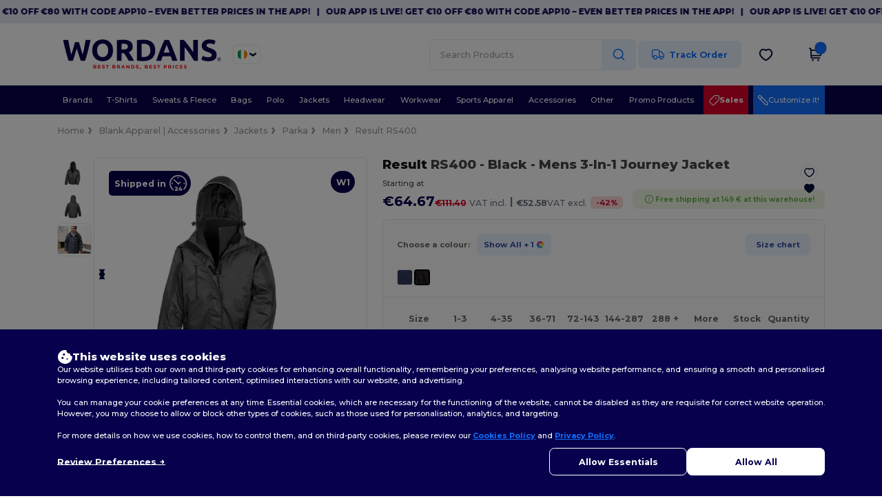

--- FILE ---
content_type: text/html; charset=utf-8
request_url: https://www.wordans.ie/result-rs400-mens-3-in-1-journey-jacket-55663
body_size: 118126
content:
<!DOCTYPE html>
<html lang="en-ie" xml:lang="en-ie" xmlns="http://www.w3.org/1999/xhtml">
<head>
<script src="https://assets.wordans.ie/assets/helpers-58e770036fbb3fb3183c29d51a897f35bef1f7374e87574b231de0aa88a54e6b.js" type="module"></script>
<script src="https://assets.wordans.ie/assets/frontend_controllers-5ee0f564192ea5a4dd549bc17a8bd91c7ac2a21ae600867e64b89f6e5f408d2e.js" type="module"></script>
<script src="https://assets.wordans.ie/assets/pdp-d18abb5729d4308ea95a0c841b1c68a252a0e394ae22d07d5062ac743b65da57.js" type="module"></script>
<script src="https://assets.wordans.ie/assets/pdp-quick-add-04e58c3b7d5858141d12bbcf029b9575bcf4e0cabf1eb14414af2a8516748d7f.js" type="module"></script>
<link href="https://fonts.googleapis.com" rel="preconnect">
<link crossorigin="true" href="https://fonts.gstatic.com" rel="preconnect">
<link href="https://fonts.googleapis.com/css2?family=Montserrat:ital,wght@0,100..900;1,100..900&amp;family=Roboto:wght@400;700&amp;display=swap" rel="stylesheet">
<meta charset="utf-8">
<meta content="width=device-width, initial-scale=1.0, maximum-scale=1.0" name="viewport">
<link rel="preload" as="image" href="https://assets.wordans.ie/files/model_specifications/2016/6/17/285262/285262_medium.jpg?1733574809" fetchpriority="high">
<link rel="preload" as="image" href="https://assets.wordans.ie/files/model_specifications/2016/6/17/285262/285262_back_medium.jpg?1741923727" fetchpriority="high">
<link rel="preload" as="image" href="https://assets.wordans.ie/files/model_specifications/2016/6/17/285262/285262_medium.jpg?1733574809" fetchpriority="high" imagesrcset="https://assets.wordans.ie/files/model_specifications/2016/6/17/285262/285262_medium.jpg?1733574809 1x, https://assets.wordans.ie/files/model_specifications/2016/6/17/285262/285262_mediumbig.jpg?1733574809 2x" media="(max-width: 450px)">
<link rel="preload" as="image" href="https://assets.wordans.ie/files/model_specifications/2016/6/17/285262/285262_medium.jpg?1733574809" fetchpriority="high" imagesrcset="https://assets.wordans.ie/files/model_specifications/2016/6/17/285262/285262_medium.jpg?1733574809 1x, https://assets.wordans.ie/files/model_specifications/2016/6/17/285262/285262_mediumbig.jpg?1733574809 2x" media="(min-width: 450.1px) and (max-width: 1023px)">
<link rel="preload" as="image" href="https://assets.wordans.ie/files/model_specifications/2016/6/17/285262/285262_mediumbig.jpg?1733574809" fetchpriority="high" imagesrcset="https://assets.wordans.ie/files/model_specifications/2016/6/17/285262/285262_mediumbig.jpg?1733574809 1x, https://assets.wordans.ie/files/model_specifications/2016/6/17/285262/285262_big.jpg?1733574809 2x" media="(min-width: 1024px)">

<link as="image" fetchpriority="high" href="https://assets.wordans.ie/assets/wordans_2024/wordans_logo_208-6f86e737d041b86632e7353ba440a4347e32c4d522df069aae4b992b1560e0ed.png" media="(max-width: 768px)" rel="preload">
<link as="image" fetchpriority="high" href="https://assets.wordans.ie/assets/responsive/img_layout/wordans_logo_desktop/EN_480-1d14abd0754098dbd95544347bcc1adf5dd22d3c7767c6491fe3811c53a478fa.png" media="(min-width: 768.1px)" rel="preload">
<title>
Result RS400 - Mens 3-In-1 Journey Jacket - Black
</title>

    <script>
    // Define dataLayer and the gtag function.
    window.dataLayer = window.dataLayer || [];
    function gtag(){dataLayer.push(arguments);}

    // Set default consent to 'denied' as a placeholder
    gtag('consent', 'default', {
      'ad_storage': 'denied',
      'ad_user_data': 'denied',
      'ad_personalization': 'denied',
      'analytics_storage': 'denied',
      'personalization_storage': 'denied',
      'functionality_storage': 'denied',
      'security_storage': 'granted'
    });

    // set gtag consent data based on cookies
    function getCookie(name) {
        let value = "; " + document.cookie;
        let parts = value.split("; " + name + "=");
        if (parts.length === 2) return parts.pop().split(";").shift();
    }

    function update_gtag_consent(types) {
      var consent_update_data = new Object();
      if (types.includes("performance")) {
        consent_update_data['analytics_storage'] = 'granted';
        consent_update_data['ad_user_data'] = 'granted';
        consent_update_data['personalization_storage'] = 'granted';
      }
      if (types.includes("targeting")) {
        consent_update_data['ad_storage'] = 'granted';
        consent_update_data['ad_personalization'] = 'granted';
      }
      if (types.includes("functionality")) {
        consent_update_data['functionality_storage'] = 'granted';
      }

      if (Object.keys(consent_update_data).length>0) {
        gtag('consent', 'update', consent_update_data);
      }
    }

    cookie_consent = getCookie("cookie_consent");
    if (cookie_consent) {
      consent_types = JSON.parse(decodeURIComponent(cookie_consent));
      update_gtag_consent(consent_types);
    }

    </script>


    <script>
      function gtmDatalayerEvent(options) {}
    </script>

  <script async src="https://www.googletagmanager.com/gtag/js?id=G-TSTQE1PRW8"></script>
  <script>
    window.dataLayer = window.dataLayer || [];
    function gtag(){dataLayer.push(arguments);}
    gtag('js', new Date());

      gtag('config', 'G-TSTQE1PRW8', { 'anonymize_ip': true });


        gtag('event', 'view_item', {
          "send_to": "G-TSTQE1PRW8",
          "currency": "EUR",
          "value": 86.62,
          "items": [
            {
              "item_id": "M55663",
              "item_name": "Result RS400 - Mens 3-In-1 Journey Jacket",
              "item_brand": "Result",
              "item_category": "Blank Apparel | Accessories &gt; Jackets &gt; Parka",
              "quantity": 1,
              "price": 86.62
            }
          ]
        });

      gtag('config', 'G-Q00799D688', { 'anonymize_ip': true });


        gtag('event', 'view_item', {
          "send_to": "G-Q00799D688",
          "currency": "EUR",
          "value": 86.62,
          "items": [
            {
              "item_id": "M55663",
              "item_name": "Result RS400 - Mens 3-In-1 Journey Jacket",
              "item_brand": "Result",
              "item_category": "Blank Apparel | Accessories &gt; Jackets &gt; Parka",
              "quantity": 1,
              "price": 86.62
            }
          ]
        });


          gtag('config', 'AW-619087724', { 'anonymize_ip': true, 'allow_enhanced_conversions': true, 'server_container_url': 'https://server-side-tagging-2djpxrgfza-uc.a.run.app' });

    if (window.location.search.includes("utm_medium=Facebook")) {
        gtag('event', 'tracking', {'send_to': 'G-TSTQE1PRW8', 'event_category': "facebook"});
        gtag('event', 'tracking', {'send_to': 'G-Q00799D688', 'event_category': "facebook"});
    }
    if (window.location.search.includes("utm_medium=Pinterest")) {
        gtag('event', 'tracking', {'send_to': 'G-TSTQE1PRW8', 'event_category': "pinterest"});
        gtag('event', 'tracking', {'send_to': 'G-Q00799D688', 'event_category': "pinterest"});
    }

  </script>




<link rel="stylesheet" href="https://assets.wordans.ie/assets/smarty_wordans2-103c6e49b7a9f1229a8143e1815b7ecff27f2b6aa5bbb5885614d5a7989436cc.css" media="all" />
<link rel="stylesheet" href="https://assets.wordans.ie/assets/tailwind-93daedcd7209438e8011a752d0901bdd1613f29a3fadc4c503365876529c0e20.css" />
<link rel="stylesheet" href="https://assets.wordans.ie/assets/embla-carousel-26bf9f74a14e6a7f15f00996332fb7a3826e1a4413e7181f188c4a76531ca28d.css" />
<script src="https://assets.wordans.ie/assets/jquery-2.2.4.min-9b25dc3bf6bfd9a68866a5c95ee9afff221725e60eeecd44bd8a1c6b1eada73e.js"></script>

<script src="https://assets.wordans.ie/assets/smarty_wordans2-460c108a3d2a2f60d45df4c9c24cfe5c66963c711785d8c7c8e334300a2f9ceb.js"></script>
<meta content="none" name="msapplication-config">
<meta content="yes" name="apple-mobile-web-app-capable">
<meta content="yes" name="mobile-web-app-capable">
<meta content="Wordans" name="apple-mobile-web-app-title">
<meta content="#1b1649" name="theme-color">
<meta content="Wordans" name="application-name">
<link href="/app-icon.png" rel="icon">
<link href="/app-icon.png" rel="apple-touch-icon">
<link href="/manifest.json" rel="manifest">
<link href="https://www.wordans.ie/feeds/open_search.xml" rel="search" title="Content search" type="application/opensearchdescription+xml">
<meta content="Wordans" name="og:site_name">
<meta property='og:type' content='website' />
<meta property='og:url' content='https://www.wordans.ie/result-rs400-mens-3-in-1-journey-jacket-55663' />
<meta property='og:image' content='https://assets.wordans.ie/files/models/2016/6/17/55663/55663_mediumbig.jpg?1732883939' /><meta property='og:image:width' content='340' /><meta property='og:image:height' content='340' />
<meta property='og:title' content='Result RS400 - Mens 3-In-1 Journey Jacket' />
<meta property='og:description' content='100% polyester / 100% polyester / 100% polyester. Large zip with double slider. Waterproof up to 3000 mm, breathable at 3000g and windproof. Velcro® protection flap and chin guard with snaps. Front pocket and zipped breast. Elastic and Velcro® adjustable cuffs. Adjustable and removable lined hood. Knit lined collar. Detachable interior Soft-Shell Jacket: large zip closure. Inner and outer side pockets.' />


<meta content="en-ie" http-equiv="Content-Language">
<meta content="Discover now our exclusive collection ✓ Mens 3-In-1 Journey Jacket ✓ Fast delivery in less than 48 hours." name="description">
<meta content="Wordans,  Mens 3-In-1 Journey Jacket, RS400, Result, Men" name="keywords">
<meta content="Copyright Wordans - 2026" name="copyright">
<meta content="www.wordans.ie" name="author">
<meta content="General" name="Rating">
<meta content="app-id=6504941386" name="apple-itunes-app">
<meta content="INDEX, FOLLOW, ALL" name="Robots">
<link rel="canonical" href="https://www.wordans.ie/result-rs400-mens-3-in-1-journey-jacket-55663"/>
<link rel='alternate' hreflang='fr-fr' href='https://www.wordans.fr/result-rs400-3-in-1-journey-jacket-55663'/>
<link rel='alternate' hreflang='en-au' href='https://www.wordans.com.au/result-rs400-mens-3-in-1-journey-jacket-55663'/>
<link rel='alternate' hreflang='fr-ch' href='https://www.wordans.ch/result-rs400-3-in-1-journey-jacket-55663'/>
<link rel='alternate' hreflang='fr-be' href='https://www.wordans.be/result-rs400-3-in-1-journey-jacket-55663'/>
<link rel='alternate' hreflang='es-es' href='https://www.wordans.es/result-rs400-chaqueta-journey-3-in-1-para-hombre-55663'/>
<link rel='alternate' hreflang='de-de' href='https://www.wordans.de/result-rs400-herren-allwetter-3-in-1-funktionsjacke-55663'/>
<link rel='alternate' hreflang='de-at' href='https://www.wordans.at/result-rs400-herren-allwetter-3-in-1-funktionsjacke-55663'/>
<link rel='alternate' hreflang='pt-pt' href='https://www.wordans.pt/result-rs400-casaco-de-homem-3-em-1-journey-55663'/>
<link rel='alternate' hreflang='en-nz' href='https://www.wordans.co.nz/result-rs400-mens-3-in-1-journey-jacket-55663'/>
<link rel='alternate' hreflang='en-nl' href='https://en.wordans.nl/result-rs400-mens-3-in-1-journey-jacket-55663'/>
<link rel='alternate' hreflang='en-ie' href='https://www.wordans.ie/result-rs400-mens-3-in-1-journey-jacket-55663'/>
<link rel='alternate' hreflang='de-ch' href='https://de.wordans.ch/result-rs400-herren-allwetter-3-in-1-funktionsjacke-55663'/>
<link rel='alternate' hreflang='nl-be' href='https://nl.wordans.be/result-rs400-heren-3-in-1-journey-jack-55663'/>
<link rel='alternate' hreflang='en-se' href='https://en.wordans.se/result-rs400-mens-3-in-1-journey-jacket-55663'/>
<link rel='alternate' hreflang='en-dk' href='https://en.wordans.dk/result-rs400-mens-3-in-1-journey-jacket-55663'/>
<link rel='alternate' hreflang='en-fi' href='https://en.wordans.fi/result-rs400-mens-3-in-1-journey-jacket-55663'/>
<link rel='alternate' hreflang='nl-nl' href='https://www.wordans.nl/result-rs400-heren-3-in-1-journey-jack-55663'/>
<link rel='alternate' hreflang='it-it' href='https://www.wordans.it/result-rs400-giacca-da-viaggio-3-in-1-da-uomo-55663'/>
<link rel='alternate' hreflang='it-ch' href='https://it.wordans.ch/result-rs400-giacca-da-viaggio-3-in-1-da-uomo-55663'/>
<link rel='alternate' hreflang='sv-se' href='https://www.wordans.se/result-rs400-herrarnas-mangsidiga-3-i-1-resjacka-55663'/>
<link rel='alternate' hreflang='fi-fi' href='https://www.wordans.fi/result-rs400-miesten-3-in-1-journey-takki-55663'/>
<link rel='alternate' hreflang='pl-pl' href='https://www.wordans.pl/result-rs400-piekna-zimowa-kurtka-55663'/>
<link rel='alternate' hreflang='cs-cz' href='https://www.wordans.cz/result-rs400-mens-3-in-1-journey-jacket-55663'/>
<link rel='alternate' hreflang='fr-lu' href='https://www.wordans.lu/result-rs400-3-in-1-journey-jacket-55663'/>
<link rel='alternate' hreflang='de-lu' href='https://de.wordans.lu/result-rs400-herren-allwetter-3-in-1-funktionsjacke-55663'/>
<link rel='alternate' hreflang='en-no' href='https://en.wordans.no/result-rs400-mens-3-in-1-journey-jacket-55663'/>
<link rel='alternate' hreflang='en-pl' href='https://en.wordans.pl/result-rs400-mens-3-in-1-journey-jacket-55663'/>
<link rel='alternate' hreflang='en-pt' href='https://en.wordans.pt/result-rs400-mens-3-in-1-journey-jacket-55663'/>
<link rel='alternate' hreflang='en-de' href='https://en.wordans.de/result-rs400-mens-3-in-1-journey-jacket-55663'/>
<link rel='alternate' hreflang='en-at' href='https://en.wordans.at/result-rs400-mens-3-in-1-journey-jacket-55663'/>
<link rel='alternate' hreflang='en-lu' href='https://en.wordans.lu/result-rs400-mens-3-in-1-journey-jacket-55663'/>
<link rel='alternate' hreflang='en-cz' href='https://en.wordans.cz/result-rs400-mens-3-in-1-journey-jacket-55663'/>
<link rel='alternate' hreflang='en-it' href='https://en.wordans.it/result-rs400-mens-3-in-1-journey-jacket-55663'/>
<link rel='alternate' hreflang='en-ch' href='https://en.wordans.ch/result-rs400-mens-3-in-1-journey-jacket-55663'/>
<link rel='alternate' hreflang='en-es' href='https://en.wordans.es/result-rs400-mens-3-in-1-journey-jacket-55663'/>
<link rel='alternate' hreflang='en-be' href='https://en.wordans.be/result-rs400-mens-3-in-1-journey-jacket-55663'/>
<link rel='alternate' hreflang='en-fr' href='https://en.wordans.fr/result-rs400-mens-3-in-1-journey-jacket-55663'/>
<link rel='alternate' hreflang='no-no' href='https://www.wordans.no/result-rs400-allsidig-herrejakke-for-alle-vaerforhold-55663'/>
<link rel='alternate' hreflang='en-bg' href='https://en.wordans.bg/result-rs400-mens-3-in-1-journey-jacket-55663'/>
<link rel='alternate' hreflang='en-ro' href='https://en.wordans.ro/result-rs400-mens-3-in-1-journey-jacket-55663'/>
<link rel='alternate' hreflang='en-hr' href='https://en.wordans.hr/result-rs400-mens-3-in-1-journey-jacket-55663'/>
<link rel='alternate' hreflang='en-gr' href='https://en.wordans.gr/result-rs400-mens-3-in-1-journey-jacket-55663'/>
<link rel="stylesheet" href="https://assets.wordans.ie/assets/product-page-71fccbf5b43a59e098a05af3c1c00f7f143da5f14adcdfe86d0a62736deced1d.css" />



</head>


<body class="enable-animation topbar blank_products en-IE new-designs wordans">
<div data-sitekey="6Lc9LtQgAAAAABsSmx0aBRii-7YMdWJLJBq-C6Rs" id="recaptcha-script"></div>
  <div class="topbar topbar-wrapper !bg-light-blue !tracking-normal !text-[#07014C] !font-extrabold scrollable">
    <div class="topbar-text-container" x-init="setTimeout(() => $el.classList.add('topbar-animate-active'), 1000)">
          <div class="topbar-text">
<span onclick="decode64AndRedirect('aHR0cHM6Ly9xcmNvLmRlL2JnMkRyMw==');" data-crypt="true">Our app is live! Get €10 off €80 with code APP10 – Even better prices in the app!</span>
</div>

          &nbsp;&nbsp;|&nbsp;&nbsp;
          <div class="topbar-text">
<span onclick="decode64AndRedirect('aHR0cHM6Ly9xcmNvLmRlL2JnMkRyMw==');" data-crypt="true">Our app is live! Get €10 off €80 with code APP10 – Even better prices in the app!</span>
</div>

          &nbsp;&nbsp;|&nbsp;&nbsp;
          <div class="topbar-text">
<span onclick="decode64AndRedirect('aHR0cHM6Ly9xcmNvLmRlL2JnMkRyMw==');" data-crypt="true">Our app is live! Get €10 off €80 with code APP10 – Even better prices in the app!</span>
</div>

          &nbsp;&nbsp;|&nbsp;&nbsp;
          <div class="topbar-text">
<span onclick="decode64AndRedirect('aHR0cHM6Ly9xcmNvLmRlL2JnMkRyMw==');" data-crypt="true">Our app is live! Get €10 off €80 with code APP10 – Even better prices in the app!</span>
</div>

          &nbsp;&nbsp;|&nbsp;&nbsp;
          <div class="topbar-text">
<span onclick="decode64AndRedirect('aHR0cHM6Ly9xcmNvLmRlL2JnMkRyMw==');" data-crypt="true">Our app is live! Get €10 off €80 with code APP10 – Even better prices in the app!</span>
</div>

          &nbsp;&nbsp;|&nbsp;&nbsp;
    </div>
  </div>

  <style>
    body div.topbar {
      font-size: 12px;
    }
  </style>

<div class="no-bs" id="wrapper">
<div
  class="sticky top-0 lg:static z-50 lg:z-auto bg-white relative mega-menu-container "
  x-data="headerComponent()"
  x-init="initScrollHandler();"
>



  <div class="wrapper">
    <header id="top-bar" class="flex flex-col">
      <div class="flex justify-between items-center lg:gap-6 py-6 lg:py-6">
        <div class="flex items-center">
          <button class="p-0 m-0 border-0 cursor-pointer" @click="sideMenuOpen = true">
            <img class="mr-6 lg:!hidden" alt="Menu" src="https://assets.wordans.ie/assets/wordans_2024/header/menu_icon-042a4e2f56a8868eee6da2a47a6bff5d58a3bb581d7da1e4f3006120b8d44292.svg" />
          </button>
          <a title="Logo Wordans" class="logo-wrapper" href="https://www.wordans.ie">
            <picture><source srcset="https://assets.wordans.ie/assets/wordans_2024/wordans_logo_208-6f86e737d041b86632e7353ba440a4347e32c4d522df069aae4b992b1560e0ed.png" media="(max-width: 768px)" /><source srcset="https://assets.wordans.ie/assets/responsive/img_layout/wordans_logo_desktop/EN_480-1d14abd0754098dbd95544347bcc1adf5dd22d3c7767c6491fe3811c53a478fa.png" media="(min-width: 768.1px)" /><img alt="Wordans" class="shop-logo h-auto w-[104px] md:w-[240px] mr-6" loading="eager" fetchpriority="high" src="https://assets.wordans.ie/assets/responsive/img_layout/wordans_logo_desktop/EN_480-1d14abd0754098dbd95544347bcc1adf5dd22d3c7767c6491fe3811c53a478fa.png" /></picture>
</a>            <div class="grid-cols-2 gap-3 !hidden lg:!grid">
                <li class="w-16 py-1 pr-1 pl-2 rounded-lg country-selector dropdown light-border border-all">
    <a href="#" id="maincountry" title="Ireland Wholesale Clothing" data-toggle="dropdown" class="dropdown-toggle flex items-center gap-1 h-[21px]">
      <div class="country-flag rounded-full aspect-square !w-6 fi fis fi-ie"></div>
      <img class="hidden lg:!block w-[16px] h-[16px]" alt="IE" src="https://assets.wordans.ie/assets/wordans_2024/chevron_down-c167aaed6a7b1a447edfff95518bc9318498bc6a8be9b47fd487b3456cf946d6.svg" />
    </a>

    <ul class="rounded-xl dropdown-langs light-border dropdown-menu max-h-[60vh] overflow-y-auto">

        <li class="py-1 first:mt-3 last:mb-3">
          <a rel="nofollow" class="!flex items-center" title="Wordans Australia" data-turbo="true" data-controller="country-selector" data-bridge-title="AU" data-bridge-country-name="Australia" href="https://www.wordans.com.au/result-rs400-mens-3-in-1-journey-jacket-55663">
            <div class="rounded-full aspect-square !w-8 mr-3 fi fis fi-au"></div>
            Australia
</a>        </li>

        <li class="py-1 first:mt-3 last:mb-3">
          <a rel="nofollow" class="!flex items-center" title="Wordans Austria" data-turbo="true" data-controller="country-selector" data-bridge-title="AT" data-bridge-country-name="Austria" href="https://www.wordans.at/result-rs400-herren-allwetter-3-in-1-funktionsjacke-55663">
            <div class="rounded-full aspect-square !w-8 mr-3 fi fis fi-at"></div>
            Austria
</a>        </li>

        <li class="py-1 first:mt-3 last:mb-3">
          <a rel="nofollow" class="!flex items-center" title="Wordans Belgium" data-turbo="true" data-controller="country-selector" data-bridge-title="BE" data-bridge-country-name="Belgium" href="https://www.wordans.be/result-rs400-3-in-1-journey-jacket-55663">
            <div class="rounded-full aspect-square !w-8 mr-3 fi fis fi-be"></div>
            Belgium
</a>        </li>

        <li class="py-1 first:mt-3 last:mb-3">
          <a rel="nofollow" class="!flex items-center" title="Wordans Bulgaria" data-turbo="true" data-controller="country-selector" data-bridge-title="BG" data-bridge-country-name="Bulgaria" href="https://www.wordans.bg/?src=select">
            <div class="rounded-full aspect-square !w-8 mr-3 fi fis fi-bg"></div>
            Bulgaria
</a>        </li>

        <li class="py-1 first:mt-3 last:mb-3">
          <a rel="nofollow" class="!flex items-center" title="Wordans Canada" data-turbo="true" data-controller="country-selector" data-bridge-title="CA" data-bridge-country-name="Canada" href="https://www.wordans.ca?src=select">
            <div class="rounded-full aspect-square !w-8 mr-3 fi fis fi-ca"></div>
            Canada
</a>        </li>

        <li class="py-1 first:mt-3 last:mb-3">
          <a rel="nofollow" class="!flex items-center" title="Wordans Croatia" data-turbo="true" data-controller="country-selector" data-bridge-title="HR" data-bridge-country-name="Croatia" href="https://www.wordans.hr/?src=select">
            <div class="rounded-full aspect-square !w-8 mr-3 fi fis fi-hr"></div>
            Croatia
</a>        </li>

        <li class="py-1 first:mt-3 last:mb-3">
          <a rel="nofollow" class="!flex items-center" title="Wordans Czech Republic" data-turbo="true" data-controller="country-selector" data-bridge-title="CZ" data-bridge-country-name="Czech Republic" href="https://en.wordans.cz/result-rs400-mens-3-in-1-journey-jacket-55663">
            <div class="rounded-full aspect-square !w-8 mr-3 fi fis fi-cz"></div>
            Czech Republic
</a>        </li>

        <li class="py-1 first:mt-3 last:mb-3">
          <a rel="nofollow" class="!flex items-center" title="Wordans Denmark" data-turbo="true" data-controller="country-selector" data-bridge-title="DK" data-bridge-country-name="Denmark" href="https://www.wordans.dk/?src=select">
            <div class="rounded-full aspect-square !w-8 mr-3 fi fis fi-dk"></div>
            Denmark
</a>        </li>

        <li class="py-1 first:mt-3 last:mb-3">
          <a rel="nofollow" class="!flex items-center" title="Wordans Deutschland" data-turbo="true" data-controller="country-selector" data-bridge-title="DE" data-bridge-country-name="Deutschland" href="https://www.wordans.de/result-rs400-herren-allwetter-3-in-1-funktionsjacke-55663">
            <div class="rounded-full aspect-square !w-8 mr-3 fi fis fi-de"></div>
            Deutschland
</a>        </li>

        <li class="py-1 first:mt-3 last:mb-3">
          <a rel="nofollow" class="!flex items-center" title="Wordans Finland" data-turbo="true" data-controller="country-selector" data-bridge-title="FI" data-bridge-country-name="Finland" href="https://www.wordans.fi/result-rs400-miesten-3-in-1-journey-takki-55663">
            <div class="rounded-full aspect-square !w-8 mr-3 fi fis fi-fi"></div>
            Finland
</a>        </li>

        <li class="py-1 first:mt-3 last:mb-3">
          <a rel="nofollow" class="!flex items-center" title="Wordans France" data-turbo="true" data-controller="country-selector" data-bridge-title="FR" data-bridge-country-name="France" href="https://www.wordans.fr/result-rs400-3-in-1-journey-jacket-55663">
            <div class="rounded-full aspect-square !w-8 mr-3 fi fis fi-fr"></div>
            France
</a>        </li>

        <li class="py-1 first:mt-3 last:mb-3">
          <a rel="nofollow" class="!flex items-center" title="Wordans Greece" data-turbo="true" data-controller="country-selector" data-bridge-title="GR" data-bridge-country-name="Greece" href="https://www.wordans.gr/?src=select">
            <div class="rounded-full aspect-square !w-8 mr-3 fi fis fi-gr"></div>
            Greece
</a>        </li>

        <li class="py-1 first:mt-3 last:mb-3">
          <a rel="nofollow" class="!flex items-center" title="Wordans Ireland" data-turbo="true" data-controller="country-selector" data-bridge-title="IE" data-bridge-country-name="Ireland" href="https://www.wordans.ie/result-rs400-mens-3-in-1-journey-jacket-55663">
            <div class="rounded-full aspect-square !w-8 mr-3 fi fis fi-ie"></div>
            Ireland
</a>        </li>

        <li class="py-1 first:mt-3 last:mb-3">
          <a rel="nofollow" class="!flex items-center" title="Wordans Italy" data-turbo="true" data-controller="country-selector" data-bridge-title="IT" data-bridge-country-name="Italy" href="https://www.wordans.it/result-rs400-giacca-da-viaggio-3-in-1-da-uomo-55663">
            <div class="rounded-full aspect-square !w-8 mr-3 fi fis fi-it"></div>
            Italy
</a>        </li>

        <li class="py-1 first:mt-3 last:mb-3">
          <a rel="nofollow" class="!flex items-center" title="Wordans Luxembourg" data-turbo="true" data-controller="country-selector" data-bridge-title="LU" data-bridge-country-name="Luxembourg" href="https://www.wordans.lu/result-rs400-3-in-1-journey-jacket-55663">
            <div class="rounded-full aspect-square !w-8 mr-3 fi fis fi-lu"></div>
            Luxembourg
</a>        </li>

        <li class="py-1 first:mt-3 last:mb-3">
          <a rel="nofollow" class="!flex items-center" title="Wordans Netherlands" data-turbo="true" data-controller="country-selector" data-bridge-title="NL" data-bridge-country-name="Netherlands" href="https://www.wordans.nl/result-rs400-heren-3-in-1-journey-jack-55663">
            <div class="rounded-full aspect-square !w-8 mr-3 fi fis fi-nl"></div>
            Netherlands
</a>        </li>

        <li class="py-1 first:mt-3 last:mb-3">
          <a rel="nofollow" class="!flex items-center" title="Wordans New Zealand" data-turbo="true" data-controller="country-selector" data-bridge-title="NZ" data-bridge-country-name="New Zealand" href="https://www.wordans.co.nz/result-rs400-mens-3-in-1-journey-jacket-55663">
            <div class="rounded-full aspect-square !w-8 mr-3 fi fis fi-nz"></div>
            New Zealand
</a>        </li>

        <li class="py-1 first:mt-3 last:mb-3">
          <a rel="nofollow" class="!flex items-center" title="Wordans Norway" data-turbo="true" data-controller="country-selector" data-bridge-title="NO" data-bridge-country-name="Norway" href="https://www.wordans.no/result-rs400-allsidig-herrejakke-for-alle-vaerforhold-55663">
            <div class="rounded-full aspect-square !w-8 mr-3 fi fis fi-no"></div>
            Norway
</a>        </li>

        <li class="py-1 first:mt-3 last:mb-3">
          <a rel="nofollow" class="!flex items-center" title="Wordans Poland" data-turbo="true" data-controller="country-selector" data-bridge-title="PL" data-bridge-country-name="Poland" href="https://www.wordans.pl/result-rs400-piekna-zimowa-kurtka-55663">
            <div class="rounded-full aspect-square !w-8 mr-3 fi fis fi-pl"></div>
            Poland
</a>        </li>

        <li class="py-1 first:mt-3 last:mb-3">
          <a rel="nofollow" class="!flex items-center" title="Wordans Portugal" data-turbo="true" data-controller="country-selector" data-bridge-title="PT" data-bridge-country-name="Portugal" href="https://www.wordans.pt/result-rs400-casaco-de-homem-3-em-1-journey-55663">
            <div class="rounded-full aspect-square !w-8 mr-3 fi fis fi-pt"></div>
            Portugal
</a>        </li>

        <li class="py-1 first:mt-3 last:mb-3">
          <a rel="nofollow" class="!flex items-center" title="Wordans Romania" data-turbo="true" data-controller="country-selector" data-bridge-title="RO" data-bridge-country-name="Romania" href="https://www.wordans.ro/?src=select">
            <div class="rounded-full aspect-square !w-8 mr-3 fi fis fi-ro"></div>
            Romania
</a>        </li>

        <li class="py-1 first:mt-3 last:mb-3">
          <a rel="nofollow" class="!flex items-center" title="Wordans Spain" data-turbo="true" data-controller="country-selector" data-bridge-title="ES" data-bridge-country-name="Spain" href="https://www.wordans.es/result-rs400-chaqueta-journey-3-in-1-para-hombre-55663">
            <div class="rounded-full aspect-square !w-8 mr-3 fi fis fi-es"></div>
            Spain
</a>        </li>

        <li class="py-1 first:mt-3 last:mb-3">
          <a rel="nofollow" class="!flex items-center" title="Wordans Sweden" data-turbo="true" data-controller="country-selector" data-bridge-title="SE" data-bridge-country-name="Sweden" href="https://www.wordans.se/result-rs400-herrarnas-mangsidiga-3-i-1-resjacka-55663">
            <div class="rounded-full aspect-square !w-8 mr-3 fi fis fi-se"></div>
            Sweden
</a>        </li>

        <li class="py-1 first:mt-3 last:mb-3">
          <a rel="nofollow" class="!flex items-center" title="Wordans Switzerland" data-turbo="true" data-controller="country-selector" data-bridge-title="CH" data-bridge-country-name="Switzerland" href="https://www.wordans.ch/result-rs400-3-in-1-journey-jacket-55663">
            <div class="rounded-full aspect-square !w-8 mr-3 fi fis fi-ch"></div>
            Switzerland
</a>        </li>

        <li class="py-1 first:mt-3 last:mb-3">
          <a rel="nofollow" class="!flex items-center" title="Wordans USA" data-turbo="true" data-controller="country-selector" data-bridge-title="US" data-bridge-country-name="USA" href="https://www.wordans.com/?src=select">
            <div class="rounded-full aspect-square !w-8 mr-3 fi fis fi-us"></div>
            USA
</a>        </li>

        <li class="py-1 first:mt-3 last:mb-3">
          <a rel="nofollow" class="!flex items-center" title="Wordans United Kingdom" data-turbo="true" data-controller="country-selector" data-bridge-title="GB" data-bridge-country-name="United Kingdom" href="https://www.wordans.co.uk/?src=select">
            <div class="rounded-full aspect-square !w-8 mr-3 fi fis fi-gb"></div>
            United Kingdom
</a>        </li>
    </ul>

  </li>

              

            </div>
        </div>


        <div
          class="flex items-center justify-center right-side gap-4"
          :class="{ 'extended': isExtended }"
          x-data="{ isExtended: false }"
          data-ref="searchbox-wrapper"
        >
          <li
  class="!hidden relative rounded-xl lg:!block search search-box over-header grow"
  @click.away="isExtended = false"
  @click="isExtended = true"
  x-data=""
>
  <form class="sb_wrapper m-0 p-0 " x-on:keydown.enter.prevent="if ($refs.searchInput.value.length &gt; 0) { $refs.searchInput.form.submit() }" action="/products" accept-charset="UTF-8" method="get">
    <input type="search" name="q" id="q" class="input- !rounded-xl form-control min-w-[300px] !border focus:bg-white bg-gray-100 autocomplete-field-new m-0 py-2 pl-6 pr-12" autocomplete="off" placeholder="Search Products" aria-label="Search Products" x-ref="searchInput" x-on:input="$store.header.handleInput($event)" x-on:click="$store.header.handleClick($event)" />
      <button
        id="search-button"
        class="absolute top-0 right-0 bottom-auto left-auto w-20 h-full rounded-r-xl bg-lighter-blue flex items-center justify-center border border-l-0 border-solid border-light-blue"
        type="button"
        @click="if ($refs.searchInput.value.length > 0) { $refs.searchInput.form.submit() }"
      >
          <svg width="20" height="20" viewbox="0 0 24 24" fill="none" xmlns="http://www.w3.org/2000/svg">
<path d="M21 21L16.65 16.65M19 11C19 15.4183 15.4183 19 11 19C6.58172 19 3 15.4183 3 11C3 6.58172 6.58172 3 11 3C15.4183 3 19 6.58172 19 11Z" stroke="#1170ff" stroke-width="2" stroke-linecap="round" stroke-linejoin="round"></path>
</svg>
      </button>
    <div class="autocomplete-results rounded-2xl grid-cols-2 md:!w-fit md:!left-0"
     data-no-results="No results."
     data-search-url="/products"
     data-suggestions="Suggestions"
     data-brands="brands"
     data-categories="Categories"
     data-faqs="FAQs"
     data-see-more-product-results-for="see more product results for">
</div>

</form></li>

<style>
  #search-button > svg {
    transition: transform 0.2s ease-in-out;
  }

  #search-button:hover > svg {
    transform: scale(1.2);
  }
</style>


          <a rel="nofollow" class="!hidden whitespace-nowrap lg:!flex btn- h-[40px] px-8 justify-center group items-center hover:text-darker-blue bg-[#E7F1FF] text-link " data-ref="order-tracking-link" href="/order">
            <span class="flex mr-3 tracking-icon">
              <svg width="18" height="16" viewbox="0 0 18 16" fill="none" xmlns="http://www.w3.org/2000/svg">
<path d="M10.6667 3.83337H12.6144C12.8182 3.83337 12.9201 3.83337 13.016 3.8564C13.1011 3.87681 13.1824 3.91048 13.2569 3.95617C13.341 4.00771 13.4131 4.07977 13.5572 4.2239L16.9428 7.60952C17.087 7.75364 17.159 7.82571 17.2106 7.9098C17.2562 7.98436 17.2899 8.06565 17.3103 8.15068C17.3334 8.24659 17.3334 8.3485 17.3334 8.55233V10.9167C17.3334 11.305 17.3334 11.4991 17.2699 11.6523C17.1853 11.8565 17.0231 12.0187 16.8189 12.1033C16.6658 12.1667 16.4716 12.1667 16.0834 12.1667M11.9167 12.1667H10.6667M10.6667 12.1667V4.00004C10.6667 3.06662 10.6667 2.59991 10.485 2.24339C10.3252 1.92979 10.0703 1.67482 9.75667 1.51503C9.40015 1.33337 8.93344 1.33337 8.00002 1.33337H3.33335C2.39993 1.33337 1.93322 1.33337 1.5767 1.51503C1.2631 1.67482 1.00813 1.92979 0.848343 2.24339C0.666687 2.59991 0.666687 3.06662 0.666687 4.00004V10.5C0.666687 11.4205 1.41288 12.1667 2.33335 12.1667M10.6667 12.1667H7.33335M7.33335 12.1667C7.33335 13.5474 6.21407 14.6667 4.83335 14.6667C3.45264 14.6667 2.33335 13.5474 2.33335 12.1667M7.33335 12.1667C7.33335 10.786 6.21407 9.66671 4.83335 9.66671C3.45264 9.66671 2.33335 10.786 2.33335 12.1667M16.0834 12.5834C16.0834 13.734 15.1506 14.6667 14 14.6667C12.8494 14.6667 11.9167 13.734 11.9167 12.5834C11.9167 11.4328 12.8494 10.5 14 10.5C15.1506 10.5 16.0834 11.4328 16.0834 12.5834Z" stroke="#1170FF" stroke-width="1.3" stroke-linecap="round" stroke-linejoin="round" class=" group-hover:stroke-darker-blue transition-all duration-300"></path>
</svg>
            </span>
            <span>Track Order</span>
</a>
          <div class="grid shrink-0 grid-cols-4 lg:grid-cols-3 gap-4 ml-8 ">
            <!-- Mobile Search -->
            <ul class="flex lg:!hidden m-0 p-0 list-none">
                <li class="mobile-search-icon-wrapper" @click="$store.header.focusInput()">
                  <img id="mobile-search-icon" alt="Search" src="https://assets.wordans.ie/assets/wordans_2024/header/search_icon-afac2f6118b78695ff6faf77226ad3f42ddfb2794b42c77814a1c960083ce65c.svg" />
                </li>
                <div
                  class="absolute top-full left-0 right-auto bottom-auto"
                  x-cloak
                  x-show="$store.header.mobileSearchOpen"
                  @click.away="$store.header.mobileSearchOpen = false"
                >
                  
<form class="relative sb_wrapper m-0 p-0" x-on:keydown.enter.prevent="if ($refs.searchInput.value.length &gt; 0) { $refs.searchInput.form.submit() }" action="/products" accept-charset="UTF-8" method="get">
  <input type="search" name="q" id="q" class="input- !rounded-t-none !bg-white autocomplete-field-new m-0 search-input min-w-[300px] w-screen p-[6.5vw] !rounded-b-xl shadow-md z-[1000] !pr-32" autocomplete="off" placeholder="Search Products" aria-label="Search Products" x-ref="searchInput" x-on:input="$store.header.handleInput($event)" x-on:click="$store.header.handleClick($event)" />
  <div class="autocomplete-results rounded-2xl grid-cols-2 md:!w-fit md:!left-0"
     data-no-results="No results."
     data-search-url="/products"
     data-suggestions="Suggestions"
     data-brands="brands"
     data-categories="Categories"
     data-faqs="FAQs"
     data-see-more-product-results-for="see more product results for">
</div>

    <div
      x-show="$store.header.searchActive"
      class="fa fa-close text-3xl opacity-60 absolute top-[50%] left-auto bottom-auto right-28 transform translate-y-[-50%]"
      @click="$store.header.mobileSearchOpen = false">
    </div>
    <button
      id="search-button"
      class="absolute top-0 right-0 bottom-auto left-auto w-20 h-full rounded-r-xl bg-lighter-blue flex items-center justify-center border border-l-0 border-solid border-light-blue"
      type="button"
      @click="if ($refs.searchInput.value.length > 0) { $refs.searchInput.form.submit() }"
    >
      <svg width="20" height="20" viewbox="0 0 24 24" fill="none" xmlns="http://www.w3.org/2000/svg">
<path d="M21 21L16.65 16.65M19 11C19 15.4183 15.4183 19 11 19C6.58172 19 3 15.4183 3 11C3 6.58172 6.58172 3 11 3C15.4183 3 19 6.58172 19 11Z" stroke="#1170ff" stroke-width="2" stroke-linecap="round" stroke-linejoin="round"></path>
</svg>
    </button>
</form>
                </div>
            </ul>

            <!-- Wishlist icon -->
              <button
                class="flex items-center justify-center"
                @click="if ($store.profile.isLogged){ window.open('/myaccount/wishlist', '_self') } else { $store.profile.loadModal() }"
                title="My wishlist"
                type="button" >

                <img alt="My wishlist" width="21" height="21" src="https://assets.wordans.ie/assets/wordans_2024/header/heart_icon-51f27f45aa52ad286a55bb5ee61d0e1b7d1f5848020a310d5687b062feae977e.svg" />
              </button>

            <!-- Profile icon -->
            <div class="flex items-center justify-center" data-ref="profile-icon">
              <div
                x-show="$store.profile.isLogged"
                class="relative"
                  @mouseenter="if (mouseLeaveTimeout) clearTimeout(mouseLeaveTimeout); $store.header.profileOpen = true"
                  @mouseleave="mouseLeaveTimeout = setTimeout(() => $store.header.profileOpen = false, 500)"
              >
                <a
                  href="/myaccount/profile"
                  rel="nofollow"
                >
                  <img alt="Account Information" width="18" height="20" src="https://assets.wordans.ie/assets/wordans_2024/header/profile_icon-3932314e32369385d865445ae29000e7605079a2990f4e00bcb7b0eb5982b1e5.svg" />
                </a>
                <div x-show="$store.header.profileOpen" x-cloak class="!absolute shadow-xl overflow-hidden z-20 right-0 top-full whitespace-nowrap bg-white rounded-xl border-all light-border">
  <a rel="nofollow" href="/myaccount/profile">
    <div class="flex overflow-hidden items-center py-4 pr-12 pl-8 cursor-pointer hover:bg-light-blue">
      <div class="flex items-center justify-center w-8 h-8">
        <svg width="20" height="20" viewBox="0 0 20 20" fill="none" xmlns="http://www.w3.org/2000/svg">
<path d="M16.6668 17.5C16.6668 16.337 16.6668 15.7555 16.5233 15.2824C16.2001 14.217 15.3664 13.3834 14.3011 13.0602C13.828 12.9167 13.2465 12.9167 12.0835 12.9167H7.91683C6.75386 12.9167 6.17237 12.9167 5.69921 13.0602C4.63388 13.3834 3.8002 14.217 3.47703 15.2824C3.3335 15.7555 3.3335 16.337 3.3335 17.5M13.7502 6.25C13.7502 8.32107 12.0712 10 10.0002 10C7.92909 10 6.25016 8.32107 6.25016 6.25C6.25016 4.17893 7.92909 2.5 10.0002 2.5C12.0712 2.5 13.7502 4.17893 13.7502 6.25Z" stroke="#00228A" stroke-width="2" stroke-linecap="round" stroke-linejoin="round"/>
</svg>
      </div>
      <div class="ml-6 text-xl text-purple-">My Account</div>
    </div>
</a>
  <a rel="nofollow" href="/myaccount/orders">
    <div class="flex overflow-hidden items-center py-4 pr-12 pl-8 cursor-pointer hover:bg-light-blue">
      <div class="flex items-center justify-center w-8 h-8">
        <svg width="24" height="24" viewBox="0 0 24 24" fill="none" xmlns="http://www.w3.org/2000/svg">
<path d="M20.5 7.27783L12 12.0001M12 12.0001L3.49997 7.27783M12 12.0001L12 21.5001M21 12.0001V7.94153C21 7.59889 21 7.42757 20.9495 7.27477C20.9049 7.13959 20.8318 7.01551 20.7354 6.91082C20.6263 6.79248 20.4766 6.70928 20.177 6.54288L12.777 2.43177C12.4934 2.27421 12.3516 2.19543 12.2015 2.16454C12.0685 2.13721 11.9315 2.13721 11.7986 2.16454C11.6484 2.19543 11.5066 2.27421 11.223 2.43177L3.82297 6.54288C3.52345 6.70928 3.37368 6.79248 3.26463 6.91082C3.16816 7.01551 3.09515 7.13959 3.05048 7.27477C3 7.42757 3 7.59889 3 7.94153V16.0586C3 16.4013 3 16.5726 3.05048 16.7254C3.09515 16.8606 3.16816 16.9847 3.26463 17.0893C3.37368 17.2077 3.52346 17.2909 3.82297 17.4573L11.223 21.5684C11.5066 21.726 11.6484 21.8047 11.7986 21.8356C11.9315 21.863 12.0685 21.863 12.2015 21.8356C12.3516 21.8047 12.4934 21.726 12.777 21.5684L13 21.4445M7.5 4.50008L16.5 9.50008M22 21.5001L21 20.5001M22 18.0001C22 19.6569 20.6569 21.0001 19 21.0001C17.3431 21.0001 16 19.6569 16 18.0001C16 16.3432 17.3431 15.0001 19 15.0001C20.6569 15.0001 22 16.3432 22 18.0001Z" stroke="#00228A" stroke-width="2" stroke-linecap="round" stroke-linejoin="round"/>
</svg>
      </div>
      <div class="ml-6 text-xl text-purple-">My Orders</div>
    </div>
</a>
  <a rel="nofollow" href="/myaccount/carts">
    <div class="flex overflow-hidden items-center py-4 pr-12 pl-8 cursor-pointer hover:bg-light-blue">
      <div class="flex items-center justify-center w-8 h-8">
        <svg width="20" height="21" viewBox="0 0 20 21" fill="none" xmlns="http://www.w3.org/2000/svg">
<g clip-path="url(#clip0_1104_12040)">
<path d="M4.16662 12.25H15.1131C15.9571 12.25 16.3791 12.25 16.715 12.0848C17.011 11.9392 17.2597 11.7055 17.4301 11.4128C17.6236 11.0804 17.6702 10.64 17.7634 9.75921L18.2509 5.1523C18.2794 4.88327 18.2936 4.74876 18.2524 4.64464C18.2162 4.5532 18.1516 4.47735 18.069 4.42949C17.975 4.375 17.8461 4.375 17.5883 4.375H3.74995M1.6665 1.75H2.70687C2.92739 1.75 3.03765 1.75 3.12391 1.79403C3.19985 1.8328 3.26278 1.89488 3.30437 1.97204C3.3516 2.05969 3.35848 2.17524 3.37224 2.40634L4.12744 15.0937C4.14119 15.3248 4.14807 15.4403 4.19531 15.528C4.23689 15.6051 4.29982 15.6672 4.37576 15.706C4.46203 15.75 4.57229 15.75 4.7928 15.75H15.8332M6.24984 18.8125H6.25817M13.7498 18.8125H13.7582M6.6665 18.8125C6.6665 19.0541 6.47996 19.25 6.24984 19.25C6.01972 19.25 5.83317 19.0541 5.83317 18.8125C5.83317 18.5709 6.01972 18.375 6.24984 18.375C6.47996 18.375 6.6665 18.5709 6.6665 18.8125ZM14.1665 18.8125C14.1665 19.0541 13.98 19.25 13.7498 19.25C13.5197 19.25 13.3332 19.0541 13.3332 18.8125C13.3332 18.5709 13.5197 18.375 13.7498 18.375C13.98 18.375 14.1665 18.5709 14.1665 18.8125Z" stroke="#00228A" stroke-width="2" stroke-linecap="round" stroke-linejoin="round"/>
</g>
<defs>
<clipPath id="clip0_1104_12040">
<rect width="20" height="21" fill="white"/>
</clipPath>
</defs>
</svg>
      </div>
      <div class="ml-6 text-xl text-purple-">Carts</div>
    </div>
</a>
  <a rel="nofollow" href="/myaccount/stock_notifications">
    <div class="flex overflow-hidden items-center py-4 pr-12 pl-8 cursor-pointer hover:bg-light-blue">
      <div class="flex items-center justify-center w-8 h-8">
        <svg width="17" height="19" viewBox="0 0 17 19" fill="none" xmlns="http://www.w3.org/2000/svg">
<path d="M6.86103 16.381H10.1944C10.1944 17.2714 9.44437 18 8.5277 18C7.61103 18 6.86103 17.2714 6.86103 16.381ZM16.0277 14.7619C16.09 15.0718 16.0277 15.5714 16.0277 15.5714H1.0277C1.0277 15.5714 0.965377 15.0718 1.0277 14.7619C1.20658 13.8723 2.69437 13.1429 2.69437 13.1429V8.28571C2.69437 5.77619 4.36103 3.59048 6.86103 2.8619V2.61905C6.86103 1.72857 7.61103 1 8.5277 1C9.44437 1 10.1944 1.72857 10.1944 2.61905V2.8619C12.6944 3.59048 14.361 5.77619 14.361 8.28571V13.1429C14.361 13.1429 15.8488 13.8723 16.0277 14.7619ZM12.6944 8.28571C12.6944 6.01905 10.861 4.2381 8.5277 4.2381C6.19437 4.2381 4.36103 6.01905 4.36103 8.28571V13.9524H12.6944V8.28571Z" fill="#00228A" stroke="#00228A" stroke-width="0.5" stroke-linejoin="round"/>
</svg>
      </div>
      <div class="ml-6 text-xl text-purple-">Stock Notifications</div>
    </div>
</a>
  <a rel="nofollow" href="/myaccount/wishlist">
    <div class="flex overflow-hidden items-center py-4 pr-12 pl-8 cursor-pointer hover:bg-light-blue">
      <div class="flex items-center justify-center w-8 h-8">
        <svg width="18" height="16" viewBox="0 0 18 16" fill="none" xmlns="http://www.w3.org/2000/svg">
<path fill-rule="evenodd" clip-rule="evenodd" d="M8.99452 2.67663C7.39504 0.841742 4.7278 0.348162 2.72376 2.02837C0.719715 3.70858 0.437574 6.51781 2.01136 8.505C3.31985 10.1572 7.27982 13.6419 8.57768 14.7697C8.72288 14.8959 8.79549 14.959 8.88017 14.9838C8.95408 15.0054 9.03496 15.0054 9.10887 14.9838C9.19356 14.959 9.26616 14.8959 9.41136 14.7697C10.7092 13.6419 14.6692 10.1572 15.9777 8.505C17.5515 6.51781 17.3038 3.69091 15.2653 2.02837C13.2268 0.365836 10.594 0.841742 8.99452 2.67663Z" stroke="#00228A" stroke-width="2" stroke-linecap="round" stroke-linejoin="round"/>
</svg>
      </div>
      <div class="ml-6 text-xl text-purple-">My Wishlist</div>
    </div>
</a>
    <a rel="nofollow" href="/myaccount/loyalty_program">
      <div class="flex overflow-hidden items-center py-4 pr-12 pl-8 cursor-pointer hover:bg-light-blue">
        <div class="flex items-center justify-center w-8 h-8">
          <svg width="21" height="22" viewBox="0 0 21 22" fill="none" xmlns="http://www.w3.org/2000/svg">
<circle cx="10.5" cy="11" r="9.6" stroke="#00228A" stroke-width="1.8"/>
<path d="M10.4999 6.80078L11.3092 8.90492C11.4408 9.24709 11.5066 9.41818 11.609 9.56209C11.6997 9.68963 11.8111 9.80107 11.9386 9.89176C12.0825 9.99409 12.2536 10.0599 12.5958 10.1915L14.6999 11.0008L12.5958 11.8101C12.2536 11.9417 12.0825 12.0075 11.9386 12.1098C11.8111 12.2005 11.6997 12.3119 11.609 12.4395C11.5066 12.5834 11.4408 12.7545 11.3092 13.0966L10.4999 15.2008L9.69066 13.0966C9.55906 12.7545 9.49325 12.5834 9.39093 12.4395C9.30023 12.3119 9.1888 12.2005 9.06125 12.1098C8.91734 12.0075 8.74626 11.9417 8.40408 11.8101L6.29995 11.0008L8.40408 10.1915C8.74626 10.0599 8.91734 9.99409 9.06125 9.89176C9.1888 9.80107 9.30023 9.68963 9.39093 9.56209C9.49325 9.41818 9.55906 9.24709 9.69066 8.90492L10.4999 6.80078Z" fill="#00228A" stroke="#00228A" stroke-width="0.8" stroke-linecap="round" stroke-linejoin="round"/>
</svg>
        </div>
        <div class="ml-6 text-xl text-purple-">Wordans+</div>
      </div>
</a>
  <a data-method="delete" rel="nofollow" onclick="resetCookies()" href="/logout">
    <div class="flex overflow-hidden items-center py-4 pr-12 pl-8 cursor-pointer hover:bg-light-blue">
      <div class="flex items-center justify-center w-8 h-8">
        <svg width="17" height="16" viewBox="0 0 17 16" fill="none" xmlns="http://www.w3.org/2000/svg">
<path d="M12.75 3.55556L11.5515 4.80889L13.7445 7.11111H5.98889C5.49797 7.11111 5.1 7.50908 5.1 8C5.1 8.49092 5.49797 8.88889 5.98889 8.88889H13.7445L11.5515 11.1822L12.75 12.4444L17 8M1.7 1.77778H7.61111C8.10203 1.77778 8.5 1.37981 8.5 0.888889C8.5 0.397969 8.10203 0 7.61111 0H1.7C0.765 0 0 0.8 0 1.77778V14.2222C0 15.2 0.765 16 1.7 16H7.61111C8.10203 16 8.5 15.602 8.5 15.1111C8.5 14.6202 8.10203 14.2222 7.61111 14.2222H1.7V1.77778Z" fill="#00228A"/>
</svg>
      </div>
      <div class="ml-6 text-xl text-purple-">Logout</div>
    </div>
</a></div>

              </div>
              <turbo-frame id="header-profile-btn" x-cloak x-show="!$store.profile.isLogged">
                <div class="relative">
  <a class="login-button" href="/myaccount/profile" @click="$store.profile.loadModal()">
    <img alt="My Account" width="18" height="20" src="https://assets.wordans.ie/assets/wordans_2024/header/profile_icon-3932314e32369385d865445ae29000e7605079a2990f4e00bcb7b0eb5982b1e5.svg" />
  </a>
</div>

              </turbo-frame>
            </div>

            <turbo-frame id="minicart">
  <div
    @mouseover="$store.header.fetchMinicart(); $store.header.minicartOpen = true; $store.header.profileOpen = false"
    @mouseleave="$store.header.minicartOpen = false"
    class="relative"
  >
    <a rel="nofollow" data-turbo="false" data-ref="cart-link" href="https://www.wordans.ie/checkout/show_cart">
  <span x-text="$store.header.qty" class="flex absolute justify-center items-center translate-x-[65%] w-7 h-7 -translate-y-[30%] text-base font-bold text-white bg-another-blue rounded-full" data-ref="cart-qty"></span>
  <img alt="Cart" width="26" height="26" src="https://assets.wordans.ie/assets/wordans_2024/header/cart_icon-4796cbb7ceebb15d3ea043b3492d2d898a1451badd8e159bd6a39a6367b7dc8e.svg" />
</a>
    <div
  x-cloak
  x-show="$store.header.minicartOpen"
  class="!absolute shadow-xl overflow-x-hidden z-50 right-0 top-full min-w-[300px] whitespace-nowrap bg-white rounded-xl border-all light-border"
>
  <div id="loading">
    <div class="double-bounce1"></div>
    <div class="double-bounce2"></div>
  </div>
</div>

  </div>
</turbo-frame>

          </div>
        </div>
      </div>



    </header>
  </div>

  
    
<div class="bg-darker-blue" id="mega-menu" x-data="{}">
  <div class="relative wrapper">
    <ul class="!hidden justify-between px-0 m-0 text-lg xl:text-xl lg:!flex mega-links">

            <a href="/brands/wholesale-brands">
              <li
                @mouseenter="$store.header.megaMenu.brands = true"
                @mouseleave="$store.header.megaMenu = {}"
                class="flex overflow-hidden relative gap-x-3 justify-center items-center py-5  mx-0 text-white whitespace-nowrap border-4 cursor-pointer xl:mx-2 first:ml-0 last:mr-0 text-ellipsis mega-link px-3">
                Brands
              </li>
</a>
            <a href="/blank-apparel-accessories-c37029/t-shirts-s2729">
              <li
                @mouseenter="$store.header.megaMenu.t_shirts = true"
                @mouseleave="$store.header.megaMenu = {}"
                class="flex overflow-hidden relative gap-x-3 justify-center items-center py-5  mx-0 text-white whitespace-nowrap border-4 cursor-pointer xl:mx-2 first:ml-0 last:mr-0 text-ellipsis mega-link px-3">
                T-Shirts
              </li>
</a>            <a href="/blank-apparel-accessories-c37029/sweats-fleece-s3668">
              <li
                @mouseenter="$store.header.megaMenu.sweats_fleece = true"
                @mouseleave="$store.header.megaMenu = {}"
                class="flex overflow-hidden relative gap-x-3 justify-center items-center py-5  mx-0 text-white whitespace-nowrap border-4 cursor-pointer xl:mx-2 first:ml-0 last:mr-0 text-ellipsis mega-link px-3">
                Sweats &amp; Fleece
              </li>
</a>            <a href="/blank-apparel-accessories-c37029/bags-s2737">
              <li
                @mouseenter="$store.header.megaMenu.bags = true"
                @mouseleave="$store.header.megaMenu = {}"
                class="flex overflow-hidden relative gap-x-3 justify-center items-center py-5  mx-0 text-white whitespace-nowrap border-4 cursor-pointer xl:mx-2 first:ml-0 last:mr-0 text-ellipsis mega-link px-3">
                Bags
              </li>
</a>            <a href="/blank-apparel-accessories-c37029/polo-s22095">
              <li
                @mouseenter="$store.header.megaMenu.polo = true"
                @mouseleave="$store.header.megaMenu = {}"
                class="flex overflow-hidden relative gap-x-3 justify-center items-center py-5  mx-0 text-white whitespace-nowrap border-4 cursor-pointer xl:mx-2 first:ml-0 last:mr-0 text-ellipsis mega-link px-3">
                Polo
              </li>
</a>            <a href="/blank-apparel-accessories-c37029/jackets-s3669">
              <li
                @mouseenter="$store.header.megaMenu.jackets = true"
                @mouseleave="$store.header.megaMenu = {}"
                class="flex overflow-hidden relative gap-x-3 justify-center items-center py-5  mx-0 text-white whitespace-nowrap border-4 cursor-pointer xl:mx-2 first:ml-0 last:mr-0 text-ellipsis mega-link px-3">
                Jackets
              </li>
</a>            <a href="/blank-apparel-accessories-c37029/headwear-s2732">
              <li
                @mouseenter="$store.header.megaMenu.headwear = true"
                @mouseleave="$store.header.megaMenu = {}"
                class="flex overflow-hidden relative gap-x-3 justify-center items-center py-5  mx-0 text-white whitespace-nowrap border-4 cursor-pointer xl:mx-2 first:ml-0 last:mr-0 text-ellipsis mega-link px-3">
                Headwear
              </li>
</a>            <a href="/blank-apparel-accessories-c37029/workwear-s16558">
              <li
                @mouseenter="$store.header.megaMenu.workwear = true"
                @mouseleave="$store.header.megaMenu = {}"
                class="flex overflow-hidden relative gap-x-3 justify-center items-center py-5  mx-0 text-white whitespace-nowrap border-4 cursor-pointer xl:mx-2 first:ml-0 last:mr-0 text-ellipsis mega-link px-3">
                Workwear
              </li>
</a>            <a href="/blank-apparel-accessories-c37029/sports-apparel-s21796">
              <li
                @mouseenter="$store.header.megaMenu.sports_apparel = true"
                @mouseleave="$store.header.megaMenu = {}"
                class="flex overflow-hidden relative gap-x-3 justify-center items-center py-5  mx-0 text-white whitespace-nowrap border-4 cursor-pointer xl:mx-2 first:ml-0 last:mr-0 text-ellipsis mega-link px-3">
                Sports Apparel
              </li>
</a>            <a href="/blank-apparel-accessories-c37029/accessories-s3670">
              <li
                @mouseenter="$store.header.megaMenu.accessories = true"
                @mouseleave="$store.header.megaMenu = {}"
                class="flex overflow-hidden relative gap-x-3 justify-center items-center py-5  mx-0 text-white whitespace-nowrap border-4 cursor-pointer xl:mx-2 first:ml-0 last:mr-0 text-ellipsis mega-link px-3">
                Accessories
              </li>
</a>
            <a href="/blank-apparel-accessories-c37029">
              <li
                @mouseenter="$store.header.megaMenu.other = true"
                @mouseleave="$store.header.megaMenu = {}"
                class="flex overflow-hidden relative gap-x-3 justify-center items-center py-5  mx-0 text-white whitespace-nowrap border-4 cursor-pointer xl:mx-2 first:ml-0 last:mr-0 text-ellipsis mega-link px-3">
                Other
              </li>
</a>
            <a href="/promo-products-c43968">
              <li
                @mouseenter="$store.header.megaMenu.promo_products = true"
                @mouseleave="$store.header.megaMenu = {}"
                class="flex overflow-hidden relative gap-x-3 justify-center items-center py-5  mx-0 text-white whitespace-nowrap border-4 cursor-pointer xl:mx-2 first:ml-0 last:mr-0 text-ellipsis mega-link px-3">
                Promo Products
              </li>
</a>

            <a href="/select/sale">
              <li
                @mouseenter="$store.header.megaMenu.clearance = true"
                @mouseleave="$store.header.megaMenu = {}"
                class="flex overflow-hidden relative gap-x-3 justify-center items-center py-5 px-3 mx-0 text-white font-bold whitespace-nowrap border-4 cursor-pointer xl:mx-2 first:ml-0 last:mr-0 text-ellipsis mega-link summer-sales bg-special-red">
                  <svg width="15" height="15" viewBox="0 0 133 133" fill="none" xmlns="http://www.w3.org/2000/svg">
<path d="M90.667 42.3333L90.667 42.395M107.934 5.33335L80.3408 5.33334C77.3242 5.33334 75.8159 5.33334 74.3965 5.67411C73.138 5.97624 71.935 6.47456 70.8315 7.15078C69.5869 7.91349 68.5203 8.98003 66.3873 11.1131L19.0974 58.403C11.7711 65.7293 8.10793 69.3924 6.73545 73.6165C5.52818 77.3321 5.52818 81.3345 6.73545 85.0501C8.10793 89.2742 11.7711 92.9374 19.0974 100.264L32.7367 113.903C40.063 121.229 43.7261 124.892 47.9502 126.265C51.6658 127.472 55.6682 127.472 59.3838 126.265C63.6079 124.892 67.2711 121.229 74.5974 113.903L121.887 66.6131C124.02 64.48 125.087 63.4135 125.85 62.1688C126.526 61.0654 127.024 59.8623 127.326 58.6039C127.667 57.1844 127.667 55.6761 127.667 52.6595L127.667 25.0667C127.667 18.1594 127.667 14.7057 126.323 12.0675C125.14 9.7468 123.254 7.86004 120.933 6.6776C118.295 5.33335 114.841 5.33335 107.934 5.33335ZM90.667 45.4167C88.9641 45.4167 87.5837 44.0362 87.5837 42.3333C87.5837 40.6305 88.9641 39.25 90.667 39.25C92.3699 39.25 93.7503 40.6305 93.7503 42.3333C93.7503 44.0362 92.3699 45.4167 90.667 45.4167Z" stroke="white" stroke-width="10" stroke-linecap="round" stroke-linejoin="round"/>
</svg>
                Sales
              </li>
</a>        <a class="custom-tool" rel="nofollow" href="/customization">
          <li
            @mouseenter="$store.header.megaMenu.customization = true"
            @mouseleave="$store.header.megaMenu = {}"
            class="flex overflow-hidden relative gap-x-2 justify-center items-center py-5 mx-0 text-white whitespace-nowrap border-4 cursor-pointer xl:mx-2 first:ml-0 last:mr-0 text-ellipsis mega-link custom-tool-link px-3 bg-[#1170FF]">
            <img class="w-[15px] h-[15px]" src="https://assets.wordans.ie/assets/header/pencil_icon-d679bdd30c0a16d8ff4ec6a176982c36be31dd48412e911d53cf3c1123454012.svg" />
            Customize it!
          </li>
</a>    </ul>


        

<div
  x-data="{}"
  x-cloak
  x-show="$store.header.megaMenu && $store.header.megaMenu['brands']"
    @mouseenter="$store.header.megaMenu['brands'] = true"
    @mouseleave="$store.header.megaMenu = {}"
  class="fixed md:!absolute w-screen md:w-full h-screen md:h-auto top-0 left-0 md:top-full z-50"
>
  <div class="flex flex-col md:flex-row bg-white md:rounded-br-xl md:rounded-bl-xl drop-shadow-xl h-full md:h-auto md:max-h-[75vh]">

    <div class="flex md:hidden justify-between items-center pl-6 pt-8 pr-8">
      <button class="pt-4" @click="$store.header.megaMenu = {}; $store.header.sideMenuOpen = true">
        <svg width="24" height="24" viewbox="0 0 24 24" fill="none" version="1.1" id="svg1" xmlns="http://www.w3.org/2000/svg" xmlns:svg="http://www.w3.org/2000/svg">
  <defs id="defs1"></defs>
  <g transform="rotate(90 12 12)">
    <path fill-rule="evenodd" clip-rule="evenodd" d="M 4.7,7.4260677 V 11.798326 L 12.029996,16.573932 19.3,11.798326 V 7.4260677 l -7.270004,4.3722583 z" fill="#666666" id="path1" style="stroke-width:0.182956"></path>
  </g>
</svg>
      </button>
      <button @click="$store.header.megaMenu = {}">
        <i class="fa fa-close"></i>
      </button>
    </div>

    <div class="flex flex-col flex-1 min-h-0 md:h-auto md:justify-between pb-16 p-8 pr-0 md:p-20">
      <div class="flex flex-col md:hidden">
        <a class="flex items-center text-dark-blue font-bold text-2xl" href="/brands/wholesale-brands">
          <span>View All</span>
</a>        <hr class="horizontal-line">
      </div>
      <div
        class="standard columns-2 gap-x-4 md:flex md:flex-1 overflow-y-auto justify-stretch">
            <div class="last:mr-10 brand text-dark-blue w-full">
      <div class="mb-4 text-2xl font-bold">
        A-F
      </div>
      <ul class="p-0 m-0 list-none">
            <a href="/albatros-b44350">
              <li class="my-2 text-xl hover:underline !text-dark-blue">
                Albatros
              </li>
</a>            <a href="/arctic-zone-b44371">
              <li class="my-2 text-xl hover:underline !text-dark-blue">
                Arctic Zone
              </li>
</a>            <a href="/arion-friends-b44779">
              <li class="my-2 text-xl hover:underline !text-dark-blue">
                Arion Friends
                  <span class="text-sm text-white bg-dark-blue p-1">
                    NEW
                  </span>
              </li>
</a>            <a href="/armor-lux-b23454">
              <li class="my-2 text-xl hover:underline !text-dark-blue">
                Armor Lux
              </li>
</a>            <a href="/atf-b43509">
              <li class="my-2 text-xl hover:underline !text-dark-blue">
                ATF
              </li>
</a>            <a href="/atlantis-b23828">
              <li class="my-2 text-xl hover:underline !text-dark-blue">
                Atlantis
              </li>
</a>            <a href="/atlantis-headwear-b44364">
              <li class="my-2 text-xl hover:underline !text-dark-blue">
                Atlantis Headwear
              </li>
</a>            <a href="/awdis-b43808">
              <li class="my-2 text-xl hover:underline !text-dark-blue">
                AWDis
              </li>
</a>            <a href="/awdis-just-hoods-b6376">
              <li class="my-2 text-xl hover:underline !text-dark-blue">
                AWDis Just Hoods
              </li>
</a>            <a href="/awdis-so-denim-b26559">
              <li class="my-2 text-xl hover:underline !text-dark-blue">
                AWDis So Denim
              </li>
</a>            <a href="/b-c-b6342">
              <li class="my-2 text-xl hover:underline !text-dark-blue">
                B&amp;C
              </li>
</a>            <a href="/b-c-dnm-b19552">
              <li class="my-2 text-xl hover:underline !text-dark-blue">
                B&amp;C DNM
              </li>
</a>            <a href="/b-c-pro-b19015">
              <li class="my-2 text-xl hover:underline !text-dark-blue">
                B&amp;C Pro
              </li>
</a>            <a href="/babybugz-b18655">
              <li class="my-2 text-xl hover:underline !text-dark-blue">
                Babybugz
              </li>
</a>            <a href="/bag-base-b6343">
              <li class="my-2 text-xl hover:underline !text-dark-blue">
                Bag Base
              </li>
</a>            <a href="/barents-b44035">
              <li class="my-2 text-xl hover:underline !text-dark-blue">
                Barents
              </li>
</a>            <a href="/bata-industrials-b43773">
              <li class="my-2 text-xl hover:underline !text-dark-blue">
                Bata Industrials
              </li>
</a>            <a href="/beechfield-b16577">
              <li class="my-2 text-xl hover:underline !text-dark-blue">
                Beechfield
              </li>
</a>            <a href="/bella-canvas-b47">
              <li class="my-2 text-xl hover:underline !text-dark-blue">
                Bella+Canvas
              </li>
</a>            <a href="/black-match-b23785">
              <li class="my-2 text-xl hover:underline !text-dark-blue">
                Black&amp;Match
              </li>
</a>            <a href="/branve-b72673">
              <li class="my-2 text-xl hover:underline !text-dark-blue">
                Branve
              </li>
</a>            <a href="/build-your-brand-b23881">
              <li class="my-2 text-xl hover:underline !text-dark-blue">
                Build Your Brand
              </li>
</a>            <a href="/camelbak-b44368">
              <li class="my-2 text-xl hover:underline !text-dark-blue">
                CamelBak
              </li>
</a>            <a href="/case-logic-b35483">
              <li class="my-2 text-xl hover:underline !text-dark-blue">
                Case Logic
              </li>
</a>            <a href="/clubclass-b43146">
              <li class="my-2 text-xl hover:underline !text-dark-blue">
                Clubclass
              </li>
</a>            <a href="/craghoppers-b16589">
              <li class="my-2 text-xl hover:underline !text-dark-blue">
                Craghoppers
              </li>
</a>            <a href="/ecologie-b43149">
              <li class="my-2 text-xl hover:underline !text-dark-blue">
                Ecologie
              </li>
</a>            <a href="/egotier-b72668">
              <li class="my-2 text-xl hover:underline !text-dark-blue">
                Egotier
              </li>
</a>            <a href="/egotierpro-b43790">
              <li class="my-2 text-xl hover:underline !text-dark-blue">
                EgotierPro
              </li>
</a>            <a href="/ekston-b72674">
              <li class="my-2 text-xl hover:underline !text-dark-blue">
                Ekston
              </li>
</a>            <a href="/elevate-b23498">
              <li class="my-2 text-xl hover:underline !text-dark-blue">
                Elevate
              </li>
</a>            <a href="/elevate-essentials-b44666">
              <li class="my-2 text-xl hover:underline !text-dark-blue">
                Elevate Essentials
              </li>
</a>            <a href="/elevate-life-b44667">
              <li class="my-2 text-xl hover:underline !text-dark-blue">
                Elevate Life
              </li>
</a>            <a href="/elevate-nxt-b44670">
              <li class="my-2 text-xl hover:underline !text-dark-blue">
                Elevate NXT
              </li>
</a>            <a href="/estex-b43191">
              <li class="my-2 text-xl hover:underline !text-dark-blue">
                Estex
              </li>
</a>            <a href="/et-si-on-l-appelait-francis-b44082">
              <li class="my-2 text-xl hover:underline !text-dark-blue">
                Et si on l&#39;appelait Francis
              </li>
</a>            <a href="/excd-by-promodoro-b44627">
              <li class="my-2 text-xl hover:underline !text-dark-blue">
                EXCD by Promodoro
              </li>
</a>            <a href="/finden-hales-b6346">
              <li class="my-2 text-xl hover:underline !text-dark-blue">
                Finden &amp; Hales
              </li>
</a>            <a href="/flexfit-b16294">
              <li class="my-2 text-xl hover:underline !text-dark-blue">
                Flexfit
              </li>
</a>            <a href="/front-row-b6347">
              <li class="my-2 text-xl hover:underline !text-dark-blue">
                Front row
              </li>
</a>            <a href="/fruit-of-the-loom-b6348">
              <li class="my-2 text-xl hover:underline !text-dark-blue">
                Fruit of the Loom
              </li>
</a>            <a href="/fruit-of-the-loom-vintage-b43844">
              <li class="my-2 text-xl hover:underline !text-dark-blue">
                Fruit of the Loom Vintage
              </li>
</a>      </ul>
    </div>
    <div class="last:mr-10 brand text-dark-blue w-full">
      <div class="mb-4 text-2xl font-bold">
        G-O
      </div>
      <ul class="p-0 m-0 list-none">
            <a href="/giftretail-b44141">
              <li class="my-2 text-xl hover:underline !text-dark-blue">
                GiftRetail
              </li>
</a>            <a href="/gildan-b34">
              <li class="my-2 text-xl hover:underline !text-dark-blue">
                Gildan
              </li>
</a>            <a href="/graid-b44684">
              <li class="my-2 text-xl hover:underline !text-dark-blue">
                Graid™
              </li>
</a>            <a href="/henbury-b6349">
              <li class="my-2 text-xl hover:underline !text-dark-blue">
                Henbury
              </li>
</a>            <a href="/herock-b23457">
              <li class="my-2 text-xl hover:underline !text-dark-blue">
                Herock
              </li>
</a>            <a href="/herschel-b44792">
              <li class="my-2 text-xl hover:underline !text-dark-blue">
                Herschel
              </li>
</a>            <a href="/infinitebook-b72669">
              <li class="my-2 text-xl hover:underline !text-dark-blue">
                InfiniteBook
              </li>
</a>            <a href="/jhk-b25196">
              <li class="my-2 text-xl hover:underline !text-dark-blue">
                JHK
              </li>
</a>            <a href="/journalbooks-b44661">
              <li class="my-2 text-xl hover:underline !text-dark-blue">
                JournalBooks
              </li>
</a>            <a href="/just-cool-b25190">
              <li class="my-2 text-xl hover:underline !text-dark-blue">
                Just Cool
              </li>
</a>            <a href="/just-t-s-b43841">
              <li class="my-2 text-xl hover:underline !text-dark-blue">
                Just T&#39;s
              </li>
</a>            <a href="/k-up-b19018">
              <li class="my-2 text-xl hover:underline !text-dark-blue">
                K-up
                  <span class="text-sm text-white bg-dark-blue p-1">
                    NEW
                  </span>
              </li>
</a>            <a href="/kariban-b6351">
              <li class="my-2 text-xl hover:underline !text-dark-blue">
                Kariban
                  <span class="text-sm text-white bg-dark-blue p-1">
                    NEW
                  </span>
              </li>
</a>            <a href="/kariban-premium-b44125">
              <li class="my-2 text-xl hover:underline !text-dark-blue">
                Kariban Premium
                  <span class="text-sm text-white bg-dark-blue p-1">
                    NEW
                  </span>
              </li>
</a>            <a href="/karlowsky-b22359">
              <li class="my-2 text-xl hover:underline !text-dark-blue">
                Karlowsky
              </li>
</a>            <a href="/karst-b44677">
              <li class="my-2 text-xl hover:underline !text-dark-blue">
                Karst®
              </li>
</a>            <a href="/kooduu-b72773">
              <li class="my-2 text-xl hover:underline !text-dark-blue">
                Kooduu
                  <span class="text-sm text-white bg-dark-blue p-1">
                    NEW
                  </span>
              </li>
</a>            <a href="/korntex-b25205">
              <li class="my-2 text-xl hover:underline !text-dark-blue">
                Korntex
              </li>
</a>            <a href="/label-serie-b23463">
              <li class="my-2 text-xl hover:underline !text-dark-blue">
                Label Serie
              </li>
</a>            <a href="/lanyard-in-b72714">
              <li class="my-2 text-xl hover:underline !text-dark-blue">
                Lanyard&#39;In
              </li>
</a>            <a href="/larkwood-b6352">
              <li class="my-2 text-xl hover:underline !text-dark-blue">
                Larkwood
              </li>
</a>            <a href="/larq-b72774">
              <li class="my-2 text-xl hover:underline !text-dark-blue">
                Larq
                  <span class="text-sm text-white bg-dark-blue p-1">
                    NEW
                  </span>
              </li>
</a>            <a href="/les-filosophes-b44112">
              <li class="my-2 text-xl hover:underline !text-dark-blue">
                Les Filosophes
              </li>
</a>            <a href="/luxe-b44665">
              <li class="my-2 text-xl hover:underline !text-dark-blue">
                Luxe
              </li>
</a>            <a href="/macron-b43838">
              <li class="my-2 text-xl hover:underline !text-dark-blue">
                Macron
              </li>
</a>            <a href="/malfini-b43626">
              <li class="my-2 text-xl hover:underline !text-dark-blue">
                Malfini
              </li>
</a>            <a href="/malfini-premium-b43632">
              <li class="my-2 text-xl hover:underline !text-dark-blue">
                Malfini Premium
              </li>
</a>            <a href="/mantis-b18670">
              <li class="my-2 text-xl hover:underline !text-dark-blue">
                Mantis
              </li>
</a>            <a href="/marksman-b44663">
              <li class="my-2 text-xl hover:underline !text-dark-blue">
                Marksman
              </li>
</a>            <a href="/mepal-b44673">
              <li class="my-2 text-xl hover:underline !text-dark-blue">
                Mepal
              </li>
</a>            <a href="/moleskine-b59132">
              <li class="my-2 text-xl hover:underline !text-dark-blue">
                Moleskine
              </li>
</a>            <a href="/mumbles-b6353">
              <li class="my-2 text-xl hover:underline !text-dark-blue">
                Mumbles
              </li>
</a>            <a href="/mustaghata-b44034">
              <li class="my-2 text-xl hover:underline !text-dark-blue">
                Mustaghata
              </li>
</a>            <a href="/neoblu-b43767">
              <li class="my-2 text-xl hover:underline !text-dark-blue">
                Neoblu
              </li>
</a>            <a href="/neutral-b25226">
              <li class="my-2 text-xl hover:underline !text-dark-blue">
                Neutral
              </li>
</a>            <a href="/new-morning-studios-b72737">
              <li class="my-2 text-xl hover:underline !text-dark-blue">
                NEW MORNING STUDIOS
                  <span class="text-sm text-white bg-dark-blue p-1">
                    NEW
                  </span>
              </li>
</a>            <a href="/newgen-b43140">
              <li class="my-2 text-xl hover:underline !text-dark-blue">
                NewGen
              </li>
</a>            <a href="/ocean-bottle-b44681">
              <li class="my-2 text-xl hover:underline !text-dark-blue">
                Ocean Bottle
              </li>
</a>            <a href="/originalhome-b44782">
              <li class="my-2 text-xl hover:underline !text-dark-blue">
                Originalhome
              </li>
</a>      </ul>
    </div>
    <div class="last:mr-10 brand text-dark-blue w-full">
      <div class="mb-4 text-2xl font-bold">
        P-R
      </div>
      <ul class="p-0 m-0 list-none">
            <a href="/paredes-b42366">
              <li class="my-2 text-xl hover:underline !text-dark-blue">
                Paredes
              </li>
</a>            <a href="/parker-b38214">
              <li class="my-2 text-xl hover:underline !text-dark-blue">
                Parker
              </li>
</a>            <a href="/parks-b23466">
              <li class="my-2 text-xl hover:underline !text-dark-blue">
                Parks
              </li>
</a>            <a href="/pen-duick-b23469">
              <li class="my-2 text-xl hover:underline !text-dark-blue">
                Pen Duick
                  <span class="alert-info">
                    PREMIUM
                  </span>
              </li>
</a>            <a href="/piccolio-b43635">
              <li class="my-2 text-xl hover:underline !text-dark-blue">
                Piccolio
              </li>
</a>            <a href="/prixton-b44679">
              <li class="my-2 text-xl hover:underline !text-dark-blue">
                Prixton
              </li>
</a>            <a href="/proact-b6355">
              <li class="my-2 text-xl hover:underline !text-dark-blue">
                Proact
                  <span class="text-sm text-white bg-dark-blue p-1">
                    NEW
                  </span>
              </li>
</a>            <a href="/produkt-jack-jones-b44629">
              <li class="my-2 text-xl hover:underline !text-dark-blue">
                Produkt JACK &amp; JONES
              </li>
</a>            <a href="/promodoro-b25171">
              <li class="my-2 text-xl hover:underline !text-dark-blue">
                Promodoro
              </li>
</a>            <a href="/puma-b21767">
              <li class="my-2 text-xl hover:underline !text-dark-blue">
                PUMA
              </li>
</a>            <a href="/quadra-b6356">
              <li class="my-2 text-xl hover:underline !text-dark-blue">
                Quadra
              </li>
</a>            <a href="/radsow-b43791">
              <li class="my-2 text-xl hover:underline !text-dark-blue">
                Radsow
                  <span class="text-sm text-white bg-dark-blue p-1">
                    NEW
                  </span>
              </li>
</a>            <a href="/radsow-by-uneek-b43623">
              <li class="my-2 text-xl hover:underline !text-dark-blue">
                Radsow by Uneek
                  <span class="text-sm text-white bg-dark-blue p-1">
                    NEW
                  </span>
              </li>
</a>            <a href="/regatta-b16631">
              <li class="my-2 text-xl hover:underline !text-dark-blue">
                Regatta
              </li>
</a>            <a href="/result-b6357">
              <li class="my-2 text-xl hover:underline !text-dark-blue">
                Result
              </li>
</a>            <a href="/result-core-b22314">
              <li class="my-2 text-xl hover:underline !text-dark-blue">
                Result Core
              </li>
</a>            <a href="/result-headwear-b22326">
              <li class="my-2 text-xl hover:underline !text-dark-blue">
                Result Headwear
              </li>
</a>            <a href="/result-safe-guard-b22317">
              <li class="my-2 text-xl hover:underline !text-dark-blue">
                Result Safe-Guard
              </li>
</a>            <a href="/result-urban-b22320">
              <li class="my-2 text-xl hover:underline !text-dark-blue">
                Result Urban
              </li>
</a>            <a href="/result-winter-essentials-b22311">
              <li class="my-2 text-xl hover:underline !text-dark-blue">
                Result Winter Essentials
              </li>
</a>            <a href="/result-work-guard-b22323">
              <li class="my-2 text-xl hover:underline !text-dark-blue">
                Result Work-Guard
              </li>
</a>            <a href="/rfx-b44660">
              <li class="my-2 text-xl hover:underline !text-dark-blue">
                RFX™
              </li>
</a>            <a href="/rica-lewis-b43976">
              <li class="my-2 text-xl hover:underline !text-dark-blue">
                Rica Lewis
              </li>
</a>            <a href="/rimeck-b43629">
              <li class="my-2 text-xl hover:underline !text-dark-blue">
                Rimeck
              </li>
</a>            <a href="/roly-b23095">
              <li class="my-2 text-xl hover:underline !text-dark-blue">
                Roly
              </li>
</a>            <a href="/rtp-apparel-b43371">
              <li class="my-2 text-xl hover:underline !text-dark-blue">
                RTP Apparel
              </li>
</a>            <a href="/russell-b6350">
              <li class="my-2 text-xl hover:underline !text-dark-blue">
                Russell
              </li>
</a>            <a href="/russell-collection-b19555">
              <li class="my-2 text-xl hover:underline !text-dark-blue">
                Russell Collection
              </li>
</a>      </ul>
    </div>
    <div class="last:mr-10 brand text-dark-blue w-full">
      <div class="mb-4 text-2xl font-bold">
        S-Z
      </div>
      <ul class="p-0 m-0 list-none">
            <a href="/sans-etiquette-b23472">
              <li class="my-2 text-xl hover:underline !text-dark-blue">
                Sans Étiquette
              </li>
</a>            <a href="/science4you-b72672">
              <li class="my-2 text-xl hover:underline !text-dark-blue">
                Science4You
              </li>
</a>            <a href="/scx-design-b44678">
              <li class="my-2 text-xl hover:underline !text-dark-blue">
                SCX.design
              </li>
</a>            <a href="/seasons-b44668">
              <li class="my-2 text-xl hover:underline !text-dark-blue">
                Seasons
              </li>
</a>            <a href="/serial-worker-b44036">
              <li class="my-2 text-xl hover:underline !text-dark-blue">
                Serial Worker
              </li>
</a>            <a href="/sf-men-b22839">
              <li class="my-2 text-xl hover:underline !text-dark-blue">
                SF Men
              </li>
</a>            <a href="/sf-mini-b22842">
              <li class="my-2 text-xl hover:underline !text-dark-blue">
                SF Mini
              </li>
</a>            <a href="/sf-women-b23788">
              <li class="my-2 text-xl hover:underline !text-dark-blue">
                SF Women
              </li>
</a>            <a href="/skinnifit-b6358">
              <li class="my-2 text-xl hover:underline !text-dark-blue">
                Skinnifit
              </li>
</a>            <a href="/skross-b44142">
              <li class="my-2 text-xl hover:underline !text-dark-blue">
                Skross
              </li>
</a>            <a href="/sol-s-b17768">
              <li class="my-2 text-xl hover:underline !text-dark-blue">
                SOL&#39;S
              </li>
</a>            <a href="/spiro-b6373">
              <li class="my-2 text-xl hover:underline !text-dark-blue">
                Spiro
              </li>
</a>            <a href="/splashmacs-b18839">
              <li class="my-2 text-xl hover:underline !text-dark-blue">
                Splashmacs
              </li>
</a>            <a href="/stac-b44682">
              <li class="my-2 text-xl hover:underline !text-dark-blue">
                STAC
              </li>
</a>            <a href="/stanley-b44793">
              <li class="my-2 text-xl hover:underline !text-dark-blue">
                Stanley®
              </li>
</a>            <a href="/starworld-b23475">
              <li class="my-2 text-xl hover:underline !text-dark-blue">
                Starworld
              </li>
</a>            <a href="/stedman-b6360">
              <li class="my-2 text-xl hover:underline !text-dark-blue">
                Stedman
              </li>
</a>            <a href="/stormtech-b16663">
              <li class="my-2 text-xl hover:underline !text-dark-blue">
                Stormtech
              </li>
</a>            <a href="/tee-jays-b22338">
              <li class="my-2 text-xl hover:underline !text-dark-blue">
                Tee Jays
              </li>
</a>            <a href="/teki-b44674">
              <li class="my-2 text-xl hover:underline !text-dark-blue">
                Tekiō®
              </li>
</a>            <a href="/th-clothes-b72733">
              <li class="my-2 text-xl hover:underline !text-dark-blue">
                TH Clothes
                  <span class="text-sm text-white bg-dark-blue p-1">
                    NEW
                  </span>
              </li>
</a>            <a href="/the-one-towelling-b44626">
              <li class="my-2 text-xl hover:underline !text-dark-blue">
                The One Towelling
              </li>
</a>            <a href="/thule-b44672">
              <li class="my-2 text-xl hover:underline !text-dark-blue">
                Thule
              </li>
</a>            <a href="/tiger-b44625">
              <li class="my-2 text-xl hover:underline !text-dark-blue">
                Tiger
              </li>
</a>            <a href="/tombo-b6361">
              <li class="my-2 text-xl hover:underline !text-dark-blue">
                Tombo
              </li>
</a>            <a href="/tombo-teamsport-b22848">
              <li class="my-2 text-xl hover:underline !text-dark-blue">
                Tombo Teamsport
              </li>
</a>            <a href="/towel-city-b6375">
              <li class="my-2 text-xl hover:underline !text-dark-blue">
                Towel city
              </li>
</a>            <a href="/tricorp-b43770">
              <li class="my-2 text-xl hover:underline !text-dark-blue">
                Tricorp
              </li>
</a>            <a href="/velilla-b43155">
              <li class="my-2 text-xl hover:underline !text-dark-blue">
                Velilla
              </li>
</a>            <a href="/vesti-b44628">
              <li class="my-2 text-xl hover:underline !text-dark-blue">
                Vesti
              </li>
</a>            <a href="/waterman-b44662">
              <li class="my-2 text-xl hover:underline !text-dark-blue">
                Waterman
              </li>
</a>            <a href="/wellmark-b44683">
              <li class="my-2 text-xl hover:underline !text-dark-blue">
                WELLmark
              </li>
</a>            <a href="/westford-mill-b6363">
              <li class="my-2 text-xl hover:underline !text-dark-blue">
                Westford mill
              </li>
</a>            <a href="/wk-designed-to-work-b43972">
              <li class="my-2 text-xl hover:underline !text-dark-blue">
                WK. Designed To Work
                  <span class="text-sm text-white bg-dark-blue p-1">
                    NEW
                  </span>
              </li>
</a>            <a href="/xtorm-b44685">
              <li class="my-2 text-xl hover:underline !text-dark-blue">
                Xtorm
              </li>
</a>            <a href="/yoko-b18679">
              <li class="my-2 text-xl hover:underline !text-dark-blue">
                Yoko
              </li>
</a>      </ul>
    </div>

      </div>


    </div>

    
  </div>
</div>

<style>
  #mobile-dropdown-container.standard > div {
    break-inside: avoid;
    margin-bottom: 2rem;
  }

  #mobile-dropdown-container.promotional > div {
    column-count: 2;
  }

  #mobile-dropdown-container.promotional > div > div {
    break-inside: avoid;
    margin-bottom: 2rem;
  }
</style>



        

<div
  x-data="{}"
  x-cloak
  x-show="$store.header.megaMenu && $store.header.megaMenu['t_shirts']"
    @mouseenter="$store.header.megaMenu['t_shirts'] = true"
    @mouseleave="$store.header.megaMenu = {}"
  class="fixed md:!absolute w-screen md:w-full h-screen md:h-auto top-0 left-0 md:top-full z-50"
>
  <div class="flex flex-col md:flex-row bg-white md:rounded-br-xl md:rounded-bl-xl drop-shadow-xl h-full md:h-auto md:max-h-[75vh]">

    <div class="flex md:hidden justify-between items-center pl-6 pt-8 pr-8">
      <button class="pt-4" @click="$store.header.megaMenu = {}; $store.header.sideMenuOpen = true">
        <svg width="24" height="24" viewbox="0 0 24 24" fill="none" version="1.1" id="svg1" xmlns="http://www.w3.org/2000/svg" xmlns:svg="http://www.w3.org/2000/svg">
  <defs id="defs1"></defs>
  <g transform="rotate(90 12 12)">
    <path fill-rule="evenodd" clip-rule="evenodd" d="M 4.7,7.4260677 V 11.798326 L 12.029996,16.573932 19.3,11.798326 V 7.4260677 l -7.270004,4.3722583 z" fill="#666666" id="path1" style="stroke-width:0.182956"></path>
  </g>
</svg>
      </button>
      <button @click="$store.header.megaMenu = {}">
        <i class="fa fa-close"></i>
      </button>
    </div>

    <div class="overflow-y-auto min-h-0 md:h-auto md:justify-between pb-16 p-8 pr-0 md:p-20">
      <div class="flex flex-col md:hidden">
        <a class="flex items-center text-dark-blue font-bold text-2xl" href="/blank-apparel-accessories-c37029/t-shirts-s2729">
          <span>View All</span>
</a>        <hr class="horizontal-line">
      </div>
      <div
        class="standard columns-2 gap-x-4 md:flex md:flex-1 overflow-y-auto justify-stretch">
        
      <div class="last:mr-20 w-full">
        <div class="text-dark-blue">
          <div class="mb-4 text-2xl font-bold">
            Brands
          </div>

          <ul class="p-0 m-0 list-none">
              <li class="my-2">
                  <a class="text-xl hover:underline !text-dark-blue" href="/blank-apparel-accessories-c37029/roly-b23095/t-shirts-s2729">
                    Roly
</a>              </li>
              <li class="my-2">
                  <a class="text-xl hover:underline !text-dark-blue" href="/blank-apparel-accessories-c37029/sol-s-b17768/t-shirts-s2729">
                    SOL&#39;S
</a>              </li>
              <li class="my-2">
                  <a class="text-xl hover:underline !text-dark-blue" href="/blank-apparel-accessories-c37029/malfini-b43626/t-shirts-s2729">
                    Malfini
</a>              </li>
              <li class="my-2">
                  <a class="text-xl hover:underline !text-dark-blue" href="/blank-apparel-accessories-c37029/b-c-b6342/t-shirts-s2729">
                    B&amp;C
</a>              </li>
              <li class="my-2">
                  <a class="text-xl hover:underline !text-dark-blue" href="/blank-apparel-accessories-c37029/fruit-of-the-loom-b6348/t-shirts-s2729">
                    Fruit of the Loom
</a>              </li>
              <li class="my-2">
                  <a class="text-xl hover:underline !text-dark-blue" href="/blank-apparel-accessories-c37029/th-clothes-b72733/t-shirts-s2729">
                    TH Clothes
</a>              </li>
              <li class="my-2">
                  <a class="text-xl hover:underline !text-dark-blue" href="/blank-apparel-accessories-c37029/kariban-b6351/t-shirts-s2729">
                    Kariban
</a>              </li>
              <li class="my-2">
                  <a class="text-xl hover:underline !text-dark-blue" href="/blank-apparel-accessories-c37029/gildan-b34/t-shirts-s2729">
                    Gildan
</a>              </li>
              <li class="my-2">
                  <a class="text-xl hover:underline !text-dark-blue" href="/blank-apparel-accessories-c37029/tee-jays-b22338/t-shirts-s2729">
                    Tee Jays
</a>              </li>
              <li class="my-2">
                  <a class="text-xl hover:underline !text-dark-blue" href="/blank-apparel-accessories-c37029/build-your-brand-b23881/t-shirts-s2729">
                    Build Your Brand
</a>              </li>
              <li class="my-2">
                  <a class="text-xl hover:underline !text-dark-blue" href="/blank-apparel-accessories-c37029/jhk-b25196/t-shirts-s2729">
                    JHK
</a>              </li>
              <li class="my-2">
                  <a class="text-xl hover:underline !text-dark-blue" href="/blank-apparel-accessories-c37029/russell-b6350/t-shirts-s2729">
                    Russell
</a>              </li>
              <li class="my-2">
                  <a class="text-xl hover:underline !text-dark-blue" href="/blank-apparel-accessories-c37029/bella-canvas-b47/t-shirts-s2729">
                    Bella+Canvas
</a>              </li>
              <li class="my-2">
                  <a class="text-xl hover:underline !text-dark-blue" href="/blank-apparel-accessories-c37029/radsow-by-uneek-b43623/t-shirts-s2729">
                    Radsow by Uneek
</a>              </li>
              <li class="my-2">
                  <a class="text-xl hover:underline !text-dark-blue" href="/blank-apparel-accessories-c37029/neutral-b25226/t-shirts-s2729">
                    Neutral
</a>              </li>
              <li class="my-2">
                  <a class="text-xl hover:underline !text-dark-blue" href="/blank-apparel-accessories-c37029/stedman-b6360/t-shirts-s2729">
                    Stedman
</a>              </li>
              <li class="my-2">
                  <a class="text-xl hover:underline !text-dark-blue" href="/blank-apparel-accessories-c37029/skinnifit-b6358/t-shirts-s2729">
                    Skinnifit
</a>              </li>
              <li class="my-2">
                  <a class="text-xl hover:underline !text-dark-blue" href="/blank-apparel-accessories-c37029/mantis-b18670/t-shirts-s2729">
                    Mantis
</a>              </li>
              <li class="my-2">
                  <a class="text-xl hover:underline !text-dark-blue" href="/blank-apparel-accessories-c37029/malfini-premium-b43632/t-shirts-s2729">
                    Malfini Premium
</a>              </li>
              <li class="my-2">
                  <a class="text-xl hover:underline !text-dark-blue" href="/blank-apparel-accessories-c37029/t-shirts-s2729">
                    More
</a>              </li>
          </ul>
        </div>
      </div>

      <div class="last:mr-20 w-full">
        <div class="text-dark-blue">
          <div class="mb-4 text-2xl font-bold">
            Gender - age
          </div>

          <ul class="p-0 m-0 list-none">
              <li class="my-2">
                  <a class="text-xl hover:underline !text-dark-blue" href="/blank-apparel-accessories-c37029/t-shirts-s2729/baby-g16549">
                    Baby
</a>              </li>
              <li class="my-2">
                  <a class="text-xl hover:underline !text-dark-blue" href="/blank-apparel-accessories-c37029/t-shirts-s2729/boys-g44705">
                    Boys
</a>              </li>
              <li class="my-2">
                  <a class="text-xl hover:underline !text-dark-blue" href="/blank-apparel-accessories-c37029/t-shirts-s2729/girls-g44706">
                    Girls
</a>              </li>
              <li class="my-2">
                  <a class="text-xl hover:underline !text-dark-blue" href="/blank-apparel-accessories-c37029/t-shirts-s2729/kids-g10">
                    Kids
</a>              </li>
              <li class="my-2">
                  <a class="text-xl hover:underline !text-dark-blue" href="/blank-apparel-accessories-c37029/t-shirts-s2729/men-g27">
                    Men
</a>              </li>
              <li class="my-2">
                  <a class="text-xl hover:underline !text-dark-blue" href="/blank-apparel-accessories-c37029/t-shirts-s2729/unisex-g4789">
                    Unisex
</a>              </li>
              <li class="my-2">
                  <a class="text-xl hover:underline !text-dark-blue" href="/blank-apparel-accessories-c37029/t-shirts-s2729/women-g24">
                    Women
</a>              </li>
          </ul>
        </div>
      </div>

      <div class="last:mr-20 w-full">
        <div class="text-dark-blue">
          <div class="mb-4 text-2xl font-bold">
            Weight
          </div>

          <ul class="p-0 m-0 list-none">
              <li class="my-2">
                  <span class="text-xl hover:underline !text-dark-blue" onclick="decode64AndRedirect('L2JsYW5rLWFwcGFyZWwtYWNjZXNzb3JpZXMtYzM3MDI5L3Qtc2hpcnRzLXMyNzI5L2dyYW1tYWdlLTE5NS05OTk5');" data-crypt="true">
                    195g/m² and over
</span>              </li>
              <li class="my-2">
                  <span class="text-xl hover:underline !text-dark-blue" onclick="decode64AndRedirect('L2JsYW5rLWFwcGFyZWwtYWNjZXNzb3JpZXMtYzM3MDI5L3Qtc2hpcnRzLXMyNzI5L2dyYW1tYWdlLTE0NS0xNjU=');" data-crypt="true">
                    from 145 to 165g/m²
</span>              </li>
              <li class="my-2">
                  <span class="text-xl hover:underline !text-dark-blue" onclick="decode64AndRedirect('L2JsYW5rLWFwcGFyZWwtYWNjZXNzb3JpZXMtYzM3MDI5L3Qtc2hpcnRzLXMyNzI5L2dyYW1tYWdlLTE2NS0xOTU=');" data-crypt="true">
                    from 165 to 195g/m²
</span>              </li>
              <li class="my-2">
                  <span class="text-xl hover:underline !text-dark-blue" onclick="decode64AndRedirect('L2JsYW5rLWFwcGFyZWwtYWNjZXNzb3JpZXMtYzM3MDI5L3Qtc2hpcnRzLXMyNzI5L2dyYW1tYWdlLTAtMTQ1');" data-crypt="true">
                    up to 145g/m²
</span>              </li>
          </ul>
        </div>
      </div>

      <div class="last:mr-20 w-full">
        <div class="text-dark-blue">
          <div class="mb-4 text-2xl font-bold">
            Characteristic
          </div>

          <ul class="p-0 m-0 list-none">
              <li class="my-2">
                  <a class="text-xl hover:underline !text-dark-blue" href="/blank-apparel-accessories-c37029/t-shirts-s2729/custom-o47">
                    Custom
</a>              </li>
              <li class="my-2">
                  <span class="text-xl hover:underline !text-dark-blue" onclick="decode64AndRedirect('L2JsYW5rLWFwcGFyZWwtYWNjZXNzb3JpZXMtYzM3MDI5L3Qtc2hpcnRzLXMyNzI5L2hpZ2gtc3RvY2stbzUw');" data-crypt="true">
                    High Stock
</span>              </li>
              <li class="my-2">
                  <span class="text-xl hover:underline !text-dark-blue" onclick="decode64AndRedirect('L2JsYW5rLWFwcGFyZWwtYWNjZXNzb3JpZXMtYzM3MDI5L3Qtc2hpcnRzLXMyNzI5L21hZGUtaW4tZXVyb3BlLW81OA==');" data-crypt="true">
                    Made in Europe
</span>              </li>
              <li class="my-2">
                  <span class="text-xl hover:underline !text-dark-blue" onclick="decode64AndRedirect('L2JsYW5rLWFwcGFyZWwtYWNjZXNzb3JpZXMtYzM3MDI5L3Qtc2hpcnRzLXMyNzI5L21hZGUtaW4tZnJhbmNlLW81Mw==');" data-crypt="true">
                    Made in France
</span>              </li>
              <li class="my-2">
                  <span class="text-xl hover:underline !text-dark-blue" onclick="decode64AndRedirect('L2JsYW5rLWFwcGFyZWwtYWNjZXNzb3JpZXMtYzM3MDI5L3Qtc2hpcnRzLXMyNzI5L21hZGUtaW4taXRhbHktbzU5');" data-crypt="true">
                    Made in Italy
</span>              </li>
              <li class="my-2">
                  <span class="text-xl hover:underline !text-dark-blue" onclick="decode64AndRedirect('L2JsYW5rLWFwcGFyZWwtYWNjZXNzb3JpZXMtYzM3MDI5L3Qtc2hpcnRzLXMyNzI5L25ldy1wcm9kdWN0cy1vNjQ=');" data-crypt="true">
                    New Products
</span>              </li>
              <li class="my-2">
                  <span class="text-xl hover:underline !text-dark-blue" onclick="decode64AndRedirect('L2JsYW5rLWFwcGFyZWwtYWNjZXNzb3JpZXMtYzM3MDI5L3Qtc2hpcnRzLXMyNzI5L29yZ2FuaWMtbzU=');" data-crypt="true">
                    Organic
</span>              </li>
              <li class="my-2">
                  <span class="text-xl hover:underline !text-dark-blue" onclick="decode64AndRedirect('L2JsYW5rLWFwcGFyZWwtYWNjZXNzb3JpZXMtYzM3MDI5L3Qtc2hpcnRzLXMyNzI5L3JlY3ljbGVkLW80OA==');" data-crypt="true">
                    Recycled
</span>              </li>
              <li class="my-2">
                  <span class="text-xl hover:underline !text-dark-blue" onclick="decode64AndRedirect('L2JsYW5rLWFwcGFyZWwtYWNjZXNzb3JpZXMtYzM3MDI5L3Qtc2hpcnRzLXMyNzI5L3N1YmxpbWF0aW9uLW82Ng==');" data-crypt="true">
                    Sublimation
</span>              </li>
              <li class="my-2">
                  <span class="text-xl hover:underline !text-dark-blue" onclick="decode64AndRedirect('L2JsYW5rLWFwcGFyZWwtYWNjZXNzb3JpZXMtYzM3MDI5L3Qtc2hpcnRzLXMyNzI5L3RlYXItYXdheS1vMg==');" data-crypt="true">
                    Tear Away
</span>              </li>
              <li class="my-2">
                  <span class="text-xl hover:underline !text-dark-blue" onclick="decode64AndRedirect('L2JsYW5rLWFwcGFyZWwtYWNjZXNzb3JpZXMtYzM3MDI5L3Qtc2hpcnRzLXMyNzI5L3RoZXJtYWwtbzY1');" data-crypt="true">
                    Thermal
</span>              </li>
              <li class="my-2">
                  <span class="text-xl hover:underline !text-dark-blue" onclick="decode64AndRedirect('L2JsYW5rLWFwcGFyZWwtYWNjZXNzb3JpZXMtYzM3MDI5L3Qtc2hpcnRzLXMyNzI5L3dhc2hhYmxlLWF0LTYwLWMtbzQ2');" data-crypt="true">
                    Washable at 60°C
</span>              </li>
          </ul>
        </div>
      </div>

      <div class="last:mr-20 w-full">
        <div class="text-dark-blue">
          <div class="mb-4 text-2xl font-bold">
            Type
          </div>

          <ul class="p-0 m-0 list-none">
              <li class="my-2">
                  <a class="text-xl hover:underline !text-dark-blue" href="/blank-apparel-accessories-c37029/body-s43733">
                    Body
</a>              </li>
              <li class="my-2">
                  <a class="text-xl hover:underline !text-dark-blue" href="/blank-apparel-accessories-c37029/crop-top-s43730">
                    Crop top
</a>              </li>
              <li class="my-2">
                  <a class="text-xl hover:underline !text-dark-blue" href="/blank-apparel-accessories-c37029/polo-s22095">
                    Polo
</a>              </li>
              <li class="my-2">
                  <a class="text-xl hover:underline !text-dark-blue" href="/blank-apparel-accessories-c37029/tank-top-s21951">
                    Tank Top
</a>              </li>
          </ul>
        </div>
      </div>

      <div class="last:mr-20 w-full">
          <div class="text-dark-blue mb-8">
            <div class="mb-4 text-2xl font-bold">
              Neck
            </div>

            <ul class="p-0 m-0 list-none">
                <li class="my-2">
                    <a class="text-xl hover:underline !text-dark-blue" href="/blank-apparel-accessories-c37029/t-shirts-s2729/crew-neck-a22">
                      Crew Neck
</a>                </li>
                <li class="my-2">
                    <a class="text-xl hover:underline !text-dark-blue" href="/blank-apparel-accessories-c37029/t-shirts-s2729/scoop-neck-a127">
                      Scoop Neck
</a>                </li>
                <li class="my-2">
                    <a class="text-xl hover:underline !text-dark-blue" href="/blank-apparel-accessories-c37029/t-shirts-s2729/v-neck-a211">
                      V-neck
</a>                </li>
                <li class="my-2">
                    <a class="text-xl hover:underline !text-dark-blue" href="/blank-apparel-accessories-c37029/t-shirts-s2729/deep-v-neck-a499">
                      Deep v-neck
</a>                </li>
                <li class="my-2">
                    <span class="text-xl hover:underline !text-dark-blue" onclick="decode64AndRedirect('L2JsYW5rLWFwcGFyZWwtYWNjZXNzb3JpZXMtYzM3MDI5L3Qtc2hpcnRzLXMyNzI5L2hlbmxleS1hNTIz');" data-crypt="true">
                      Henley
</span>                </li>
                <li class="my-2">
                    <span class="text-xl hover:underline !text-dark-blue" onclick="decode64AndRedirect('L2JsYW5rLWFwcGFyZWwtYWNjZXNzb3JpZXMtYzM3MDI5L3Qtc2hpcnRzLXMyNzI5L3BvbG8tbmVjay1hMTM1NA==');" data-crypt="true">
                      Polo neck
</span>                </li>
                <li class="my-2">
                    <span class="text-xl hover:underline !text-dark-blue" onclick="decode64AndRedirect('L2JsYW5rLWFwcGFyZWwtYWNjZXNzb3JpZXMtYzM3MDI5L3Qtc2hpcnRzLXMyNzI5L21hby1jb2xsYXItYTU4OTc=');" data-crypt="true">
                      Mao collar
</span>                </li>
                <li class="my-2">
                    <a class="text-xl hover:underline !text-dark-blue" href="/blank-apparel-accessories-c37029/t-shirts-s2729/boat-neck-a5901">
                      Boat Neck
</a>                </li>
            </ul>
          </div>
          <div class="text-dark-blue mb-8">
            <div class="mb-4 text-2xl font-bold">
              Sleeves
            </div>

            <ul class="p-0 m-0 list-none">
                <li class="my-2">
                    <a class="text-xl hover:underline !text-dark-blue" href="/blank-apparel-accessories-c37029/t-shirts-s2729/long-sleeves-a5892">
                      Long sleeves
</a>                </li>
                <li class="my-2">
                    <a class="text-xl hover:underline !text-dark-blue" href="/blank-apparel-accessories-c37029/t-shirts-s2729/short-sleeves-a5893">
                      Short sleeves
</a>                </li>
                <li class="my-2">
                    <a class="text-xl hover:underline !text-dark-blue" href="/blank-apparel-accessories-c37029/t-shirts-s2729/sleeveless-a5894">
                      Sleeveless
</a>                </li>
                <li class="my-2">
                    <a class="text-xl hover:underline !text-dark-blue" href="/blank-apparel-accessories-c37029/t-shirts-s2729/3-4-sleeves-a5895">
                      3/4 sleeves
</a>                </li>
                <li class="my-2">
                    <a class="text-xl hover:underline !text-dark-blue" href="/blank-apparel-accessories-c37029/t-shirts-s2729/half-sleeves-a5896">
                      Half sleeves
</a>                </li>
            </ul>
          </div>
      </div>


      </div>

        <div class="w-full bg-blue-50 border border-blue-100 rounded-md px-4 py-2 flex flex-col gap-3 sm:gap-0 sm:flex-row sm:items-center sm:justify-between my-8">
          <p class="text-xl text-darker-blue font-semibold m-0 p-0">
            <span class="font-bold">Product Packs</span>
            <span class="mx-1">|</span>
            Your favorites, now in smart bulk deals
          </p>

          <a class="my-2 p-1 inline-flex w-fit items-center rounded-md bg-darker-blue text-sm font-medium text-white hover:opacity-90 hover:text-white transition" href="/blank-apparel-accessories-c37029/t-shirts-s2729/product-packs">
            Shop Now
            <img loading="lazy" class="w-8 h-8" src="https://assets.wordans.ie/images/wordans_2024/megamenu/right-arrow.svg" />
</a>        </div>

        <div class="hidden md:!block">
          <hr class="horizontal-line">
          <div class="grid grid-cols-3">
              <a class="flex first:mr-8 last:ml-8 text-dark-blue top-product" href="/b-c-bc03t-men-s-modern-ringspun-cotton-t-shirt-422847">
                <img alt="B&amp;C BC03T - Men&#39;s Modern Ringspun Cotton T-Shirt" class="w-[7.5rem] h-[7.5rem] min-w-[7.5rem] rounded-xl object-contain mr-1" loading="lazy" src="https://assets.wordans.ie/files/models/2018/1/26/422847/422847_small.jpg?1738539884" />
                <div class="flex flex-col">
                  <span class="font-bold">
                    B&amp;C BC03T - Men&#39;s Modern Ringspun Cotton T-Shirt
                  </span>
                  <span class="mt-4 font-bold text-red-500">
                    3.26 €
                  </span>
                </div>
</a>              <a class="flex first:mr-8 last:ml-8 text-dark-blue top-product" href="/gildan-gn3000-light-cotton-classic-crew-neck-tee-541882">
                <img alt="GILDAN GN3000 - Light Cotton Classic Crew Neck Tee" class="w-[7.5rem] h-[7.5rem] min-w-[7.5rem] rounded-xl object-contain mr-1" loading="lazy" src="https://assets.wordans.ie/files/models/2024/7/16/541882/541882_small.jpg?1765384652" />
                <div class="flex flex-col">
                  <span class="font-bold">
                    GILDAN GN3000 - Light Cotton Classic Crew Neck Tee
                  </span>
                  <span class="mt-4 font-bold text-red-500">
                    2.23 €
                  </span>
                </div>
</a>              <a class="flex first:mr-8 last:ml-8 text-dark-blue top-product" href="/b-c-bc01t-contemporary-men-s-ring-spun-cotton-t-shirt-422841">
                <img alt="B&amp;C BC01T - Contemporary Men&#39;s Ring-Spun Cotton T-Shirt" class="w-[7.5rem] h-[7.5rem] min-w-[7.5rem] rounded-xl object-contain mr-1" loading="lazy" src="https://assets.wordans.ie/files/models/2018/1/26/422841/422841_small.jpg?1738539871" />
                <div class="flex flex-col">
                  <span class="font-bold">
                    B&amp;C BC01T - Contemporary Men&#39;s Ring-Spun Cotton T-Shirt
                  </span>
                  <span class="mt-4 font-bold text-red-500">
                    2.48 €
                  </span>
                </div>
</a>          </div>
        </div>
    </div>

      <div class="!hidden xl:!block px-10 py-20 bg-[#FBFCFF]">
    <div class="w-full mb-8">
        <a href="/blank-apparel-accessories-c37029/digital-transfer-s72790">
          <div class="grid grid-cols-4 items-center bg-white border border-slate-200 border-1px rounded-xl shadow-sm overflow-hidden mb-4 min-w-[340px]">
            <div class="flex flex-col justify-center px-6 min-w-0 col-span-3">
              <span class="text-lg font-extrabold text-darker-blue m-0 p-0">
                DTF Transfers
              </span>
              <p class="text-sm font-semibold text-darker-blue m-0 p-0">
                Add your design to apparel, without limits.
              </p>
              <div class="mt-3 inline-flex w-fit items-center rounded-md bg-darker-blue px-4 py-2 text-sm font-medium text-white hover:opacity-90 hover:text-white transition">
                Shop Now
              </div>
            </div>


            <div class="h-full flex items-center justify-center px-4 col-span-1">
              <img class="h-full w-auto object-contain" alt="DTF Transfers" loading="lazy" src="https://assets.wordans.ie/images/wordans_2024/megamenu/dtf.png" />
            </div>
          </div>
</a>
        <a href="/bundles">
          <div class="grid grid-cols-2 items-center bg-white border border-slate-200 border-1px rounded-xl shadow-sm overflow-hidden  min-w-[340px]">
            <div class="flex flex-col justify-center px-6 min-w-0">
              <span class="text-lg font-extrabold text-darker-blue m-0 p-0">
                Product Bundles
              </span>
              <p class="text-sm font-semibold text-darker-blue m-0 p-0">
                Buy your favourite products together.
              </p>
              <div class="mt-3 inline-flex w-fit items-center rounded-md bg-darker-blue px-4 py-2 text-sm font-medium text-white hover:opacity-90 hover:text-white transition">
                Shop Now
              </div>
            </div>

            <div class="h-full flex items-center justify-center px-4">
              <img class="h-full w-auto object-contain" alt="Product Bundles" loading="lazy" src="https://assets.wordans.ie/images/wordans_2024/megamenu/bundles.png" />
            </div>
          </div>
</a>    </div>


      <div class="text-dark-blue">
        <div class="mb-4 text-2xl font-bold">
          Events
        </div>

        <ul class="p-0 m-0 list-none">

            <li class="my-8">
              <span class="text-xl hover:underline !text-dark-blue" onclick="decode64AndRedirect('L3NlbGVjdC9ibGFjay1mcmlkYXkvYmxhbmstYXBwYXJlbC1hY2Nlc3Nvcmllcy1jMzcwMjkvdC1zaGlydHMtczI3Mjk=');" data-crypt="true">
                <img class="w-9 pr-2" loading="lazy" src="https://assets.wordans.ie/files/product_selection_events/2025/11/13/4/4_original.png?1763021864" />
                Black Friday
</span>            </li>

            <li class="my-8">
              <span class="text-xl hover:underline !text-dark-blue" onclick="decode64AndRedirect('L3NlbGVjdC9jeWJlci13ZWVrL2JsYW5rLWFwcGFyZWwtYWNjZXNzb3JpZXMtYzM3MDI5L3Qtc2hpcnRzLXMyNzI5');" data-crypt="true">
                <img class="w-9 pr-2" loading="lazy" src="https://assets.wordans.ie/files/product_selection_events/2025/11/13/5/5_original.png?1763021866" />
                Cyber Week
</span>            </li>

            <li class="my-8">
              <span class="text-xl hover:underline !text-dark-blue" onclick="decode64AndRedirect('L3NlbGVjdC9jaHJpc3RtYXMvYmxhbmstYXBwYXJlbC1hY2Nlc3Nvcmllcy1jMzcwMjkvdC1zaGlydHMtczI3Mjk=');" data-crypt="true">
                <img class="w-9 pr-2" loading="lazy" src="https://assets.wordans.ie/files/product_selection_events/2025/11/13/6/6_original.png?1763021866" />
                Christmas
</span>            </li>

            <li class="my-8">
              <span class="text-xl hover:underline !text-dark-blue" onclick="decode64AndRedirect('L3NlbGVjdC9jdXN0b21pemFibGUtYXV0dW1uLXdpbnRlci1nb29kaWVzL2JsYW5rLWFwcGFyZWwtYWNjZXNzb3JpZXMtYzM3MDI5L3Qtc2hpcnRzLXMyNzI5');" data-crypt="true">
                <img class="w-9 pr-2" loading="lazy" src="https://assets.wordans.ie/files/product_selection_events/2025/11/13/31/31_original.png?1763021872" />
                Customizable Autumn–Winter Goodies
</span>            </li>

            <li class="my-8">
              <span class="text-xl hover:underline !text-dark-blue" onclick="decode64AndRedirect('L3NlbGVjdC93aW50ZXItc2VsZWN0aW9uL2JsYW5rLWFwcGFyZWwtYWNjZXNzb3JpZXMtYzM3MDI5L3Qtc2hpcnRzLXMyNzI5');" data-crypt="true">
                <img class="w-9 pr-2" loading="lazy" src="https://assets.wordans.ie/files/product_selection_events/2025/11/13/9/9_original.png?1763021867" />
                Winter Selection
</span>            </li>

            <li class="my-8">
              <span class="text-xl hover:underline !text-dark-blue" onclick="decode64AndRedirect('L3NlbGVjdC9sb3ctY29zdC1jdXN0b21pemFibGUtZ29vZGllcy9ibGFuay1hcHBhcmVsLWFjY2Vzc29yaWVzLWMzNzAyOS90LXNoaXJ0cy1zMjcyOQ==');" data-crypt="true">
                
                Low-Cost Customizable Goodies
</span>            </li>

            <li class="my-8">
              <span class="text-xl hover:underline !text-dark-blue" onclick="decode64AndRedirect('L3NlbGVjdC9ib3V0aXF1ZS1hcHBhcmVsL2JsYW5rLWFwcGFyZWwtYWNjZXNzb3JpZXMtYzM3MDI5L3Qtc2hpcnRzLXMyNzI5');" data-crypt="true">
                
                Boutique Apparel
</span>            </li>

            <li class="my-8">
              <span class="text-xl hover:underline !text-dark-blue" onclick="decode64AndRedirect('L3NlbGVjdC9ib3V0aXF1ZS1hY2Nlc3Nvcmllcy9ibGFuay1hcHBhcmVsLWFjY2Vzc29yaWVzLWMzNzAyOS90LXNoaXJ0cy1zMjcyOQ==');" data-crypt="true">
                
                Boutique Accessories
</span>            </li>

            <li class="my-8">
              <span class="text-xl hover:underline !text-dark-blue" onclick="decode64AndRedirect('L3NlbGVjdC9sYXVuY2gteW91ci1hcHBhcmVsLWJyYW5kL2JsYW5rLWFwcGFyZWwtYWNjZXNzb3JpZXMtYzM3MDI5L3Qtc2hpcnRzLXMyNzI5');" data-crypt="true">
                
                Launch Your Apparel Brand
</span>            </li>

            <li class="my-8">
              <span class="text-xl hover:underline !text-dark-blue" onclick="decode64AndRedirect('L3NlbGVjdC90ZWFtLWdlYXIvYmxhbmstYXBwYXJlbC1hY2Nlc3Nvcmllcy1jMzcwMjkvdC1zaGlydHMtczI3Mjk=');" data-crypt="true">
                
                Team Gear
</span>            </li>
        </ul>
      </div>
  </div>

  </div>
</div>

<style>
  #mobile-dropdown-container.standard > div {
    break-inside: avoid;
    margin-bottom: 2rem;
  }

  #mobile-dropdown-container.promotional > div {
    column-count: 2;
  }

  #mobile-dropdown-container.promotional > div > div {
    break-inside: avoid;
    margin-bottom: 2rem;
  }
</style>


        

<div
  x-data="{}"
  x-cloak
  x-show="$store.header.megaMenu && $store.header.megaMenu['sweats_fleece']"
    @mouseenter="$store.header.megaMenu['sweats_fleece'] = true"
    @mouseleave="$store.header.megaMenu = {}"
  class="fixed md:!absolute w-screen md:w-full h-screen md:h-auto top-0 left-0 md:top-full z-50"
>
  <div class="flex flex-col md:flex-row bg-white md:rounded-br-xl md:rounded-bl-xl drop-shadow-xl h-full md:h-auto md:max-h-[75vh]">

    <div class="flex md:hidden justify-between items-center pl-6 pt-8 pr-8">
      <button class="pt-4" @click="$store.header.megaMenu = {}; $store.header.sideMenuOpen = true">
        <svg width="24" height="24" viewbox="0 0 24 24" fill="none" version="1.1" id="svg1" xmlns="http://www.w3.org/2000/svg" xmlns:svg="http://www.w3.org/2000/svg">
  <defs id="defs1"></defs>
  <g transform="rotate(90 12 12)">
    <path fill-rule="evenodd" clip-rule="evenodd" d="M 4.7,7.4260677 V 11.798326 L 12.029996,16.573932 19.3,11.798326 V 7.4260677 l -7.270004,4.3722583 z" fill="#666666" id="path1" style="stroke-width:0.182956"></path>
  </g>
</svg>
      </button>
      <button @click="$store.header.megaMenu = {}">
        <i class="fa fa-close"></i>
      </button>
    </div>

    <div class="overflow-y-auto min-h-0 md:h-auto md:justify-between pb-16 p-8 pr-0 md:p-20">
      <div class="flex flex-col md:hidden">
        <a class="flex items-center text-dark-blue font-bold text-2xl" href="/blank-apparel-accessories-c37029/sweats-fleece-s3668">
          <span>View All</span>
</a>        <hr class="horizontal-line">
      </div>
      <div
        class="standard columns-2 gap-x-4 md:flex md:flex-1 overflow-y-auto justify-stretch">
        
      <div class="last:mr-20 w-full">
        <div class="text-dark-blue">
          <div class="mb-4 text-2xl font-bold">
            Brands
          </div>

          <ul class="p-0 m-0 list-none">
              <li class="my-2">
                  <a class="text-xl hover:underline !text-dark-blue" href="/blank-apparel-accessories-c37029/sol-s-b17768/sweats-fleece-s3668">
                    SOL&#39;S
</a>              </li>
              <li class="my-2">
                  <a class="text-xl hover:underline !text-dark-blue" href="/blank-apparel-accessories-c37029/fruit-of-the-loom-b6348/sweats-fleece-s3668">
                    Fruit of the Loom
</a>              </li>
              <li class="my-2">
                  <a class="text-xl hover:underline !text-dark-blue" href="/blank-apparel-accessories-c37029/b-c-b6342/sweats-fleece-s3668">
                    B&amp;C
</a>              </li>
              <li class="my-2">
                  <a class="text-xl hover:underline !text-dark-blue" href="/blank-apparel-accessories-c37029/kariban-b6351/sweats-fleece-s3668">
                    Kariban
</a>              </li>
              <li class="my-2">
                  <a class="text-xl hover:underline !text-dark-blue" href="/blank-apparel-accessories-c37029/roly-b23095/sweats-fleece-s3668">
                    Roly
</a>              </li>
              <li class="my-2">
                  <a class="text-xl hover:underline !text-dark-blue" href="/blank-apparel-accessories-c37029/tee-jays-b22338/sweats-fleece-s3668">
                    Tee Jays
</a>              </li>
              <li class="my-2">
                  <a class="text-xl hover:underline !text-dark-blue" href="/blank-apparel-accessories-c37029/build-your-brand-b23881/sweats-fleece-s3668">
                    Build Your Brand
</a>              </li>
              <li class="my-2">
                  <a class="text-xl hover:underline !text-dark-blue" href="/blank-apparel-accessories-c37029/russell-b6350/sweats-fleece-s3668">
                    Russell
</a>              </li>
              <li class="my-2">
                  <a class="text-xl hover:underline !text-dark-blue" href="/blank-apparel-accessories-c37029/awdis-b43808/sweats-fleece-s3668">
                    AWDis
</a>              </li>
              <li class="my-2">
                  <a class="text-xl hover:underline !text-dark-blue" href="/blank-apparel-accessories-c37029/gildan-b34/sweats-fleece-s3668">
                    Gildan
</a>              </li>
              <li class="my-2">
                  <a class="text-xl hover:underline !text-dark-blue" href="/blank-apparel-accessories-c37029/malfini-b43626/sweats-fleece-s3668">
                    Malfini
</a>              </li>
              <li class="my-2">
                  <a class="text-xl hover:underline !text-dark-blue" href="/blank-apparel-accessories-c37029/radsow-by-uneek-b43623/sweats-fleece-s3668">
                    Radsow by Uneek
</a>              </li>
              <li class="my-2">
                  <a class="text-xl hover:underline !text-dark-blue" href="/blank-apparel-accessories-c37029/henbury-b6349/sweats-fleece-s3668">
                    Henbury
</a>              </li>
              <li class="my-2">
                  <a class="text-xl hover:underline !text-dark-blue" href="/blank-apparel-accessories-c37029/th-clothes-b72733/sweats-fleece-s3668">
                    TH Clothes
</a>              </li>
              <li class="my-2">
                  <a class="text-xl hover:underline !text-dark-blue" href="/blank-apparel-accessories-c37029/awdis-just-hoods-b6376/sweats-fleece-s3668">
                    AWDis Just Hoods
</a>              </li>
              <li class="my-2">
                  <a class="text-xl hover:underline !text-dark-blue" href="/blank-apparel-accessories-c37029/jhk-b25196/sweats-fleece-s3668">
                    JHK
</a>              </li>
              <li class="my-2">
                  <a class="text-xl hover:underline !text-dark-blue" href="/blank-apparel-accessories-c37029/proact-b6355/sweats-fleece-s3668">
                    Proact
</a>              </li>
              <li class="my-2">
                  <a class="text-xl hover:underline !text-dark-blue" href="/blank-apparel-accessories-c37029/pen-duick-b23469/sweats-fleece-s3668">
                    Pen Duick
</a>              </li>
              <li class="my-2">
                  <a class="text-xl hover:underline !text-dark-blue" href="/blank-apparel-accessories-c37029/bella-canvas-b47/sweats-fleece-s3668">
                    Bella+Canvas
</a>              </li>
              <li class="my-2">
                  <a class="text-xl hover:underline !text-dark-blue" href="/blank-apparel-accessories-c37029/sweats-fleece-s3668">
                    More
</a>              </li>
          </ul>
        </div>
      </div>

      <div class="last:mr-20 w-full">
        <div class="text-dark-blue">
          <div class="mb-4 text-2xl font-bold">
            Gender - age
          </div>

          <ul class="p-0 m-0 list-none">
              <li class="my-2">
                  <a class="text-xl hover:underline !text-dark-blue" href="/blank-apparel-accessories-c37029/sweats-fleece-s3668/baby-g16549">
                    Baby
</a>              </li>
              <li class="my-2">
                  <a class="text-xl hover:underline !text-dark-blue" href="/blank-apparel-accessories-c37029/sweats-fleece-s3668/kids-g10">
                    Kids
</a>              </li>
              <li class="my-2">
                  <a class="text-xl hover:underline !text-dark-blue" href="/blank-apparel-accessories-c37029/sweats-fleece-s3668/men-g27">
                    Men
</a>              </li>
              <li class="my-2">
                  <a class="text-xl hover:underline !text-dark-blue" href="/blank-apparel-accessories-c37029/sweats-fleece-s3668/unisex-g4789">
                    Unisex
</a>              </li>
              <li class="my-2">
                  <a class="text-xl hover:underline !text-dark-blue" href="/blank-apparel-accessories-c37029/sweats-fleece-s3668/women-g24">
                    Women
</a>              </li>
          </ul>
        </div>
      </div>

      <div class="last:mr-20 w-full">
        <div class="text-dark-blue">
          <div class="mb-4 text-2xl font-bold">
            Weight
          </div>

          <ul class="p-0 m-0 list-none">
              <li class="my-2">
                  <span class="text-xl hover:underline !text-dark-blue" onclick="decode64AndRedirect('L2JsYW5rLWFwcGFyZWwtYWNjZXNzb3JpZXMtYzM3MDI5L3N3ZWF0cy1mbGVlY2UtczM2NjgvZ3JhbW1hZ2UtMjkwLTk5OTk=');" data-crypt="true">
                    290g/m² and over
</span>              </li>
              <li class="my-2">
                  <span class="text-xl hover:underline !text-dark-blue" onclick="decode64AndRedirect('L2JsYW5rLWFwcGFyZWwtYWNjZXNzb3JpZXMtYzM3MDI5L3N3ZWF0cy1mbGVlY2UtczM2NjgvZ3JhbW1hZ2UtMjIwLTI2MA==');" data-crypt="true">
                    from 220 to 260g/m²
</span>              </li>
              <li class="my-2">
                  <span class="text-xl hover:underline !text-dark-blue" onclick="decode64AndRedirect('L2JsYW5rLWFwcGFyZWwtYWNjZXNzb3JpZXMtYzM3MDI5L3N3ZWF0cy1mbGVlY2UtczM2NjgvZ3JhbW1hZ2UtMjYwLTI5MA==');" data-crypt="true">
                    from 260 to 290g/m²
</span>              </li>
              <li class="my-2">
                  <span class="text-xl hover:underline !text-dark-blue" onclick="decode64AndRedirect('L2JsYW5rLWFwcGFyZWwtYWNjZXNzb3JpZXMtYzM3MDI5L3N3ZWF0cy1mbGVlY2UtczM2NjgvZ3JhbW1hZ2UtMC0yMjA=');" data-crypt="true">
                    up to 220g/m²
</span>              </li>
          </ul>
        </div>
      </div>

      <div class="last:mr-20 w-full">
        <div class="text-dark-blue">
          <div class="mb-4 text-2xl font-bold">
            Characteristic
          </div>

          <ul class="p-0 m-0 list-none">
              <li class="my-2">
                  <a class="text-xl hover:underline !text-dark-blue" href="/blank-apparel-accessories-c37029/sweats-fleece-s3668/custom-o47">
                    Custom
</a>              </li>
              <li class="my-2">
                  <span class="text-xl hover:underline !text-dark-blue" onclick="decode64AndRedirect('L2JsYW5rLWFwcGFyZWwtYWNjZXNzb3JpZXMtYzM3MDI5L3N3ZWF0cy1mbGVlY2UtczM2NjgvaGlnaC1zdG9jay1vNTA=');" data-crypt="true">
                    High Stock
</span>              </li>
              <li class="my-2">
                  <span class="text-xl hover:underline !text-dark-blue" onclick="decode64AndRedirect('L2JsYW5rLWFwcGFyZWwtYWNjZXNzb3JpZXMtYzM3MDI5L3N3ZWF0cy1mbGVlY2UtczM2NjgvbWFkZS1pbi1ldXJvcGUtbzU4');" data-crypt="true">
                    Made in Europe
</span>              </li>
              <li class="my-2">
                  <span class="text-xl hover:underline !text-dark-blue" onclick="decode64AndRedirect('L2JsYW5rLWFwcGFyZWwtYWNjZXNzb3JpZXMtYzM3MDI5L3N3ZWF0cy1mbGVlY2UtczM2NjgvbWFkZS1pbi1mcmFuY2UtbzUz');" data-crypt="true">
                    Made in France
</span>              </li>
              <li class="my-2">
                  <span class="text-xl hover:underline !text-dark-blue" onclick="decode64AndRedirect('L2JsYW5rLWFwcGFyZWwtYWNjZXNzb3JpZXMtYzM3MDI5L3N3ZWF0cy1mbGVlY2UtczM2NjgvbWFkZS1pbi1pdGFseS1vNTk=');" data-crypt="true">
                    Made in Italy
</span>              </li>
              <li class="my-2">
                  <span class="text-xl hover:underline !text-dark-blue" onclick="decode64AndRedirect('L2JsYW5rLWFwcGFyZWwtYWNjZXNzb3JpZXMtYzM3MDI5L3N3ZWF0cy1mbGVlY2UtczM2NjgvbWFkZS1pbi1wb3J0dWdhbC1vNjI=');" data-crypt="true">
                    Made in Portugal
</span>              </li>
              <li class="my-2">
                  <span class="text-xl hover:underline !text-dark-blue" onclick="decode64AndRedirect('L2JsYW5rLWFwcGFyZWwtYWNjZXNzb3JpZXMtYzM3MDI5L3N3ZWF0cy1mbGVlY2UtczM2NjgvbmV3LXByb2R1Y3RzLW82NA==');" data-crypt="true">
                    New Products
</span>              </li>
              <li class="my-2">
                  <span class="text-xl hover:underline !text-dark-blue" onclick="decode64AndRedirect('L2JsYW5rLWFwcGFyZWwtYWNjZXNzb3JpZXMtYzM3MDI5L3N3ZWF0cy1mbGVlY2UtczM2Njgvb3JnYW5pYy1vNQ==');" data-crypt="true">
                    Organic
</span>              </li>
              <li class="my-2">
                  <span class="text-xl hover:underline !text-dark-blue" onclick="decode64AndRedirect('L2JsYW5rLWFwcGFyZWwtYWNjZXNzb3JpZXMtYzM3MDI5L3N3ZWF0cy1mbGVlY2UtczM2NjgvcmVjeWNsZWQtbzQ4');" data-crypt="true">
                    Recycled
</span>              </li>
              <li class="my-2">
                  <span class="text-xl hover:underline !text-dark-blue" onclick="decode64AndRedirect('L2JsYW5rLWFwcGFyZWwtYWNjZXNzb3JpZXMtYzM3MDI5L3N3ZWF0cy1mbGVlY2UtczM2Njgvc3VibGltYXRpb24tbzY2');" data-crypt="true">
                    Sublimation
</span>              </li>
              <li class="my-2">
                  <span class="text-xl hover:underline !text-dark-blue" onclick="decode64AndRedirect('L2JsYW5rLWFwcGFyZWwtYWNjZXNzb3JpZXMtYzM3MDI5L3N3ZWF0cy1mbGVlY2UtczM2NjgvdGVhci1hd2F5LW8y');" data-crypt="true">
                    Tear Away
</span>              </li>
              <li class="my-2">
                  <span class="text-xl hover:underline !text-dark-blue" onclick="decode64AndRedirect('L2JsYW5rLWFwcGFyZWwtYWNjZXNzb3JpZXMtYzM3MDI5L3N3ZWF0cy1mbGVlY2UtczM2NjgvdGhlcm1hbC1vNjU=');" data-crypt="true">
                    Thermal
</span>              </li>
              <li class="my-2">
                  <span class="text-xl hover:underline !text-dark-blue" onclick="decode64AndRedirect('L2JsYW5rLWFwcGFyZWwtYWNjZXNzb3JpZXMtYzM3MDI5L3N3ZWF0cy1mbGVlY2UtczM2Njgvd2FzaGFibGUtYXQtNjAtYy1vNDY=');" data-crypt="true">
                    Washable at 60°C
</span>              </li>
          </ul>
        </div>
      </div>

      <div class="last:mr-20 w-full">
        <div class="text-dark-blue">
          <div class="mb-4 text-2xl font-bold">
            Type
          </div>

          <ul class="p-0 m-0 list-none">
              <li class="my-2">
                  <a class="text-xl hover:underline !text-dark-blue" href="/blank-apparel-accessories-c37029/cardigan-s21744">
                    Cardigan
</a>              </li>
              <li class="my-2">
                  <a class="text-xl hover:underline !text-dark-blue" href="/blank-apparel-accessories-c37029/cropped-s72667">
                    Cropped
</a>              </li>
              <li class="my-2">
                  <a class="text-xl hover:underline !text-dark-blue" href="/blank-apparel-accessories-c37029/fleece-s23529">
                    Fleece
</a>              </li>
              <li class="my-2">
                  <a class="text-xl hover:underline !text-dark-blue" href="/blank-apparel-accessories-c37029/hoodies-s21819">
                    Hoodies
</a>              </li>
          </ul>
        </div>
      </div>

      <div class="last:mr-20 w-full">
          <div class="text-dark-blue mb-8">
            <div class="mb-4 text-2xl font-bold">
              Feature
            </div>

            <ul class="p-0 m-0 list-none">
                <li class="my-2">
                    <a class="text-xl hover:underline !text-dark-blue" href="/blank-apparel-accessories-c37029/sweats-fleece-s3668/pocket-a964">
                      Pocket
</a>                </li>
                <li class="my-2">
                    <span class="text-xl hover:underline !text-dark-blue" onclick="decode64AndRedirect('L2JsYW5rLWFwcGFyZWwtYWNjZXNzb3JpZXMtYzM3MDI5L3N3ZWF0cy1mbGVlY2UtczM2NjgvaG9vZC1hOTY3');" data-crypt="true">
                      Hood
</span>                </li>
                <li class="my-2">
                    <a class="text-xl hover:underline !text-dark-blue" href="/blank-apparel-accessories-c37029/sweats-fleece-s3668/zipper-a970">
                      Zipper
</a>                </li>
                <li class="my-2">
                    <a class="text-xl hover:underline !text-dark-blue" href="/blank-apparel-accessories-c37029/sweats-fleece-s3668/buttons-a973">
                      Buttons
</a>                </li>
                <li class="my-2">
                    <a class="text-xl hover:underline !text-dark-blue" href="/blank-apparel-accessories-c37029/sweats-fleece-s3668/thumbholes-a5949">
                      Thumbholes
</a>                </li>
            </ul>
          </div>
      </div>


      </div>


        <div class="hidden md:!block">
          <hr class="horizontal-line">
          <div class="grid grid-cols-3">
              <a class="flex first:mr-8 last:ml-8 text-dark-blue top-product" href="/gildan-gn940-premium-unisex-heavy-blend-hooded-sweatshirt-54940">
                <img alt="Gildan GN940 - Premium Unisex Heavy Blend Hooded Sweatshirt" class="w-[7.5rem] h-[7.5rem] min-w-[7.5rem] rounded-xl object-contain mr-1" loading="lazy" src="https://assets.wordans.ie/files/models/2016/6/17/54940/54940_small.jpg?1765383850" />
                <div class="flex flex-col">
                  <span class="font-bold">
                    Gildan GN940 - Premium Unisex Heavy Blend Hooded Sweatshirt
                  </span>
                  <span class="mt-4 font-bold text-red-500">
                    11.44 €
                  </span>
                </div>
</a>              <a class="flex first:mr-8 last:ml-8 text-dark-blue top-product" href="/gildan-gn910-heavy-blend-crewneck-sweatshirt-54931">
                <img alt="Gildan GN910 - Heavy Blend Crewneck Sweatshirt" class="w-[7.5rem] h-[7.5rem] min-w-[7.5rem] rounded-xl object-contain mr-1" loading="lazy" src="https://assets.wordans.ie/files/models/2016/6/17/54931/54931_small.jpg?1765383826" />
                <div class="flex flex-col">
                  <span class="font-bold">
                    Gildan GN910 - Heavy Blend Crewneck Sweatshirt
                  </span>
                  <span class="mt-4 font-bold text-red-500">
                    7.96 €
                  </span>
                </div>
</a>              <a class="flex first:mr-8 last:ml-8 text-dark-blue top-product" href="/fruit-of-the-loom-sc270-hooded-sweat-62-208-0-55681">
                <img alt="Fruit of the Loom SC270 - Hooded Sweat (62-208-0)" class="w-[7.5rem] h-[7.5rem] min-w-[7.5rem] rounded-xl object-contain mr-1" loading="lazy" src="https://assets.wordans.ie/files/models/2016/6/17/55681/55681_small.jpg?1738539048" />
                <div class="flex flex-col">
                  <span class="font-bold">
                    Fruit of the Loom SC270 - Hooded Sweat (62-208-0)
                  </span>
                  <span class="mt-4 font-bold text-red-500">
                    12.20 €
                  </span>
                </div>
</a>          </div>
        </div>
    </div>

      <div class="!hidden xl:!block px-10 py-20 bg-[#FBFCFF]">
    <div class="w-full mb-8">
        <a href="/blank-apparel-accessories-c37029/digital-transfer-s72790">
          <div class="grid grid-cols-4 items-center bg-white border border-slate-200 border-1px rounded-xl shadow-sm overflow-hidden mb-4 min-w-[340px]">
            <div class="flex flex-col justify-center px-6 min-w-0 col-span-3">
              <span class="text-lg font-extrabold text-darker-blue m-0 p-0">
                DTF Transfers
              </span>
              <p class="text-sm font-semibold text-darker-blue m-0 p-0">
                Add your design to apparel, without limits.
              </p>
              <div class="mt-3 inline-flex w-fit items-center rounded-md bg-darker-blue px-4 py-2 text-sm font-medium text-white hover:opacity-90 hover:text-white transition">
                Shop Now
              </div>
            </div>


            <div class="h-full flex items-center justify-center px-4 col-span-1">
              <img class="h-full w-auto object-contain" alt="DTF Transfers" loading="lazy" src="https://assets.wordans.ie/images/wordans_2024/megamenu/dtf.png" />
            </div>
          </div>
</a>
        <a href="/bundles">
          <div class="grid grid-cols-2 items-center bg-white border border-slate-200 border-1px rounded-xl shadow-sm overflow-hidden  min-w-[340px]">
            <div class="flex flex-col justify-center px-6 min-w-0">
              <span class="text-lg font-extrabold text-darker-blue m-0 p-0">
                Product Bundles
              </span>
              <p class="text-sm font-semibold text-darker-blue m-0 p-0">
                Buy your favourite products together.
              </p>
              <div class="mt-3 inline-flex w-fit items-center rounded-md bg-darker-blue px-4 py-2 text-sm font-medium text-white hover:opacity-90 hover:text-white transition">
                Shop Now
              </div>
            </div>

            <div class="h-full flex items-center justify-center px-4">
              <img class="h-full w-auto object-contain" alt="Product Bundles" loading="lazy" src="https://assets.wordans.ie/images/wordans_2024/megamenu/bundles.png" />
            </div>
          </div>
</a>    </div>


      <div class="text-dark-blue">
        <div class="mb-4 text-2xl font-bold">
          Events
        </div>

        <ul class="p-0 m-0 list-none">

            <li class="my-8">
              <span class="text-xl hover:underline !text-dark-blue" onclick="decode64AndRedirect('L3NlbGVjdC9ibGFjay1mcmlkYXkvYmxhbmstYXBwYXJlbC1hY2Nlc3Nvcmllcy1jMzcwMjkvc3dlYXRzLWZsZWVjZS1zMzY2OA==');" data-crypt="true">
                <img class="w-9 pr-2" loading="lazy" src="https://assets.wordans.ie/files/product_selection_events/2025/11/13/4/4_original.png?1763021864" />
                Black Friday
</span>            </li>

            <li class="my-8">
              <span class="text-xl hover:underline !text-dark-blue" onclick="decode64AndRedirect('L3NlbGVjdC9jeWJlci13ZWVrL2JsYW5rLWFwcGFyZWwtYWNjZXNzb3JpZXMtYzM3MDI5L3N3ZWF0cy1mbGVlY2UtczM2Njg=');" data-crypt="true">
                <img class="w-9 pr-2" loading="lazy" src="https://assets.wordans.ie/files/product_selection_events/2025/11/13/5/5_original.png?1763021866" />
                Cyber Week
</span>            </li>

            <li class="my-8">
              <span class="text-xl hover:underline !text-dark-blue" onclick="decode64AndRedirect('L3NlbGVjdC9jaHJpc3RtYXMvYmxhbmstYXBwYXJlbC1hY2Nlc3Nvcmllcy1jMzcwMjkvc3dlYXRzLWZsZWVjZS1zMzY2OA==');" data-crypt="true">
                <img class="w-9 pr-2" loading="lazy" src="https://assets.wordans.ie/files/product_selection_events/2025/11/13/6/6_original.png?1763021866" />
                Christmas
</span>            </li>

            <li class="my-8">
              <span class="text-xl hover:underline !text-dark-blue" onclick="decode64AndRedirect('L3NlbGVjdC9jdXN0b21pemFibGUtYXV0dW1uLXdpbnRlci1nb29kaWVzL2JsYW5rLWFwcGFyZWwtYWNjZXNzb3JpZXMtYzM3MDI5L3N3ZWF0cy1mbGVlY2UtczM2Njg=');" data-crypt="true">
                <img class="w-9 pr-2" loading="lazy" src="https://assets.wordans.ie/files/product_selection_events/2025/11/13/31/31_original.png?1763021872" />
                Customizable Autumn–Winter Goodies
</span>            </li>

            <li class="my-8">
              <span class="text-xl hover:underline !text-dark-blue" onclick="decode64AndRedirect('L3NlbGVjdC93aW50ZXItc2VsZWN0aW9uL2JsYW5rLWFwcGFyZWwtYWNjZXNzb3JpZXMtYzM3MDI5L3N3ZWF0cy1mbGVlY2UtczM2Njg=');" data-crypt="true">
                <img class="w-9 pr-2" loading="lazy" src="https://assets.wordans.ie/files/product_selection_events/2025/11/13/9/9_original.png?1763021867" />
                Winter Selection
</span>            </li>

            <li class="my-8">
              <span class="text-xl hover:underline !text-dark-blue" onclick="decode64AndRedirect('L3NlbGVjdC9sb3ctY29zdC1jdXN0b21pemFibGUtZ29vZGllcy9ibGFuay1hcHBhcmVsLWFjY2Vzc29yaWVzLWMzNzAyOS9zd2VhdHMtZmxlZWNlLXMzNjY4');" data-crypt="true">
                
                Low-Cost Customizable Goodies
</span>            </li>

            <li class="my-8">
              <span class="text-xl hover:underline !text-dark-blue" onclick="decode64AndRedirect('L3NlbGVjdC9wYWNrYWdpbmctd3JhcHBpbmcvYmxhbmstYXBwYXJlbC1hY2Nlc3Nvcmllcy1jMzcwMjkvc3dlYXRzLWZsZWVjZS1zMzY2OA==');" data-crypt="true">
                
                Packaging &amp; Wrapping
</span>            </li>

            <li class="my-8">
              <span class="text-xl hover:underline !text-dark-blue" onclick="decode64AndRedirect('L3NlbGVjdC9ib3V0aXF1ZS1hcHBhcmVsL2JsYW5rLWFwcGFyZWwtYWNjZXNzb3JpZXMtYzM3MDI5L3N3ZWF0cy1mbGVlY2UtczM2Njg=');" data-crypt="true">
                
                Boutique Apparel
</span>            </li>

            <li class="my-8">
              <span class="text-xl hover:underline !text-dark-blue" onclick="decode64AndRedirect('L3NlbGVjdC9sYXVuY2gteW91ci1hcHBhcmVsLWJyYW5kL2JsYW5rLWFwcGFyZWwtYWNjZXNzb3JpZXMtYzM3MDI5L3N3ZWF0cy1mbGVlY2UtczM2Njg=');" data-crypt="true">
                
                Launch Your Apparel Brand
</span>            </li>

            <li class="my-8">
              <span class="text-xl hover:underline !text-dark-blue" onclick="decode64AndRedirect('L3NlbGVjdC90ZWFtLWdlYXIvYmxhbmstYXBwYXJlbC1hY2Nlc3Nvcmllcy1jMzcwMjkvc3dlYXRzLWZsZWVjZS1zMzY2OA==');" data-crypt="true">
                
                Team Gear
</span>            </li>
        </ul>
      </div>
  </div>

  </div>
</div>

<style>
  #mobile-dropdown-container.standard > div {
    break-inside: avoid;
    margin-bottom: 2rem;
  }

  #mobile-dropdown-container.promotional > div {
    column-count: 2;
  }

  #mobile-dropdown-container.promotional > div > div {
    break-inside: avoid;
    margin-bottom: 2rem;
  }
</style>


        

<div
  x-data="{}"
  x-cloak
  x-show="$store.header.megaMenu && $store.header.megaMenu['bags']"
    @mouseenter="$store.header.megaMenu['bags'] = true"
    @mouseleave="$store.header.megaMenu = {}"
  class="fixed md:!absolute w-screen md:w-full h-screen md:h-auto top-0 left-0 md:top-full z-50"
>
  <div class="flex flex-col md:flex-row bg-white md:rounded-br-xl md:rounded-bl-xl drop-shadow-xl h-full md:h-auto md:max-h-[75vh]">

    <div class="flex md:hidden justify-between items-center pl-6 pt-8 pr-8">
      <button class="pt-4" @click="$store.header.megaMenu = {}; $store.header.sideMenuOpen = true">
        <svg width="24" height="24" viewbox="0 0 24 24" fill="none" version="1.1" id="svg1" xmlns="http://www.w3.org/2000/svg" xmlns:svg="http://www.w3.org/2000/svg">
  <defs id="defs1"></defs>
  <g transform="rotate(90 12 12)">
    <path fill-rule="evenodd" clip-rule="evenodd" d="M 4.7,7.4260677 V 11.798326 L 12.029996,16.573932 19.3,11.798326 V 7.4260677 l -7.270004,4.3722583 z" fill="#666666" id="path1" style="stroke-width:0.182956"></path>
  </g>
</svg>
      </button>
      <button @click="$store.header.megaMenu = {}">
        <i class="fa fa-close"></i>
      </button>
    </div>

    <div class="overflow-y-auto min-h-0 md:h-auto md:justify-between pb-16 p-8 pr-0 md:p-20">
      <div class="flex flex-col md:hidden">
        <a class="flex items-center text-dark-blue font-bold text-2xl" href="/blank-apparel-accessories-c37029/bags-s2737">
          <span>View All</span>
</a>        <hr class="horizontal-line">
      </div>
      <div
        class="standard columns-2 gap-x-4 md:flex md:flex-1 overflow-y-auto justify-stretch">
        
      <div class="last:mr-20 w-full">
        <div class="text-dark-blue">
          <div class="mb-4 text-2xl font-bold">
            Brands
          </div>

          <ul class="p-0 m-0 list-none">
              <li class="my-2">
                  <a class="text-xl hover:underline !text-dark-blue" href="/blank-apparel-accessories-c37029/giftretail-b44141/bags-s2737">
                    GiftRetail
</a>              </li>
              <li class="my-2">
                  <a class="text-xl hover:underline !text-dark-blue" href="/blank-apparel-accessories-c37029/bag-base-b6343/bags-s2737">
                    Bag Base
</a>              </li>
              <li class="my-2">
                  <a class="text-xl hover:underline !text-dark-blue" href="/blank-apparel-accessories-c37029/westford-mill-b6363/bags-s2737">
                    Westford mill
</a>              </li>
              <li class="my-2">
                  <a class="text-xl hover:underline !text-dark-blue" href="/blank-apparel-accessories-c37029/egotier-b72668/bags-s2737">
                    Egotier
</a>              </li>
              <li class="my-2">
                  <a class="text-xl hover:underline !text-dark-blue" href="/blank-apparel-accessories-c37029/quadra-b6356/bags-s2737">
                    Quadra
</a>              </li>
              <li class="my-2">
                  <a class="text-xl hover:underline !text-dark-blue" href="/blank-apparel-accessories-c37029/sol-s-b17768/bags-s2737">
                    SOL&#39;S
</a>              </li>
              <li class="my-2">
                  <a class="text-xl hover:underline !text-dark-blue" href="/blank-apparel-accessories-c37029/neutral-b25226/bags-s2737">
                    Neutral
</a>              </li>
              <li class="my-2">
                  <a class="text-xl hover:underline !text-dark-blue" href="/blank-apparel-accessories-c37029/pen-duick-b23469/bags-s2737">
                    Pen Duick
</a>              </li>
              <li class="my-2">
                  <a class="text-xl hover:underline !text-dark-blue" href="/blank-apparel-accessories-c37029/black-match-b23785/bags-s2737">
                    Black&amp;Match
</a>              </li>
              <li class="my-2">
                  <a class="text-xl hover:underline !text-dark-blue" href="/blank-apparel-accessories-c37029/atf-b43509/bags-s2737">
                    ATF
</a>              </li>
              <li class="my-2">
                  <a class="text-xl hover:underline !text-dark-blue" href="/blank-apparel-accessories-c37029/branve-b72673/bags-s2737">
                    Branve
</a>              </li>
              <li class="my-2">
                  <a class="text-xl hover:underline !text-dark-blue" href="/blank-apparel-accessories-c37029/case-logic-b35483/bags-s2737">
                    Case Logic
</a>              </li>
              <li class="my-2">
                  <a class="text-xl hover:underline !text-dark-blue" href="/blank-apparel-accessories-c37029/stormtech-b16663/bags-s2737">
                    Stormtech
</a>              </li>
              <li class="my-2">
                  <a class="text-xl hover:underline !text-dark-blue" href="/blank-apparel-accessories-c37029/roly-b23095/bags-s2737">
                    Roly
</a>              </li>
              <li class="my-2">
                  <a class="text-xl hover:underline !text-dark-blue" href="/blank-apparel-accessories-c37029/thule-b44672/bags-s2737">
                    Thule
</a>              </li>
              <li class="my-2">
                  <a class="text-xl hover:underline !text-dark-blue" href="/blank-apparel-accessories-c37029/label-serie-b23463/bags-s2737">
                    Label Serie
</a>              </li>
              <li class="my-2">
                  <a class="text-xl hover:underline !text-dark-blue" href="/blank-apparel-accessories-c37029/newgen-b43140/bags-s2737">
                    NewGen
</a>              </li>
              <li class="my-2">
                  <a class="text-xl hover:underline !text-dark-blue" href="/blank-apparel-accessories-c37029/egotierpro-b43790/bags-s2737">
                    EgotierPro
</a>              </li>
              <li class="my-2">
                  <a class="text-xl hover:underline !text-dark-blue" href="/blank-apparel-accessories-c37029/malfini-b43626/bags-s2737">
                    Malfini
</a>              </li>
              <li class="my-2">
                  <a class="text-xl hover:underline !text-dark-blue" href="/blank-apparel-accessories-c37029/bags-s2737">
                    More
</a>              </li>
          </ul>
        </div>
      </div>

      <div class="last:mr-20 w-full">
        <div class="text-dark-blue">
          <div class="mb-4 text-2xl font-bold">
            Type
          </div>

          <ul class="p-0 m-0 list-none">
              <li class="my-2">
                  <a class="text-xl hover:underline !text-dark-blue" href="/blank-apparel-accessories-c37029/backpack-s21845">
                    Backpack
</a>              </li>
              <li class="my-2">
                  <a class="text-xl hover:underline !text-dark-blue" href="/blank-apparel-accessories-c37029/beach-bags-s43220">
                    Beach Bags
</a>              </li>
              <li class="my-2">
                  <a class="text-xl hover:underline !text-dark-blue" href="/blank-apparel-accessories-c37029/cooler-s21861">
                    Cooler
</a>              </li>
              <li class="my-2">
                  <a class="text-xl hover:underline !text-dark-blue" href="/blank-apparel-accessories-c37029/drawstrings-s21836">
                    Drawstrings
</a>              </li>
              <li class="my-2">
                  <a class="text-xl hover:underline !text-dark-blue" href="/blank-apparel-accessories-c37029/duffel-s21842">
                    Duffel
</a>              </li>
              <li class="my-2">
                  <a class="text-xl hover:underline !text-dark-blue" href="/blank-apparel-accessories-c37029/garment-bags-s72664">
                    Garment bags
</a>              </li>
              <li class="my-2">
                  <a class="text-xl hover:underline !text-dark-blue" href="/blank-apparel-accessories-c37029/gift-bags-s43491">
                    Gift bags
</a>              </li>
              <li class="my-2">
                  <a class="text-xl hover:underline !text-dark-blue" href="/blank-apparel-accessories-c37029/laptop-s21848">
                    Laptop
</a>              </li>
              <li class="my-2">
                  <a class="text-xl hover:underline !text-dark-blue" href="/blank-apparel-accessories-c37029/luggage-s43110">
                    Luggage
</a>              </li>
              <li class="my-2">
                  <a class="text-xl hover:underline !text-dark-blue" href="/blank-apparel-accessories-c37029/messenger-bags-s21857">
                    Messenger bags
</a>              </li>
              <li class="my-2">
                  <a class="text-xl hover:underline !text-dark-blue" href="/blank-apparel-accessories-c37029/pouches-toiletry-s22093">
                    Pouches &amp; Toiletry
</a>              </li>
              <li class="my-2">
                  <a class="text-xl hover:underline !text-dark-blue" href="/blank-apparel-accessories-c37029/shopping-bags-s43227">
                    Shopping Bags
</a>              </li>
              <li class="my-2">
                  <a class="text-xl hover:underline !text-dark-blue" href="/blank-apparel-accessories-c37029/shoulder-bags-s21860">
                    Shoulder bags
</a>              </li>
              <li class="my-2">
                  <a class="text-xl hover:underline !text-dark-blue" href="/blank-apparel-accessories-c37029/sport-s22091">
                    Sport
</a>              </li>
              <li class="my-2">
                  <a class="text-xl hover:underline !text-dark-blue" href="/blank-apparel-accessories-c37029/tote-bag-s22171">
                    Tote bag
</a>              </li>
              <li class="my-2">
                  <a class="text-xl hover:underline !text-dark-blue" href="/blank-apparel-accessories-c37029/travel-bags-s21854">
                    Travel Bags
</a>              </li>
              <li class="my-2">
                  <a class="text-xl hover:underline !text-dark-blue" href="/blank-apparel-accessories-c37029/waist-bags-s26767">
                    Waist Bags
</a>              </li>
              <li class="my-2">
                  <a class="text-xl hover:underline !text-dark-blue" href="/blank-apparel-accessories-c37029/wine-bag-s21867">
                    Wine bag
</a>              </li>
          </ul>
        </div>
      </div>


      </div>


        <div class="hidden md:!block">
          <hr class="horizontal-line">
          <div class="grid grid-cols-3">
              <a class="flex first:mr-8 last:ml-8 text-dark-blue top-product" href="/cottonel-colour-eco-friendly-140gsm-cotton-shopping-tote-bag-giftretail-mo9268-520619">
                <img alt="COTTONEL COLOUR Eco-Friendly 140gsm Cotton Shopping Tote Bag - GiftRetail MO9268" class="w-[7.5rem] h-[7.5rem] min-w-[7.5rem] rounded-xl object-contain mr-1" loading="lazy" src="https://assets.wordans.ie/files/models/2022/10/26/520619/520619_small.jpg?1732485307" />
                <div class="flex flex-col">
                  <span class="font-bold">
                    COTTONEL COLOUR Eco-Friendly 140gsm Cotton Shopping Tote Bag - GiftRetail MO9268
                  </span>
                  <span class="mt-4 font-bold text-red-500">
                    0.82 €
                  </span>
                </div>
</a>              <a class="flex first:mr-8 last:ml-8 text-dark-blue top-product" href="/cottonel-eco-friendly-140gr-m-cotton-shopping-tote-bag-giftretail-mo9267-520618">
                <img alt="COTTONEL Eco-Friendly 140gr/m² Cotton Shopping Tote Bag - GiftRetail MO9267" class="w-[7.5rem] h-[7.5rem] min-w-[7.5rem] rounded-xl object-contain mr-1" loading="lazy" src="https://assets.wordans.ie/files/models/2022/10/26/520618/520618_small.jpg?1732485321" />
                <div class="flex flex-col">
                  <span class="font-bold">
                    COTTONEL Eco-Friendly 140gr/m² Cotton Shopping Tote Bag - GiftRetail MO9267
                  </span>
                  <span class="mt-4 font-bold text-red-500">
                    0.66 €
                  </span>
                </div>
</a>              <a class="flex first:mr-8 last:ml-8 text-dark-blue top-product" href="/shoop-durable-190t-polyester-drawstring-day-trip-bag-giftretail-mo7208-520230">
                <img alt="SHOOP Durable 190T Polyester Drawstring Day Trip Bag - GiftRetail MO7208" class="w-[7.5rem] h-[7.5rem] min-w-[7.5rem] rounded-xl object-contain mr-1" loading="lazy" src="https://assets.wordans.ie/files/models/2022/10/26/520230/520230_small.jpg?1732485360" />
                <div class="flex flex-col">
                  <span class="font-bold">
                    SHOOP Durable 190T Polyester Drawstring Day Trip Bag - GiftRetail MO7208
                  </span>
                  <span class="mt-4 font-bold text-red-500">
                    0.54 €
                  </span>
                </div>
</a>          </div>
        </div>
    </div>

      <div class="px-5 py-10 bg-[#FBFCFF]">
    <div class="w-full mb-8">
        <a href="/blank-apparel-accessories-c37029/digital-transfer-s72790">
          <div class="grid grid-cols-4 items-center bg-white border border-slate-200 border-1px rounded-xl shadow-sm overflow-hidden mb-4 min-w-[340px]">
            <div class="flex flex-col justify-center px-6 min-w-0 col-span-3">
              <span class="text-lg font-extrabold text-darker-blue m-0 p-0">
                DTF Transfers
              </span>
              <p class="text-sm font-semibold text-darker-blue m-0 p-0">
                Add your design to apparel, without limits.
              </p>
              <div class="mt-3 inline-flex w-fit items-center rounded-md bg-darker-blue px-4 py-2 text-sm font-medium text-white hover:opacity-90 hover:text-white transition">
                Shop Now
              </div>
            </div>


            <div class="h-full flex items-center justify-center px-4 col-span-1">
              <img class="h-full w-auto object-contain" alt="DTF Transfers" loading="lazy" src="https://assets.wordans.ie/images/wordans_2024/megamenu/dtf.png" />
            </div>
          </div>
</a>
        <a href="/bundles">
          <div class="grid grid-cols-2 items-center bg-white border border-slate-200 border-1px rounded-xl shadow-sm overflow-hidden  min-w-[340px]">
            <div class="flex flex-col justify-center px-6 min-w-0">
              <span class="text-lg font-extrabold text-darker-blue m-0 p-0">
                Product Bundles
              </span>
              <p class="text-sm font-semibold text-darker-blue m-0 p-0">
                Buy your favourite products together.
              </p>
              <div class="mt-3 inline-flex w-fit items-center rounded-md bg-darker-blue px-4 py-2 text-sm font-medium text-white hover:opacity-90 hover:text-white transition">
                Shop Now
              </div>
            </div>

            <div class="h-full flex items-center justify-center px-4">
              <img class="h-full w-auto object-contain" alt="Product Bundles" loading="lazy" src="https://assets.wordans.ie/images/wordans_2024/megamenu/bundles.png" />
            </div>
          </div>
</a>    </div>


      <div class="text-dark-blue">
        <div class="mb-4 text-2xl font-bold">
          Events
        </div>

        <ul class="p-0 m-0 list-none">

            <li class="my-8">
              <span class="text-xl hover:underline !text-dark-blue" onclick="decode64AndRedirect('L3NlbGVjdC9ibGFjay1mcmlkYXkvYmxhbmstYXBwYXJlbC1hY2Nlc3Nvcmllcy1jMzcwMjkvYmFncy1zMjczNw==');" data-crypt="true">
                <img class="w-9 pr-2" loading="lazy" src="https://assets.wordans.ie/files/product_selection_events/2025/11/13/4/4_original.png?1763021864" />
                Black Friday
</span>            </li>

            <li class="my-8">
              <span class="text-xl hover:underline !text-dark-blue" onclick="decode64AndRedirect('L3NlbGVjdC9jeWJlci13ZWVrL2JsYW5rLWFwcGFyZWwtYWNjZXNzb3JpZXMtYzM3MDI5L2JhZ3MtczI3Mzc=');" data-crypt="true">
                <img class="w-9 pr-2" loading="lazy" src="https://assets.wordans.ie/files/product_selection_events/2025/11/13/5/5_original.png?1763021866" />
                Cyber Week
</span>            </li>

            <li class="my-8">
              <span class="text-xl hover:underline !text-dark-blue" onclick="decode64AndRedirect('L3NlbGVjdC9jaHJpc3RtYXMvYmxhbmstYXBwYXJlbC1hY2Nlc3Nvcmllcy1jMzcwMjkvYmFncy1zMjczNw==');" data-crypt="true">
                <img class="w-9 pr-2" loading="lazy" src="https://assets.wordans.ie/files/product_selection_events/2025/11/13/6/6_original.png?1763021866" />
                Christmas
</span>            </li>

            <li class="my-8">
              <span class="text-xl hover:underline !text-dark-blue" onclick="decode64AndRedirect('L3NlbGVjdC9jdXN0b21pemFibGUtYXV0dW1uLXdpbnRlci1nb29kaWVzL2JsYW5rLWFwcGFyZWwtYWNjZXNzb3JpZXMtYzM3MDI5L2JhZ3MtczI3Mzc=');" data-crypt="true">
                <img class="w-9 pr-2" loading="lazy" src="https://assets.wordans.ie/files/product_selection_events/2025/11/13/31/31_original.png?1763021872" />
                Customizable Autumn–Winter Goodies
</span>            </li>

            <li class="my-8">
              <span class="text-xl hover:underline !text-dark-blue" onclick="decode64AndRedirect('L3NlbGVjdC93aW50ZXItc2VsZWN0aW9uL2JsYW5rLWFwcGFyZWwtYWNjZXNzb3JpZXMtYzM3MDI5L2JhZ3MtczI3Mzc=');" data-crypt="true">
                <img class="w-9 pr-2" loading="lazy" src="https://assets.wordans.ie/files/product_selection_events/2025/11/13/9/9_original.png?1763021867" />
                Winter Selection
</span>            </li>

            <li class="my-8">
              <span class="text-xl hover:underline !text-dark-blue" onclick="decode64AndRedirect('L3NlbGVjdC9sb3ctY29zdC1jdXN0b21pemFibGUtZ29vZGllcy9ibGFuay1hcHBhcmVsLWFjY2Vzc29yaWVzLWMzNzAyOS9iYWdzLXMyNzM3');" data-crypt="true">
                
                Low-Cost Customizable Goodies
</span>            </li>

            <li class="my-8">
              <span class="text-xl hover:underline !text-dark-blue" onclick="decode64AndRedirect('L3NlbGVjdC9wYWNrYWdpbmctd3JhcHBpbmcvYmxhbmstYXBwYXJlbC1hY2Nlc3Nvcmllcy1jMzcwMjkvYmFncy1zMjczNw==');" data-crypt="true">
                
                Packaging &amp; Wrapping
</span>            </li>

            <li class="my-8">
              <span class="text-xl hover:underline !text-dark-blue" onclick="decode64AndRedirect('L3NlbGVjdC9ib3V0aXF1ZS1hcHBhcmVsL2JsYW5rLWFwcGFyZWwtYWNjZXNzb3JpZXMtYzM3MDI5L2JhZ3MtczI3Mzc=');" data-crypt="true">
                
                Boutique Apparel
</span>            </li>

            <li class="my-8">
              <span class="text-xl hover:underline !text-dark-blue" onclick="decode64AndRedirect('L3NlbGVjdC9ib3V0aXF1ZS1hY2Nlc3Nvcmllcy9ibGFuay1hcHBhcmVsLWFjY2Vzc29yaWVzLWMzNzAyOS9iYWdzLXMyNzM3');" data-crypt="true">
                
                Boutique Accessories
</span>            </li>

            <li class="my-8">
              <span class="text-xl hover:underline !text-dark-blue" onclick="decode64AndRedirect('L3NlbGVjdC9sYXVuY2gteW91ci1hcHBhcmVsLWJyYW5kL2JsYW5rLWFwcGFyZWwtYWNjZXNzb3JpZXMtYzM3MDI5L2JhZ3MtczI3Mzc=');" data-crypt="true">
                
                Launch Your Apparel Brand
</span>            </li>
        </ul>
      </div>
  </div>

  </div>
</div>

<style>
  #mobile-dropdown-container.standard > div {
    break-inside: avoid;
    margin-bottom: 2rem;
  }

  #mobile-dropdown-container.promotional > div {
    column-count: 2;
  }

  #mobile-dropdown-container.promotional > div > div {
    break-inside: avoid;
    margin-bottom: 2rem;
  }
</style>


        

<div
  x-data="{}"
  x-cloak
  x-show="$store.header.megaMenu && $store.header.megaMenu['polo']"
    @mouseenter="$store.header.megaMenu['polo'] = true"
    @mouseleave="$store.header.megaMenu = {}"
  class="fixed md:!absolute w-screen md:w-full h-screen md:h-auto top-0 left-0 md:top-full z-50"
>
  <div class="flex flex-col md:flex-row bg-white md:rounded-br-xl md:rounded-bl-xl drop-shadow-xl h-full md:h-auto md:max-h-[75vh]">

    <div class="flex md:hidden justify-between items-center pl-6 pt-8 pr-8">
      <button class="pt-4" @click="$store.header.megaMenu = {}; $store.header.sideMenuOpen = true">
        <svg width="24" height="24" viewbox="0 0 24 24" fill="none" version="1.1" id="svg1" xmlns="http://www.w3.org/2000/svg" xmlns:svg="http://www.w3.org/2000/svg">
  <defs id="defs1"></defs>
  <g transform="rotate(90 12 12)">
    <path fill-rule="evenodd" clip-rule="evenodd" d="M 4.7,7.4260677 V 11.798326 L 12.029996,16.573932 19.3,11.798326 V 7.4260677 l -7.270004,4.3722583 z" fill="#666666" id="path1" style="stroke-width:0.182956"></path>
  </g>
</svg>
      </button>
      <button @click="$store.header.megaMenu = {}">
        <i class="fa fa-close"></i>
      </button>
    </div>

    <div class="overflow-y-auto min-h-0 md:h-auto md:justify-between pb-16 p-8 pr-0 md:p-20">
      <div class="flex flex-col md:hidden">
        <a class="flex items-center text-dark-blue font-bold text-2xl" href="/blank-apparel-accessories-c37029/polo-s22095">
          <span>View All</span>
</a>        <hr class="horizontal-line">
      </div>
      <div
        class="standard columns-2 gap-x-4 md:flex md:flex-1 overflow-y-auto justify-stretch">
        
      <div class="last:mr-20 w-full">
        <div class="text-dark-blue">
          <div class="mb-4 text-2xl font-bold">
            Brands
          </div>

          <ul class="p-0 m-0 list-none">
              <li class="my-2">
                  <a class="text-xl hover:underline !text-dark-blue" href="/blank-apparel-accessories-c37029/roly-b23095/polo-s22095">
                    Roly
</a>              </li>
              <li class="my-2">
                  <a class="text-xl hover:underline !text-dark-blue" href="/blank-apparel-accessories-c37029/sol-s-b17768/polo-s22095">
                    SOL&#39;S
</a>              </li>
              <li class="my-2">
                  <a class="text-xl hover:underline !text-dark-blue" href="/blank-apparel-accessories-c37029/b-c-b6342/polo-s22095">
                    B&amp;C
</a>              </li>
              <li class="my-2">
                  <a class="text-xl hover:underline !text-dark-blue" href="/blank-apparel-accessories-c37029/th-clothes-b72733/polo-s22095">
                    TH Clothes
</a>              </li>
              <li class="my-2">
                  <a class="text-xl hover:underline !text-dark-blue" href="/blank-apparel-accessories-c37029/kariban-b6351/polo-s22095">
                    Kariban
</a>              </li>
              <li class="my-2">
                  <a class="text-xl hover:underline !text-dark-blue" href="/blank-apparel-accessories-c37029/malfini-b43626/polo-s22095">
                    Malfini
</a>              </li>
              <li class="my-2">
                  <a class="text-xl hover:underline !text-dark-blue" href="/blank-apparel-accessories-c37029/fruit-of-the-loom-b6348/polo-s22095">
                    Fruit of the Loom
</a>              </li>
              <li class="my-2">
                  <a class="text-xl hover:underline !text-dark-blue" href="/blank-apparel-accessories-c37029/russell-b6350/polo-s22095">
                    Russell
</a>              </li>
              <li class="my-2">
                  <a class="text-xl hover:underline !text-dark-blue" href="/blank-apparel-accessories-c37029/tee-jays-b22338/polo-s22095">
                    Tee Jays
</a>              </li>
              <li class="my-2">
                  <a class="text-xl hover:underline !text-dark-blue" href="/blank-apparel-accessories-c37029/radsow-by-uneek-b43623/polo-s22095">
                    Radsow by Uneek
</a>              </li>
              <li class="my-2">
                  <a class="text-xl hover:underline !text-dark-blue" href="/blank-apparel-accessories-c37029/henbury-b6349/polo-s22095">
                    Henbury
</a>              </li>
              <li class="my-2">
                  <a class="text-xl hover:underline !text-dark-blue" href="/blank-apparel-accessories-c37029/gildan-b34/polo-s22095">
                    Gildan
</a>              </li>
              <li class="my-2">
                  <a class="text-xl hover:underline !text-dark-blue" href="/blank-apparel-accessories-c37029/jhk-b25196/polo-s22095">
                    JHK
</a>              </li>
              <li class="my-2">
                  <a class="text-xl hover:underline !text-dark-blue" href="/blank-apparel-accessories-c37029/velilla-b43155/polo-s22095">
                    Velilla
</a>              </li>
              <li class="my-2">
                  <a class="text-xl hover:underline !text-dark-blue" href="/blank-apparel-accessories-c37029/wk-designed-to-work-b43972/polo-s22095">
                    WK. Designed To Work
</a>              </li>
              <li class="my-2">
                  <a class="text-xl hover:underline !text-dark-blue" href="/blank-apparel-accessories-c37029/elevate-life-b44667/polo-s22095">
                    Elevate Life
</a>              </li>
              <li class="my-2">
                  <a class="text-xl hover:underline !text-dark-blue" href="/blank-apparel-accessories-c37029/malfini-premium-b43632/polo-s22095">
                    Malfini Premium
</a>              </li>
              <li class="my-2">
                  <a class="text-xl hover:underline !text-dark-blue" href="/blank-apparel-accessories-c37029/neoblu-b43767/polo-s22095">
                    Neoblu
</a>              </li>
              <li class="my-2">
                  <a class="text-xl hover:underline !text-dark-blue" href="/blank-apparel-accessories-c37029/proact-b6355/polo-s22095">
                    Proact
</a>              </li>
              <li class="my-2">
                  <a class="text-xl hover:underline !text-dark-blue" href="/blank-apparel-accessories-c37029/polo-s22095">
                    More
</a>              </li>
          </ul>
        </div>
      </div>

      <div class="last:mr-20 w-full">
        <div class="text-dark-blue">
          <div class="mb-4 text-2xl font-bold">
            Gender - age
          </div>

          <ul class="p-0 m-0 list-none">
              <li class="my-2">
                  <a class="text-xl hover:underline !text-dark-blue" href="/blank-apparel-accessories-c37029/polo-s22095/kids-g10">
                    Kids
</a>              </li>
              <li class="my-2">
                  <a class="text-xl hover:underline !text-dark-blue" href="/blank-apparel-accessories-c37029/polo-s22095/men-g27">
                    Men
</a>              </li>
              <li class="my-2">
                  <a class="text-xl hover:underline !text-dark-blue" href="/blank-apparel-accessories-c37029/polo-s22095/unisex-g4789">
                    Unisex
</a>              </li>
              <li class="my-2">
                  <a class="text-xl hover:underline !text-dark-blue" href="/blank-apparel-accessories-c37029/polo-s22095/women-g24">
                    Women
</a>              </li>
          </ul>
        </div>
      </div>

      <div class="last:mr-20 w-full">
        <div class="text-dark-blue">
          <div class="mb-4 text-2xl font-bold">
            Weight
          </div>

          <ul class="p-0 m-0 list-none">
              <li class="my-2">
                  <span class="text-xl hover:underline !text-dark-blue" onclick="decode64AndRedirect('L2JsYW5rLWFwcGFyZWwtYWNjZXNzb3JpZXMtYzM3MDI5L3BvbG8tczIyMDk1L2dyYW1tYWdlLTIxNS05OTk5');" data-crypt="true">
                    215g/m² and over
</span>              </li>
              <li class="my-2">
                  <span class="text-xl hover:underline !text-dark-blue" onclick="decode64AndRedirect('L2JsYW5rLWFwcGFyZWwtYWNjZXNzb3JpZXMtYzM3MDI5L3BvbG8tczIyMDk1L2dyYW1tYWdlLTE3MC0xOTU=');" data-crypt="true">
                    from 170 to 195g/m²
</span>              </li>
              <li class="my-2">
                  <span class="text-xl hover:underline !text-dark-blue" onclick="decode64AndRedirect('L2JsYW5rLWFwcGFyZWwtYWNjZXNzb3JpZXMtYzM3MDI5L3BvbG8tczIyMDk1L2dyYW1tYWdlLTE5NS0yMTU=');" data-crypt="true">
                    from 195 to 215g/m²
</span>              </li>
              <li class="my-2">
                  <span class="text-xl hover:underline !text-dark-blue" onclick="decode64AndRedirect('L2JsYW5rLWFwcGFyZWwtYWNjZXNzb3JpZXMtYzM3MDI5L3BvbG8tczIyMDk1L2dyYW1tYWdlLTAtMTcw');" data-crypt="true">
                    up to 170g/m²
</span>              </li>
          </ul>
        </div>
      </div>

      <div class="last:mr-20 w-full">
        <div class="text-dark-blue">
          <div class="mb-4 text-2xl font-bold">
            Characteristic
          </div>

          <ul class="p-0 m-0 list-none">
              <li class="my-2">
                  <a class="text-xl hover:underline !text-dark-blue" href="/blank-apparel-accessories-c37029/polo-s22095/custom-o47">
                    Custom
</a>              </li>
              <li class="my-2">
                  <span class="text-xl hover:underline !text-dark-blue" onclick="decode64AndRedirect('L2JsYW5rLWFwcGFyZWwtYWNjZXNzb3JpZXMtYzM3MDI5L3BvbG8tczIyMDk1L2hpZ2gtc3RvY2stbzUw');" data-crypt="true">
                    High Stock
</span>              </li>
              <li class="my-2">
                  <span class="text-xl hover:underline !text-dark-blue" onclick="decode64AndRedirect('L2JsYW5rLWFwcGFyZWwtYWNjZXNzb3JpZXMtYzM3MDI5L3BvbG8tczIyMDk1L29yZ2FuaWMtbzU=');" data-crypt="true">
                    Organic
</span>              </li>
              <li class="my-2">
                  <span class="text-xl hover:underline !text-dark-blue" onclick="decode64AndRedirect('L2JsYW5rLWFwcGFyZWwtYWNjZXNzb3JpZXMtYzM3MDI5L3BvbG8tczIyMDk1L3JlY3ljbGVkLW80OA==');" data-crypt="true">
                    Recycled
</span>              </li>
              <li class="my-2">
                  <span class="text-xl hover:underline !text-dark-blue" onclick="decode64AndRedirect('L2JsYW5rLWFwcGFyZWwtYWNjZXNzb3JpZXMtYzM3MDI5L3BvbG8tczIyMDk1L3N1YmxpbWF0aW9uLW82Ng==');" data-crypt="true">
                    Sublimation
</span>              </li>
              <li class="my-2">
                  <span class="text-xl hover:underline !text-dark-blue" onclick="decode64AndRedirect('L2JsYW5rLWFwcGFyZWwtYWNjZXNzb3JpZXMtYzM3MDI5L3BvbG8tczIyMDk1L3RlYXItYXdheS1vMg==');" data-crypt="true">
                    Tear Away
</span>              </li>
              <li class="my-2">
                  <span class="text-xl hover:underline !text-dark-blue" onclick="decode64AndRedirect('L2JsYW5rLWFwcGFyZWwtYWNjZXNzb3JpZXMtYzM3MDI5L3BvbG8tczIyMDk1L3dhc2hhYmxlLWF0LTYwLWMtbzQ2');" data-crypt="true">
                    Washable at 60°C
</span>              </li>
          </ul>
        </div>
      </div>


      </div>


        <div class="hidden md:!block">
          <hr class="horizontal-line">
          <div class="grid grid-cols-3">
              <a class="flex first:mr-8 last:ml-8 text-dark-blue top-product" href="/b-c-bcid1-classic-men-s-cotton-polo-shirt-for-all-occasions-53772">
                <img alt="B&amp;C BCID1 - Classic Men&#39;s Cotton Polo Shirt for All Occasions" class="w-[7.5rem] h-[7.5rem] min-w-[7.5rem] rounded-xl object-contain mr-1" loading="lazy" src="https://assets.wordans.ie/files/models/2016/6/16/53772/53772_small.jpg?1732526139" />
                <div class="flex flex-col">
                  <span class="font-bold">
                    B&amp;C BCID1 - Classic Men&#39;s Cotton Polo Shirt for All Occasions
                  </span>
                  <span class="mt-4 font-bold text-red-500">
                    5.03 €
                  </span>
                </div>
</a>              <a class="flex first:mr-8 last:ml-8 text-dark-blue top-product" href="/fruit-of-the-loom-sc385-men-s-premium-100-cotton-polo-shirt-55768">
                <img alt="Fruit of the Loom SC385 - Men&#39;s Premium 100% Cotton Polo Shirt" class="w-[7.5rem] h-[7.5rem] min-w-[7.5rem] rounded-xl object-contain mr-1" loading="lazy" src="https://assets.wordans.ie/files/models/2016/6/17/55768/55768_small.jpg?1738539243" />
                <div class="flex flex-col">
                  <span class="font-bold">
                    Fruit of the Loom SC385 - Men&#39;s Premium 100% Cotton Polo Shirt
                  </span>
                  <span class="mt-4 font-bold text-red-500">
                    7.35 €
                  </span>
                </div>
</a>              <a class="flex first:mr-8 last:ml-8 text-dark-blue top-product" href="/sol-s-02949-prestige-men-polo-shirt-437460">
                <img alt="SOL&#39;S 02949 - Prestige Men Polo Shirt" class="w-[7.5rem] h-[7.5rem] min-w-[7.5rem] rounded-xl object-contain mr-1" loading="lazy" src="https://assets.wordans.ie/files/models/2019/2/14/437460/437460_small.jpg?1732488320" />
                <div class="flex flex-col">
                  <span class="font-bold">
                    SOL&#39;S 02949 - Prestige Men Polo Shirt
                  </span>
                  <span class="mt-4 font-bold text-red-500">
                    6.69 €
                  </span>
                </div>
</a>          </div>
        </div>
    </div>

      <div class="!hidden xl:!block px-10 py-20 bg-[#FBFCFF]">
    <div class="w-full mb-8">
        <a href="/blank-apparel-accessories-c37029/digital-transfer-s72790">
          <div class="grid grid-cols-4 items-center bg-white border border-slate-200 border-1px rounded-xl shadow-sm overflow-hidden mb-4 min-w-[340px]">
            <div class="flex flex-col justify-center px-6 min-w-0 col-span-3">
              <span class="text-lg font-extrabold text-darker-blue m-0 p-0">
                DTF Transfers
              </span>
              <p class="text-sm font-semibold text-darker-blue m-0 p-0">
                Add your design to apparel, without limits.
              </p>
              <div class="mt-3 inline-flex w-fit items-center rounded-md bg-darker-blue px-4 py-2 text-sm font-medium text-white hover:opacity-90 hover:text-white transition">
                Shop Now
              </div>
            </div>


            <div class="h-full flex items-center justify-center px-4 col-span-1">
              <img class="h-full w-auto object-contain" alt="DTF Transfers" loading="lazy" src="https://assets.wordans.ie/images/wordans_2024/megamenu/dtf.png" />
            </div>
          </div>
</a>
        <a href="/bundles">
          <div class="grid grid-cols-2 items-center bg-white border border-slate-200 border-1px rounded-xl shadow-sm overflow-hidden  min-w-[340px]">
            <div class="flex flex-col justify-center px-6 min-w-0">
              <span class="text-lg font-extrabold text-darker-blue m-0 p-0">
                Product Bundles
              </span>
              <p class="text-sm font-semibold text-darker-blue m-0 p-0">
                Buy your favourite products together.
              </p>
              <div class="mt-3 inline-flex w-fit items-center rounded-md bg-darker-blue px-4 py-2 text-sm font-medium text-white hover:opacity-90 hover:text-white transition">
                Shop Now
              </div>
            </div>

            <div class="h-full flex items-center justify-center px-4">
              <img class="h-full w-auto object-contain" alt="Product Bundles" loading="lazy" src="https://assets.wordans.ie/images/wordans_2024/megamenu/bundles.png" />
            </div>
          </div>
</a>    </div>


      <div class="text-dark-blue">
        <div class="mb-4 text-2xl font-bold">
          Events
        </div>

        <ul class="p-0 m-0 list-none">

            <li class="my-8">
              <span class="text-xl hover:underline !text-dark-blue" onclick="decode64AndRedirect('L3NlbGVjdC9ibGFjay1mcmlkYXkvYmxhbmstYXBwYXJlbC1hY2Nlc3Nvcmllcy1jMzcwMjkvcG9sby1zMjIwOTU=');" data-crypt="true">
                <img class="w-9 pr-2" loading="lazy" src="https://assets.wordans.ie/files/product_selection_events/2025/11/13/4/4_original.png?1763021864" />
                Black Friday
</span>            </li>

            <li class="my-8">
              <span class="text-xl hover:underline !text-dark-blue" onclick="decode64AndRedirect('L3NlbGVjdC9jeWJlci13ZWVrL2JsYW5rLWFwcGFyZWwtYWNjZXNzb3JpZXMtYzM3MDI5L3BvbG8tczIyMDk1');" data-crypt="true">
                <img class="w-9 pr-2" loading="lazy" src="https://assets.wordans.ie/files/product_selection_events/2025/11/13/5/5_original.png?1763021866" />
                Cyber Week
</span>            </li>

            <li class="my-8">
              <span class="text-xl hover:underline !text-dark-blue" onclick="decode64AndRedirect('L3NlbGVjdC9jaHJpc3RtYXMvYmxhbmstYXBwYXJlbC1hY2Nlc3Nvcmllcy1jMzcwMjkvcG9sby1zMjIwOTU=');" data-crypt="true">
                <img class="w-9 pr-2" loading="lazy" src="https://assets.wordans.ie/files/product_selection_events/2025/11/13/6/6_original.png?1763021866" />
                Christmas
</span>            </li>

            <li class="my-8">
              <span class="text-xl hover:underline !text-dark-blue" onclick="decode64AndRedirect('L3NlbGVjdC9jdXN0b21pemFibGUtYXV0dW1uLXdpbnRlci1nb29kaWVzL2JsYW5rLWFwcGFyZWwtYWNjZXNzb3JpZXMtYzM3MDI5L3BvbG8tczIyMDk1');" data-crypt="true">
                <img class="w-9 pr-2" loading="lazy" src="https://assets.wordans.ie/files/product_selection_events/2025/11/13/31/31_original.png?1763021872" />
                Customizable Autumn–Winter Goodies
</span>            </li>

            <li class="my-8">
              <span class="text-xl hover:underline !text-dark-blue" onclick="decode64AndRedirect('L3NlbGVjdC93aW50ZXItc2VsZWN0aW9uL2JsYW5rLWFwcGFyZWwtYWNjZXNzb3JpZXMtYzM3MDI5L3BvbG8tczIyMDk1');" data-crypt="true">
                <img class="w-9 pr-2" loading="lazy" src="https://assets.wordans.ie/files/product_selection_events/2025/11/13/9/9_original.png?1763021867" />
                Winter Selection
</span>            </li>

            <li class="my-8">
              <span class="text-xl hover:underline !text-dark-blue" onclick="decode64AndRedirect('L3NlbGVjdC9sb3ctY29zdC1jdXN0b21pemFibGUtZ29vZGllcy9ibGFuay1hcHBhcmVsLWFjY2Vzc29yaWVzLWMzNzAyOS9wb2xvLXMyMjA5NQ==');" data-crypt="true">
                
                Low-Cost Customizable Goodies
</span>            </li>

            <li class="my-8">
              <span class="text-xl hover:underline !text-dark-blue" onclick="decode64AndRedirect('L3NlbGVjdC9ib3V0aXF1ZS1hcHBhcmVsL2JsYW5rLWFwcGFyZWwtYWNjZXNzb3JpZXMtYzM3MDI5L3BvbG8tczIyMDk1');" data-crypt="true">
                
                Boutique Apparel
</span>            </li>

            <li class="my-8">
              <span class="text-xl hover:underline !text-dark-blue" onclick="decode64AndRedirect('L3NlbGVjdC9sYXVuY2gteW91ci1hcHBhcmVsLWJyYW5kL2JsYW5rLWFwcGFyZWwtYWNjZXNzb3JpZXMtYzM3MDI5L3BvbG8tczIyMDk1');" data-crypt="true">
                
                Launch Your Apparel Brand
</span>            </li>

            <li class="my-8">
              <span class="text-xl hover:underline !text-dark-blue" onclick="decode64AndRedirect('L3NlbGVjdC90ZWFtLWdlYXIvYmxhbmstYXBwYXJlbC1hY2Nlc3Nvcmllcy1jMzcwMjkvcG9sby1zMjIwOTU=');" data-crypt="true">
                
                Team Gear
</span>            </li>

            <li class="my-8">
              <span class="text-xl hover:underline !text-dark-blue" onclick="decode64AndRedirect('L3NlbGVjdC9ldmVudC1naXZlYXdheXMvYmxhbmstYXBwYXJlbC1hY2Nlc3Nvcmllcy1jMzcwMjkvcG9sby1zMjIwOTU=');" data-crypt="true">
                
                Event Giveaways
</span>            </li>
        </ul>
      </div>
  </div>

  </div>
</div>

<style>
  #mobile-dropdown-container.standard > div {
    break-inside: avoid;
    margin-bottom: 2rem;
  }

  #mobile-dropdown-container.promotional > div {
    column-count: 2;
  }

  #mobile-dropdown-container.promotional > div > div {
    break-inside: avoid;
    margin-bottom: 2rem;
  }
</style>


        

<div
  x-data="{}"
  x-cloak
  x-show="$store.header.megaMenu && $store.header.megaMenu['jackets']"
    @mouseenter="$store.header.megaMenu['jackets'] = true"
    @mouseleave="$store.header.megaMenu = {}"
  class="fixed md:!absolute w-screen md:w-full h-screen md:h-auto top-0 left-0 md:top-full z-50"
>
  <div class="flex flex-col md:flex-row bg-white md:rounded-br-xl md:rounded-bl-xl drop-shadow-xl h-full md:h-auto md:max-h-[75vh]">

    <div class="flex md:hidden justify-between items-center pl-6 pt-8 pr-8">
      <button class="pt-4" @click="$store.header.megaMenu = {}; $store.header.sideMenuOpen = true">
        <svg width="24" height="24" viewbox="0 0 24 24" fill="none" version="1.1" id="svg1" xmlns="http://www.w3.org/2000/svg" xmlns:svg="http://www.w3.org/2000/svg">
  <defs id="defs1"></defs>
  <g transform="rotate(90 12 12)">
    <path fill-rule="evenodd" clip-rule="evenodd" d="M 4.7,7.4260677 V 11.798326 L 12.029996,16.573932 19.3,11.798326 V 7.4260677 l -7.270004,4.3722583 z" fill="#666666" id="path1" style="stroke-width:0.182956"></path>
  </g>
</svg>
      </button>
      <button @click="$store.header.megaMenu = {}">
        <i class="fa fa-close"></i>
      </button>
    </div>

    <div class="overflow-y-auto min-h-0 md:h-auto md:justify-between pb-16 p-8 pr-0 md:p-20">
      <div class="flex flex-col md:hidden">
        <a class="flex items-center text-dark-blue font-bold text-2xl" href="/blank-apparel-accessories-c37029/jackets-s3669">
          <span>View All</span>
</a>        <hr class="horizontal-line">
      </div>
      <div
        class="standard columns-2 gap-x-4 md:flex md:flex-1 overflow-y-auto justify-stretch">
        
      <div class="last:mr-20 w-full">
        <div class="text-dark-blue">
          <div class="mb-4 text-2xl font-bold">
            Brands
          </div>

          <ul class="p-0 m-0 list-none">
              <li class="my-2">
                  <a class="text-xl hover:underline !text-dark-blue" href="/blank-apparel-accessories-c37029/result-b6357/jackets-s3669">
                    Result
</a>              </li>
              <li class="my-2">
                  <a class="text-xl hover:underline !text-dark-blue" href="/blank-apparel-accessories-c37029/roly-b23095/jackets-s3669">
                    Roly
</a>              </li>
              <li class="my-2">
                  <a class="text-xl hover:underline !text-dark-blue" href="/blank-apparel-accessories-c37029/pen-duick-b23469/jackets-s3669">
                    Pen Duick
</a>              </li>
              <li class="my-2">
                  <a class="text-xl hover:underline !text-dark-blue" href="/blank-apparel-accessories-c37029/sol-s-b17768/jackets-s3669">
                    SOL&#39;S
</a>              </li>
              <li class="my-2">
                  <a class="text-xl hover:underline !text-dark-blue" href="/blank-apparel-accessories-c37029/regatta-b16631/jackets-s3669">
                    Regatta
</a>              </li>
              <li class="my-2">
                  <a class="text-xl hover:underline !text-dark-blue" href="/blank-apparel-accessories-c37029/b-c-b6342/jackets-s3669">
                    B&amp;C
</a>              </li>
              <li class="my-2">
                  <a class="text-xl hover:underline !text-dark-blue" href="/blank-apparel-accessories-c37029/kariban-b6351/jackets-s3669">
                    Kariban
</a>              </li>
              <li class="my-2">
                  <a class="text-xl hover:underline !text-dark-blue" href="/blank-apparel-accessories-c37029/russell-b6350/jackets-s3669">
                    Russell
</a>              </li>
              <li class="my-2">
                  <a class="text-xl hover:underline !text-dark-blue" href="/blank-apparel-accessories-c37029/mustaghata-b44034/jackets-s3669">
                    Mustaghata
</a>              </li>
              <li class="my-2">
                  <a class="text-xl hover:underline !text-dark-blue" href="/blank-apparel-accessories-c37029/tee-jays-b22338/jackets-s3669">
                    Tee Jays
</a>              </li>
              <li class="my-2">
                  <a class="text-xl hover:underline !text-dark-blue" href="/blank-apparel-accessories-c37029/stormtech-b16663/jackets-s3669">
                    Stormtech
</a>              </li>
              <li class="my-2">
                  <a class="text-xl hover:underline !text-dark-blue" href="/blank-apparel-accessories-c37029/velilla-b43155/jackets-s3669">
                    Velilla
</a>              </li>
              <li class="my-2">
                  <a class="text-xl hover:underline !text-dark-blue" href="/blank-apparel-accessories-c37029/malfini-b43626/jackets-s3669">
                    Malfini
</a>              </li>
              <li class="my-2">
                  <a class="text-xl hover:underline !text-dark-blue" href="/blank-apparel-accessories-c37029/th-clothes-b72733/jackets-s3669">
                    TH Clothes
</a>              </li>
              <li class="my-2">
                  <a class="text-xl hover:underline !text-dark-blue" href="/blank-apparel-accessories-c37029/elevate-life-b44667/jackets-s3669">
                    Elevate Life
</a>              </li>
              <li class="my-2">
                  <a class="text-xl hover:underline !text-dark-blue" href="/blank-apparel-accessories-c37029/build-your-brand-b23881/jackets-s3669">
                    Build Your Brand
</a>              </li>
              <li class="my-2">
                  <a class="text-xl hover:underline !text-dark-blue" href="/blank-apparel-accessories-c37029/neoblu-b43767/jackets-s3669">
                    Neoblu
</a>              </li>
              <li class="my-2">
                  <a class="text-xl hover:underline !text-dark-blue" href="/blank-apparel-accessories-c37029/herock-b23457/jackets-s3669">
                    Herock
</a>              </li>
              <li class="my-2">
                  <a class="text-xl hover:underline !text-dark-blue" href="/blank-apparel-accessories-c37029/promodoro-b25171/jackets-s3669">
                    Promodoro
</a>              </li>
              <li class="my-2">
                  <a class="text-xl hover:underline !text-dark-blue" href="/blank-apparel-accessories-c37029/jackets-s3669">
                    More
</a>              </li>
          </ul>
        </div>
      </div>

      <div class="last:mr-20 w-full">
        <div class="text-dark-blue">
          <div class="mb-4 text-2xl font-bold">
            Gender - age
          </div>

          <ul class="p-0 m-0 list-none">
              <li class="my-2">
                  <a class="text-xl hover:underline !text-dark-blue" href="/blank-apparel-accessories-c37029/jackets-s3669/accessories-g1994">
                    Accessories
</a>              </li>
              <li class="my-2">
                  <span class="text-xl hover:underline !text-dark-blue" onclick="decode64AndRedirect('L2JsYW5rLWFwcGFyZWwtYWNjZXNzb3JpZXMtYzM3MDI5L2phY2tldHMtczM2NjkvYmFieS1nMTY1NDk=');" data-crypt="true">
                    Baby
</span>              </li>
              <li class="my-2">
                  <a class="text-xl hover:underline !text-dark-blue" href="/blank-apparel-accessories-c37029/jackets-s3669/kids-g10">
                    Kids
</a>              </li>
              <li class="my-2">
                  <a class="text-xl hover:underline !text-dark-blue" href="/blank-apparel-accessories-c37029/jackets-s3669/men-g27">
                    Men
</a>              </li>
              <li class="my-2">
                  <a class="text-xl hover:underline !text-dark-blue" href="/blank-apparel-accessories-c37029/jackets-s3669/unisex-g4789">
                    Unisex
</a>              </li>
              <li class="my-2">
                  <a class="text-xl hover:underline !text-dark-blue" href="/blank-apparel-accessories-c37029/jackets-s3669/women-g24">
                    Women
</a>              </li>
          </ul>
        </div>
      </div>

      <div class="last:mr-20 w-full">
        <div class="text-dark-blue">
          <div class="mb-4 text-2xl font-bold">
            Type
          </div>

          <ul class="p-0 m-0 list-none">
              <li class="my-2">
                  <a class="text-xl hover:underline !text-dark-blue" href="/blank-apparel-accessories-c37029/3-in-1-s22901">
                    3 in 1
</a>              </li>
              <li class="my-2">
                  <a class="text-xl hover:underline !text-dark-blue" href="/blank-apparel-accessories-c37029/bomber-s22986">
                    Bomber
</a>              </li>
              <li class="my-2">
                  <a class="text-xl hover:underline !text-dark-blue" href="/blank-apparel-accessories-c37029/canvas-corduroy-s22916">
                    Canvas &amp; Corduroy
</a>              </li>
              <li class="my-2">
                  <a class="text-xl hover:underline !text-dark-blue" href="/blank-apparel-accessories-c37029/denim-s37028">
                    Denim
</a>              </li>
              <li class="my-2">
                  <a class="text-xl hover:underline !text-dark-blue" href="/blank-apparel-accessories-c37029/fleece-s37025">
                    Fleece
</a>              </li>
              <li class="my-2">
                  <a class="text-xl hover:underline !text-dark-blue" href="/blank-apparel-accessories-c37029/insulated-s22235">
                    Insulated
</a>              </li>
              <li class="my-2">
                  <a class="text-xl hover:underline !text-dark-blue" href="/blank-apparel-accessories-c37029/parka-s37037">
                    Parka
</a>              </li>
              <li class="my-2">
                  <a class="text-xl hover:underline !text-dark-blue" href="/blank-apparel-accessories-c37029/quilted-s37035">
                    Quilted
</a>              </li>
              <li class="my-2">
                  <a class="text-xl hover:underline !text-dark-blue" href="/blank-apparel-accessories-c37029/rain-jackets-s22898">
                    Rain Jackets
</a>              </li>
              <li class="my-2">
                  <a class="text-xl hover:underline !text-dark-blue" href="/blank-apparel-accessories-c37029/reflective-s22921">
                    Reflective
</a>              </li>
              <li class="my-2">
                  <a class="text-xl hover:underline !text-dark-blue" href="/blank-apparel-accessories-c37029/sherpa-teddy-s22904">
                    Sherpa &amp; Teddy
</a>              </li>
              <li class="my-2">
                  <a class="text-xl hover:underline !text-dark-blue" href="/blank-apparel-accessories-c37029/sleeveless-s37031">
                    Sleeveless
</a>              </li>
              <li class="my-2">
                  <a class="text-xl hover:underline !text-dark-blue" href="/blank-apparel-accessories-c37029/softshell-s37023">
                    Softshell
</a>              </li>
              <li class="my-2">
                  <a class="text-xl hover:underline !text-dark-blue" href="/blank-apparel-accessories-c37029/track-s22889">
                    Track
</a>              </li>
              <li class="my-2">
                  <span class="text-xl hover:underline !text-dark-blue" onclick="decode64AndRedirect('L2JsYW5rLWFwcGFyZWwtYWNjZXNzb3JpZXMtYzM3MDI5L3RyZW5jaC1jb2F0cy11cmJhbi1zMjI5ODM=');" data-crypt="true">
                    Trench Coats &amp; Urban
</span>              </li>
              <li class="my-2">
                  <a class="text-xl hover:underline !text-dark-blue" href="/blank-apparel-accessories-c37029/varsity-s22990">
                    Varsity
</a>              </li>
              <li class="my-2">
                  <a class="text-xl hover:underline !text-dark-blue" href="/blank-apparel-accessories-c37029/windbreakers-coach-s22217">
                    Windbreakers &amp; Coach
</a>              </li>
          </ul>
        </div>
      </div>


      </div>


        <div class="hidden md:!block">
          <hr class="horizontal-line">
          <div class="grid grid-cols-3">
              <a class="flex first:mr-8 last:ml-8 text-dark-blue top-product" href="/jhk-jk300m-jhk-men-s-versatile-warmth-fleece-jacket-467928">
                <img alt="JHK JK300M - JHK Men&#39;s Versatile Warmth Fleece Jacket" class="w-[7.5rem] h-[7.5rem] min-w-[7.5rem] rounded-xl object-contain mr-1" loading="lazy" src="https://assets.wordans.ie/files/models/2020/1/27/467928/467928_small.jpg?1748862053" />
                <div class="flex flex-col">
                  <span class="font-bold">
                    JHK JK300M - JHK Men&#39;s Versatile Warmth Fleece Jacket
                  </span>
                  <span class="mt-4 font-bold text-red-500">
                    12.76 €
                  </span>
                </div>
</a>              <a class="flex first:mr-8 last:ml-8 text-dark-blue top-product" href="/b-c-bci51-men-s-zipped-fleece-jacket-54697">
                <img alt="B&amp;C BCI51 - Men&#39;s Zipped Fleece Jacket" class="w-[7.5rem] h-[7.5rem] min-w-[7.5rem] rounded-xl object-contain mr-1" loading="lazy" src="https://assets.wordans.ie/files/models/2016/6/17/54697/54697_small.jpg?1732526353" />
                <div class="flex flex-col">
                  <span class="font-bold">
                    B&amp;C BCI51 - Men&#39;s Zipped Fleece Jacket
                  </span>
                  <span class="mt-4 font-bold text-red-500">
                    13.32 €
                  </span>
                </div>
</a>              <a class="flex first:mr-8 last:ml-8 text-dark-blue top-product" href="/b-c-bc51f-women-s-zipped-fleece-jacket-54610">
                <img alt="B&amp;C BC51F - Women&#39;s zipped fleece jacket" class="w-[7.5rem] h-[7.5rem] min-w-[7.5rem] rounded-xl object-contain mr-1" loading="lazy" src="https://assets.wordans.ie/files/models/2016/6/17/54610/54610_small.jpg?1738538465" />
                <div class="flex flex-col">
                  <span class="font-bold">
                    B&amp;C BC51F - Women&#39;s zipped fleece jacket
                  </span>
                  <span class="mt-4 font-bold text-red-500">
                    13.82 €
                  </span>
                </div>
</a>          </div>
        </div>
    </div>

      <div class="px-5 py-10 bg-[#FBFCFF]">
    <div class="w-full mb-8">
        <a href="/blank-apparel-accessories-c37029/digital-transfer-s72790">
          <div class="grid grid-cols-4 items-center bg-white border border-slate-200 border-1px rounded-xl shadow-sm overflow-hidden mb-4 min-w-[340px]">
            <div class="flex flex-col justify-center px-6 min-w-0 col-span-3">
              <span class="text-lg font-extrabold text-darker-blue m-0 p-0">
                DTF Transfers
              </span>
              <p class="text-sm font-semibold text-darker-blue m-0 p-0">
                Add your design to apparel, without limits.
              </p>
              <div class="mt-3 inline-flex w-fit items-center rounded-md bg-darker-blue px-4 py-2 text-sm font-medium text-white hover:opacity-90 hover:text-white transition">
                Shop Now
              </div>
            </div>


            <div class="h-full flex items-center justify-center px-4 col-span-1">
              <img class="h-full w-auto object-contain" alt="DTF Transfers" loading="lazy" src="https://assets.wordans.ie/images/wordans_2024/megamenu/dtf.png" />
            </div>
          </div>
</a>
        <a href="/bundles">
          <div class="grid grid-cols-2 items-center bg-white border border-slate-200 border-1px rounded-xl shadow-sm overflow-hidden  min-w-[340px]">
            <div class="flex flex-col justify-center px-6 min-w-0">
              <span class="text-lg font-extrabold text-darker-blue m-0 p-0">
                Product Bundles
              </span>
              <p class="text-sm font-semibold text-darker-blue m-0 p-0">
                Buy your favourite products together.
              </p>
              <div class="mt-3 inline-flex w-fit items-center rounded-md bg-darker-blue px-4 py-2 text-sm font-medium text-white hover:opacity-90 hover:text-white transition">
                Shop Now
              </div>
            </div>

            <div class="h-full flex items-center justify-center px-4">
              <img class="h-full w-auto object-contain" alt="Product Bundles" loading="lazy" src="https://assets.wordans.ie/images/wordans_2024/megamenu/bundles.png" />
            </div>
          </div>
</a>    </div>


      <div class="text-dark-blue">
        <div class="mb-4 text-2xl font-bold">
          Events
        </div>

        <ul class="p-0 m-0 list-none">

            <li class="my-8">
              <span class="text-xl hover:underline !text-dark-blue" onclick="decode64AndRedirect('L3NlbGVjdC9ibGFjay1mcmlkYXkvYmxhbmstYXBwYXJlbC1hY2Nlc3Nvcmllcy1jMzcwMjkvamFja2V0cy1zMzY2OQ==');" data-crypt="true">
                <img class="w-9 pr-2" loading="lazy" src="https://assets.wordans.ie/files/product_selection_events/2025/11/13/4/4_original.png?1763021864" />
                Black Friday
</span>            </li>

            <li class="my-8">
              <span class="text-xl hover:underline !text-dark-blue" onclick="decode64AndRedirect('L3NlbGVjdC9jeWJlci13ZWVrL2JsYW5rLWFwcGFyZWwtYWNjZXNzb3JpZXMtYzM3MDI5L2phY2tldHMtczM2Njk=');" data-crypt="true">
                <img class="w-9 pr-2" loading="lazy" src="https://assets.wordans.ie/files/product_selection_events/2025/11/13/5/5_original.png?1763021866" />
                Cyber Week
</span>            </li>

            <li class="my-8">
              <span class="text-xl hover:underline !text-dark-blue" onclick="decode64AndRedirect('L3NlbGVjdC9jaHJpc3RtYXMvYmxhbmstYXBwYXJlbC1hY2Nlc3Nvcmllcy1jMzcwMjkvamFja2V0cy1zMzY2OQ==');" data-crypt="true">
                <img class="w-9 pr-2" loading="lazy" src="https://assets.wordans.ie/files/product_selection_events/2025/11/13/6/6_original.png?1763021866" />
                Christmas
</span>            </li>

            <li class="my-8">
              <span class="text-xl hover:underline !text-dark-blue" onclick="decode64AndRedirect('L3NlbGVjdC9jdXN0b21pemFibGUtYXV0dW1uLXdpbnRlci1nb29kaWVzL2JsYW5rLWFwcGFyZWwtYWNjZXNzb3JpZXMtYzM3MDI5L2phY2tldHMtczM2Njk=');" data-crypt="true">
                <img class="w-9 pr-2" loading="lazy" src="https://assets.wordans.ie/files/product_selection_events/2025/11/13/31/31_original.png?1763021872" />
                Customizable Autumn–Winter Goodies
</span>            </li>

            <li class="my-8">
              <span class="text-xl hover:underline !text-dark-blue" onclick="decode64AndRedirect('L3NlbGVjdC93aW50ZXItc2VsZWN0aW9uL2JsYW5rLWFwcGFyZWwtYWNjZXNzb3JpZXMtYzM3MDI5L2phY2tldHMtczM2Njk=');" data-crypt="true">
                <img class="w-9 pr-2" loading="lazy" src="https://assets.wordans.ie/files/product_selection_events/2025/11/13/9/9_original.png?1763021867" />
                Winter Selection
</span>            </li>

            <li class="my-8">
              <span class="text-xl hover:underline !text-dark-blue" onclick="decode64AndRedirect('L3NlbGVjdC9sb3ctY29zdC1jdXN0b21pemFibGUtZ29vZGllcy9ibGFuay1hcHBhcmVsLWFjY2Vzc29yaWVzLWMzNzAyOS9qYWNrZXRzLXMzNjY5');" data-crypt="true">
                
                Low-Cost Customizable Goodies
</span>            </li>

            <li class="my-8">
              <span class="text-xl hover:underline !text-dark-blue" onclick="decode64AndRedirect('L3NlbGVjdC9ib3V0aXF1ZS1hcHBhcmVsL2JsYW5rLWFwcGFyZWwtYWNjZXNzb3JpZXMtYzM3MDI5L2phY2tldHMtczM2Njk=');" data-crypt="true">
                
                Boutique Apparel
</span>            </li>

            <li class="my-8">
              <span class="text-xl hover:underline !text-dark-blue" onclick="decode64AndRedirect('L3NlbGVjdC9ib3V0aXF1ZS1hY2Nlc3Nvcmllcy9ibGFuay1hcHBhcmVsLWFjY2Vzc29yaWVzLWMzNzAyOS9qYWNrZXRzLXMzNjY5');" data-crypt="true">
                
                Boutique Accessories
</span>            </li>

            <li class="my-8">
              <span class="text-xl hover:underline !text-dark-blue" onclick="decode64AndRedirect('L3NlbGVjdC9sYXVuY2gteW91ci1hcHBhcmVsLWJyYW5kL2JsYW5rLWFwcGFyZWwtYWNjZXNzb3JpZXMtYzM3MDI5L2phY2tldHMtczM2Njk=');" data-crypt="true">
                
                Launch Your Apparel Brand
</span>            </li>

            <li class="my-8">
              <span class="text-xl hover:underline !text-dark-blue" onclick="decode64AndRedirect('L3NlbGVjdC90ZWFtLWdlYXIvYmxhbmstYXBwYXJlbC1hY2Nlc3Nvcmllcy1jMzcwMjkvamFja2V0cy1zMzY2OQ==');" data-crypt="true">
                
                Team Gear
</span>            </li>
        </ul>
      </div>
  </div>

  </div>
</div>

<style>
  #mobile-dropdown-container.standard > div {
    break-inside: avoid;
    margin-bottom: 2rem;
  }

  #mobile-dropdown-container.promotional > div {
    column-count: 2;
  }

  #mobile-dropdown-container.promotional > div > div {
    break-inside: avoid;
    margin-bottom: 2rem;
  }
</style>


        

<div
  x-data="{}"
  x-cloak
  x-show="$store.header.megaMenu && $store.header.megaMenu['headwear']"
    @mouseenter="$store.header.megaMenu['headwear'] = true"
    @mouseleave="$store.header.megaMenu = {}"
  class="fixed md:!absolute w-screen md:w-full h-screen md:h-auto top-0 left-0 md:top-full z-50"
>
  <div class="flex flex-col md:flex-row bg-white md:rounded-br-xl md:rounded-bl-xl drop-shadow-xl h-full md:h-auto md:max-h-[75vh]">

    <div class="flex md:hidden justify-between items-center pl-6 pt-8 pr-8">
      <button class="pt-4" @click="$store.header.megaMenu = {}; $store.header.sideMenuOpen = true">
        <svg width="24" height="24" viewbox="0 0 24 24" fill="none" version="1.1" id="svg1" xmlns="http://www.w3.org/2000/svg" xmlns:svg="http://www.w3.org/2000/svg">
  <defs id="defs1"></defs>
  <g transform="rotate(90 12 12)">
    <path fill-rule="evenodd" clip-rule="evenodd" d="M 4.7,7.4260677 V 11.798326 L 12.029996,16.573932 19.3,11.798326 V 7.4260677 l -7.270004,4.3722583 z" fill="#666666" id="path1" style="stroke-width:0.182956"></path>
  </g>
</svg>
      </button>
      <button @click="$store.header.megaMenu = {}">
        <i class="fa fa-close"></i>
      </button>
    </div>

    <div class="overflow-y-auto min-h-0 md:h-auto md:justify-between pb-16 p-8 pr-0 md:p-20">
      <div class="flex flex-col md:hidden">
        <a class="flex items-center text-dark-blue font-bold text-2xl" href="/blank-apparel-accessories-c37029/headwear-s2732">
          <span>View All</span>
</a>        <hr class="horizontal-line">
      </div>
      <div
        class="standard columns-2 gap-x-4 md:flex md:flex-1 overflow-y-auto justify-stretch">
        
      <div class="last:mr-20 w-full">
        <div class="text-dark-blue">
          <div class="mb-4 text-2xl font-bold">
            Brands
          </div>

          <ul class="p-0 m-0 list-none">
              <li class="my-2">
                  <a class="text-xl hover:underline !text-dark-blue" href="/blank-apparel-accessories-c37029/beechfield-b16577/headwear-s2732">
                    Beechfield
</a>              </li>
              <li class="my-2">
                  <a class="text-xl hover:underline !text-dark-blue" href="/blank-apparel-accessories-c37029/flexfit-b16294/headwear-s2732">
                    Flexfit
</a>              </li>
              <li class="my-2">
                  <a class="text-xl hover:underline !text-dark-blue" href="/blank-apparel-accessories-c37029/k-up-b19018/headwear-s2732">
                    K-up
</a>              </li>
              <li class="my-2">
                  <a class="text-xl hover:underline !text-dark-blue" href="/blank-apparel-accessories-c37029/atlantis-b23828/headwear-s2732">
                    Atlantis
</a>              </li>
              <li class="my-2">
                  <a class="text-xl hover:underline !text-dark-blue" href="/blank-apparel-accessories-c37029/atlantis-headwear-b44364/headwear-s2732">
                    Atlantis Headwear
</a>              </li>
              <li class="my-2">
                  <a class="text-xl hover:underline !text-dark-blue" href="/blank-apparel-accessories-c37029/result-b6357/headwear-s2732">
                    Result
</a>              </li>
              <li class="my-2">
                  <a class="text-xl hover:underline !text-dark-blue" href="/blank-apparel-accessories-c37029/egotier-b72668/headwear-s2732">
                    Egotier
</a>              </li>
              <li class="my-2">
                  <a class="text-xl hover:underline !text-dark-blue" href="/blank-apparel-accessories-c37029/giftretail-b44141/headwear-s2732">
                    GiftRetail
</a>              </li>
              <li class="my-2">
                  <a class="text-xl hover:underline !text-dark-blue" href="/blank-apparel-accessories-c37029/sol-s-b17768/headwear-s2732">
                    SOL&#39;S
</a>              </li>
              <li class="my-2">
                  <a class="text-xl hover:underline !text-dark-blue" href="/blank-apparel-accessories-c37029/elevate-essentials-b44666/headwear-s2732">
                    Elevate Essentials
</a>              </li>
              <li class="my-2">
                  <a class="text-xl hover:underline !text-dark-blue" href="/blank-apparel-accessories-c37029/malfini-b43626/headwear-s2732">
                    Malfini
</a>              </li>
              <li class="my-2">
                  <a class="text-xl hover:underline !text-dark-blue" href="/blank-apparel-accessories-c37029/elevate-life-b44667/headwear-s2732">
                    Elevate Life
</a>              </li>
              <li class="my-2">
                  <a class="text-xl hover:underline !text-dark-blue" href="/blank-apparel-accessories-c37029/roly-b23095/headwear-s2732">
                    Roly
</a>              </li>
              <li class="my-2">
                  <a class="text-xl hover:underline !text-dark-blue" href="/blank-apparel-accessories-c37029/neutral-b25226/headwear-s2732">
                    Neutral
</a>              </li>
              <li class="my-2">
                  <a class="text-xl hover:underline !text-dark-blue" href="/blank-apparel-accessories-c37029/pen-duick-b23469/headwear-s2732">
                    Pen Duick
</a>              </li>
              <li class="my-2">
                  <a class="text-xl hover:underline !text-dark-blue" href="/blank-apparel-accessories-c37029/elevate-nxt-b44670/headwear-s2732">
                    Elevate NXT
</a>              </li>
              <li class="my-2">
                  <a class="text-xl hover:underline !text-dark-blue" href="/blank-apparel-accessories-c37029/larkwood-b6352/headwear-s2732">
                    Larkwood
</a>              </li>
              <li class="my-2">
                  <a class="text-xl hover:underline !text-dark-blue" href="/blank-apparel-accessories-c37029/babybugz-b18655/headwear-s2732">
                    Babybugz
</a>              </li>
              <li class="my-2">
                  <a class="text-xl hover:underline !text-dark-blue" href="/blank-apparel-accessories-c37029/karlowsky-b22359/headwear-s2732">
                    Karlowsky
</a>              </li>
              <li class="my-2">
                  <a class="text-xl hover:underline !text-dark-blue" href="/blank-apparel-accessories-c37029/headwear-s2732">
                    More
</a>              </li>
          </ul>
        </div>
      </div>

      <div class="last:mr-20 w-full">
        <div class="text-dark-blue">
          <div class="mb-4 text-2xl font-bold">
            Characteristic
          </div>

          <ul class="p-0 m-0 list-none">
              <li class="my-2">
                  <a class="text-xl hover:underline !text-dark-blue" href="/blank-apparel-accessories-c37029/headwear-s2732/custom-o47">
                    Custom
</a>              </li>
              <li class="my-2">
                  <span class="text-xl hover:underline !text-dark-blue" onclick="decode64AndRedirect('L2JsYW5rLWFwcGFyZWwtYWNjZXNzb3JpZXMtYzM3MDI5L2hlYWR3ZWFyLXMyNzMyL2hpZ2gtc3RvY2stbzUw');" data-crypt="true">
                    High Stock
</span>              </li>
              <li class="my-2">
                  <span class="text-xl hover:underline !text-dark-blue" onclick="decode64AndRedirect('L2JsYW5rLWFwcGFyZWwtYWNjZXNzb3JpZXMtYzM3MDI5L2hlYWR3ZWFyLXMyNzMyL21hZGUtaW4tZXVyb3BlLW81OA==');" data-crypt="true">
                    Made in Europe
</span>              </li>
              <li class="my-2">
                  <span class="text-xl hover:underline !text-dark-blue" onclick="decode64AndRedirect('L2JsYW5rLWFwcGFyZWwtYWNjZXNzb3JpZXMtYzM3MDI5L2hlYWR3ZWFyLXMyNzMyL21hZGUtaW4taXRhbHktbzU5');" data-crypt="true">
                    Made in Italy
</span>              </li>
              <li class="my-2">
                  <span class="text-xl hover:underline !text-dark-blue" onclick="decode64AndRedirect('L2JsYW5rLWFwcGFyZWwtYWNjZXNzb3JpZXMtYzM3MDI5L2hlYWR3ZWFyLXMyNzMyL25ldy1wcm9kdWN0cy1vNjQ=');" data-crypt="true">
                    New Products
</span>              </li>
              <li class="my-2">
                  <span class="text-xl hover:underline !text-dark-blue" onclick="decode64AndRedirect('L2JsYW5rLWFwcGFyZWwtYWNjZXNzb3JpZXMtYzM3MDI5L2hlYWR3ZWFyLXMyNzMyL29yZ2FuaWMtbzU=');" data-crypt="true">
                    Organic
</span>              </li>
              <li class="my-2">
                  <span class="text-xl hover:underline !text-dark-blue" onclick="decode64AndRedirect('L2JsYW5rLWFwcGFyZWwtYWNjZXNzb3JpZXMtYzM3MDI5L2hlYWR3ZWFyLXMyNzMyL3JlY3ljbGVkLW80OA==');" data-crypt="true">
                    Recycled
</span>              </li>
              <li class="my-2">
                  <span class="text-xl hover:underline !text-dark-blue" onclick="decode64AndRedirect('L2JsYW5rLWFwcGFyZWwtYWNjZXNzb3JpZXMtYzM3MDI5L2hlYWR3ZWFyLXMyNzMyL3RlYXItYXdheS1vMg==');" data-crypt="true">
                    Tear Away
</span>              </li>
              <li class="my-2">
                  <span class="text-xl hover:underline !text-dark-blue" onclick="decode64AndRedirect('L2JsYW5rLWFwcGFyZWwtYWNjZXNzb3JpZXMtYzM3MDI5L2hlYWR3ZWFyLXMyNzMyL3RoZXJtYWwtbzY1');" data-crypt="true">
                    Thermal
</span>              </li>
          </ul>
        </div>
      </div>

      <div class="last:mr-20 w-full">
        <div class="text-dark-blue">
          <div class="mb-4 text-2xl font-bold">
            Type
          </div>

          <ul class="p-0 m-0 list-none">
              <li class="my-2">
                  <a class="text-xl hover:underline !text-dark-blue" href="/blank-apparel-accessories-c37029/bandana-s44135">
                    Bandana
</a>              </li>
              <li class="my-2">
                  <a class="text-xl hover:underline !text-dark-blue" href="/blank-apparel-accessories-c37029/beanies-s43647">
                    Beanies
</a>              </li>
              <li class="my-2">
                  <a class="text-xl hover:underline !text-dark-blue" href="/blank-apparel-accessories-c37029/bucket-hats-s43638">
                    Bucket Hats
</a>              </li>
              <li class="my-2">
                  <a class="text-xl hover:underline !text-dark-blue" href="/blank-apparel-accessories-c37029/camo-s21778">
                    Camo
</a>              </li>
              <li class="my-2">
                  <a class="text-xl hover:underline !text-dark-blue" href="/blank-apparel-accessories-c37029/caps-s21750">
                    Caps
</a>              </li>
              <li class="my-2">
                  <span class="text-xl hover:underline !text-dark-blue" onclick="decode64AndRedirect('L2JsYW5rLWFwcGFyZWwtYWNjZXNzb3JpZXMtYzM3MDI5L2ZsYXQtYmlsbC1zMjE4NzA=');" data-crypt="true">
                    Flat Bill
</span>              </li>
              <li class="my-2">
                  <a class="text-xl hover:underline !text-dark-blue" href="/blank-apparel-accessories-c37029/headbands-s23237">
                    Headbands
</a>              </li>
              <li class="my-2">
                  <a class="text-xl hover:underline !text-dark-blue" href="/blank-apparel-accessories-c37029/straw-hats-s21787">
                    Straw Hats
</a>              </li>
              <li class="my-2">
                  <a class="text-xl hover:underline !text-dark-blue" href="/blank-apparel-accessories-c37029/trapper-s43641">
                    Trapper
</a>              </li>
              <li class="my-2">
                  <a class="text-xl hover:underline !text-dark-blue" href="/blank-apparel-accessories-c37029/trilby-sun-hats-s22106">
                    Trilby &amp; Sun Hats
</a>              </li>
              <li class="my-2">
                  <a class="text-xl hover:underline !text-dark-blue" href="/blank-apparel-accessories-c37029/visor-s21876">
                    Visor
</a>              </li>
          </ul>
        </div>
      </div>


      </div>

        <div class="w-full bg-blue-50 border border-blue-100 rounded-md px-4 py-2 flex flex-col gap-3 sm:gap-0 sm:flex-row sm:items-center sm:justify-between my-8">
          <p class="text-xl text-darker-blue font-semibold m-0 p-0">
            <span class="font-bold">Product Packs</span>
            <span class="mx-1">|</span>
            Your favorites, now in smart bulk deals
          </p>

          <a class="my-2 p-1 inline-flex w-fit items-center rounded-md bg-darker-blue text-sm font-medium text-white hover:opacity-90 hover:text-white transition" href="/blank-apparel-accessories-c37029/headwear-s2732/product-packs">
            Shop Now
            <img loading="lazy" class="w-8 h-8" src="https://assets.wordans.ie/images/wordans_2024/megamenu/right-arrow.svg" />
</a>        </div>

        <div class="hidden md:!block">
          <hr class="horizontal-line">
          <div class="grid grid-cols-3">
              <a class="flex first:mr-8 last:ml-8 text-dark-blue top-product" href="/beechfield-bf640-beechfield-american-style-mesh-trucker-cap-54811">
                <img alt="Beechfield BF640 - Beechfield American Style Mesh Trucker Cap" class="w-[7.5rem] h-[7.5rem] min-w-[7.5rem] rounded-xl object-contain mr-1" loading="lazy" src="https://assets.wordans.ie/files/models/2016/6/17/54811/54811_small.jpg?1732485371" />
                <div class="flex flex-col">
                  <span class="font-bold">
                    Beechfield BF640 - Beechfield American Style Mesh Trucker Cap
                  </span>
                  <span class="mt-4 font-bold text-red-500">
                    3.51 €
                  </span>
                </div>
</a>              <a class="flex first:mr-8 last:ml-8 text-dark-blue top-product" href="/atlantis-at001-atlantis-unisex-customizable-cotton-cap-63908">
                <img alt="Atlantis AT001 - Atlantis Unisex Customizable Cotton Cap" class="w-[7.5rem] h-[7.5rem] min-w-[7.5rem] rounded-xl object-contain mr-1" loading="lazy" src="https://assets.wordans.ie/files/models/2017/2/20/63908/63908_small.jpg?1738539550" />
                <div class="flex flex-col">
                  <span class="font-bold">
                    Atlantis AT001 - Atlantis Unisex Customizable Cotton Cap
                  </span>
                  <span class="mt-4 font-bold text-red-500">
                    2.18 €
                  </span>
                </div>
</a>              <a class="flex first:mr-8 last:ml-8 text-dark-blue top-product" href="/beechfield-bf655-classic-vintage-cotton-cap-with-adjustable-brass-buckle-466920">
                <img alt="Beechfield BF655 - Classic Vintage Cotton Cap with Adjustable Brass Buckle" class="w-[7.5rem] h-[7.5rem] min-w-[7.5rem] rounded-xl object-contain mr-1" loading="lazy" src="https://assets.wordans.ie/files/models/2020/1/27/466920/466920_small.jpg?1732488197" />
                <div class="flex flex-col">
                  <span class="font-bold">
                    Beechfield BF655 - Classic Vintage Cotton Cap with Adjustable Brass Buckle
                  </span>
                  <span class="mt-4 font-bold text-red-500">
                    4.50 €
                  </span>
                </div>
</a>          </div>
        </div>
    </div>

      <div class="px-5 py-10 bg-[#FBFCFF]">
    <div class="w-full mb-8">
        <a href="/blank-apparel-accessories-c37029/digital-transfer-s72790">
          <div class="grid grid-cols-4 items-center bg-white border border-slate-200 border-1px rounded-xl shadow-sm overflow-hidden mb-4 min-w-[340px]">
            <div class="flex flex-col justify-center px-6 min-w-0 col-span-3">
              <span class="text-lg font-extrabold text-darker-blue m-0 p-0">
                DTF Transfers
              </span>
              <p class="text-sm font-semibold text-darker-blue m-0 p-0">
                Add your design to apparel, without limits.
              </p>
              <div class="mt-3 inline-flex w-fit items-center rounded-md bg-darker-blue px-4 py-2 text-sm font-medium text-white hover:opacity-90 hover:text-white transition">
                Shop Now
              </div>
            </div>


            <div class="h-full flex items-center justify-center px-4 col-span-1">
              <img class="h-full w-auto object-contain" alt="DTF Transfers" loading="lazy" src="https://assets.wordans.ie/images/wordans_2024/megamenu/dtf.png" />
            </div>
          </div>
</a>
        <a href="/bundles">
          <div class="grid grid-cols-2 items-center bg-white border border-slate-200 border-1px rounded-xl shadow-sm overflow-hidden  min-w-[340px]">
            <div class="flex flex-col justify-center px-6 min-w-0">
              <span class="text-lg font-extrabold text-darker-blue m-0 p-0">
                Product Bundles
              </span>
              <p class="text-sm font-semibold text-darker-blue m-0 p-0">
                Buy your favourite products together.
              </p>
              <div class="mt-3 inline-flex w-fit items-center rounded-md bg-darker-blue px-4 py-2 text-sm font-medium text-white hover:opacity-90 hover:text-white transition">
                Shop Now
              </div>
            </div>

            <div class="h-full flex items-center justify-center px-4">
              <img class="h-full w-auto object-contain" alt="Product Bundles" loading="lazy" src="https://assets.wordans.ie/images/wordans_2024/megamenu/bundles.png" />
            </div>
          </div>
</a>    </div>


      <div class="text-dark-blue">
        <div class="mb-4 text-2xl font-bold">
          Events
        </div>

        <ul class="p-0 m-0 list-none">

            <li class="my-8">
              <span class="text-xl hover:underline !text-dark-blue" onclick="decode64AndRedirect('L3NlbGVjdC9ibGFjay1mcmlkYXkvYmxhbmstYXBwYXJlbC1hY2Nlc3Nvcmllcy1jMzcwMjkvaGVhZHdlYXItczI3MzI=');" data-crypt="true">
                <img class="w-9 pr-2" loading="lazy" src="https://assets.wordans.ie/files/product_selection_events/2025/11/13/4/4_original.png?1763021864" />
                Black Friday
</span>            </li>

            <li class="my-8">
              <span class="text-xl hover:underline !text-dark-blue" onclick="decode64AndRedirect('L3NlbGVjdC9jeWJlci13ZWVrL2JsYW5rLWFwcGFyZWwtYWNjZXNzb3JpZXMtYzM3MDI5L2hlYWR3ZWFyLXMyNzMy');" data-crypt="true">
                <img class="w-9 pr-2" loading="lazy" src="https://assets.wordans.ie/files/product_selection_events/2025/11/13/5/5_original.png?1763021866" />
                Cyber Week
</span>            </li>

            <li class="my-8">
              <span class="text-xl hover:underline !text-dark-blue" onclick="decode64AndRedirect('L3NlbGVjdC9jaHJpc3RtYXMvYmxhbmstYXBwYXJlbC1hY2Nlc3Nvcmllcy1jMzcwMjkvaGVhZHdlYXItczI3MzI=');" data-crypt="true">
                <img class="w-9 pr-2" loading="lazy" src="https://assets.wordans.ie/files/product_selection_events/2025/11/13/6/6_original.png?1763021866" />
                Christmas
</span>            </li>

            <li class="my-8">
              <span class="text-xl hover:underline !text-dark-blue" onclick="decode64AndRedirect('L3NlbGVjdC9jdXN0b21pemFibGUtYXV0dW1uLXdpbnRlci1nb29kaWVzL2JsYW5rLWFwcGFyZWwtYWNjZXNzb3JpZXMtYzM3MDI5L2hlYWR3ZWFyLXMyNzMy');" data-crypt="true">
                <img class="w-9 pr-2" loading="lazy" src="https://assets.wordans.ie/files/product_selection_events/2025/11/13/31/31_original.png?1763021872" />
                Customizable Autumn–Winter Goodies
</span>            </li>

            <li class="my-8">
              <span class="text-xl hover:underline !text-dark-blue" onclick="decode64AndRedirect('L3NlbGVjdC93aW50ZXItc2VsZWN0aW9uL2JsYW5rLWFwcGFyZWwtYWNjZXNzb3JpZXMtYzM3MDI5L2hlYWR3ZWFyLXMyNzMy');" data-crypt="true">
                <img class="w-9 pr-2" loading="lazy" src="https://assets.wordans.ie/files/product_selection_events/2025/11/13/9/9_original.png?1763021867" />
                Winter Selection
</span>            </li>

            <li class="my-8">
              <span class="text-xl hover:underline !text-dark-blue" onclick="decode64AndRedirect('L3NlbGVjdC9sb3ctY29zdC1jdXN0b21pemFibGUtZ29vZGllcy9ibGFuay1hcHBhcmVsLWFjY2Vzc29yaWVzLWMzNzAyOS9oZWFkd2Vhci1zMjczMg==');" data-crypt="true">
                
                Low-Cost Customizable Goodies
</span>            </li>

            <li class="my-8">
              <span class="text-xl hover:underline !text-dark-blue" onclick="decode64AndRedirect('L3NlbGVjdC9wYWNrYWdpbmctd3JhcHBpbmcvYmxhbmstYXBwYXJlbC1hY2Nlc3Nvcmllcy1jMzcwMjkvaGVhZHdlYXItczI3MzI=');" data-crypt="true">
                
                Packaging &amp; Wrapping
</span>            </li>

            <li class="my-8">
              <span class="text-xl hover:underline !text-dark-blue" onclick="decode64AndRedirect('L3NlbGVjdC9ib3V0aXF1ZS1hcHBhcmVsL2JsYW5rLWFwcGFyZWwtYWNjZXNzb3JpZXMtYzM3MDI5L2hlYWR3ZWFyLXMyNzMy');" data-crypt="true">
                
                Boutique Apparel
</span>            </li>

            <li class="my-8">
              <span class="text-xl hover:underline !text-dark-blue" onclick="decode64AndRedirect('L3NlbGVjdC9ib3V0aXF1ZS1hY2Nlc3Nvcmllcy9ibGFuay1hcHBhcmVsLWFjY2Vzc29yaWVzLWMzNzAyOS9oZWFkd2Vhci1zMjczMg==');" data-crypt="true">
                
                Boutique Accessories
</span>            </li>

            <li class="my-8">
              <span class="text-xl hover:underline !text-dark-blue" onclick="decode64AndRedirect('L3NlbGVjdC9sYXVuY2gteW91ci1hcHBhcmVsLWJyYW5kL2JsYW5rLWFwcGFyZWwtYWNjZXNzb3JpZXMtYzM3MDI5L2hlYWR3ZWFyLXMyNzMy');" data-crypt="true">
                
                Launch Your Apparel Brand
</span>            </li>
        </ul>
      </div>
  </div>

  </div>
</div>

<style>
  #mobile-dropdown-container.standard > div {
    break-inside: avoid;
    margin-bottom: 2rem;
  }

  #mobile-dropdown-container.promotional > div {
    column-count: 2;
  }

  #mobile-dropdown-container.promotional > div > div {
    break-inside: avoid;
    margin-bottom: 2rem;
  }
</style>


        

<div
  x-data="{}"
  x-cloak
  x-show="$store.header.megaMenu && $store.header.megaMenu['workwear']"
    @mouseenter="$store.header.megaMenu['workwear'] = true"
    @mouseleave="$store.header.megaMenu = {}"
  class="fixed md:!absolute w-screen md:w-full h-screen md:h-auto top-0 left-0 md:top-full z-50"
>
  <div class="flex flex-col md:flex-row bg-white md:rounded-br-xl md:rounded-bl-xl drop-shadow-xl h-full md:h-auto md:max-h-[75vh]">

    <div class="flex md:hidden justify-between items-center pl-6 pt-8 pr-8">
      <button class="pt-4" @click="$store.header.megaMenu = {}; $store.header.sideMenuOpen = true">
        <svg width="24" height="24" viewbox="0 0 24 24" fill="none" version="1.1" id="svg1" xmlns="http://www.w3.org/2000/svg" xmlns:svg="http://www.w3.org/2000/svg">
  <defs id="defs1"></defs>
  <g transform="rotate(90 12 12)">
    <path fill-rule="evenodd" clip-rule="evenodd" d="M 4.7,7.4260677 V 11.798326 L 12.029996,16.573932 19.3,11.798326 V 7.4260677 l -7.270004,4.3722583 z" fill="#666666" id="path1" style="stroke-width:0.182956"></path>
  </g>
</svg>
      </button>
      <button @click="$store.header.megaMenu = {}">
        <i class="fa fa-close"></i>
      </button>
    </div>

    <div class="overflow-y-auto min-h-0 md:h-auto md:justify-between pb-16 p-8 pr-0 md:p-20">
      <div class="flex flex-col md:hidden">
        <a class="flex items-center text-dark-blue font-bold text-2xl" href="/blank-apparel-accessories-c37029/workwear-s16558">
          <span>View All</span>
</a>        <hr class="horizontal-line">
      </div>
      <div
        class="standard columns-2 gap-x-4 md:flex md:flex-1 overflow-y-auto justify-stretch">
        
      <div class="last:mr-20 w-full">
        <div class="text-dark-blue">
          <div class="mb-4 text-2xl font-bold">
            Brands
          </div>

          <ul class="p-0 m-0 list-none">
              <li class="my-2">
                  <a class="text-xl hover:underline !text-dark-blue" href="/blank-apparel-accessories-c37029/yoko-b18679/workwear-s16558">
                    Yoko
</a>              </li>
              <li class="my-2">
                  <a class="text-xl hover:underline !text-dark-blue" href="/blank-apparel-accessories-c37029/result-b6357/workwear-s16558">
                    Result
</a>              </li>
              <li class="my-2">
                  <a class="text-xl hover:underline !text-dark-blue" href="/blank-apparel-accessories-c37029/velilla-b43155/workwear-s16558">
                    Velilla
</a>              </li>
              <li class="my-2">
                  <a class="text-xl hover:underline !text-dark-blue" href="/blank-apparel-accessories-c37029/roly-b23095/workwear-s16558">
                    Roly
</a>              </li>
              <li class="my-2">
                  <a class="text-xl hover:underline !text-dark-blue" href="/blank-apparel-accessories-c37029/korntex-b25205/workwear-s16558">
                    Korntex
</a>              </li>
              <li class="my-2">
                  <a class="text-xl hover:underline !text-dark-blue" href="/blank-apparel-accessories-c37029/karlowsky-b22359/workwear-s16558">
                    Karlowsky
</a>              </li>
              <li class="my-2">
                  <a class="text-xl hover:underline !text-dark-blue" href="/blank-apparel-accessories-c37029/herock-b23457/workwear-s16558">
                    Herock
</a>              </li>
              <li class="my-2">
                  <a class="text-xl hover:underline !text-dark-blue" href="/blank-apparel-accessories-c37029/rimeck-b43629/workwear-s16558">
                    Rimeck
</a>              </li>
              <li class="my-2">
                  <a class="text-xl hover:underline !text-dark-blue" href="/blank-apparel-accessories-c37029/kariban-b6351/workwear-s16558">
                    Kariban
</a>              </li>
              <li class="my-2">
                  <a class="text-xl hover:underline !text-dark-blue" href="/blank-apparel-accessories-c37029/albatros-b44350/workwear-s16558">
                    Albatros
</a>              </li>
              <li class="my-2">
                  <a class="text-xl hover:underline !text-dark-blue" href="/blank-apparel-accessories-c37029/clubclass-b43146/workwear-s16558">
                    Clubclass
</a>              </li>
              <li class="my-2">
                  <a class="text-xl hover:underline !text-dark-blue" href="/blank-apparel-accessories-c37029/paredes-b42366/workwear-s16558">
                    Paredes
</a>              </li>
              <li class="my-2">
                  <a class="text-xl hover:underline !text-dark-blue" href="/blank-apparel-accessories-c37029/sol-s-b17768/workwear-s16558">
                    SOL&#39;S
</a>              </li>
              <li class="my-2">
                  <a class="text-xl hover:underline !text-dark-blue" href="/blank-apparel-accessories-c37029/neoblu-b43767/workwear-s16558">
                    Neoblu
</a>              </li>
              <li class="my-2">
                  <a class="text-xl hover:underline !text-dark-blue" href="/blank-apparel-accessories-c37029/bata-industrials-b43773/workwear-s16558">
                    Bata Industrials
</a>              </li>
              <li class="my-2">
                  <a class="text-xl hover:underline !text-dark-blue" href="/blank-apparel-accessories-c37029/wk-designed-to-work-b43972/workwear-s16558">
                    WK. Designed To Work
</a>              </li>
              <li class="my-2">
                  <a class="text-xl hover:underline !text-dark-blue" href="/blank-apparel-accessories-c37029/regatta-b16631/workwear-s16558">
                    Regatta
</a>              </li>
              <li class="my-2">
                  <a class="text-xl hover:underline !text-dark-blue" href="/blank-apparel-accessories-c37029/puma-b21767/workwear-s16558">
                    PUMA
</a>              </li>
              <li class="my-2">
                  <a class="text-xl hover:underline !text-dark-blue" href="/blank-apparel-accessories-c37029/newgen-b43140/workwear-s16558">
                    NewGen
</a>              </li>
              <li class="my-2">
                  <a class="text-xl hover:underline !text-dark-blue" href="/blank-apparel-accessories-c37029/workwear-s16558">
                    More
</a>              </li>
          </ul>
        </div>
      </div>

      <div class="last:mr-20 w-full">
        <div class="text-dark-blue">
          <div class="mb-4 text-2xl font-bold">
            Gender - age
          </div>

          <ul class="p-0 m-0 list-none">
              <li class="my-2">
                  <a class="text-xl hover:underline !text-dark-blue" href="/blank-apparel-accessories-c37029/workwear-s16558/kids-g10">
                    Kids
</a>              </li>
              <li class="my-2">
                  <a class="text-xl hover:underline !text-dark-blue" href="/blank-apparel-accessories-c37029/workwear-s16558/men-g27">
                    Men
</a>              </li>
              <li class="my-2">
                  <a class="text-xl hover:underline !text-dark-blue" href="/blank-apparel-accessories-c37029/workwear-s16558/unisex-g4789">
                    Unisex
</a>              </li>
              <li class="my-2">
                  <a class="text-xl hover:underline !text-dark-blue" href="/blank-apparel-accessories-c37029/workwear-s16558/women-g24">
                    Women
</a>              </li>
          </ul>
        </div>
      </div>

      <div class="last:mr-20 w-full">
        <div class="text-dark-blue">
          <div class="mb-4 text-2xl font-bold">
            Type
          </div>

          <ul class="p-0 m-0 list-none">
              <li class="my-2">
                  <a class="text-xl hover:underline !text-dark-blue" href="/blank-apparel-accessories-c37029/construction-wear-high-vis-s43263">
                    Construction Wear &amp; High - Vis
</a>              </li>
              <li class="my-2">
                  <a class="text-xl hover:underline !text-dark-blue" href="/blank-apparel-accessories-c37029/hospitality-s43258">
                    Hospitality
</a>              </li>
              <li class="my-2">
                  <a class="text-xl hover:underline !text-dark-blue" href="/blank-apparel-accessories-c37029/safety-equipment-s44110">
                    Safety Equipment
</a>              </li>
              <li class="my-2">
                  <a class="text-xl hover:underline !text-dark-blue" href="/blank-apparel-accessories-c37029/suits-pants-s43250">
                    Suits &amp; Pants
</a>              </li>
              <li class="my-2">
                  <a class="text-xl hover:underline !text-dark-blue" href="/blank-apparel-accessories-c37029/working-suit-s44016">
                    Working Suit
</a>              </li>
          </ul>
        </div>
      </div>


      </div>


        <div class="hidden md:!block">
          <hr class="horizontal-line">
          <div class="grid grid-cols-3">
              <a class="flex first:mr-8 last:ml-8 text-dark-blue top-product" href="/result-r200ev-high-visibility-reflective-safety-vest-r200ev-468336">
                <img alt="Result R200EV - High-Visibility Reflective Safety Vest R200EV" class="w-[7.5rem] h-[7.5rem] min-w-[7.5rem] rounded-xl object-contain mr-1" loading="lazy" src="https://assets.wordans.ie/files/models/2020/1/27/468336/468336_small.jpg?1738542427" />
                <div class="flex flex-col">
                  <span class="font-bold">
                    Result R200EV - High-Visibility Reflective Safety Vest R200EV
                  </span>
                  <span class="mt-4 font-bold text-red-500">
                    2.64 €
                  </span>
                </div>
</a>              <a class="flex first:mr-8 last:ml-8 text-dark-blue top-product" href="/sol-s-01744-gramercy-long-apron-with-pocket-432726">
                <img alt="SOL&#39;S 01744 - GRAMERCY Long Apron With Pocket" class="w-[7.5rem] h-[7.5rem] min-w-[7.5rem] rounded-xl object-contain mr-1" loading="lazy" src="https://assets.wordans.ie/files/models/2018/12/31/432726/432726_small.jpg?1732488751" />
                <div class="flex flex-col">
                  <span class="font-bold">
                    SOL&#39;S 01744 - GRAMERCY Long Apron With Pocket
                  </span>
                  <span class="mt-4 font-bold text-red-500">
                    2.70 €
                  </span>
                </div>
</a>              <a class="flex first:mr-8 last:ml-8 text-dark-blue top-product" href="/yoko-yk801-high-security-multi-function-vest-469779">
                <img alt="Yoko YK801 - High security multi-function vest" class="w-[7.5rem] h-[7.5rem] min-w-[7.5rem] rounded-xl object-contain mr-1" loading="lazy" src="https://assets.wordans.ie/files/models/2020/7/9/469779/469779_small.jpg?1732527296" />
                <div class="flex flex-col">
                  <span class="font-bold">
                    Yoko YK801 - High security multi-function vest
                  </span>
                  <span class="mt-4 font-bold text-red-500">
                    7.38 €
                  </span>
                </div>
</a>          </div>
        </div>
    </div>

      <div class="px-5 py-10 bg-[#FBFCFF]">
    <div class="w-full mb-8">
        <a href="/blank-apparel-accessories-c37029/digital-transfer-s72790">
          <div class="grid grid-cols-4 items-center bg-white border border-slate-200 border-1px rounded-xl shadow-sm overflow-hidden mb-4 min-w-[340px]">
            <div class="flex flex-col justify-center px-6 min-w-0 col-span-3">
              <span class="text-lg font-extrabold text-darker-blue m-0 p-0">
                DTF Transfers
              </span>
              <p class="text-sm font-semibold text-darker-blue m-0 p-0">
                Add your design to apparel, without limits.
              </p>
              <div class="mt-3 inline-flex w-fit items-center rounded-md bg-darker-blue px-4 py-2 text-sm font-medium text-white hover:opacity-90 hover:text-white transition">
                Shop Now
              </div>
            </div>


            <div class="h-full flex items-center justify-center px-4 col-span-1">
              <img class="h-full w-auto object-contain" alt="DTF Transfers" loading="lazy" src="https://assets.wordans.ie/images/wordans_2024/megamenu/dtf.png" />
            </div>
          </div>
</a>
        <a href="/bundles">
          <div class="grid grid-cols-2 items-center bg-white border border-slate-200 border-1px rounded-xl shadow-sm overflow-hidden  min-w-[340px]">
            <div class="flex flex-col justify-center px-6 min-w-0">
              <span class="text-lg font-extrabold text-darker-blue m-0 p-0">
                Product Bundles
              </span>
              <p class="text-sm font-semibold text-darker-blue m-0 p-0">
                Buy your favourite products together.
              </p>
              <div class="mt-3 inline-flex w-fit items-center rounded-md bg-darker-blue px-4 py-2 text-sm font-medium text-white hover:opacity-90 hover:text-white transition">
                Shop Now
              </div>
            </div>

            <div class="h-full flex items-center justify-center px-4">
              <img class="h-full w-auto object-contain" alt="Product Bundles" loading="lazy" src="https://assets.wordans.ie/images/wordans_2024/megamenu/bundles.png" />
            </div>
          </div>
</a>    </div>


      <div class="text-dark-blue">
        <div class="mb-4 text-2xl font-bold">
          Events
        </div>

        <ul class="p-0 m-0 list-none">

            <li class="my-8">
              <span class="text-xl hover:underline !text-dark-blue" onclick="decode64AndRedirect('L3NlbGVjdC9ibGFjay1mcmlkYXkvYmxhbmstYXBwYXJlbC1hY2Nlc3Nvcmllcy1jMzcwMjkvd29ya3dlYXItczE2NTU4');" data-crypt="true">
                <img class="w-9 pr-2" loading="lazy" src="https://assets.wordans.ie/files/product_selection_events/2025/11/13/4/4_original.png?1763021864" />
                Black Friday
</span>            </li>

            <li class="my-8">
              <span class="text-xl hover:underline !text-dark-blue" onclick="decode64AndRedirect('L3NlbGVjdC9jeWJlci13ZWVrL2JsYW5rLWFwcGFyZWwtYWNjZXNzb3JpZXMtYzM3MDI5L3dvcmt3ZWFyLXMxNjU1OA==');" data-crypt="true">
                <img class="w-9 pr-2" loading="lazy" src="https://assets.wordans.ie/files/product_selection_events/2025/11/13/5/5_original.png?1763021866" />
                Cyber Week
</span>            </li>

            <li class="my-8">
              <span class="text-xl hover:underline !text-dark-blue" onclick="decode64AndRedirect('L3NlbGVjdC9jaHJpc3RtYXMvYmxhbmstYXBwYXJlbC1hY2Nlc3Nvcmllcy1jMzcwMjkvd29ya3dlYXItczE2NTU4');" data-crypt="true">
                <img class="w-9 pr-2" loading="lazy" src="https://assets.wordans.ie/files/product_selection_events/2025/11/13/6/6_original.png?1763021866" />
                Christmas
</span>            </li>

            <li class="my-8">
              <span class="text-xl hover:underline !text-dark-blue" onclick="decode64AndRedirect('L3NlbGVjdC9jdXN0b21pemFibGUtYXV0dW1uLXdpbnRlci1nb29kaWVzL2JsYW5rLWFwcGFyZWwtYWNjZXNzb3JpZXMtYzM3MDI5L3dvcmt3ZWFyLXMxNjU1OA==');" data-crypt="true">
                <img class="w-9 pr-2" loading="lazy" src="https://assets.wordans.ie/files/product_selection_events/2025/11/13/31/31_original.png?1763021872" />
                Customizable Autumn–Winter Goodies
</span>            </li>

            <li class="my-8">
              <span class="text-xl hover:underline !text-dark-blue" onclick="decode64AndRedirect('L3NlbGVjdC93aW50ZXItc2VsZWN0aW9uL2JsYW5rLWFwcGFyZWwtYWNjZXNzb3JpZXMtYzM3MDI5L3dvcmt3ZWFyLXMxNjU1OA==');" data-crypt="true">
                <img class="w-9 pr-2" loading="lazy" src="https://assets.wordans.ie/files/product_selection_events/2025/11/13/9/9_original.png?1763021867" />
                Winter Selection
</span>            </li>

            <li class="my-8">
              <span class="text-xl hover:underline !text-dark-blue" onclick="decode64AndRedirect('L3NlbGVjdC9sb3ctY29zdC1jdXN0b21pemFibGUtZ29vZGllcy9ibGFuay1hcHBhcmVsLWFjY2Vzc29yaWVzLWMzNzAyOS93b3Jrd2Vhci1zMTY1NTg=');" data-crypt="true">
                
                Low-Cost Customizable Goodies
</span>            </li>

            <li class="my-8">
              <span class="text-xl hover:underline !text-dark-blue" onclick="decode64AndRedirect('L3NlbGVjdC9wYWNrYWdpbmctd3JhcHBpbmcvYmxhbmstYXBwYXJlbC1hY2Nlc3Nvcmllcy1jMzcwMjkvd29ya3dlYXItczE2NTU4');" data-crypt="true">
                
                Packaging &amp; Wrapping
</span>            </li>

            <li class="my-8">
              <span class="text-xl hover:underline !text-dark-blue" onclick="decode64AndRedirect('L3NlbGVjdC9ib3V0aXF1ZS1hcHBhcmVsL2JsYW5rLWFwcGFyZWwtYWNjZXNzb3JpZXMtYzM3MDI5L3dvcmt3ZWFyLXMxNjU1OA==');" data-crypt="true">
                
                Boutique Apparel
</span>            </li>

            <li class="my-8">
              <span class="text-xl hover:underline !text-dark-blue" onclick="decode64AndRedirect('L3NlbGVjdC9ib3V0aXF1ZS1hY2Nlc3Nvcmllcy9ibGFuay1hcHBhcmVsLWFjY2Vzc29yaWVzLWMzNzAyOS93b3Jrd2Vhci1zMTY1NTg=');" data-crypt="true">
                
                Boutique Accessories
</span>            </li>

            <li class="my-8">
              <span class="text-xl hover:underline !text-dark-blue" onclick="decode64AndRedirect('L3NlbGVjdC9sYXVuY2gteW91ci1hcHBhcmVsLWJyYW5kL2JsYW5rLWFwcGFyZWwtYWNjZXNzb3JpZXMtYzM3MDI5L3dvcmt3ZWFyLXMxNjU1OA==');" data-crypt="true">
                
                Launch Your Apparel Brand
</span>            </li>
        </ul>
      </div>
  </div>

  </div>
</div>

<style>
  #mobile-dropdown-container.standard > div {
    break-inside: avoid;
    margin-bottom: 2rem;
  }

  #mobile-dropdown-container.promotional > div {
    column-count: 2;
  }

  #mobile-dropdown-container.promotional > div > div {
    break-inside: avoid;
    margin-bottom: 2rem;
  }
</style>


        

<div
  x-data="{}"
  x-cloak
  x-show="$store.header.megaMenu && $store.header.megaMenu['sports_apparel']"
    @mouseenter="$store.header.megaMenu['sports_apparel'] = true"
    @mouseleave="$store.header.megaMenu = {}"
  class="fixed md:!absolute w-screen md:w-full h-screen md:h-auto top-0 left-0 md:top-full z-50"
>
  <div class="flex flex-col md:flex-row bg-white md:rounded-br-xl md:rounded-bl-xl drop-shadow-xl h-full md:h-auto md:max-h-[75vh]">

    <div class="flex md:hidden justify-between items-center pl-6 pt-8 pr-8">
      <button class="pt-4" @click="$store.header.megaMenu = {}; $store.header.sideMenuOpen = true">
        <svg width="24" height="24" viewbox="0 0 24 24" fill="none" version="1.1" id="svg1" xmlns="http://www.w3.org/2000/svg" xmlns:svg="http://www.w3.org/2000/svg">
  <defs id="defs1"></defs>
  <g transform="rotate(90 12 12)">
    <path fill-rule="evenodd" clip-rule="evenodd" d="M 4.7,7.4260677 V 11.798326 L 12.029996,16.573932 19.3,11.798326 V 7.4260677 l -7.270004,4.3722583 z" fill="#666666" id="path1" style="stroke-width:0.182956"></path>
  </g>
</svg>
      </button>
      <button @click="$store.header.megaMenu = {}">
        <i class="fa fa-close"></i>
      </button>
    </div>

    <div class="overflow-y-auto min-h-0 md:h-auto md:justify-between pb-16 p-8 pr-0 md:p-20">
      <div class="flex flex-col md:hidden">
        <a class="flex items-center text-dark-blue font-bold text-2xl" href="/blank-apparel-accessories-c37029/sports-apparel-s21796">
          <span>View All</span>
</a>        <hr class="horizontal-line">
      </div>
      <div
        class="standard columns-2 gap-x-4 md:flex md:flex-1 overflow-y-auto justify-stretch">
        
      <div class="last:mr-20 w-full">
        <div class="text-dark-blue">
          <div class="mb-4 text-2xl font-bold">
            Brands
          </div>

          <ul class="p-0 m-0 list-none">
              <li class="my-2">
                  <a class="text-xl hover:underline !text-dark-blue" href="/blank-apparel-accessories-c37029/roly-b23095/sports-apparel-s21796">
                    Roly
</a>              </li>
              <li class="my-2">
                  <a class="text-xl hover:underline !text-dark-blue" href="/blank-apparel-accessories-c37029/proact-b6355/sports-apparel-s21796">
                    Proact
</a>              </li>
              <li class="my-2">
                  <a class="text-xl hover:underline !text-dark-blue" href="/blank-apparel-accessories-c37029/sol-s-b17768/sports-apparel-s21796">
                    SOL&#39;S
</a>              </li>
              <li class="my-2">
                  <a class="text-xl hover:underline !text-dark-blue" href="/blank-apparel-accessories-c37029/spiro-b6373/sports-apparel-s21796">
                    Spiro
</a>              </li>
              <li class="my-2">
                  <a class="text-xl hover:underline !text-dark-blue" href="/blank-apparel-accessories-c37029/just-cool-b25190/sports-apparel-s21796">
                    Just Cool
</a>              </li>
              <li class="my-2">
                  <a class="text-xl hover:underline !text-dark-blue" href="/blank-apparel-accessories-c37029/tombo-b6361/sports-apparel-s21796">
                    Tombo
</a>              </li>
              <li class="my-2">
                  <a class="text-xl hover:underline !text-dark-blue" href="/blank-apparel-accessories-c37029/jhk-b25196/sports-apparel-s21796">
                    JHK
</a>              </li>
              <li class="my-2">
                  <a class="text-xl hover:underline !text-dark-blue" href="/blank-apparel-accessories-c37029/mustaghata-b44034/sports-apparel-s21796">
                    Mustaghata
</a>              </li>
              <li class="my-2">
                  <a class="text-xl hover:underline !text-dark-blue" href="/blank-apparel-accessories-c37029/front-row-b6347/sports-apparel-s21796">
                    Front row
</a>              </li>
              <li class="my-2">
                  <a class="text-xl hover:underline !text-dark-blue" href="/blank-apparel-accessories-c37029/th-clothes-b72733/sports-apparel-s21796">
                    TH Clothes
</a>              </li>
              <li class="my-2">
                  <a class="text-xl hover:underline !text-dark-blue" href="/blank-apparel-accessories-c37029/build-your-brand-b23881/sports-apparel-s21796">
                    Build Your Brand
</a>              </li>
              <li class="my-2">
                  <a class="text-xl hover:underline !text-dark-blue" href="/blank-apparel-accessories-c37029/skinnifit-b6358/sports-apparel-s21796">
                    Skinnifit
</a>              </li>
              <li class="my-2">
                  <a class="text-xl hover:underline !text-dark-blue" href="/blank-apparel-accessories-c37029/sf-women-b23788/sports-apparel-s21796">
                    SF Women
</a>              </li>
              <li class="my-2">
                  <a class="text-xl hover:underline !text-dark-blue" href="/blank-apparel-accessories-c37029/giftretail-b44141/sports-apparel-s21796">
                    GiftRetail
</a>              </li>
              <li class="my-2">
                  <a class="text-xl hover:underline !text-dark-blue" href="/blank-apparel-accessories-c37029/stedman-b6360/sports-apparel-s21796">
                    Stedman
</a>              </li>
              <li class="my-2">
                  <a class="text-xl hover:underline !text-dark-blue" href="/blank-apparel-accessories-c37029/fruit-of-the-loom-b6348/sports-apparel-s21796">
                    Fruit of the Loom
</a>              </li>
              <li class="my-2">
                  <a class="text-xl hover:underline !text-dark-blue" href="/blank-apparel-accessories-c37029/finden-hales-b6346/sports-apparel-s21796">
                    Finden &amp; Hales
</a>              </li>
              <li class="my-2">
                  <a class="text-xl hover:underline !text-dark-blue" href="/blank-apparel-accessories-c37029/kariban-b6351/sports-apparel-s21796">
                    Kariban
</a>              </li>
              <li class="my-2">
                  <a class="text-xl hover:underline !text-dark-blue" href="/blank-apparel-accessories-c37029/macron-b43838/sports-apparel-s21796">
                    Macron
</a>              </li>
              <li class="my-2">
                  <a class="text-xl hover:underline !text-dark-blue" href="/blank-apparel-accessories-c37029/sports-apparel-s21796">
                    More
</a>              </li>
          </ul>
        </div>
      </div>

      <div class="last:mr-20 w-full">
        <div class="text-dark-blue">
          <div class="mb-4 text-2xl font-bold">
            Gender - age
          </div>

          <ul class="p-0 m-0 list-none">
              <li class="my-2">
                  <a class="text-xl hover:underline !text-dark-blue" href="/blank-apparel-accessories-c37029/sports-apparel-s21796/kids-g10">
                    Kids
</a>              </li>
              <li class="my-2">
                  <a class="text-xl hover:underline !text-dark-blue" href="/blank-apparel-accessories-c37029/sports-apparel-s21796/men-g27">
                    Men
</a>              </li>
              <li class="my-2">
                  <a class="text-xl hover:underline !text-dark-blue" href="/blank-apparel-accessories-c37029/sports-apparel-s21796/unisex-g4789">
                    Unisex
</a>              </li>
              <li class="my-2">
                  <a class="text-xl hover:underline !text-dark-blue" href="/blank-apparel-accessories-c37029/sports-apparel-s21796/women-g24">
                    Women
</a>              </li>
          </ul>
        </div>
      </div>

      <div class="last:mr-20 w-full">
        <div class="text-dark-blue">
          <div class="mb-4 text-2xl font-bold">
            Type
          </div>

          <ul class="p-0 m-0 list-none">
              <li class="my-2">
                  <a class="text-xl hover:underline !text-dark-blue" href="/blank-apparel-accessories-c37029/accessories-s22008">
                    Accessories
</a>              </li>
              <li class="my-2">
                  <span class="text-xl hover:underline !text-dark-blue" onclick="decode64AndRedirect('L2JsYW5rLWFwcGFyZWwtYWNjZXNzb3JpZXMtYzM3MDI5L2NhcHMtczQzNTE1');" data-crypt="true">
                    Caps
</span>              </li>
              <li class="my-2">
                  <a class="text-xl hover:underline !text-dark-blue" href="/blank-apparel-accessories-c37029/jackets-s43518">
                    Jackets
</a>              </li>
              <li class="my-2">
                  <a class="text-xl hover:underline !text-dark-blue" href="/blank-apparel-accessories-c37029/leggings-s43365">
                    Leggings
</a>              </li>
              <li class="my-2">
                  <a class="text-xl hover:underline !text-dark-blue" href="/blank-apparel-accessories-c37029/pants-shorts-s21648">
                    Pants &amp; Shorts
</a>              </li>
              <li class="my-2">
                  <a class="text-xl hover:underline !text-dark-blue" href="/blank-apparel-accessories-c37029/polos-sports-t-shirts-s3667">
                    Polos &amp; Sports T-Shirts
</a>              </li>
              <li class="my-2">
                  <a class="text-xl hover:underline !text-dark-blue" href="/blank-apparel-accessories-c37029/rugby-s43131">
                    Rugby
</a>              </li>
              <li class="my-2">
                  <a class="text-xl hover:underline !text-dark-blue" href="/blank-apparel-accessories-c37029/sport-skirts-s23195">
                    Sport Skirts
</a>              </li>
              <li class="my-2">
                  <a class="text-xl hover:underline !text-dark-blue" href="/blank-apparel-accessories-c37029/sports-bras-s23182">
                    Sports Bras
</a>              </li>
              <li class="my-2">
                  <a class="text-xl hover:underline !text-dark-blue" href="/blank-apparel-accessories-c37029/sports-socks-s23199">
                    Sports Socks
</a>              </li>
              <li class="my-2">
                  <a class="text-xl hover:underline !text-dark-blue" href="/blank-apparel-accessories-c37029/swimwear-s42413">
                    Swimwear
</a>              </li>
              <li class="my-2">
                  <a class="text-xl hover:underline !text-dark-blue" href="/blank-apparel-accessories-c37029/tank-top-s22154">
                    Tank Top
</a>              </li>
          </ul>
        </div>
      </div>


      </div>


        <div class="hidden md:!block">
          <hr class="horizontal-line">
          <div class="grid grid-cols-3">
              <a class="flex first:mr-8 last:ml-8 text-dark-blue top-product" href="/fruit-of-the-loom-sc290-fruit-of-the-loom-athletic-jogging-pants-55702">
                <img alt="Fruit of the Loom SC290 - Fruit of the Loom Athletic Jogging Pants" class="w-[7.5rem] h-[7.5rem] min-w-[7.5rem] rounded-xl object-contain mr-1" loading="lazy" src="https://assets.wordans.ie/files/models/2016/6/17/55702/55702_small.jpg?1738539104" />
                <div class="flex flex-col">
                  <span class="font-bold">
                    Fruit of the Loom SC290 - Fruit of the Loom Athletic Jogging Pants
                  </span>
                  <span class="mt-4 font-bold text-red-500">
                    10.34 €
                  </span>
                </div>
</a>              <a class="flex first:mr-8 last:ml-8 text-dark-blue top-product" href="/roly-ca0407-bahrain-technical-short-sleeve-raglan-t-shirt-447297">
                <img alt="Roly CA0407 - BAHRAIN Technical short-sleeve raglan t-shirt" class="w-[7.5rem] h-[7.5rem] min-w-[7.5rem] rounded-xl object-contain mr-1" loading="lazy" src="https://assets.wordans.ie/files/models/2019/7/16/447297/447297_small.jpg?1738591808" />
                <div class="flex flex-col">
                  <span class="font-bold">
                    Roly CA0407 - BAHRAIN Technical short-sleeve raglan t-shirt
                  </span>
                  <span class="mt-4 font-bold text-red-500">
                    2.05 €
                  </span>
                </div>
</a>              <a class="flex first:mr-8 last:ml-8 text-dark-blue top-product" href="/awdis-jh043-awdis-contrast-sleeve-baseball-style-sweatshirt-506156">
                <img alt="AWDIS JH043 - AWDIS Contrast Sleeve Baseball Style Sweatshirt" class="w-[7.5rem] h-[7.5rem] min-w-[7.5rem] rounded-xl object-contain mr-1" loading="lazy" src="https://assets.wordans.ie/files/models/2021/3/5/506156/506156_small.jpg?1732488998" />
                <div class="flex flex-col">
                  <span class="font-bold">
                    AWDIS JH043 - AWDIS Contrast Sleeve Baseball Style Sweatshirt
                  </span>
                  <span class="mt-4 font-bold text-red-500">
                    18.88 €
                  </span>
                </div>
</a>          </div>
        </div>
    </div>

      <div class="px-5 py-10 bg-[#FBFCFF]">
    <div class="w-full mb-8">
        <a href="/blank-apparel-accessories-c37029/digital-transfer-s72790">
          <div class="grid grid-cols-4 items-center bg-white border border-slate-200 border-1px rounded-xl shadow-sm overflow-hidden mb-4 min-w-[340px]">
            <div class="flex flex-col justify-center px-6 min-w-0 col-span-3">
              <span class="text-lg font-extrabold text-darker-blue m-0 p-0">
                DTF Transfers
              </span>
              <p class="text-sm font-semibold text-darker-blue m-0 p-0">
                Add your design to apparel, without limits.
              </p>
              <div class="mt-3 inline-flex w-fit items-center rounded-md bg-darker-blue px-4 py-2 text-sm font-medium text-white hover:opacity-90 hover:text-white transition">
                Shop Now
              </div>
            </div>


            <div class="h-full flex items-center justify-center px-4 col-span-1">
              <img class="h-full w-auto object-contain" alt="DTF Transfers" loading="lazy" src="https://assets.wordans.ie/images/wordans_2024/megamenu/dtf.png" />
            </div>
          </div>
</a>
        <a href="/bundles">
          <div class="grid grid-cols-2 items-center bg-white border border-slate-200 border-1px rounded-xl shadow-sm overflow-hidden  min-w-[340px]">
            <div class="flex flex-col justify-center px-6 min-w-0">
              <span class="text-lg font-extrabold text-darker-blue m-0 p-0">
                Product Bundles
              </span>
              <p class="text-sm font-semibold text-darker-blue m-0 p-0">
                Buy your favourite products together.
              </p>
              <div class="mt-3 inline-flex w-fit items-center rounded-md bg-darker-blue px-4 py-2 text-sm font-medium text-white hover:opacity-90 hover:text-white transition">
                Shop Now
              </div>
            </div>

            <div class="h-full flex items-center justify-center px-4">
              <img class="h-full w-auto object-contain" alt="Product Bundles" loading="lazy" src="https://assets.wordans.ie/images/wordans_2024/megamenu/bundles.png" />
            </div>
          </div>
</a>    </div>


      <div class="text-dark-blue">
        <div class="mb-4 text-2xl font-bold">
          Events
        </div>

        <ul class="p-0 m-0 list-none">

            <li class="my-8">
              <span class="text-xl hover:underline !text-dark-blue" onclick="decode64AndRedirect('L3NlbGVjdC9ibGFjay1mcmlkYXkvYmxhbmstYXBwYXJlbC1hY2Nlc3Nvcmllcy1jMzcwMjkvc3BvcnRzLWFwcGFyZWwtczIxNzk2');" data-crypt="true">
                <img class="w-9 pr-2" loading="lazy" src="https://assets.wordans.ie/files/product_selection_events/2025/11/13/4/4_original.png?1763021864" />
                Black Friday
</span>            </li>

            <li class="my-8">
              <span class="text-xl hover:underline !text-dark-blue" onclick="decode64AndRedirect('L3NlbGVjdC9jeWJlci13ZWVrL2JsYW5rLWFwcGFyZWwtYWNjZXNzb3JpZXMtYzM3MDI5L3Nwb3J0cy1hcHBhcmVsLXMyMTc5Ng==');" data-crypt="true">
                <img class="w-9 pr-2" loading="lazy" src="https://assets.wordans.ie/files/product_selection_events/2025/11/13/5/5_original.png?1763021866" />
                Cyber Week
</span>            </li>

            <li class="my-8">
              <span class="text-xl hover:underline !text-dark-blue" onclick="decode64AndRedirect('L3NlbGVjdC9jdXN0b21pemFibGUtYXV0dW1uLXdpbnRlci1nb29kaWVzL2JsYW5rLWFwcGFyZWwtYWNjZXNzb3JpZXMtYzM3MDI5L3Nwb3J0cy1hcHBhcmVsLXMyMTc5Ng==');" data-crypt="true">
                <img class="w-9 pr-2" loading="lazy" src="https://assets.wordans.ie/files/product_selection_events/2025/11/13/31/31_original.png?1763021872" />
                Customizable Autumn–Winter Goodies
</span>            </li>

            <li class="my-8">
              <span class="text-xl hover:underline !text-dark-blue" onclick="decode64AndRedirect('L3NlbGVjdC93aW50ZXItc2VsZWN0aW9uL2JsYW5rLWFwcGFyZWwtYWNjZXNzb3JpZXMtYzM3MDI5L3Nwb3J0cy1hcHBhcmVsLXMyMTc5Ng==');" data-crypt="true">
                <img class="w-9 pr-2" loading="lazy" src="https://assets.wordans.ie/files/product_selection_events/2025/11/13/9/9_original.png?1763021867" />
                Winter Selection
</span>            </li>

            <li class="my-8">
              <span class="text-xl hover:underline !text-dark-blue" onclick="decode64AndRedirect('L3NlbGVjdC9sb3ctY29zdC1jdXN0b21pemFibGUtZ29vZGllcy9ibGFuay1hcHBhcmVsLWFjY2Vzc29yaWVzLWMzNzAyOS9zcG9ydHMtYXBwYXJlbC1zMjE3OTY=');" data-crypt="true">
                <img class="w-9 pr-2" loading="lazy" src="https://assets.wordans.ie/files/product_selection_events/2025/11/13/25/25_original.png?1763021871" />
                Low-Cost Customizable Goodies
</span>            </li>

            <li class="my-8">
              <span class="text-xl hover:underline !text-dark-blue" onclick="decode64AndRedirect('L3NlbGVjdC9ib3V0aXF1ZS1hcHBhcmVsL2JsYW5rLWFwcGFyZWwtYWNjZXNzb3JpZXMtYzM3MDI5L3Nwb3J0cy1hcHBhcmVsLXMyMTc5Ng==');" data-crypt="true">
                
                Boutique Apparel
</span>            </li>

            <li class="my-8">
              <span class="text-xl hover:underline !text-dark-blue" onclick="decode64AndRedirect('L3NlbGVjdC9ib3V0aXF1ZS1hY2Nlc3Nvcmllcy9ibGFuay1hcHBhcmVsLWFjY2Vzc29yaWVzLWMzNzAyOS9zcG9ydHMtYXBwYXJlbC1zMjE3OTY=');" data-crypt="true">
                
                Boutique Accessories
</span>            </li>

            <li class="my-8">
              <span class="text-xl hover:underline !text-dark-blue" onclick="decode64AndRedirect('L3NlbGVjdC9sYXVuY2gteW91ci1hcHBhcmVsLWJyYW5kL2JsYW5rLWFwcGFyZWwtYWNjZXNzb3JpZXMtYzM3MDI5L3Nwb3J0cy1hcHBhcmVsLXMyMTc5Ng==');" data-crypt="true">
                
                Launch Your Apparel Brand
</span>            </li>

            <li class="my-8">
              <span class="text-xl hover:underline !text-dark-blue" onclick="decode64AndRedirect('L3NlbGVjdC90ZWFtLWdlYXIvYmxhbmstYXBwYXJlbC1hY2Nlc3Nvcmllcy1jMzcwMjkvc3BvcnRzLWFwcGFyZWwtczIxNzk2');" data-crypt="true">
                
                Team Gear
</span>            </li>

            <li class="my-8">
              <span class="text-xl hover:underline !text-dark-blue" onclick="decode64AndRedirect('L3NlbGVjdC9ldmVudC1naXZlYXdheXMvYmxhbmstYXBwYXJlbC1hY2Nlc3Nvcmllcy1jMzcwMjkvc3BvcnRzLWFwcGFyZWwtczIxNzk2');" data-crypt="true">
                
                Event Giveaways
</span>            </li>
        </ul>
      </div>
  </div>

  </div>
</div>

<style>
  #mobile-dropdown-container.standard > div {
    break-inside: avoid;
    margin-bottom: 2rem;
  }

  #mobile-dropdown-container.promotional > div {
    column-count: 2;
  }

  #mobile-dropdown-container.promotional > div > div {
    break-inside: avoid;
    margin-bottom: 2rem;
  }
</style>


        

<div
  x-data="{}"
  x-cloak
  x-show="$store.header.megaMenu && $store.header.megaMenu['accessories']"
    @mouseenter="$store.header.megaMenu['accessories'] = true"
    @mouseleave="$store.header.megaMenu = {}"
  class="fixed md:!absolute w-screen md:w-full h-screen md:h-auto top-0 left-0 md:top-full z-50"
>
  <div class="flex flex-col md:flex-row bg-white md:rounded-br-xl md:rounded-bl-xl drop-shadow-xl h-full md:h-auto md:max-h-[75vh]">

    <div class="flex md:hidden justify-between items-center pl-6 pt-8 pr-8">
      <button class="pt-4" @click="$store.header.megaMenu = {}; $store.header.sideMenuOpen = true">
        <svg width="24" height="24" viewbox="0 0 24 24" fill="none" version="1.1" id="svg1" xmlns="http://www.w3.org/2000/svg" xmlns:svg="http://www.w3.org/2000/svg">
  <defs id="defs1"></defs>
  <g transform="rotate(90 12 12)">
    <path fill-rule="evenodd" clip-rule="evenodd" d="M 4.7,7.4260677 V 11.798326 L 12.029996,16.573932 19.3,11.798326 V 7.4260677 l -7.270004,4.3722583 z" fill="#666666" id="path1" style="stroke-width:0.182956"></path>
  </g>
</svg>
      </button>
      <button @click="$store.header.megaMenu = {}">
        <i class="fa fa-close"></i>
      </button>
    </div>

    <div class="overflow-y-auto min-h-0 md:h-auto md:justify-between pb-16 p-8 pr-0 md:p-20">
      <div class="flex flex-col md:hidden">
        <a class="flex items-center text-dark-blue font-bold text-2xl" href="/blank-apparel-accessories-c37029/accessories-s3670">
          <span>View All</span>
</a>        <hr class="horizontal-line">
      </div>
      <div
        class="standard columns-2 gap-x-4 md:flex md:flex-1 overflow-y-auto justify-stretch">
        
      <div class="last:mr-20 w-full">
        <div class="text-dark-blue">
          <div class="mb-4 text-2xl font-bold">
            Brands
          </div>

          <ul class="p-0 m-0 list-none">
              <li class="my-2">
                  <a class="text-xl hover:underline !text-dark-blue" href="/blank-apparel-accessories-c37029/beechfield-b16577/accessories-s3670">
                    Beechfield
</a>              </li>
              <li class="my-2">
                  <a class="text-xl hover:underline !text-dark-blue" href="/blank-apparel-accessories-c37029/giftretail-b44141/accessories-s3670">
                    GiftRetail
</a>              </li>
              <li class="my-2">
                  <a class="text-xl hover:underline !text-dark-blue" href="/blank-apparel-accessories-c37029/egotier-b72668/accessories-s3670">
                    Egotier
</a>              </li>
              <li class="my-2">
                  <a class="text-xl hover:underline !text-dark-blue" href="/blank-apparel-accessories-c37029/k-up-b19018/accessories-s3670">
                    K-up
</a>              </li>
              <li class="my-2">
                  <a class="text-xl hover:underline !text-dark-blue" href="/blank-apparel-accessories-c37029/karlowsky-b22359/accessories-s3670">
                    Karlowsky
</a>              </li>
              <li class="my-2">
                  <a class="text-xl hover:underline !text-dark-blue" href="/blank-apparel-accessories-c37029/estex-b43191/accessories-s3670">
                    Estex
</a>              </li>
              <li class="my-2">
                  <a class="text-xl hover:underline !text-dark-blue" href="/blank-apparel-accessories-c37029/sol-s-b17768/accessories-s3670">
                    SOL&#39;S
</a>              </li>
              <li class="my-2">
                  <a class="text-xl hover:underline !text-dark-blue" href="/blank-apparel-accessories-c37029/egotierpro-b43790/accessories-s3670">
                    EgotierPro
</a>              </li>
              <li class="my-2">
                  <a class="text-xl hover:underline !text-dark-blue" href="/blank-apparel-accessories-c37029/result-b6357/accessories-s3670">
                    Result
</a>              </li>
              <li class="my-2">
                  <a class="text-xl hover:underline !text-dark-blue" href="/blank-apparel-accessories-c37029/kariban-b6351/accessories-s3670">
                    Kariban
</a>              </li>
              <li class="my-2">
                  <a class="text-xl hover:underline !text-dark-blue" href="/blank-apparel-accessories-c37029/herock-b23457/accessories-s3670">
                    Herock
</a>              </li>
              <li class="my-2">
                  <a class="text-xl hover:underline !text-dark-blue" href="/blank-apparel-accessories-c37029/bag-base-b6343/accessories-s3670">
                    Bag Base
</a>              </li>
              <li class="my-2">
                  <a class="text-xl hover:underline !text-dark-blue" href="/blank-apparel-accessories-c37029/roly-b23095/accessories-s3670">
                    Roly
</a>              </li>
              <li class="my-2">
                  <a class="text-xl hover:underline !text-dark-blue" href="/blank-apparel-accessories-c37029/proact-b6355/accessories-s3670">
                    Proact
</a>              </li>
              <li class="my-2">
                  <a class="text-xl hover:underline !text-dark-blue" href="/blank-apparel-accessories-c37029/the-one-towelling-b44626/accessories-s3670">
                    The One Towelling
</a>              </li>
              <li class="my-2">
                  <a class="text-xl hover:underline !text-dark-blue" href="/blank-apparel-accessories-c37029/pen-duick-b23469/accessories-s3670">
                    Pen Duick
</a>              </li>
              <li class="my-2">
                  <a class="text-xl hover:underline !text-dark-blue" href="/blank-apparel-accessories-c37029/mepal-b44673/accessories-s3670">
                    Mepal
</a>              </li>
              <li class="my-2">
                  <a class="text-xl hover:underline !text-dark-blue" href="/blank-apparel-accessories-c37029/neoblu-b43767/accessories-s3670">
                    Neoblu
</a>              </li>
              <li class="my-2">
                  <a class="text-xl hover:underline !text-dark-blue" href="/blank-apparel-accessories-c37029/mumbles-b6353/accessories-s3670">
                    Mumbles
</a>              </li>
              <li class="my-2">
                  <a class="text-xl hover:underline !text-dark-blue" href="/blank-apparel-accessories-c37029/accessories-s3670">
                    More
</a>              </li>
          </ul>
        </div>
      </div>

      <div class="last:mr-20 w-full">
        <div class="text-dark-blue">
          <div class="mb-4 text-2xl font-bold">
            Gender - age
          </div>

          <ul class="p-0 m-0 list-none">
              <li class="my-2">
                  <a class="text-xl hover:underline !text-dark-blue" href="/blank-apparel-accessories-c37029/accessories-s3670/baby-g16549">
                    Baby
</a>              </li>
              <li class="my-2">
                  <a class="text-xl hover:underline !text-dark-blue" href="/blank-apparel-accessories-c37029/accessories-s3670/kids-g10">
                    Kids
</a>              </li>
              <li class="my-2">
                  <a class="text-xl hover:underline !text-dark-blue" href="/blank-apparel-accessories-c37029/accessories-s3670/men-g27">
                    Men
</a>              </li>
              <li class="my-2">
                  <a class="text-xl hover:underline !text-dark-blue" href="/blank-apparel-accessories-c37029/accessories-s3670/unisex-g4789">
                    Unisex
</a>              </li>
              <li class="my-2">
                  <a class="text-xl hover:underline !text-dark-blue" href="/blank-apparel-accessories-c37029/accessories-s3670/women-g24">
                    Women
</a>              </li>
          </ul>
        </div>
      </div>

      <div class="last:mr-20 w-full">
        <div class="text-dark-blue">
          <div class="mb-4 text-2xl font-bold">
            Type
          </div>

          <ul class="p-0 m-0 list-none">
              <li class="my-2">
                  <a class="text-xl hover:underline !text-dark-blue" href="/blank-apparel-accessories-c37029/aprons-s23177">
                    Aprons
</a>              </li>
              <li class="my-2">
                  <a class="text-xl hover:underline !text-dark-blue" href="/blank-apparel-accessories-c37029/bathrobe-s21959">
                    Bathrobe
</a>              </li>
              <li class="my-2">
                  <a class="text-xl hover:underline !text-dark-blue" href="/blank-apparel-accessories-c37029/belts-s22192">
                    Belts
</a>              </li>
              <li class="my-2">
                  <a class="text-xl hover:underline !text-dark-blue" href="/blank-apparel-accessories-c37029/bibs-s21776">
                    Bibs
</a>              </li>
              <li class="my-2">
                  <a class="text-xl hover:underline !text-dark-blue" href="/blank-apparel-accessories-c37029/gloves-s21660">
                    Gloves
</a>              </li>
              <li class="my-2">
                  <a class="text-xl hover:underline !text-dark-blue" href="/blank-apparel-accessories-c37029/scarves-s2733">
                    Scarves
</a>              </li>
              <li class="my-2">
                  <a class="text-xl hover:underline !text-dark-blue" href="/blank-apparel-accessories-c37029/shoes-s2730">
                    Shoes
</a>              </li>
              <li class="my-2">
                  <a class="text-xl hover:underline !text-dark-blue" href="/blank-apparel-accessories-c37029/slippers-flip-flops-s44283">
                    Slippers &amp; Flip-Flops
</a>              </li>
              <li class="my-2">
                  <a class="text-xl hover:underline !text-dark-blue" href="/blank-apparel-accessories-c37029/socks-s21978">
                    Socks
</a>              </li>
              <li class="my-2">
                  <a class="text-xl hover:underline !text-dark-blue" href="/blank-apparel-accessories-c37029/sunglasses-s44298">
                    Sunglasses
</a>              </li>
              <li class="my-2">
                  <a class="text-xl hover:underline !text-dark-blue" href="/blank-apparel-accessories-c37029/ties-s21966">
                    Ties
</a>              </li>
              <li class="my-2">
                  <a class="text-xl hover:underline !text-dark-blue" href="/blank-apparel-accessories-c37029/travel-s21335">
                    Travel
</a>              </li>
              <li class="my-2">
                  <a class="text-xl hover:underline !text-dark-blue" href="/blank-apparel-accessories-c37029/umbrellas-s21332">
                    Umbrellas
</a>              </li>
              <li class="my-2">
                  <a class="text-xl hover:underline !text-dark-blue" href="/blank-apparel-accessories-c37029/wallets-card-holders-s22096">
                    Wallets &amp; Card Holders
</a>              </li>
              <li class="my-2">
                  <span class="text-xl hover:underline !text-dark-blue" onclick="decode64AndRedirect('L2JsYW5rLWFwcGFyZWwtYWNjZXNzb3JpZXMtYzM3MDI5L3dhdGNoZXMtczIzMjI4');" data-crypt="true">
                    Watches
</span>              </li>
              <li class="my-2">
                  <a class="text-xl hover:underline !text-dark-blue" href="/blank-apparel-accessories-c37029/zips-buttons-s43506">
                    Zips &amp; Buttons
</a>              </li>
          </ul>
        </div>
      </div>


      </div>


        <div class="hidden md:!block">
          <hr class="horizontal-line">
          <div class="grid grid-cols-3">
              <a class="flex first:mr-8 last:ml-8 text-dark-blue top-product" href="/westford-mill-wm825-women-s-organic-mini-purse-423234">
                <img alt="Westford mill WM825 - Women&#39;s Organic Mini Purse" class="w-[7.5rem] h-[7.5rem] min-w-[7.5rem] rounded-xl object-contain mr-1" loading="lazy" src="https://assets.wordans.ie/files/models/2018/1/26/423234/423234_small.jpg?1732527079" />
                <div class="flex flex-col">
                  <span class="font-bold">
                    Westford mill WM825 - Women&#39;s Organic Mini Purse
                  </span>
                  <span class="mt-4 font-bold text-red-500">
                    2.18 €
                  </span>
                </div>
</a>              <a class="flex first:mr-8 last:ml-8 text-dark-blue top-product" href="/bag-base-bg755-chic-saffiano-leather-travel-organizer-set-467163">
                <img alt="Bag Base BG755 - Chic Saffiano Leather Travel Organizer Set" class="w-[7.5rem] h-[7.5rem] min-w-[7.5rem] rounded-xl object-contain mr-1" loading="lazy" src="https://assets.wordans.ie/files/models/2020/1/27/467163/467163_small.jpg?1732527907" />
                <div class="flex flex-col">
                  <span class="font-bold">
                    Bag Base BG755 - Chic Saffiano Leather Travel Organizer Set
                  </span>
                  <span class="mt-4 font-bold text-red-500">
                    7.50 €
                  </span>
                </div>
</a>              <a class="flex first:mr-8 last:ml-8 text-dark-blue top-product" href="/epi-premium-cotton-baby-bib-with-peva-backing-giftretail-mo9240-520611">
                <img alt="EPI Premium Cotton Baby Bib with PEVA Backing - GiftRetail MO9240" class="w-[7.5rem] h-[7.5rem] min-w-[7.5rem] rounded-xl object-contain mr-1" loading="lazy" src="https://assets.wordans.ie/files/models/2022/10/26/520611/520611_small.jpg?1732527776" />
                <div class="flex flex-col">
                  <span class="font-bold">
                    EPI Premium Cotton Baby Bib with PEVA Backing - GiftRetail MO9240
                  </span>
                  <span class="mt-4 font-bold text-red-500">
                    1.22 €
                  </span>
                </div>
</a>          </div>
        </div>
    </div>

      <div class="px-5 py-10 bg-[#FBFCFF]">
    <div class="w-full mb-8">
        <a href="/blank-apparel-accessories-c37029/digital-transfer-s72790">
          <div class="grid grid-cols-4 items-center bg-white border border-slate-200 border-1px rounded-xl shadow-sm overflow-hidden mb-4 min-w-[340px]">
            <div class="flex flex-col justify-center px-6 min-w-0 col-span-3">
              <span class="text-lg font-extrabold text-darker-blue m-0 p-0">
                DTF Transfers
              </span>
              <p class="text-sm font-semibold text-darker-blue m-0 p-0">
                Add your design to apparel, without limits.
              </p>
              <div class="mt-3 inline-flex w-fit items-center rounded-md bg-darker-blue px-4 py-2 text-sm font-medium text-white hover:opacity-90 hover:text-white transition">
                Shop Now
              </div>
            </div>


            <div class="h-full flex items-center justify-center px-4 col-span-1">
              <img class="h-full w-auto object-contain" alt="DTF Transfers" loading="lazy" src="https://assets.wordans.ie/images/wordans_2024/megamenu/dtf.png" />
            </div>
          </div>
</a>
        <a href="/bundles">
          <div class="grid grid-cols-2 items-center bg-white border border-slate-200 border-1px rounded-xl shadow-sm overflow-hidden  min-w-[340px]">
            <div class="flex flex-col justify-center px-6 min-w-0">
              <span class="text-lg font-extrabold text-darker-blue m-0 p-0">
                Product Bundles
              </span>
              <p class="text-sm font-semibold text-darker-blue m-0 p-0">
                Buy your favourite products together.
              </p>
              <div class="mt-3 inline-flex w-fit items-center rounded-md bg-darker-blue px-4 py-2 text-sm font-medium text-white hover:opacity-90 hover:text-white transition">
                Shop Now
              </div>
            </div>

            <div class="h-full flex items-center justify-center px-4">
              <img class="h-full w-auto object-contain" alt="Product Bundles" loading="lazy" src="https://assets.wordans.ie/images/wordans_2024/megamenu/bundles.png" />
            </div>
          </div>
</a>    </div>


      <div class="text-dark-blue">
        <div class="mb-4 text-2xl font-bold">
          Events
        </div>

        <ul class="p-0 m-0 list-none">

            <li class="my-8">
              <span class="text-xl hover:underline !text-dark-blue" onclick="decode64AndRedirect('L3NlbGVjdC9ibGFjay1mcmlkYXkvYmxhbmstYXBwYXJlbC1hY2Nlc3Nvcmllcy1jMzcwMjkvYWNjZXNzb3JpZXMtczM2NzA=');" data-crypt="true">
                <img class="w-9 pr-2" loading="lazy" src="https://assets.wordans.ie/files/product_selection_events/2025/11/13/4/4_original.png?1763021864" />
                Black Friday
</span>            </li>

            <li class="my-8">
              <span class="text-xl hover:underline !text-dark-blue" onclick="decode64AndRedirect('L3NlbGVjdC9jeWJlci13ZWVrL2JsYW5rLWFwcGFyZWwtYWNjZXNzb3JpZXMtYzM3MDI5L2FjY2Vzc29yaWVzLXMzNjcw');" data-crypt="true">
                <img class="w-9 pr-2" loading="lazy" src="https://assets.wordans.ie/files/product_selection_events/2025/11/13/5/5_original.png?1763021866" />
                Cyber Week
</span>            </li>

            <li class="my-8">
              <span class="text-xl hover:underline !text-dark-blue" onclick="decode64AndRedirect('L3NlbGVjdC9jaHJpc3RtYXMvYmxhbmstYXBwYXJlbC1hY2Nlc3Nvcmllcy1jMzcwMjkvYWNjZXNzb3JpZXMtczM2NzA=');" data-crypt="true">
                <img class="w-9 pr-2" loading="lazy" src="https://assets.wordans.ie/files/product_selection_events/2025/11/13/6/6_original.png?1763021866" />
                Christmas
</span>            </li>

            <li class="my-8">
              <span class="text-xl hover:underline !text-dark-blue" onclick="decode64AndRedirect('L3NlbGVjdC9jdXN0b21pemFibGUtYXV0dW1uLXdpbnRlci1nb29kaWVzL2JsYW5rLWFwcGFyZWwtYWNjZXNzb3JpZXMtYzM3MDI5L2FjY2Vzc29yaWVzLXMzNjcw');" data-crypt="true">
                <img class="w-9 pr-2" loading="lazy" src="https://assets.wordans.ie/files/product_selection_events/2025/11/13/31/31_original.png?1763021872" />
                Customizable Autumn–Winter Goodies
</span>            </li>

            <li class="my-8">
              <span class="text-xl hover:underline !text-dark-blue" onclick="decode64AndRedirect('L3NlbGVjdC93aW50ZXItc2VsZWN0aW9uL2JsYW5rLWFwcGFyZWwtYWNjZXNzb3JpZXMtYzM3MDI5L2FjY2Vzc29yaWVzLXMzNjcw');" data-crypt="true">
                <img class="w-9 pr-2" loading="lazy" src="https://assets.wordans.ie/files/product_selection_events/2025/11/13/9/9_original.png?1763021867" />
                Winter Selection
</span>            </li>

            <li class="my-8">
              <span class="text-xl hover:underline !text-dark-blue" onclick="decode64AndRedirect('L3NlbGVjdC9sb3ctY29zdC1jdXN0b21pemFibGUtZ29vZGllcy9ibGFuay1hcHBhcmVsLWFjY2Vzc29yaWVzLWMzNzAyOS9hY2Nlc3Nvcmllcy1zMzY3MA==');" data-crypt="true">
                
                Low-Cost Customizable Goodies
</span>            </li>

            <li class="my-8">
              <span class="text-xl hover:underline !text-dark-blue" onclick="decode64AndRedirect('L3NlbGVjdC9wYWNrYWdpbmctd3JhcHBpbmcvYmxhbmstYXBwYXJlbC1hY2Nlc3Nvcmllcy1jMzcwMjkvYWNjZXNzb3JpZXMtczM2NzA=');" data-crypt="true">
                
                Packaging &amp; Wrapping
</span>            </li>

            <li class="my-8">
              <span class="text-xl hover:underline !text-dark-blue" onclick="decode64AndRedirect('L3NlbGVjdC9ib3V0aXF1ZS1hcHBhcmVsL2JsYW5rLWFwcGFyZWwtYWNjZXNzb3JpZXMtYzM3MDI5L2FjY2Vzc29yaWVzLXMzNjcw');" data-crypt="true">
                
                Boutique Apparel
</span>            </li>

            <li class="my-8">
              <span class="text-xl hover:underline !text-dark-blue" onclick="decode64AndRedirect('L3NlbGVjdC9ib3V0aXF1ZS1hY2Nlc3Nvcmllcy9ibGFuay1hcHBhcmVsLWFjY2Vzc29yaWVzLWMzNzAyOS9hY2Nlc3Nvcmllcy1zMzY3MA==');" data-crypt="true">
                
                Boutique Accessories
</span>            </li>

            <li class="my-8">
              <span class="text-xl hover:underline !text-dark-blue" onclick="decode64AndRedirect('L3NlbGVjdC9sYXVuY2gteW91ci1hcHBhcmVsLWJyYW5kL2JsYW5rLWFwcGFyZWwtYWNjZXNzb3JpZXMtYzM3MDI5L2FjY2Vzc29yaWVzLXMzNjcw');" data-crypt="true">
                
                Launch Your Apparel Brand
</span>            </li>
        </ul>
      </div>
  </div>

  </div>
</div>

<style>
  #mobile-dropdown-container.standard > div {
    break-inside: avoid;
    margin-bottom: 2rem;
  }

  #mobile-dropdown-container.promotional > div {
    column-count: 2;
  }

  #mobile-dropdown-container.promotional > div > div {
    break-inside: avoid;
    margin-bottom: 2rem;
  }
</style>



        

<div
  x-data="{}"
  x-cloak
  x-show="$store.header.megaMenu && $store.header.megaMenu['other']"
    @mouseenter="$store.header.megaMenu['other'] = true"
    @mouseleave="$store.header.megaMenu = {}"
  class="fixed md:!absolute w-screen md:w-full h-screen md:h-auto top-0 left-0 md:top-full z-50"
>
  <div class="flex flex-col md:flex-row bg-white md:rounded-br-xl md:rounded-bl-xl drop-shadow-xl h-full md:h-auto md:max-h-[75vh]">

    <div class="flex md:hidden justify-between items-center pl-6 pt-8 pr-8">
      <button class="pt-4" @click="$store.header.megaMenu = {}; $store.header.sideMenuOpen = true">
        <svg width="24" height="24" viewbox="0 0 24 24" fill="none" version="1.1" id="svg1" xmlns="http://www.w3.org/2000/svg" xmlns:svg="http://www.w3.org/2000/svg">
  <defs id="defs1"></defs>
  <g transform="rotate(90 12 12)">
    <path fill-rule="evenodd" clip-rule="evenodd" d="M 4.7,7.4260677 V 11.798326 L 12.029996,16.573932 19.3,11.798326 V 7.4260677 l -7.270004,4.3722583 z" fill="#666666" id="path1" style="stroke-width:0.182956"></path>
  </g>
</svg>
      </button>
      <button @click="$store.header.megaMenu = {}">
        <i class="fa fa-close"></i>
      </button>
    </div>

    <div class="overflow-y-auto min-h-0 md:h-auto md:justify-between pb-16 p-8 pr-0 md:p-20">
      <div class="flex flex-col md:hidden">
        <a class="flex items-center text-dark-blue font-bold text-2xl" href="/blank-apparel-accessories-c37029">
          <span>View All</span>
</a>        <hr class="horizontal-line">
      </div>
      <div
        class="standard columns-2 gap-x-4 md:flex md:flex-1 overflow-y-auto justify-stretch">
        
      <div class="last:mr-10 text-dark-blue w-full">
        <div class="mb-4 text-2xl font-bold">
          Brands
        </div>

        <ul class="p-0 m-0 list-none">
            <li class="my-2">
                <span class="text-xl hover:underline !text-dark-blue" onclick="decode64AndRedirect('L2JsYW5rLWFwcGFyZWwtYWNjZXNzb3JpZXMtYzM3MDI5L2F0Zi1iNDM1MDk=');" data-crypt="true">
                  ATF
</span>            </li>
            <li class="my-2">
                <span class="text-xl hover:underline !text-dark-blue" onclick="decode64AndRedirect('L2JsYW5rLWFwcGFyZWwtYWNjZXNzb3JpZXMtYzM3MDI5L2F3ZGlzLWI0MzgwOA==');" data-crypt="true">
                  AWDis
</span>            </li>
            <li class="my-2">
                <span class="text-xl hover:underline !text-dark-blue" onclick="decode64AndRedirect('L2JsYW5rLWFwcGFyZWwtYWNjZXNzb3JpZXMtYzM3MDI5L2F3ZGlzLWp1c3QtaG9vZHMtYjYzNzY=');" data-crypt="true">
                  AWDis Just Hoods
</span>            </li>
            <li class="my-2">
                <span class="text-xl hover:underline !text-dark-blue" onclick="decode64AndRedirect('L2JsYW5rLWFwcGFyZWwtYWNjZXNzb3JpZXMtYzM3MDI5L2F3ZGlzLXNvLWRlbmltLWIyNjU1OQ==');" data-crypt="true">
                  AWDis So Denim
</span>            </li>
            <li class="my-2">
                <span class="text-xl hover:underline !text-dark-blue" onclick="decode64AndRedirect('L2JsYW5rLWFwcGFyZWwtYWNjZXNzb3JpZXMtYzM3MDI5L2FsYmF0cm9zLWI0NDM1MA==');" data-crypt="true">
                  Albatros
</span>            </li>
            <li class="my-2">
                <span class="text-xl hover:underline !text-dark-blue" onclick="decode64AndRedirect('L2JsYW5rLWFwcGFyZWwtYWNjZXNzb3JpZXMtYzM3MDI5L2FybW9yLWx1eC1iMjM0NTQ=');" data-crypt="true">
                  Armor Lux
</span>            </li>
            <li class="my-2">
                <span class="text-xl hover:underline !text-dark-blue" onclick="decode64AndRedirect('L2JsYW5rLWFwcGFyZWwtYWNjZXNzb3JpZXMtYzM3MDI5L2F0bGFudGlzLWIyMzgyOA==');" data-crypt="true">
                  Atlantis
</span>            </li>
            <li class="my-2">
                <span class="text-xl hover:underline !text-dark-blue" onclick="decode64AndRedirect('L2JsYW5rLWFwcGFyZWwtYWNjZXNzb3JpZXMtYzM3MDI5L2F0bGFudGlzLWhlYWR3ZWFyLWI0NDM2NA==');" data-crypt="true">
                  Atlantis Headwear
</span>            </li>
            <li class="my-2">
                <span class="text-xl hover:underline !text-dark-blue" onclick="decode64AndRedirect('L2JsYW5rLWFwcGFyZWwtYWNjZXNzb3JpZXMtYzM3MDI5L2ItYy1iNjM0Mg==');" data-crypt="true">
                  B&amp;C
</span>            </li>
            <li class="my-2">
                <span class="text-xl hover:underline !text-dark-blue" onclick="decode64AndRedirect('L2JsYW5rLWFwcGFyZWwtYWNjZXNzb3JpZXMtYzM3MDI5L2ItYy1kbm0tYjE5NTUy');" data-crypt="true">
                  B&amp;C DNM
</span>            </li>
            <li class="my-2">
                <span class="text-xl hover:underline !text-dark-blue" onclick="decode64AndRedirect('L2JsYW5rLWFwcGFyZWwtYWNjZXNzb3JpZXMtYzM3MDI5L2ItYy1wcm8tYjE5MDE1');" data-crypt="true">
                  B&amp;C Pro
</span>            </li>
            <li class="my-2">
                <span class="text-xl hover:underline !text-dark-blue" onclick="decode64AndRedirect('L2JsYW5rLWFwcGFyZWwtYWNjZXNzb3JpZXMtYzM3MDI5L2JhYnlidWd6LWIxODY1NQ==');" data-crypt="true">
                  Babybugz
</span>            </li>
            <li class="my-2">
                <span class="text-xl hover:underline !text-dark-blue" onclick="decode64AndRedirect('L2JsYW5rLWFwcGFyZWwtYWNjZXNzb3JpZXMtYzM3MDI5L2JhZy1iYXNlLWI2MzQz');" data-crypt="true">
                  Bag Base
</span>            </li>
            <li class="my-2">
                <span class="text-xl hover:underline !text-dark-blue" onclick="decode64AndRedirect('L2JsYW5rLWFwcGFyZWwtYWNjZXNzb3JpZXMtYzM3MDI5L2JhcmVudHMtYjQ0MDM1');" data-crypt="true">
                  Barents
</span>            </li>
            <li class="my-2">
                <span class="text-xl hover:underline !text-dark-blue" onclick="decode64AndRedirect('L2JsYW5rLWFwcGFyZWwtYWNjZXNzb3JpZXMtYzM3MDI5L2JhdGEtaW5kdXN0cmlhbHMtYjQzNzcz');" data-crypt="true">
                  Bata Industrials
</span>            </li>
            <li class="my-2">
                <span class="text-xl hover:underline !text-dark-blue" onclick="decode64AndRedirect('L2JsYW5rLWFwcGFyZWwtYWNjZXNzb3JpZXMtYzM3MDI5L2JlZWNoZmllbGQtYjE2NTc3');" data-crypt="true">
                  Beechfield
</span>            </li>
            <li class="my-2">
                <span class="text-xl hover:underline !text-dark-blue" onclick="decode64AndRedirect('L2JsYW5rLWFwcGFyZWwtYWNjZXNzb3JpZXMtYzM3MDI5L2JlbGxhLWNhbnZhcy1iNDc=');" data-crypt="true">
                  Bella+Canvas
</span>            </li>
            <li class="my-2">
                <span class="text-xl hover:underline !text-dark-blue" onclick="decode64AndRedirect('L2JsYW5rLWFwcGFyZWwtYWNjZXNzb3JpZXMtYzM3MDI5L2JsYWNrLW1hdGNoLWIyMzc4NQ==');" data-crypt="true">
                  Black&amp;Match
</span>            </li>
            <li class="my-2">
                <span class="text-xl hover:underline !text-dark-blue" onclick="decode64AndRedirect('L2JsYW5rLWFwcGFyZWwtYWNjZXNzb3JpZXMtYzM3MDI5L2JyYW52ZS1iNzI2NzM=');" data-crypt="true">
                  Branve
</span>            </li>
            <li class="my-2">
                <span class="text-xl hover:underline !text-dark-blue" onclick="decode64AndRedirect('L2JsYW5rLWFwcGFyZWwtYWNjZXNzb3JpZXMtYzM3MDI5L2J1aWxkLXlvdXItYnJhbmQtYjIzODgx');" data-crypt="true">
                  Build Your Brand
</span>            </li>
            <li class="my-2">
                <span class="text-xl hover:underline !text-dark-blue" onclick="decode64AndRedirect('L2JsYW5rLWFwcGFyZWwtYWNjZXNzb3JpZXMtYzM3MDI5L2Nhc2UtbG9naWMtYjM1NDgz');" data-crypt="true">
                  Case Logic
</span>            </li>
            <li class="my-2">
                <span class="text-xl hover:underline !text-dark-blue" onclick="decode64AndRedirect('L2JsYW5rLWFwcGFyZWwtYWNjZXNzb3JpZXMtYzM3MDI5L2NsdWJjbGFzcy1iNDMxNDY=');" data-crypt="true">
                  Clubclass
</span>            </li>
            <li class="my-2">
                <span class="text-xl hover:underline !text-dark-blue" onclick="decode64AndRedirect('L2JsYW5rLWFwcGFyZWwtYWNjZXNzb3JpZXMtYzM3MDI5L2NyYWdob3BwZXJzLWIxNjU4OQ==');" data-crypt="true">
                  Craghoppers
</span>            </li>
            <li class="my-2">
                <span class="text-xl hover:underline !text-dark-blue" onclick="decode64AndRedirect('L2JsYW5rLWFwcGFyZWwtYWNjZXNzb3JpZXMtYzM3MDI5L2RpZ2l0YWwtdHJhbnNmZXItYjcyNzg3');" data-crypt="true">
                  Digital Transfer
</span>            </li>
            <li class="my-2">
                <span class="text-xl hover:underline !text-dark-blue" onclick="decode64AndRedirect('L2JsYW5rLWFwcGFyZWwtYWNjZXNzb3JpZXMtYzM3MDI5L2V4Y2QtYnktcHJvbW9kb3JvLWI0NDYyNw==');" data-crypt="true">
                  EXCD by Promodoro
</span>            </li>
            <li class="my-2">
                <span class="text-xl hover:underline !text-dark-blue" onclick="decode64AndRedirect('L2JsYW5rLWFwcGFyZWwtYWNjZXNzb3JpZXMtYzM3MDI5L2Vjb2xvZ2llLWI0MzE0OQ==');" data-crypt="true">
                  Ecologie
</span>            </li>
            <li class="my-2">
                <span class="text-xl hover:underline !text-dark-blue" onclick="decode64AndRedirect('L2JsYW5rLWFwcGFyZWwtYWNjZXNzb3JpZXMtYzM3MDI5L2Vnb3RpZXItYjcyNjY4');" data-crypt="true">
                  Egotier
</span>            </li>
            <li class="my-2">
                <span class="text-xl hover:underline !text-dark-blue" onclick="decode64AndRedirect('L2JsYW5rLWFwcGFyZWwtYWNjZXNzb3JpZXMtYzM3MDI5L2Vnb3RpZXJwcm8tYjQzNzkw');" data-crypt="true">
                  EgotierPro
</span>            </li>
            <li class="my-2">
                <span class="text-xl hover:underline !text-dark-blue" onclick="decode64AndRedirect('L2JsYW5rLWFwcGFyZWwtYWNjZXNzb3JpZXMtYzM3MDI5L2VsZXZhdGUtYjIzNDk4');" data-crypt="true">
                  Elevate
</span>            </li>
            <li class="my-2">
                <span class="text-xl hover:underline !text-dark-blue" onclick="decode64AndRedirect('L2JsYW5rLWFwcGFyZWwtYWNjZXNzb3JpZXMtYzM3MDI5L2VsZXZhdGUtZXNzZW50aWFscy1iNDQ2NjY=');" data-crypt="true">
                  Elevate Essentials
</span>            </li>
            <li class="my-2">
                <span class="text-xl hover:underline !text-dark-blue" onclick="decode64AndRedirect('L2JsYW5rLWFwcGFyZWwtYWNjZXNzb3JpZXMtYzM3MDI5L2VsZXZhdGUtbGlmZS1iNDQ2Njc=');" data-crypt="true">
                  Elevate Life
</span>            </li>
            <li class="my-2">
                <span class="text-xl hover:underline !text-dark-blue" onclick="decode64AndRedirect('L2JsYW5rLWFwcGFyZWwtYWNjZXNzb3JpZXMtYzM3MDI5L2VsZXZhdGUtbnh0LWI0NDY3MA==');" data-crypt="true">
                  Elevate NXT
</span>            </li>
            <li class="my-2">
                <span class="text-xl hover:underline !text-dark-blue" onclick="decode64AndRedirect('L2JsYW5rLWFwcGFyZWwtYWNjZXNzb3JpZXMtYzM3MDI5L2VzdGV4LWI0MzE5MQ==');" data-crypt="true">
                  Estex
</span>            </li>
            <li class="my-2">
                <span class="text-xl hover:underline !text-dark-blue" onclick="decode64AndRedirect('L2JsYW5rLWFwcGFyZWwtYWNjZXNzb3JpZXMtYzM3MDI5L2V0LXNpLW9uLWwtYXBwZWxhaXQtZnJhbmNpcy1iNDQwODI=');" data-crypt="true">
                  Et si on l&#39;appelait Francis
</span>            </li>
            <li class="my-2">
                <span class="text-xl hover:underline !text-dark-blue" onclick="decode64AndRedirect('L2JsYW5rLWFwcGFyZWwtYWNjZXNzb3JpZXMtYzM3MDI5L2ZpbmRlbi1oYWxlcy1iNjM0Ng==');" data-crypt="true">
                  Finden &amp; Hales
</span>            </li>
            <li class="my-2">
                <span class="text-xl hover:underline !text-dark-blue" onclick="decode64AndRedirect('L2JsYW5rLWFwcGFyZWwtYWNjZXNzb3JpZXMtYzM3MDI5L2ZsZXhmaXQtYjE2Mjk0');" data-crypt="true">
                  Flexfit
</span>            </li>
            <li class="my-2">
                <span class="text-xl hover:underline !text-dark-blue" onclick="decode64AndRedirect('L2JsYW5rLWFwcGFyZWwtYWNjZXNzb3JpZXMtYzM3MDI5L2Zyb250LXJvdy1iNjM0Nw==');" data-crypt="true">
                  Front row
</span>            </li>
            <li class="my-2">
                <span class="text-xl hover:underline !text-dark-blue" onclick="decode64AndRedirect('L2JsYW5rLWFwcGFyZWwtYWNjZXNzb3JpZXMtYzM3MDI5L2ZydWl0LW9mLXRoZS1sb29tLWI2MzQ4');" data-crypt="true">
                  Fruit of the Loom
</span>            </li>
            <li class="my-2">
                <span class="text-xl hover:underline !text-dark-blue" onclick="decode64AndRedirect('L2JsYW5rLWFwcGFyZWwtYWNjZXNzb3JpZXMtYzM3MDI5L2ZydWl0LW9mLXRoZS1sb29tLXZpbnRhZ2UtYjQzODQ0');" data-crypt="true">
                  Fruit of the Loom Vintage
</span>            </li>
            <li class="my-2">
                <span class="text-xl hover:underline !text-dark-blue" onclick="decode64AndRedirect('L2JsYW5rLWFwcGFyZWwtYWNjZXNzb3JpZXMtYzM3MDI5L2dpZnRyZXRhaWwtYjQ0MTQx');" data-crypt="true">
                  GiftRetail
</span>            </li>
            <li class="my-2">
                <span class="text-xl hover:underline !text-dark-blue" onclick="decode64AndRedirect('L2JsYW5rLWFwcGFyZWwtYWNjZXNzb3JpZXMtYzM3MDI5L2dpbGRhbi1iMzQ=');" data-crypt="true">
                  Gildan
</span>            </li>
            <li class="my-2">
                <span class="text-xl hover:underline !text-dark-blue" onclick="decode64AndRedirect('L2JsYW5rLWFwcGFyZWwtYWNjZXNzb3JpZXMtYzM3MDI5L2hlbmJ1cnktYjYzNDk=');" data-crypt="true">
                  Henbury
</span>            </li>
            <li class="my-2">
                <span class="text-xl hover:underline !text-dark-blue" onclick="decode64AndRedirect('L2JsYW5rLWFwcGFyZWwtYWNjZXNzb3JpZXMtYzM3MDI5L2hlcm9jay1iMjM0NTc=');" data-crypt="true">
                  Herock
</span>            </li>
            <li class="my-2">
                <span class="text-xl hover:underline !text-dark-blue" onclick="decode64AndRedirect('L2JsYW5rLWFwcGFyZWwtYWNjZXNzb3JpZXMtYzM3MDI5L2hlcnNjaGVsLWI0NDc5Mg==');" data-crypt="true">
                  Herschel
</span>            </li>
            <li class="my-2">
                <span class="text-xl hover:underline !text-dark-blue" onclick="decode64AndRedirect('L2JsYW5rLWFwcGFyZWwtYWNjZXNzb3JpZXMtYzM3MDI5L2poay1iMjUxOTY=');" data-crypt="true">
                  JHK
</span>            </li>
            <li class="my-2">
                <span class="text-xl hover:underline !text-dark-blue" onclick="decode64AndRedirect('L2JsYW5rLWFwcGFyZWwtYWNjZXNzb3JpZXMtYzM3MDI5L2p1c3QtY29vbC1iMjUxOTA=');" data-crypt="true">
                  Just Cool
</span>            </li>
            <li class="my-2">
                <span class="text-xl hover:underline !text-dark-blue" onclick="decode64AndRedirect('L2JsYW5rLWFwcGFyZWwtYWNjZXNzb3JpZXMtYzM3MDI5L2p1c3QtdC1zLWI0Mzg0MQ==');" data-crypt="true">
                  Just T&#39;s
</span>            </li>
            <li class="my-2">
                <span class="text-xl hover:underline !text-dark-blue" onclick="decode64AndRedirect('L2JsYW5rLWFwcGFyZWwtYWNjZXNzb3JpZXMtYzM3MDI5L2stdXAtYjE5MDE4');" data-crypt="true">
                  K-up
</span>            </li>
            <li class="my-2">
                <span class="text-xl hover:underline !text-dark-blue" onclick="decode64AndRedirect('L2JsYW5rLWFwcGFyZWwtYWNjZXNzb3JpZXMtYzM3MDI5L2thcmliYW4tYjYzNTE=');" data-crypt="true">
                  Kariban
</span>            </li>
            <li class="my-2">
                <span class="text-xl hover:underline !text-dark-blue" onclick="decode64AndRedirect('L2JsYW5rLWFwcGFyZWwtYWNjZXNzb3JpZXMtYzM3MDI5L2thcmliYW4tcHJlbWl1bS1iNDQxMjU=');" data-crypt="true">
                  Kariban Premium
</span>            </li>
            <li class="my-2">
                <span class="text-xl hover:underline !text-dark-blue" onclick="decode64AndRedirect('L2JsYW5rLWFwcGFyZWwtYWNjZXNzb3JpZXMtYzM3MDI5L2thcmxvd3NreS1iMjIzNTk=');" data-crypt="true">
                  Karlowsky
</span>            </li>
            <li class="my-2">
                <span class="text-xl hover:underline !text-dark-blue" onclick="decode64AndRedirect('L2JsYW5rLWFwcGFyZWwtYWNjZXNzb3JpZXMtYzM3MDI5L2tvcm50ZXgtYjI1MjA1');" data-crypt="true">
                  Korntex
</span>            </li>
            <li class="my-2">
                <span class="text-xl hover:underline !text-dark-blue" onclick="decode64AndRedirect('L2JsYW5rLWFwcGFyZWwtYWNjZXNzb3JpZXMtYzM3MDI5L2xhYmVsLXNlcmllLWIyMzQ2Mw==');" data-crypt="true">
                  Label Serie
</span>            </li>
            <li class="my-2">
                <span class="text-xl hover:underline !text-dark-blue" onclick="decode64AndRedirect('L2JsYW5rLWFwcGFyZWwtYWNjZXNzb3JpZXMtYzM3MDI5L2xhcmt3b29kLWI2MzUy');" data-crypt="true">
                  Larkwood
</span>            </li>
            <li class="my-2">
                <span class="text-xl hover:underline !text-dark-blue" onclick="decode64AndRedirect('L2JsYW5rLWFwcGFyZWwtYWNjZXNzb3JpZXMtYzM3MDI5L2xlcy1maWxvc29waGVzLWI0NDExMg==');" data-crypt="true">
                  Les Filosophes
</span>            </li>
            <li class="my-2">
                <span class="text-xl hover:underline !text-dark-blue" onclick="decode64AndRedirect('L2JsYW5rLWFwcGFyZWwtYWNjZXNzb3JpZXMtYzM3MDI5L21hY3Jvbi1iNDM4Mzg=');" data-crypt="true">
                  Macron
</span>            </li>
            <li class="my-2">
                <span class="text-xl hover:underline !text-dark-blue" onclick="decode64AndRedirect('L2JsYW5rLWFwcGFyZWwtYWNjZXNzb3JpZXMtYzM3MDI5L21hbGZpbmktYjQzNjI2');" data-crypt="true">
                  Malfini
</span>            </li>
            <li class="my-2">
                <span class="text-xl hover:underline !text-dark-blue" onclick="decode64AndRedirect('L2JsYW5rLWFwcGFyZWwtYWNjZXNzb3JpZXMtYzM3MDI5L21hbGZpbmktcHJlbWl1bS1iNDM2MzI=');" data-crypt="true">
                  Malfini Premium
</span>            </li>
            <li class="my-2">
                <span class="text-xl hover:underline !text-dark-blue" onclick="decode64AndRedirect('L2JsYW5rLWFwcGFyZWwtYWNjZXNzb3JpZXMtYzM3MDI5L21hbnRpcy1iMTg2NzA=');" data-crypt="true">
                  Mantis
</span>            </li>
            <li class="my-2">
                <span class="text-xl hover:underline !text-dark-blue" onclick="decode64AndRedirect('L2JsYW5rLWFwcGFyZWwtYWNjZXNzb3JpZXMtYzM3MDI5L21lcGFsLWI0NDY3Mw==');" data-crypt="true">
                  Mepal
</span>            </li>
            <li class="my-2">
                <span class="text-xl hover:underline !text-dark-blue" onclick="decode64AndRedirect('L2JsYW5rLWFwcGFyZWwtYWNjZXNzb3JpZXMtYzM3MDI5L211bWJsZXMtYjYzNTM=');" data-crypt="true">
                  Mumbles
</span>            </li>
            <li class="my-2">
                <span class="text-xl hover:underline !text-dark-blue" onclick="decode64AndRedirect('L2JsYW5rLWFwcGFyZWwtYWNjZXNzb3JpZXMtYzM3MDI5L211c3RhZ2hhdGEtYjQ0MDM0');" data-crypt="true">
                  Mustaghata
</span>            </li>
            <li class="my-2">
                <span class="text-xl hover:underline !text-dark-blue" onclick="decode64AndRedirect('L2JsYW5rLWFwcGFyZWwtYWNjZXNzb3JpZXMtYzM3MDI5L25ldy1tb3JuaW5nLXN0dWRpb3MtYjcyNzM3');" data-crypt="true">
                  NEW MORNING STUDIOS
</span>            </li>
            <li class="my-2">
                <span class="text-xl hover:underline !text-dark-blue" onclick="decode64AndRedirect('L2JsYW5rLWFwcGFyZWwtYWNjZXNzb3JpZXMtYzM3MDI5L25lb2JsdS1iNDM3Njc=');" data-crypt="true">
                  Neoblu
</span>            </li>
            <li class="my-2">
                <span class="text-xl hover:underline !text-dark-blue" onclick="decode64AndRedirect('L2JsYW5rLWFwcGFyZWwtYWNjZXNzb3JpZXMtYzM3MDI5L25ldXRyYWwtYjI1MjI2');" data-crypt="true">
                  Neutral
</span>            </li>
            <li class="my-2">
                <span class="text-xl hover:underline !text-dark-blue" onclick="decode64AndRedirect('L2JsYW5rLWFwcGFyZWwtYWNjZXNzb3JpZXMtYzM3MDI5L25ld2dlbi1iNDMxNDA=');" data-crypt="true">
                  NewGen
</span>            </li>
            <li class="my-2">
                <span class="text-xl hover:underline !text-dark-blue" onclick="decode64AndRedirect('L2JsYW5rLWFwcGFyZWwtYWNjZXNzb3JpZXMtYzM3MDI5L3B1bWEtYjIxNzY3');" data-crypt="true">
                  PUMA
</span>            </li>
            <li class="my-2">
                <span class="text-xl hover:underline !text-dark-blue" onclick="decode64AndRedirect('L2JsYW5rLWFwcGFyZWwtYWNjZXNzb3JpZXMtYzM3MDI5L3BhcmVkZXMtYjQyMzY2');" data-crypt="true">
                  Paredes
</span>            </li>
            <li class="my-2">
                <span class="text-xl hover:underline !text-dark-blue" onclick="decode64AndRedirect('L2JsYW5rLWFwcGFyZWwtYWNjZXNzb3JpZXMtYzM3MDI5L3BhcmtzLWIyMzQ2Ng==');" data-crypt="true">
                  Parks
</span>            </li>
            <li class="my-2">
                <span class="text-xl hover:underline !text-dark-blue" onclick="decode64AndRedirect('L2JsYW5rLWFwcGFyZWwtYWNjZXNzb3JpZXMtYzM3MDI5L3Blbi1kdWljay1iMjM0Njk=');" data-crypt="true">
                  Pen Duick
</span>            </li>
            <li class="my-2">
                <span class="text-xl hover:underline !text-dark-blue" onclick="decode64AndRedirect('L2JsYW5rLWFwcGFyZWwtYWNjZXNzb3JpZXMtYzM3MDI5L3BpY2NvbGlvLWI0MzYzNQ==');" data-crypt="true">
                  Piccolio
</span>            </li>
            <li class="my-2">
                <span class="text-xl hover:underline !text-dark-blue" onclick="decode64AndRedirect('L2JsYW5rLWFwcGFyZWwtYWNjZXNzb3JpZXMtYzM3MDI5L3Byb2FjdC1iNjM1NQ==');" data-crypt="true">
                  Proact
</span>            </li>
            <li class="my-2">
                <span class="text-xl hover:underline !text-dark-blue" onclick="decode64AndRedirect('L2JsYW5rLWFwcGFyZWwtYWNjZXNzb3JpZXMtYzM3MDI5L3Byb2R1a3QtamFjay1qb25lcy1iNDQ2Mjk=');" data-crypt="true">
                  Produkt JACK &amp; JONES
</span>            </li>
            <li class="my-2">
                <span class="text-xl hover:underline !text-dark-blue" onclick="decode64AndRedirect('L2JsYW5rLWFwcGFyZWwtYWNjZXNzb3JpZXMtYzM3MDI5L3Byb21vZG9yby1iMjUxNzE=');" data-crypt="true">
                  Promodoro
</span>            </li>
            <li class="my-2">
                <span class="text-xl hover:underline !text-dark-blue" onclick="decode64AndRedirect('L2JsYW5rLWFwcGFyZWwtYWNjZXNzb3JpZXMtYzM3MDI5L3F1YWRyYS1iNjM1Ng==');" data-crypt="true">
                  Quadra
</span>            </li>
            <li class="my-2">
                <span class="text-xl hover:underline !text-dark-blue" onclick="decode64AndRedirect('L2JsYW5rLWFwcGFyZWwtYWNjZXNzb3JpZXMtYzM3MDI5L3JmeC1iNDQ2NjA=');" data-crypt="true">
                  RFX™
</span>            </li>
            <li class="my-2">
                <span class="text-xl hover:underline !text-dark-blue" onclick="decode64AndRedirect('L2JsYW5rLWFwcGFyZWwtYWNjZXNzb3JpZXMtYzM3MDI5L3J0cC1hcHBhcmVsLWI0MzM3MQ==');" data-crypt="true">
                  RTP Apparel
</span>            </li>
            <li class="my-2">
                <span class="text-xl hover:underline !text-dark-blue" onclick="decode64AndRedirect('L2JsYW5rLWFwcGFyZWwtYWNjZXNzb3JpZXMtYzM3MDI5L3JhZHNvdy1iNDM3OTE=');" data-crypt="true">
                  Radsow
</span>            </li>
            <li class="my-2">
                <span class="text-xl hover:underline !text-dark-blue" onclick="decode64AndRedirect('L2JsYW5rLWFwcGFyZWwtYWNjZXNzb3JpZXMtYzM3MDI5L3JhZHNvdy1ieS11bmVlay1iNDM2MjM=');" data-crypt="true">
                  Radsow by Uneek
</span>            </li>
            <li class="my-2">
                <span class="text-xl hover:underline !text-dark-blue" onclick="decode64AndRedirect('L2JsYW5rLWFwcGFyZWwtYWNjZXNzb3JpZXMtYzM3MDI5L3JlZ2F0dGEtYjE2NjMx');" data-crypt="true">
                  Regatta
</span>            </li>
            <li class="my-2">
                <span class="text-xl hover:underline !text-dark-blue" onclick="decode64AndRedirect('L2JsYW5rLWFwcGFyZWwtYWNjZXNzb3JpZXMtYzM3MDI5L3Jlc3VsdC1iNjM1Nw==');" data-crypt="true">
                  Result
</span>            </li>
            <li class="my-2">
                <span class="text-xl hover:underline !text-dark-blue" onclick="decode64AndRedirect('L2JsYW5rLWFwcGFyZWwtYWNjZXNzb3JpZXMtYzM3MDI5L3Jlc3VsdC1jb3JlLWIyMjMxNA==');" data-crypt="true">
                  Result Core
</span>            </li>
            <li class="my-2">
                <span class="text-xl hover:underline !text-dark-blue" onclick="decode64AndRedirect('L2JsYW5rLWFwcGFyZWwtYWNjZXNzb3JpZXMtYzM3MDI5L3Jlc3VsdC1oZWFkd2Vhci1iMjIzMjY=');" data-crypt="true">
                  Result Headwear
</span>            </li>
            <li class="my-2">
                <span class="text-xl hover:underline !text-dark-blue" onclick="decode64AndRedirect('L2JsYW5rLWFwcGFyZWwtYWNjZXNzb3JpZXMtYzM3MDI5L3Jlc3VsdC1zYWZlLWd1YXJkLWIyMjMxNw==');" data-crypt="true">
                  Result Safe-Guard
</span>            </li>
            <li class="my-2">
                <span class="text-xl hover:underline !text-dark-blue" onclick="decode64AndRedirect('L2JsYW5rLWFwcGFyZWwtYWNjZXNzb3JpZXMtYzM3MDI5L3Jlc3VsdC11cmJhbi1iMjIzMjA=');" data-crypt="true">
                  Result Urban
</span>            </li>
            <li class="my-2">
                <span class="text-xl hover:underline !text-dark-blue" onclick="decode64AndRedirect('L2JsYW5rLWFwcGFyZWwtYWNjZXNzb3JpZXMtYzM3MDI5L3Jlc3VsdC13aW50ZXItZXNzZW50aWFscy1iMjIzMTE=');" data-crypt="true">
                  Result Winter Essentials
</span>            </li>
            <li class="my-2">
                <span class="text-xl hover:underline !text-dark-blue" onclick="decode64AndRedirect('L2JsYW5rLWFwcGFyZWwtYWNjZXNzb3JpZXMtYzM3MDI5L3Jlc3VsdC13b3JrLWd1YXJkLWIyMjMyMw==');" data-crypt="true">
                  Result Work-Guard
</span>            </li>
            <li class="my-2">
                <span class="text-xl hover:underline !text-dark-blue" onclick="decode64AndRedirect('L2JsYW5rLWFwcGFyZWwtYWNjZXNzb3JpZXMtYzM3MDI5L3JpY2EtbGV3aXMtYjQzOTc2');" data-crypt="true">
                  Rica Lewis
</span>            </li>
            <li class="my-2">
                <span class="text-xl hover:underline !text-dark-blue" onclick="decode64AndRedirect('L2JsYW5rLWFwcGFyZWwtYWNjZXNzb3JpZXMtYzM3MDI5L3JpbWVjay1iNDM2Mjk=');" data-crypt="true">
                  Rimeck
</span>            </li>
            <li class="my-2">
                <span class="text-xl hover:underline !text-dark-blue" onclick="decode64AndRedirect('L2JsYW5rLWFwcGFyZWwtYWNjZXNzb3JpZXMtYzM3MDI5L3JvbHktYjIzMDk1');" data-crypt="true">
                  Roly
</span>            </li>
            <li class="my-2">
                <span class="text-xl hover:underline !text-dark-blue" onclick="decode64AndRedirect('L2JsYW5rLWFwcGFyZWwtYWNjZXNzb3JpZXMtYzM3MDI5L3J1c3NlbGwtYjYzNTA=');" data-crypt="true">
                  Russell
</span>            </li>
            <li class="my-2">
                <span class="text-xl hover:underline !text-dark-blue" onclick="decode64AndRedirect('L2JsYW5rLWFwcGFyZWwtYWNjZXNzb3JpZXMtYzM3MDI5L3J1c3NlbGwtY29sbGVjdGlvbi1iMTk1NTU=');" data-crypt="true">
                  Russell Collection
</span>            </li>
            <li class="my-2">
                <span class="text-xl hover:underline !text-dark-blue" onclick="decode64AndRedirect('L2JsYW5rLWFwcGFyZWwtYWNjZXNzb3JpZXMtYzM3MDI5L3NmLW1lbi1iMjI4Mzk=');" data-crypt="true">
                  SF Men
</span>            </li>
            <li class="my-2">
                <span class="text-xl hover:underline !text-dark-blue" onclick="decode64AndRedirect('L2JsYW5rLWFwcGFyZWwtYWNjZXNzb3JpZXMtYzM3MDI5L3NmLW1pbmktYjIyODQy');" data-crypt="true">
                  SF Mini
</span>            </li>
            <li class="my-2">
                <span class="text-xl hover:underline !text-dark-blue" onclick="decode64AndRedirect('L2JsYW5rLWFwcGFyZWwtYWNjZXNzb3JpZXMtYzM3MDI5L3NmLXdvbWVuLWIyMzc4OA==');" data-crypt="true">
                  SF Women
</span>            </li>
            <li class="my-2">
                <span class="text-xl hover:underline !text-dark-blue" onclick="decode64AndRedirect('L2JsYW5rLWFwcGFyZWwtYWNjZXNzb3JpZXMtYzM3MDI5L3NvbC1zLWIxNzc2OA==');" data-crypt="true">
                  SOL&#39;S
</span>            </li>
            <li class="my-2">
                <span class="text-xl hover:underline !text-dark-blue" onclick="decode64AndRedirect('L2JsYW5rLWFwcGFyZWwtYWNjZXNzb3JpZXMtYzM3MDI5L3NhbnMtZXRpcXVldHRlLWIyMzQ3Mg==');" data-crypt="true">
                  Sans Étiquette
</span>            </li>
            <li class="my-2">
                <span class="text-xl hover:underline !text-dark-blue" onclick="decode64AndRedirect('L2JsYW5rLWFwcGFyZWwtYWNjZXNzb3JpZXMtYzM3MDI5L3NlcmlhbC13b3JrZXItYjQ0MDM2');" data-crypt="true">
                  Serial Worker
</span>            </li>
            <li class="my-2">
                <span class="text-xl hover:underline !text-dark-blue" onclick="decode64AndRedirect('L2JsYW5rLWFwcGFyZWwtYWNjZXNzb3JpZXMtYzM3MDI5L3NraW5uaWZpdC1iNjM1OA==');" data-crypt="true">
                  Skinnifit
</span>            </li>
            <li class="my-2">
                <span class="text-xl hover:underline !text-dark-blue" onclick="decode64AndRedirect('L2JsYW5rLWFwcGFyZWwtYWNjZXNzb3JpZXMtYzM3MDI5L3NwaXJvLWI2Mzcz');" data-crypt="true">
                  Spiro
</span>            </li>
            <li class="my-2">
                <span class="text-xl hover:underline !text-dark-blue" onclick="decode64AndRedirect('L2JsYW5rLWFwcGFyZWwtYWNjZXNzb3JpZXMtYzM3MDI5L3NwbGFzaG1hY3MtYjE4ODM5');" data-crypt="true">
                  Splashmacs
</span>            </li>
            <li class="my-2">
                <span class="text-xl hover:underline !text-dark-blue" onclick="decode64AndRedirect('L2JsYW5rLWFwcGFyZWwtYWNjZXNzb3JpZXMtYzM3MDI5L3N0YXJ3b3JsZC1iMjM0NzU=');" data-crypt="true">
                  Starworld
</span>            </li>
            <li class="my-2">
                <span class="text-xl hover:underline !text-dark-blue" onclick="decode64AndRedirect('L2JsYW5rLWFwcGFyZWwtYWNjZXNzb3JpZXMtYzM3MDI5L3N0ZWRtYW4tYjYzNjA=');" data-crypt="true">
                  Stedman
</span>            </li>
            <li class="my-2">
                <span class="text-xl hover:underline !text-dark-blue" onclick="decode64AndRedirect('L2JsYW5rLWFwcGFyZWwtYWNjZXNzb3JpZXMtYzM3MDI5L3N0b3JtdGVjaC1iMTY2NjM=');" data-crypt="true">
                  Stormtech
</span>            </li>
            <li class="my-2">
                <span class="text-xl hover:underline !text-dark-blue" onclick="decode64AndRedirect('L2JsYW5rLWFwcGFyZWwtYWNjZXNzb3JpZXMtYzM3MDI5L3RoLWNsb3RoZXMtYjcyNzMz');" data-crypt="true">
                  TH Clothes
</span>            </li>
            <li class="my-2">
                <span class="text-xl hover:underline !text-dark-blue" onclick="decode64AndRedirect('L2JsYW5rLWFwcGFyZWwtYWNjZXNzb3JpZXMtYzM3MDI5L3RlZS1qYXlzLWIyMjMzOA==');" data-crypt="true">
                  Tee Jays
</span>            </li>
            <li class="my-2">
                <span class="text-xl hover:underline !text-dark-blue" onclick="decode64AndRedirect('L2JsYW5rLWFwcGFyZWwtYWNjZXNzb3JpZXMtYzM3MDI5L3RoZS1vbmUtdG93ZWxsaW5nLWI0NDYyNg==');" data-crypt="true">
                  The One Towelling
</span>            </li>
            <li class="my-2">
                <span class="text-xl hover:underline !text-dark-blue" onclick="decode64AndRedirect('L2JsYW5rLWFwcGFyZWwtYWNjZXNzb3JpZXMtYzM3MDI5L3RodWxlLWI0NDY3Mg==');" data-crypt="true">
                  Thule
</span>            </li>
            <li class="my-2">
                <span class="text-xl hover:underline !text-dark-blue" onclick="decode64AndRedirect('L2JsYW5rLWFwcGFyZWwtYWNjZXNzb3JpZXMtYzM3MDI5L3RpZ2VyLWI0NDYyNQ==');" data-crypt="true">
                  Tiger
</span>            </li>
            <li class="my-2">
                <span class="text-xl hover:underline !text-dark-blue" onclick="decode64AndRedirect('L2JsYW5rLWFwcGFyZWwtYWNjZXNzb3JpZXMtYzM3MDI5L3RvbWJvLWI2MzYx');" data-crypt="true">
                  Tombo
</span>            </li>
            <li class="my-2">
                <span class="text-xl hover:underline !text-dark-blue" onclick="decode64AndRedirect('L2JsYW5rLWFwcGFyZWwtYWNjZXNzb3JpZXMtYzM3MDI5L3RvbWJvLXRlYW1zcG9ydC1iMjI4NDg=');" data-crypt="true">
                  Tombo Teamsport
</span>            </li>
            <li class="my-2">
                <span class="text-xl hover:underline !text-dark-blue" onclick="decode64AndRedirect('L2JsYW5rLWFwcGFyZWwtYWNjZXNzb3JpZXMtYzM3MDI5L3Rvd2VsLWNpdHktYjYzNzU=');" data-crypt="true">
                  Towel city
</span>            </li>
            <li class="my-2">
                <span class="text-xl hover:underline !text-dark-blue" onclick="decode64AndRedirect('L2JsYW5rLWFwcGFyZWwtYWNjZXNzb3JpZXMtYzM3MDI5L3RyaWNvcnAtYjQzNzcw');" data-crypt="true">
                  Tricorp
</span>            </li>
            <li class="my-2">
                <span class="text-xl hover:underline !text-dark-blue" onclick="decode64AndRedirect('L2JsYW5rLWFwcGFyZWwtYWNjZXNzb3JpZXMtYzM3MDI5L3ZlbGlsbGEtYjQzMTU1');" data-crypt="true">
                  Velilla
</span>            </li>
            <li class="my-2">
                <span class="text-xl hover:underline !text-dark-blue" onclick="decode64AndRedirect('L2JsYW5rLWFwcGFyZWwtYWNjZXNzb3JpZXMtYzM3MDI5L3Zlc3RpLWI0NDYyOA==');" data-crypt="true">
                  Vesti
</span>            </li>
            <li class="my-2">
                <span class="text-xl hover:underline !text-dark-blue" onclick="decode64AndRedirect('L2JsYW5rLWFwcGFyZWwtYWNjZXNzb3JpZXMtYzM3MDI5L3drLWRlc2lnbmVkLXRvLXdvcmstYjQzOTcy');" data-crypt="true">
                  WK. Designed To Work
</span>            </li>
            <li class="my-2">
                <span class="text-xl hover:underline !text-dark-blue" onclick="decode64AndRedirect('L2JsYW5rLWFwcGFyZWwtYWNjZXNzb3JpZXMtYzM3MDI5L3dlc3Rmb3JkLW1pbGwtYjYzNjM=');" data-crypt="true">
                  Westford mill
</span>            </li>
            <li class="my-2">
                <span class="text-xl hover:underline !text-dark-blue" onclick="decode64AndRedirect('L2JsYW5rLWFwcGFyZWwtYWNjZXNzb3JpZXMtYzM3MDI5L3lva28tYjE4Njc5');" data-crypt="true">
                  Yoko
</span>            </li>
        </ul>
      </div>

      <div class="last:mr-10 text-dark-blue w-full">
        <div class="mb-4 text-2xl font-bold">
          Characteristic
        </div>

        <ul class="p-0 m-0 list-none">
            <li class="my-2">
                <a class="text-xl hover:underline !text-dark-blue" href="/blank-apparel-accessories-c37029/custom-o47">
                  Custom
</a>            </li>
            <li class="my-2">
                <span class="text-xl hover:underline !text-dark-blue" onclick="decode64AndRedirect('L2JsYW5rLWFwcGFyZWwtYWNjZXNzb3JpZXMtYzM3MDI5L2N1c3RvbWl6YWJsZS1vNjc=');" data-crypt="true">
                  Customizable
</span>            </li>
            <li class="my-2">
                <span class="text-xl hover:underline !text-dark-blue" onclick="decode64AndRedirect('L2JsYW5rLWFwcGFyZWwtYWNjZXNzb3JpZXMtYzM3MDI5L2hpZ2gtc3RvY2stbzUw');" data-crypt="true">
                  High Stock
</span>            </li>
            <li class="my-2">
                <span class="text-xl hover:underline !text-dark-blue" onclick="decode64AndRedirect('L2JsYW5rLWFwcGFyZWwtYWNjZXNzb3JpZXMtYzM3MDI5L21hZGUtaW4tZXVyb3BlLW81OA==');" data-crypt="true">
                  Made in Europe
</span>            </li>
            <li class="my-2">
                <span class="text-xl hover:underline !text-dark-blue" onclick="decode64AndRedirect('L2JsYW5rLWFwcGFyZWwtYWNjZXNzb3JpZXMtYzM3MDI5L21hZGUtaW4tZnJhbmNlLW81Mw==');" data-crypt="true">
                  Made in France
</span>            </li>
            <li class="my-2">
                <span class="text-xl hover:underline !text-dark-blue" onclick="decode64AndRedirect('L2JsYW5rLWFwcGFyZWwtYWNjZXNzb3JpZXMtYzM3MDI5L21hZGUtaW4taXRhbHktbzU5');" data-crypt="true">
                  Made in Italy
</span>            </li>
            <li class="my-2">
                <span class="text-xl hover:underline !text-dark-blue" onclick="decode64AndRedirect('L2JsYW5rLWFwcGFyZWwtYWNjZXNzb3JpZXMtYzM3MDI5L21hZGUtaW4tcG9ydHVnYWwtbzYy');" data-crypt="true">
                  Made in Portugal
</span>            </li>
            <li class="my-2">
                <span class="text-xl hover:underline !text-dark-blue" onclick="decode64AndRedirect('L2JsYW5rLWFwcGFyZWwtYWNjZXNzb3JpZXMtYzM3MDI5L21hZGUtaW4tdXNhLW81Mg==');" data-crypt="true">
                  Made in USA
</span>            </li>
            <li class="my-2">
                <span class="text-xl hover:underline !text-dark-blue" onclick="decode64AndRedirect('L2JsYW5rLWFwcGFyZWwtYWNjZXNzb3JpZXMtYzM3MDI5L25hZnRhLW80MA==');" data-crypt="true">
                  NAFTA
</span>            </li>
            <li class="my-2">
                <span class="text-xl hover:underline !text-dark-blue" onclick="decode64AndRedirect('L2JsYW5rLWFwcGFyZWwtYWNjZXNzb3JpZXMtYzM3MDI5L25ldy1wcm9kdWN0cy1vNjQ=');" data-crypt="true">
                  New Products
</span>            </li>
            <li class="my-2">
                <span class="text-xl hover:underline !text-dark-blue" onclick="decode64AndRedirect('L2JsYW5rLWFwcGFyZWwtYWNjZXNzb3JpZXMtYzM3MDI5L29yZ2FuaWMtbzU=');" data-crypt="true">
                  Organic
</span>            </li>
            <li class="my-2">
                <span class="text-xl hover:underline !text-dark-blue" onclick="decode64AndRedirect('L2JsYW5rLWFwcGFyZWwtYWNjZXNzb3JpZXMtYzM3MDI5L3JlY3ljbGVkLW80OA==');" data-crypt="true">
                  Recycled
</span>            </li>
            <li class="my-2">
                <span class="text-xl hover:underline !text-dark-blue" onclick="decode64AndRedirect('L2JsYW5rLWFwcGFyZWwtYWNjZXNzb3JpZXMtYzM3MDI5L3N1YmxpbWF0aW9uLW82Ng==');" data-crypt="true">
                  Sublimation
</span>            </li>
            <li class="my-2">
                <span class="text-xl hover:underline !text-dark-blue" onclick="decode64AndRedirect('L2JsYW5rLWFwcGFyZWwtYWNjZXNzb3JpZXMtYzM3MDI5L3RlYXItYXdheS1vMg==');" data-crypt="true">
                  Tear Away
</span>            </li>
            <li class="my-2">
                <span class="text-xl hover:underline !text-dark-blue" onclick="decode64AndRedirect('L2JsYW5rLWFwcGFyZWwtYWNjZXNzb3JpZXMtYzM3MDI5L3RoZXJtYWwtbzY1');" data-crypt="true">
                  Thermal
</span>            </li>
            <li class="my-2">
                <span class="text-xl hover:underline !text-dark-blue" onclick="decode64AndRedirect('L2JsYW5rLWFwcGFyZWwtYWNjZXNzb3JpZXMtYzM3MDI5L3dhc2hhYmxlLWF0LTYwLWMtbzQ2');" data-crypt="true">
                  Washable at 60°C
</span>            </li>
        </ul>
      </div>

      <div class="last:mr-10 text-dark-blue w-full">
        <div class="mb-4 text-2xl font-bold">
          Categories
        </div>

        <ul class="p-0 m-0 list-none">
            <li class="my-2">
                <a class="text-xl hover:underline !text-dark-blue" href="/blank-apparel-accessories-c37029/dress-s2735">
                  Dress
</a>            </li>
            <li class="my-2">
                <a class="text-xl hover:underline !text-dark-blue" href="/blank-apparel-accessories-c37029/onesies-s16552">
                  Onesies
</a>            </li>
            <li class="my-2">
                <a class="text-xl hover:underline !text-dark-blue" href="/blank-apparel-accessories-c37029/pants-shorts-s2731">
                  Pants &amp; Shorts
</a>            </li>
            <li class="my-2">
                <a class="text-xl hover:underline !text-dark-blue" href="/blank-apparel-accessories-c37029/pyjamas-s22369">
                  Pyjamas
</a>            </li>
            <li class="my-2">
                <a class="text-xl hover:underline !text-dark-blue" href="/blank-apparel-accessories-c37029/shirts-s3671">
                  Shirts
</a>            </li>
            <li class="my-2">
                <a class="text-xl hover:underline !text-dark-blue" href="/blank-apparel-accessories-c37029/skirts-s2736">
                  Skirts
</a>            </li>
            <li class="my-2">
                <a class="text-xl hover:underline !text-dark-blue" href="/blank-apparel-accessories-c37029/underwear-s3185">
                  Underwear
</a>            </li>
        </ul>
      </div>

      </div>

        <div class="w-full bg-blue-50 border border-blue-100 rounded-md px-4 py-2 flex flex-col gap-3 sm:gap-0 sm:flex-row sm:items-center sm:justify-between my-8">
          <p class="text-xl text-darker-blue font-semibold m-0 p-0">
            <span class="font-bold">Product Packs</span>
            <span class="mx-1">|</span>
            Your favorites, now in smart bulk deals
          </p>

          <a class="my-2 p-1 inline-flex w-fit items-center rounded-md bg-darker-blue text-sm font-medium text-white hover:opacity-90 hover:text-white transition" href="/blank-apparel-accessories-c37029/blank-apparel-accessories-s37029/product-packs">
            Shop Now
            <img loading="lazy" class="w-8 h-8" src="https://assets.wordans.ie/images/wordans_2024/megamenu/right-arrow.svg" />
</a>        </div>

        <div class="hidden md:!block">
          <hr class="horizontal-line">
          <div class="grid grid-cols-3">
              <a class="flex first:mr-8 last:ml-8 text-dark-blue top-product" href="/gildan-gn940-premium-unisex-heavy-blend-hooded-sweatshirt-54940">
                <img alt="Gildan GN940 - Premium Unisex Heavy Blend Hooded Sweatshirt" class="w-[7.5rem] h-[7.5rem] min-w-[7.5rem] rounded-xl object-contain mr-1" loading="lazy" src="https://assets.wordans.ie/files/models/2016/6/17/54940/54940_small.jpg?1765383850" />
                <div class="flex flex-col">
                  <span class="font-bold">
                    Gildan GN940 - Premium Unisex Heavy Blend Hooded Sweatshirt
                  </span>
                  <span class="mt-4 font-bold text-red-500">
                    11.44 €
                  </span>
                </div>
</a>              <a class="flex first:mr-8 last:ml-8 text-dark-blue top-product" href="/gildan-gn910-heavy-blend-crewneck-sweatshirt-54931">
                <img alt="Gildan GN910 - Heavy Blend Crewneck Sweatshirt" class="w-[7.5rem] h-[7.5rem] min-w-[7.5rem] rounded-xl object-contain mr-1" loading="lazy" src="https://assets.wordans.ie/files/models/2016/6/17/54931/54931_small.jpg?1765383826" />
                <div class="flex flex-col">
                  <span class="font-bold">
                    Gildan GN910 - Heavy Blend Crewneck Sweatshirt
                  </span>
                  <span class="mt-4 font-bold text-red-500">
                    7.96 €
                  </span>
                </div>
</a>              <a class="flex first:mr-8 last:ml-8 text-dark-blue top-product" href="/fruit-of-the-loom-sc270-hooded-sweat-62-208-0-55681">
                <img alt="Fruit of the Loom SC270 - Hooded Sweat (62-208-0)" class="w-[7.5rem] h-[7.5rem] min-w-[7.5rem] rounded-xl object-contain mr-1" loading="lazy" src="https://assets.wordans.ie/files/models/2016/6/17/55681/55681_small.jpg?1738539048" />
                <div class="flex flex-col">
                  <span class="font-bold">
                    Fruit of the Loom SC270 - Hooded Sweat (62-208-0)
                  </span>
                  <span class="mt-4 font-bold text-red-500">
                    12.20 €
                  </span>
                </div>
</a>          </div>
        </div>
    </div>

    
  </div>
</div>

<style>
  #mobile-dropdown-container.standard > div {
    break-inside: avoid;
    margin-bottom: 2rem;
  }

  #mobile-dropdown-container.promotional > div {
    column-count: 2;
  }

  #mobile-dropdown-container.promotional > div > div {
    break-inside: avoid;
    margin-bottom: 2rem;
  }
</style>



        
<div
  x-data="{}"
  x-cloak
  x-show="$store.header.megaMenu && $store.header.megaMenu['promo_products']"
    @mouseenter="$store.header.megaMenu['promo_products'] = true"
    @mouseleave="$store.header.megaMenu = {}"
  class="fixed md:!absolute w-screen md:w-full h-screen md:h-auto top-0 left-0 md:top-full z-50"
>
  <div class="flex flex-col md:flex-row bg-white md:rounded-br-xl md:rounded-bl-xl drop-shadow-xl h-full md:h-auto md:max-h-[75vh]">

    <div class="flex md:hidden justify-between items-center pl-6 pt-8 pr-8">
      <button class="pt-4" @click="$store.header.megaMenu = {}; $store.header.sideMenuOpen = true">
        <svg width="24" height="24" viewbox="0 0 24 24" fill="none" version="1.1" id="svg1" xmlns="http://www.w3.org/2000/svg" xmlns:svg="http://www.w3.org/2000/svg">
  <defs id="defs1"></defs>
  <g transform="rotate(90 12 12)">
    <path fill-rule="evenodd" clip-rule="evenodd" d="M 4.7,7.4260677 V 11.798326 L 12.029996,16.573932 19.3,11.798326 V 7.4260677 l -7.270004,4.3722583 z" fill="#666666" id="path1" style="stroke-width:0.182956"></path>
  </g>
</svg>
      </button>
      <button @click="$store.header.megaMenu = {}">
        <i class="fa fa-close"></i>
      </button>
    </div>

    <div class="overflow-y-auto min-h-0 md:h-auto md:justify-between pb-16 p-8 pr-0 md:p-20">
      <div class="flex flex-col md:hidden">
        <a class="flex items-center text-dark-blue font-bold text-2xl" href="/promo-products-c43968">
          <span>View All</span>
</a>        <hr class="horizontal-line">
      </div>
      <div
        class="promotional gap-x-4 md:flex md:flex-1 overflow-y-auto justify-stretch">
          <div class="md:grid grid-cols-4 gap-y-6 w-full">

      <div class="text-dark-blue">
        <a class="mb-4 text-2xl font-bold !text-dark-blue" href="/promo-products-c43968/office-writing-s44143">Office &amp; writing</a>

        <ul class="p-0 m-0 list-none">
            <li class="my-2">
                <a class="text-xl hover:underline !text-dark-blue" href="/promo-products-c43968/calendar-s44361">
                  Calendar
</a>            </li>
            <li class="my-2">
                <a class="text-xl hover:underline !text-dark-blue" href="/promo-products-c43968/conference-folders-s44226">
                  Conference Folders
</a>            </li>
            <li class="my-2">
                <a class="text-xl hover:underline !text-dark-blue" href="/promo-products-c43968/notebooks-s44153">
                  Notebooks
</a>            </li>
            <li class="my-2">
                <a class="text-xl hover:underline !text-dark-blue" href="/promo-products-c43968/office-accessories-s44144">
                  Office Accessories
</a>            </li>
            <li class="my-2">
                <a class="text-xl hover:underline !text-dark-blue" href="/promo-products-c43968/pens-writing-s44219">
                  Pens &amp; Writing
</a>            </li>
        </ul>
      </div>


      <div class="text-dark-blue">
        <a class="mb-4 text-2xl font-bold !text-dark-blue" href="/promo-products-c43968/technology-accessories-s44269">Technology &amp; accessories</a>

        <ul class="p-0 m-0 list-none">
            <li class="my-2">
                <a class="text-xl hover:underline !text-dark-blue" href="/promo-products-c43968/cameras-s44363">
                  Cameras
</a>            </li>
            <li class="my-2">
                <a class="text-xl hover:underline !text-dark-blue" href="/promo-products-c43968/headphones-earbuds-s44281">
                  Headphones &amp; Earbuds
</a>            </li>
            <li class="my-2">
                <a class="text-xl hover:underline !text-dark-blue" href="/promo-products-c43968/phone-accessories-s44275">
                  Phone accessories
</a>            </li>
            <li class="my-2">
                <a class="text-xl hover:underline !text-dark-blue" href="/promo-products-c43968/power-banks-s44272">
                  Power banks
</a>            </li>
            <li class="my-2">
                <a class="text-xl hover:underline !text-dark-blue" href="/promo-products-c43968/speakers-s44362">
                  Speakers
</a>            </li>
            <li class="my-2">
                <a class="text-xl hover:underline !text-dark-blue" href="/promo-products-c43968/usb-flash-drives-s44270">
                  USB &amp; Flash Drives
</a>            </li>
            <li class="my-2">
                <a class="text-xl hover:underline !text-dark-blue" href="/promo-products-c43968/wireless-chargers-s44284">
                  Wireless Chargers
</a>            </li>
        </ul>
      </div>


      <div class="text-dark-blue">
        <a class="mb-4 text-2xl font-bold !text-dark-blue" href="/promo-products-c43968/mugs-bottles-tableware-s44103">Mugs, bottles &amp; tableware</a>

        <ul class="p-0 m-0 list-none">
            <li class="my-2">
                <a class="text-xl hover:underline !text-dark-blue" href="/promo-products-c43968/bottles-s44358">
                  Bottles
</a>            </li>
            <li class="my-2">
                <a class="text-xl hover:underline !text-dark-blue" href="/promo-products-c43968/drinkware-s44180">
                  Drinkware
</a>            </li>
            <li class="my-2">
                <a class="text-xl hover:underline !text-dark-blue" href="/promo-products-c43968/mugs-cups-s44023">
                  Mugs &amp; Cups
</a>            </li>
            <li class="my-2">
                <a class="text-xl hover:underline !text-dark-blue" href="/promo-products-c43968/tableware-s44353">
                  Tableware
</a>            </li>
        </ul>
      </div>


      <div class="text-dark-blue">
        <a class="mb-4 text-2xl font-bold !text-dark-blue" href="/promo-products-c43968/kitchen-home-s44171">Kitchen &amp; home</a>

        <ul class="p-0 m-0 list-none">
            <li class="my-2">
                <a class="text-xl hover:underline !text-dark-blue" href="/promo-products-c43968/barware-s44211">
                  Barware
</a>            </li>
            <li class="my-2">
                <a class="text-xl hover:underline !text-dark-blue" href="/promo-products-c43968/blankets-s23826">
                  Blankets
</a>            </li>
            <li class="my-2">
                <a class="text-xl hover:underline !text-dark-blue" href="/promo-products-c43968/kitchenware-s44172">
                  Kitchenware
</a>            </li>
            <li class="my-2">
                <a class="text-xl hover:underline !text-dark-blue" href="/promo-products-c43968/lunchware-s44278">
                  Lunchware
</a>            </li>
            <li class="my-2">
                <a class="text-xl hover:underline !text-dark-blue" href="/promo-products-c43968/towels-s3672">
                  Towels
</a>            </li>
        </ul>
      </div>


      <div class="text-dark-blue">
        <a class="mb-4 text-2xl font-bold !text-dark-blue" href="/promo-products-c43968/bags-travel-s44177">Bags &amp; travel</a>

        <ul class="p-0 m-0 list-none">
            <li class="my-2">
                <a class="text-xl hover:underline !text-dark-blue" href="/promo-products-c43968/backpacks-business-bags-s44201">
                  Backpacks &amp; Business bags
</a>            </li>
            <li class="my-2">
                <a class="text-xl hover:underline !text-dark-blue" href="/promo-products-c43968/backpacks-outdoor-s44196">
                  Backpacks &amp; Outdoor
</a>            </li>
            <li class="my-2">
                <a class="text-xl hover:underline !text-dark-blue" href="/promo-products-c43968/shopping-bags-s44178">
                  Shopping bags
</a>            </li>
            <li class="my-2">
                <a class="text-xl hover:underline !text-dark-blue" href="/promo-products-c43968/travel-accessories-s44199">
                  Travel accessories
</a>            </li>
        </ul>
      </div>


      <div class="text-dark-blue">
        <a class="mb-4 text-2xl font-bold !text-dark-blue" href="/promo-products-c43968/keyrings-tools-s44150">Keyrings &amp; tools</a>

        <ul class="p-0 m-0 list-none">
            <li class="my-2">
                <a class="text-xl hover:underline !text-dark-blue" href="/promo-products-c43968/car-accessories-s44233">
                  Car accessories
</a>            </li>
            <li class="my-2">
                <a class="text-xl hover:underline !text-dark-blue" href="/promo-products-c43968/keyrings-s44151">
                  Keyrings
</a>            </li>
            <li class="my-2">
                <a class="text-xl hover:underline !text-dark-blue" href="/promo-products-c43968/printing-supplies-s44129">
                  Printing Supplies
</a>            </li>
            <li class="my-2">
                <a class="text-xl hover:underline !text-dark-blue" href="/promo-products-c43968/tools-torches-s44215">
                  Tools &amp; Torches
</a>            </li>
        </ul>
      </div>


      <div class="text-dark-blue">
        <a class="mb-4 text-2xl font-bold !text-dark-blue" href="/promo-products-c43968/sports-recreation-s44147">Sports &amp; recreation</a>

        <ul class="p-0 m-0 list-none">
            <li class="my-2">
                <a class="text-xl hover:underline !text-dark-blue" href="/promo-products-c43968/beach-items-s44194">
                  Beach items
</a>            </li>
            <li class="my-2">
                <a class="text-xl hover:underline !text-dark-blue" href="/promo-products-c43968/events-football-s44250">
                  Events &amp; Football
</a>            </li>
            <li class="my-2">
                <a class="text-xl hover:underline !text-dark-blue" href="/promo-products-c43968/outdoor-s44148">
                  Outdoor
</a>            </li>
            <li class="my-2">
                <a class="text-xl hover:underline !text-dark-blue" href="/promo-products-c43968/sport-health-s44257">
                  Sport &amp; Health
</a>            </li>
        </ul>
      </div>


      <div class="text-dark-blue">
        <a class="mb-4 text-2xl font-bold !text-dark-blue" href="/promo-products-c43968/wellness-care-s44182">Wellness &amp; care</a>

        <ul class="p-0 m-0 list-none">
            <li class="my-2">
                <span class="text-xl hover:underline !text-dark-blue" onclick="decode64AndRedirect('L3Byb21vLXByb2R1Y3RzLWM0Mzk2OC9jbGVhbmluZy1raXQtczQ0MzU0');" data-crypt="true">
                  Cleaning kit
</span>            </li>
            <li class="my-2">
                <a class="text-xl hover:underline !text-dark-blue" href="/promo-products-c43968/first-aid-s44260">
                  First aid
</a>            </li>
            <li class="my-2">
                <a class="text-xl hover:underline !text-dark-blue" href="/promo-products-c43968/hygiene-s44019">
                  Hygiene
</a>            </li>
            <li class="my-2">
                <a class="text-xl hover:underline !text-dark-blue" href="/promo-products-c43968/personal-care-s44209">
                  Personal care
</a>            </li>
            <li class="my-2">
                <a class="text-xl hover:underline !text-dark-blue" href="/promo-products-c43968/relaxation-s44183">
                  Relaxation
</a>            </li>
            <li class="my-2">
                <a class="text-xl hover:underline !text-dark-blue" href="/promo-products-c43968/yoga-s44357">
                  Yoga
</a>            </li>
        </ul>
      </div>


      <div class="text-dark-blue">
        <a class="mb-4 text-2xl font-bold !text-dark-blue" href="/promo-products-c43968/toys-games-s44168">Toys &amp; games</a>

        <ul class="p-0 m-0 list-none">
            <li class="my-2">
                <a class="text-xl hover:underline !text-dark-blue" href="/promo-products-c43968/colouring-s44190">
                  Colouring
</a>            </li>
            <li class="my-2">
                <a class="text-xl hover:underline !text-dark-blue" href="/promo-products-c43968/games-s44230">
                  Games
</a>            </li>
            <li class="my-2">
                <a class="text-xl hover:underline !text-dark-blue" href="/promo-products-c43968/stuffed-toys-s44169">
                  Stuffed Toys
</a>            </li>
        </ul>
      </div>


      <div class="text-dark-blue">
        <a class="mb-4 text-2xl font-bold !text-dark-blue" href="/promo-products-c43968/event-accessories-s44206">Event accessories</a>

        <ul class="p-0 m-0 list-none">
            <li class="my-2">
                <a class="text-xl hover:underline !text-dark-blue" href="/promo-products-c43968/badges-s44207">
                  Badges
</a>            </li>
            <li class="my-2">
                <a class="text-xl hover:underline !text-dark-blue" href="/promo-products-c43968/fans-s44223">
                  Fans
</a>            </li>
            <li class="my-2">
                <a class="text-xl hover:underline !text-dark-blue" href="/promo-products-c43968/lanyards-s44274">
                  Lanyards
</a>            </li>
            <li class="my-2">
                <a class="text-xl hover:underline !text-dark-blue" href="/promo-products-c43968/wristbands-s44340">
                  Wristbands
</a>            </li>
        </ul>
      </div>


      <div class="text-dark-blue">
        <a class="mb-4 text-2xl font-bold !text-dark-blue" href="/promo-products-c43968/umbrellas-rain-garments-s44186">Umbrellas &amp; rain garments</a>

        <ul class="p-0 m-0 list-none">
            <li class="my-2">
                <a class="text-xl hover:underline !text-dark-blue" href="/promo-products-c43968/ponchos-raincoats-s44187">
                  Ponchos &amp; Raincoats
</a>            </li>
            <li class="my-2">
                <a class="text-xl hover:underline !text-dark-blue" href="/promo-products-c43968/umbrellas-s44254">
                  Umbrellas
</a>            </li>
        </ul>
      </div>


      <div class="text-dark-blue">
        <a class="mb-4 text-2xl font-bold !text-dark-blue" href="/promo-products-c43968/christmas-selection-s44156">Christmas selection</a>

        <ul class="p-0 m-0 list-none">
            <li class="my-2">
                <a class="text-xl hover:underline !text-dark-blue" href="/promo-products-c43968/decoration-s44159">
                  Decoration
</a>            </li>
            <li class="my-2">
                <a class="text-xl hover:underline !text-dark-blue" href="/promo-products-c43968/gift-bag-s44165">
                  Gift Bag
</a>            </li>
            <li class="my-2">
                <a class="text-xl hover:underline !text-dark-blue" href="/promo-products-c43968/textile-s44157">
                  Textile
</a>            </li>
            <li class="my-2">
                <a class="text-xl hover:underline !text-dark-blue" href="/promo-products-c43968/toys-s44801">
                  Toys
</a>            </li>
        </ul>
      </div>

  </div>

      </div>


        <div class="hidden md:!block">
          <hr class="horizontal-line">
          <div class="grid grid-cols-3">
              <a class="flex first:mr-8 last:ml-8 text-dark-blue top-product" href="/utah-rpet-rpet-eco-friendly-leak-free-500ml-rpet-water-bottle-giftretail-mo9910-520923">
                <img alt="UTAH RPET RPET Eco-Friendly Leak-Free 500ml RPET Water Bottle - GiftRetail MO9910" class="w-[7.5rem] h-[7.5rem] min-w-[7.5rem] rounded-xl object-contain mr-1" loading="lazy" src="https://assets.wordans.ie/files/models/2022/10/26/520923/520923_small.jpg?1732485337" />
                <div class="flex flex-col">
                  <span class="font-bold">
                    UTAH RPET RPET Eco-Friendly Leak-Free 500ml RPET Water Bottle - GiftRetail MO9910
                  </span>
                  <span class="mt-4 font-bold text-red-500">
                    1.15 €
                  </span>
                </div>
</a>              <a class="flex first:mr-8 last:ml-8 text-dark-blue top-product" href="/utah-glass-eco-friendly-500ml-glass-bottle-with-neoprene-cover-giftretail-mo9358-520656">
                <img alt="UTAH GLASS Eco-Friendly 500ml Glass Bottle with Neoprene Cover - GiftRetail MO9358" class="w-[7.5rem] h-[7.5rem] min-w-[7.5rem] rounded-xl object-contain mr-1" loading="lazy" src="https://assets.wordans.ie/files/models/2022/10/26/520656/520656_small.jpg?1732485349" />
                <div class="flex flex-col">
                  <span class="font-bold">
                    UTAH GLASS Eco-Friendly 500ml Glass Bottle with Neoprene Cover - GiftRetail MO9358
                  </span>
                  <span class="mt-4 font-bold text-red-500">
                    1.29 €
                  </span>
                </div>
</a>              <a class="flex first:mr-8 last:ml-8 text-dark-blue top-product" href="/kitab-premium-adjustable-cotton-kitchen-multi-purpose-apron-giftretail-mo7251-520240">
                <img alt="KITAB Premium Adjustable Cotton Kitchen Multi-purpose Apron - GiftRetail MO7251" class="w-[7.5rem] h-[7.5rem] min-w-[7.5rem] rounded-xl object-contain mr-1" loading="lazy" src="https://assets.wordans.ie/files/models/2022/10/26/520240/520240_small.jpg?1732485389" />
                <div class="flex flex-col">
                  <span class="font-bold">
                    KITAB Premium Adjustable Cotton Kitchen Multi-purpose Apron - GiftRetail MO7251
                  </span>
                  <span class="mt-4 font-bold text-red-500">
                    2.46 €
                  </span>
                </div>
</a>          </div>
        </div>
    </div>

      <div class="px-5 py-10 bg-[#FBFCFF]">
    <div class="w-full mb-8">
        <a href="/blank-apparel-accessories-c37029/digital-transfer-s72790">
          <div class="grid grid-cols-4 items-center bg-white border border-slate-200 border-1px rounded-xl shadow-sm overflow-hidden mb-4 min-w-[340px]">
            <div class="flex flex-col justify-center px-6 min-w-0 col-span-3">
              <span class="text-lg font-extrabold text-darker-blue m-0 p-0">
                DTF Transfers
              </span>
              <p class="text-sm font-semibold text-darker-blue m-0 p-0">
                Add your design to apparel, without limits.
              </p>
              <div class="mt-3 inline-flex w-fit items-center rounded-md bg-darker-blue px-4 py-2 text-sm font-medium text-white hover:opacity-90 hover:text-white transition">
                Shop Now
              </div>
            </div>


            <div class="h-full flex items-center justify-center px-4 col-span-1">
              <img class="h-full w-auto object-contain" alt="DTF Transfers" loading="lazy" src="https://assets.wordans.ie/images/wordans_2024/megamenu/dtf.png" />
            </div>
          </div>
</a>
        <a href="/bundles">
          <div class="grid grid-cols-2 items-center bg-white border border-slate-200 border-1px rounded-xl shadow-sm overflow-hidden  min-w-[340px]">
            <div class="flex flex-col justify-center px-6 min-w-0">
              <span class="text-lg font-extrabold text-darker-blue m-0 p-0">
                Product Bundles
              </span>
              <p class="text-sm font-semibold text-darker-blue m-0 p-0">
                Buy your favourite products together.
              </p>
              <div class="mt-3 inline-flex w-fit items-center rounded-md bg-darker-blue px-4 py-2 text-sm font-medium text-white hover:opacity-90 hover:text-white transition">
                Shop Now
              </div>
            </div>

            <div class="h-full flex items-center justify-center px-4">
              <img class="h-full w-auto object-contain" alt="Product Bundles" loading="lazy" src="https://assets.wordans.ie/images/wordans_2024/megamenu/bundles.png" />
            </div>
          </div>
</a>    </div>


      <div class="text-dark-blue">
        <div class="mb-4 text-2xl font-bold">
          Events
        </div>

        <ul class="p-0 m-0 list-none">

            <li class="my-8">
              <span class="text-xl hover:underline !text-dark-blue" onclick="decode64AndRedirect('L3NlbGVjdC9ibGFjay1mcmlkYXkvcHJvbW8tcHJvZHVjdHMtYzQzOTY4L3Byb21vLXByb2R1Y3RzLXM0Mzk2OA==');" data-crypt="true">
                <img class="w-9 pr-2" loading="lazy" src="https://assets.wordans.ie/files/product_selection_events/2025/11/13/4/4_original.png?1763021864" />
                Black Friday
</span>            </li>

            <li class="my-8">
              <span class="text-xl hover:underline !text-dark-blue" onclick="decode64AndRedirect('L3NlbGVjdC9jeWJlci13ZWVrL3Byb21vLXByb2R1Y3RzLWM0Mzk2OC9wcm9tby1wcm9kdWN0cy1zNDM5Njg=');" data-crypt="true">
                <img class="w-9 pr-2" loading="lazy" src="https://assets.wordans.ie/files/product_selection_events/2025/11/13/5/5_original.png?1763021866" />
                Cyber Week
</span>            </li>

            <li class="my-8">
              <span class="text-xl hover:underline !text-dark-blue" onclick="decode64AndRedirect('L3NlbGVjdC9jaHJpc3RtYXMvcHJvbW8tcHJvZHVjdHMtYzQzOTY4L3Byb21vLXByb2R1Y3RzLXM0Mzk2OA==');" data-crypt="true">
                <img class="w-9 pr-2" loading="lazy" src="https://assets.wordans.ie/files/product_selection_events/2025/11/13/6/6_original.png?1763021866" />
                Christmas
</span>            </li>

            <li class="my-8">
              <span class="text-xl hover:underline !text-dark-blue" onclick="decode64AndRedirect('L3NlbGVjdC9jdXN0b21pemFibGUtYXV0dW1uLXdpbnRlci1nb29kaWVzL3Byb21vLXByb2R1Y3RzLWM0Mzk2OC9wcm9tby1wcm9kdWN0cy1zNDM5Njg=');" data-crypt="true">
                <img class="w-9 pr-2" loading="lazy" src="https://assets.wordans.ie/files/product_selection_events/2025/11/13/31/31_original.png?1763021872" />
                Customizable Autumn–Winter Goodies
</span>            </li>

            <li class="my-8">
              <span class="text-xl hover:underline !text-dark-blue" onclick="decode64AndRedirect('L3NlbGVjdC93aW50ZXItc2VsZWN0aW9uL3Byb21vLXByb2R1Y3RzLWM0Mzk2OC9wcm9tby1wcm9kdWN0cy1zNDM5Njg=');" data-crypt="true">
                <img class="w-9 pr-2" loading="lazy" src="https://assets.wordans.ie/files/product_selection_events/2025/11/13/9/9_original.png?1763021867" />
                Winter Selection
</span>            </li>

            <li class="my-8">
              <span class="text-xl hover:underline !text-dark-blue" onclick="decode64AndRedirect('L3NlbGVjdC9sb3ctY29zdC1jdXN0b21pemFibGUtZ29vZGllcy9wcm9tby1wcm9kdWN0cy1jNDM5NjgvcHJvbW8tcHJvZHVjdHMtczQzOTY4');" data-crypt="true">
                
                Low-Cost Customizable Goodies
</span>            </li>

            <li class="my-8">
              <span class="text-xl hover:underline !text-dark-blue" onclick="decode64AndRedirect('L3NlbGVjdC9wYWNrYWdpbmctd3JhcHBpbmcvcHJvbW8tcHJvZHVjdHMtYzQzOTY4L3Byb21vLXByb2R1Y3RzLXM0Mzk2OA==');" data-crypt="true">
                
                Packaging &amp; Wrapping
</span>            </li>

            <li class="my-8">
              <span class="text-xl hover:underline !text-dark-blue" onclick="decode64AndRedirect('L3NlbGVjdC9ib3V0aXF1ZS1hcHBhcmVsL3Byb21vLXByb2R1Y3RzLWM0Mzk2OC9wcm9tby1wcm9kdWN0cy1zNDM5Njg=');" data-crypt="true">
                
                Boutique Apparel
</span>            </li>

            <li class="my-8">
              <span class="text-xl hover:underline !text-dark-blue" onclick="decode64AndRedirect('L3NlbGVjdC9ib3V0aXF1ZS1hY2Nlc3Nvcmllcy9wcm9tby1wcm9kdWN0cy1jNDM5NjgvcHJvbW8tcHJvZHVjdHMtczQzOTY4');" data-crypt="true">
                
                Boutique Accessories
</span>            </li>

            <li class="my-8">
              <span class="text-xl hover:underline !text-dark-blue" onclick="decode64AndRedirect('L3NlbGVjdC9sYXVuY2gteW91ci1hcHBhcmVsLWJyYW5kL3Byb21vLXByb2R1Y3RzLWM0Mzk2OC9wcm9tby1wcm9kdWN0cy1zNDM5Njg=');" data-crypt="true">
                
                Launch Your Apparel Brand
</span>            </li>
        </ul>
      </div>
  </div>

  </div>
</div>

<style>
  #mobile-dropdown-container.standard > div {
    break-inside: avoid;
    margin-bottom: 2rem;
  }

  #mobile-dropdown-container.promotional > div {
    column-count: 2;
  }

  #mobile-dropdown-container.promotional > div > div {
    break-inside: avoid;
    margin-bottom: 2rem;
  }
</style>




        <!-- Has no dropdown, just a link -->
<div></div>



      
<div
  x-data="{}"
  x-cloak
  x-show="$store.header.megaMenu && $store.header.megaMenu['customization']"
    @mouseenter="$store.header.megaMenu['customization'] = true"
    @mouseleave="$store.header.megaMenu = {}"
  class="fixed md:!absolute w-screen md:w-full h-screen md:h-auto top-0 left-0 md:top-full z-50"
>
  <div class="flex flex-col md:flex-row bg-white lg:!bg-transparent md:rounded-br-xl md:rounded-bl-xl drop-shadow-xl h-full md:h-auto md:max-h-[75vh]">

    <div class="flex md:hidden justify-between items-center pl-6 pt-8 pr-8">
      <button class="pt-4" @click="$store.header.megaMenu = {}; $store.header.sideMenuOpen = true">
        <svg width="24" height="24" viewbox="0 0 24 24" fill="none" version="1.1" id="svg1" xmlns="http://www.w3.org/2000/svg" xmlns:svg="http://www.w3.org/2000/svg">
  <defs id="defs1"></defs>
  <g transform="rotate(90 12 12)">
    <path fill-rule="evenodd" clip-rule="evenodd" d="M 4.7,7.4260677 V 11.798326 L 12.029996,16.573932 19.3,11.798326 V 7.4260677 l -7.270004,4.3722583 z" fill="#666666" id="path1" style="stroke-width:0.182956"></path>
  </g>
</svg>
      </button>
      <button @click="$store.header.megaMenu = {}">
        <i class="fa fa-close"></i>
      </button>
    </div>

    <div class="flex-1"></div>

    <div class="overflow-y-auto bg-[#FBFCFF] px-10 py-12">
      <div class="max-w-3xl mx-auto">

          <a href="/embroidery-a5951" class="mb-8 block">
            <div class="flex items-center bg-light-blue rounded-2xl shadow p-0 pr-4 hover:shadow-md transition">
              <div class="w-24 h-24 lg:w-32 lg:h-32 flex-shrink-0 overflow-hidden rounded-xl">
                <img loading="lazy" class="w-full h-full object-cover" src="https://assets.wordans.ie/images/wordans_2024/megamenu/printing_techniques/embroidery.png" />
              </div>

              <div class="flex-grow px-8">
                <span class="text-xl lg:text-2xl font-extrabold text-dark-blue p-0 m-0">Embroidery</span>
                <p class="text-base lg:text-lg font-semibold text-dark-blue p-0 m-0">
                  Stitched decoration using colored threads for a premium, durable finish.
                </p>
              </div>

              <img loading="lazy" class="w-8 h-8" src="https://assets.wordans.ie/images/wordans_2024/megamenu/right-arrow.svg" />
            </div>
          </a>

          <a href="/sublimation-a5952" class="mb-8 block">
            <div class="flex items-center bg-light-blue rounded-2xl shadow p-0 pr-4 hover:shadow-md transition">
              <div class="w-24 h-24 lg:w-32 lg:h-32 flex-shrink-0 overflow-hidden rounded-xl">
                <img loading="lazy" class="w-full h-full object-cover" src="https://assets.wordans.ie/images/wordans_2024/megamenu/printing_techniques/sublimation.png" />
              </div>

              <div class="flex-grow px-8">
                <span class="text-xl lg:text-2xl font-extrabold text-dark-blue p-0 m-0">Sublimation</span>
                <p class="text-base lg:text-lg font-semibold text-dark-blue p-0 m-0">
                  Heat-activated dye that bonds with the material for vibrant, permanent designs.
                </p>
              </div>

              <img loading="lazy" class="w-8 h-8" src="https://assets.wordans.ie/images/wordans_2024/megamenu/right-arrow.svg" />
            </div>
          </a>

          <a href="/blank-apparel-accessories-c37029/digital-transfer-s72790" class="mb-8 block">
            <div class="flex items-center bg-light-blue rounded-2xl shadow p-0 pr-4 hover:shadow-md transition">
              <div class="w-24 h-24 lg:w-32 lg:h-32 flex-shrink-0 overflow-hidden rounded-xl">
                <img loading="lazy" class="w-full h-full object-cover" src="https://assets.wordans.ie/images/wordans_2024/megamenu/printing_techniques/dtf.png" />
              </div>

              <div class="flex-grow px-8">
                <span class="text-xl lg:text-2xl font-extrabold text-dark-blue p-0 m-0">Digital Transfer</span>
                <p class="text-base lg:text-lg font-semibold text-dark-blue p-0 m-0">
                  Prints the design onto a film that&#39;s heat-pressed onto fabric for vibrant, long-lasting results.
                </p>
              </div>

              <img loading="lazy" class="w-8 h-8" src="https://assets.wordans.ie/images/wordans_2024/megamenu/right-arrow.svg" />
            </div>
          </a>

          <a href="/screen-print-a5956" class="mb-8 block">
            <div class="flex items-center bg-light-blue rounded-2xl shadow p-0 pr-4 hover:shadow-md transition">
              <div class="w-24 h-24 lg:w-32 lg:h-32 flex-shrink-0 overflow-hidden rounded-xl">
                <img loading="lazy" class="w-full h-full object-cover" src="https://assets.wordans.ie/images/wordans_2024/megamenu/printing_techniques/screen_printing.png" />
              </div>

              <div class="flex-grow px-8">
                <span class="text-xl lg:text-2xl font-extrabold text-dark-blue p-0 m-0">Screen Print</span>
                <p class="text-base lg:text-lg font-semibold text-dark-blue p-0 m-0">
                  Ink pushed through a stencil screen for bold, long-lasting prints.
                </p>
              </div>

              <img loading="lazy" class="w-8 h-8" src="https://assets.wordans.ie/images/wordans_2024/megamenu/right-arrow.svg" />
            </div>
          </a>

          <a href="/digital-print-a5953" class="mb-8 block">
            <div class="flex items-center bg-light-blue rounded-2xl shadow p-0 pr-4 hover:shadow-md transition">
              <div class="w-24 h-24 lg:w-32 lg:h-32 flex-shrink-0 overflow-hidden rounded-xl">
                <img loading="lazy" class="w-full h-full object-cover" src="https://assets.wordans.ie/images/wordans_2024/megamenu/printing_techniques/digital_printing.png" />
              </div>

              <div class="flex-grow px-8">
                <span class="text-xl lg:text-2xl font-extrabold text-dark-blue p-0 m-0">Digital Print</span>
                <p class="text-base lg:text-lg font-semibold text-dark-blue p-0 m-0">
                  Direct-to-garment printing for detailed, full-color artwork.
                </p>
              </div>

              <img loading="lazy" class="w-8 h-8" src="https://assets.wordans.ie/images/wordans_2024/megamenu/right-arrow.svg" />
            </div>
          </a>

          <a href="/laser-a5954" class="mb-8 block">
            <div class="flex items-center bg-light-blue rounded-2xl shadow p-0 pr-4 hover:shadow-md transition">
              <div class="w-24 h-24 lg:w-32 lg:h-32 flex-shrink-0 overflow-hidden rounded-xl">
                <img loading="lazy" class="w-full h-full object-cover" src="https://assets.wordans.ie/images/wordans_2024/megamenu/printing_techniques/laser_engraving.png" />
              </div>

              <div class="flex-grow px-8">
                <span class="text-xl lg:text-2xl font-extrabold text-dark-blue p-0 m-0">Laser</span>
                <p class="text-base lg:text-lg font-semibold text-dark-blue p-0 m-0">
                  Precision laser etching that creates a clean, permanent mark on the surface.
                </p>
              </div>

              <img loading="lazy" class="w-8 h-8" src="https://assets.wordans.ie/images/wordans_2024/megamenu/right-arrow.svg" />
            </div>
          </a>

          <a href="/resin-doming-a5955" class="mb-8 block">
            <div class="flex items-center bg-light-blue rounded-2xl shadow p-0 pr-4 hover:shadow-md transition">
              <div class="w-24 h-24 lg:w-32 lg:h-32 flex-shrink-0 overflow-hidden rounded-xl">
                <img loading="lazy" class="w-full h-full object-cover" src="https://assets.wordans.ie/images/wordans_2024/megamenu/printing_techniques/doming.png" />
              </div>

              <div class="flex-grow px-8">
                <span class="text-xl lg:text-2xl font-extrabold text-dark-blue p-0 m-0">Resin Doming</span>
                <p class="text-base lg:text-lg font-semibold text-dark-blue p-0 m-0">
                  A glossy 3D resin coating that adds depth and shine to your design.
                </p>
              </div>

              <img loading="lazy" class="w-8 h-8" src="https://assets.wordans.ie/images/wordans_2024/megamenu/right-arrow.svg" />
            </div>
          </a>
      </div>
    </div>
  </div>
</div>

  </div>

</div>

<style>

  #mega-menu > div > ul.mega-links {
    list-style: none;

    li::after {
      content: '';
      display: block;
      position: absolute;
      top: 0;
      left: 0;
      width: 100%;
      height: 100%;
    }

    li.summer-sales {
      color: white !important;
      svg > path {
        stroke: white !important;
      }
    }

    li.summer-sales:hover::after, li.custom-tool-link:hover::after {
      border-top: 4px solid white;
      border-bottom: 4px solid white;
    }

    li:hover::after {
      border-top: 4px solid #B0BADB;
      border-bottom: 4px solid #B0BADB;
    }
  }
</style>


    <div class="hidden md:!block w-full lg:border-0 wrapper border-bottom-1 light-border"></div>

    




<div
  class="fixed w-screen h-svh top-0 left-0 z-[70]"
  x-data="{}"
  x-cloak
  x-show="$store.header.countrySelectorOpen"
>
  <div class="fixed top-0 left-0 w-screen h-svh bg-dark-blue opacity-50"></div>
  <div
    x-data="{
      enableScroll: () => clearAllBodyScrollLocks(),
      disableScroll: () => {
        clearAllBodyScrollLocks()
        disableBodyScroll($refs.countrySelector)
      }
    }"
    x-show="$store.header.countrySelectorOpen"
    x-transition:enter="transition ease-out duration-300"
    x-transition:enter-start="opacity-0 translate-y-full"
    x-transition:enter-end="opacity-100 translate-y-0"
    x-transition:leave="transition ease-in duration-200"
    x-transition:leave-start="opacity-100 translate-y-0"
    x-transition:leave-end="opacity-0 translate-y-full"
    x-effect="$store.header.countrySelectorOpen ? disableScroll() : enableScroll()"
    x-cloak
    @click.outside="$store.header.countrySelectorOpen = false"
    class="!overflow-y-auto overflow-x-hidden side-menu bg-[#FAFAFC] drop-shadow-xl fixed bottom-0 left-0 w-screen h-[70svh]"
  >
    <div
      @click.stop
      class="scrollable overflow-x-hidden h-full"
      x-ref="countrySelector"
    >
        <div class="h-full">
    <div class="flex justify-between items-center p-6">
      <div class="text-2xl font-bold text-dark-gray">Country</div>
      <i class="fa fa-close text-4xl" @click="$store.header.countrySelectorOpen = false"></i>
    </div>

    <ul class="grid grid-cols-2 p-6 m-0 overflow-y-auto list-none rounded-xl light-border h-[calc(100%-50px)]">
        <li>
          <a title="Wordans Australia" rel="nofollow" class="flex items-center my-3 text-dark-blue" href="https://www.wordans.com.au/atlantis-at209-polyester-polyana-beanie-506219">
            <div class="rounded-full aspect-square !w-10 mr-4 fi fis fi-au"></div>
            Australia
</a>        </li>
        <li>
          <a title="Wordans Austria" rel="nofollow" class="flex items-center my-3 text-dark-blue" href="https://www.wordans.at/atlantis-at209-polyester-polyana-beanie-506219">
            <div class="rounded-full aspect-square !w-10 mr-4 fi fis fi-at"></div>
            Austria
</a>        </li>
        <li>
          <a title="Wordans Belgium" rel="nofollow" class="flex items-center my-3 text-dark-blue" href="https://www.wordans.be/atlantis-at209-bonnet-en-polyester-polyana-506219">
            <div class="rounded-full aspect-square !w-10 mr-4 fi fis fi-be"></div>
            Belgium
</a>        </li>
        <li>
          <a title="Wordans Bulgaria" rel="nofollow" class="flex items-center my-3 text-dark-blue" href="https://www.wordans.bg/?src=select">
            <div class="rounded-full aspect-square !w-10 mr-4 fi fis fi-bg"></div>
            Bulgaria
</a>        </li>
        <li>
          <a title="Wordans Canada" rel="nofollow" class="flex items-center my-3 text-dark-blue" href="https://www.wordans.ca?src=select">
            <div class="rounded-full aspect-square !w-10 mr-4 fi fis fi-ca"></div>
            Canada
</a>        </li>
        <li>
          <a title="Wordans Croatia" rel="nofollow" class="flex items-center my-3 text-dark-blue" href="https://www.wordans.hr/?src=select">
            <div class="rounded-full aspect-square !w-10 mr-4 fi fis fi-hr"></div>
            Croatia
</a>        </li>
        <li>
          <a title="Wordans Czech Republic" rel="nofollow" class="flex items-center my-3 text-dark-blue" href="https://en.wordans.cz/atlantis-at209-polyester-polyana-beanie-506219">
            <div class="rounded-full aspect-square !w-10 mr-4 fi fis fi-cz"></div>
            Czech Republic
</a>        </li>
        <li>
          <a title="Wordans Denmark" rel="nofollow" class="flex items-center my-3 text-dark-blue" href="https://www.wordans.dk/?src=select">
            <div class="rounded-full aspect-square !w-10 mr-4 fi fis fi-dk"></div>
            Denmark
</a>        </li>
        <li>
          <a title="Wordans Deutschland" rel="nofollow" class="flex items-center my-3 text-dark-blue" href="https://www.wordans.de/atlantis-at209-polyester-polyana-beanie-506219">
            <div class="rounded-full aspect-square !w-10 mr-4 fi fis fi-de"></div>
            Deutschland
</a>        </li>
        <li>
          <a title="Wordans Finland" rel="nofollow" class="flex items-center my-3 text-dark-blue" href="https://www.wordans.fi/atlantis-at209-polyana-polyesteripipo-506219">
            <div class="rounded-full aspect-square !w-10 mr-4 fi fis fi-fi"></div>
            Finland
</a>        </li>
        <li>
          <a title="Wordans France" rel="nofollow" class="flex items-center my-3 text-dark-blue" href="https://www.wordans.fr/atlantis-at209-bonnet-en-polyester-polyana-506219">
            <div class="rounded-full aspect-square !w-10 mr-4 fi fis fi-fr"></div>
            France
</a>        </li>
        <li>
          <a title="Wordans Greece" rel="nofollow" class="flex items-center my-3 text-dark-blue" href="https://www.wordans.gr/?src=select">
            <div class="rounded-full aspect-square !w-10 mr-4 fi fis fi-gr"></div>
            Greece
</a>        </li>
        <li>
          <a title="Wordans Ireland" rel="nofollow" class="flex items-center my-3 text-dark-blue" href="https://www.wordans.ie/atlantis-at209-polyester-polyana-beanie-506219">
            <div class="rounded-full aspect-square !w-10 mr-4 fi fis fi-ie"></div>
            Ireland
</a>        </li>
        <li>
          <a title="Wordans Italy" rel="nofollow" class="flex items-center my-3 text-dark-blue" href="https://www.wordans.it/atlantis-at209-berretto-in-poliestere-polyana-506219">
            <div class="rounded-full aspect-square !w-10 mr-4 fi fis fi-it"></div>
            Italy
</a>        </li>
        <li>
          <a title="Wordans Luxembourg" rel="nofollow" class="flex items-center my-3 text-dark-blue" href="https://www.wordans.lu/atlantis-at209-bonnet-en-polyester-polyana-506219">
            <div class="rounded-full aspect-square !w-10 mr-4 fi fis fi-lu"></div>
            Luxembourg
</a>        </li>
        <li>
          <a title="Wordans Netherlands" rel="nofollow" class="flex items-center my-3 text-dark-blue" href="https://www.wordans.nl/atlantis-at209-polyana-polyester-hoed-506219">
            <div class="rounded-full aspect-square !w-10 mr-4 fi fis fi-nl"></div>
            Netherlands
</a>        </li>
        <li>
          <a title="Wordans New Zealand" rel="nofollow" class="flex items-center my-3 text-dark-blue" href="https://www.wordans.co.nz/atlantis-at209-polyester-polyana-beanie-506219">
            <div class="rounded-full aspect-square !w-10 mr-4 fi fis fi-nz"></div>
            New Zealand
</a>        </li>
        <li>
          <a title="Wordans Norway" rel="nofollow" class="flex items-center my-3 text-dark-blue" href="https://www.wordans.no/atlantis-at209-polyana-polyester-lue-506219">
            <div class="rounded-full aspect-square !w-10 mr-4 fi fis fi-no"></div>
            Norway
</a>        </li>
        <li>
          <a title="Wordans Poland" rel="nofollow" class="flex items-center my-3 text-dark-blue" href="https://www.wordans.pl/atlantis-at209-bonnet-en-polyester-polyana-506219">
            <div class="rounded-full aspect-square !w-10 mr-4 fi fis fi-pl"></div>
            Poland
</a>        </li>
        <li>
          <a title="Wordans Portugal" rel="nofollow" class="flex items-center my-3 text-dark-blue" href="https://www.wordans.pt/atlantis-at209-girada-de-poliester-polyana-506219">
            <div class="rounded-full aspect-square !w-10 mr-4 fi fis fi-pt"></div>
            Portugal
</a>        </li>
        <li>
          <a title="Wordans Romania" rel="nofollow" class="flex items-center my-3 text-dark-blue" href="https://www.wordans.ro/?src=select">
            <div class="rounded-full aspect-square !w-10 mr-4 fi fis fi-ro"></div>
            Romania
</a>        </li>
        <li>
          <a title="Wordans Spain" rel="nofollow" class="flex items-center my-3 text-dark-blue" href="https://www.wordans.es/atlantis-at209-gorro-de-poliester-polyana-506219">
            <div class="rounded-full aspect-square !w-10 mr-4 fi fis fi-es"></div>
            Spain
</a>        </li>
        <li>
          <a title="Wordans Sweden" rel="nofollow" class="flex items-center my-3 text-dark-blue" href="https://www.wordans.se/atlantis-at209-polyana-polyester-mossa-506219">
            <div class="rounded-full aspect-square !w-10 mr-4 fi fis fi-se"></div>
            Sweden
</a>        </li>
        <li>
          <a title="Wordans Switzerland" rel="nofollow" class="flex items-center my-3 text-dark-blue" href="https://www.wordans.ch/atlantis-at209-bonnet-en-polyester-polyana-506219">
            <div class="rounded-full aspect-square !w-10 mr-4 fi fis fi-ch"></div>
            Switzerland
</a>        </li>
        <li>
          <a title="Wordans USA" rel="nofollow" class="flex items-center my-3 text-dark-blue" href="https://www.wordans.com/?src=select">
            <div class="rounded-full aspect-square !w-10 mr-4 fi fis fi-us"></div>
            USA
</a>        </li>
        <li>
          <a title="Wordans United Kingdom" rel="nofollow" class="flex items-center my-3 text-dark-blue" href="https://www.wordans.co.uk/?src=select">
            <div class="rounded-full aspect-square !w-10 mr-4 fi fis fi-gb"></div>
            United Kingdom
</a>        </li>
    </ul>
  </div>

    </div>
  </div>
</div>

<style>
  .scrollable {
    -webkit-overflow-scrolling: touch;
    overflow-y: auto;
    touch-action: pan-y; /* Prevents scroll chaining */
  }
</style>



<div
  class="fixed w-screen h-svh top-0 left-0 z-[70]"
  x-data="{}"
  x-cloak
  x-show="$store.header.languageSelectorOpen"
>
  <div class="fixed top-0 left-0 w-screen h-svh bg-dark-blue opacity-50"></div>
  <div
    x-data="{
      enableScroll: () => clearAllBodyScrollLocks(),
      disableScroll: () => {
        clearAllBodyScrollLocks()
        disableBodyScroll($refs.languageSelector)
      }
    }"
    x-show="$store.header.languageSelectorOpen"
    x-transition:enter="transition ease-out duration-300"
    x-transition:enter-start="opacity-0 translate-y-full"
    x-transition:enter-end="opacity-100 translate-y-0"
    x-transition:leave="transition ease-in duration-200"
    x-transition:leave-start="opacity-100 translate-y-0"
    x-transition:leave-end="opacity-0 translate-y-full"
    x-effect="$store.header.languageSelectorOpen ? disableScroll() : enableScroll()"
    x-cloak
    @click.outside="$store.header.languageSelectorOpen = false"
    class="!overflow-y-auto overflow-x-hidden side-menu bg-[#FAFAFC] drop-shadow-xl fixed bottom-0 left-0 w-screen h-[70svh]"
  >
    <div
      @click.stop
      class="scrollable overflow-x-hidden h-full"
      x-ref="languageSelector"
    >
        <div>
    <div class="flex justify-between items-center p-6">
      <div class="text-2xl font-bold text-dark-gray">Langauge</div>
      <i class="fa fa-close" @click="$store.header.languageSelectorOpen = false"></i>
    </div>

    <ul class="p-6 m-0 overflow-y-scroll list-none rounded-xl light-border">
    </ul>
  </div>

    </div>
  </div>
</div>

<style>
  .scrollable {
    -webkit-overflow-scrolling: touch;
    overflow-y: auto;
    touch-action: pan-y; /* Prevents scroll chaining */
  }
</style>



<div
  class="fixed w-screen h-svh top-0 left-0 z-[70]"
  x-data="{}"
  x-cloak
  x-show="$store.header.sideMenuOpen"
>
  <div class="fixed top-0 left-0 w-screen h-svh bg-dark-blue opacity-50"></div>
  <div
    x-data="{
      enableScroll: () => clearAllBodyScrollLocks(),
      disableScroll: () => {
        clearAllBodyScrollLocks()
        disableBodyScroll($refs.sideMenu)
      }
    }"
    x-show="$store.header.sideMenuOpen"
    x-transition:enter="transition ease-out duration-300"
    x-transition:enter-start="opacity-0 -translate-x-full"
    x-transition:enter-end="opacity-100 translate-x-0"
    x-transition:leave="transition ease-in duration-200"
    x-transition:leave-start="opacity-100 translate-x-0"
    x-transition:leave-end="opacity-0 -translate-x-full"
    x-effect="$store.header.sideMenuOpen ? disableScroll() : enableScroll()"
    x-cloak
    @click.outside="$store.header.sideMenuOpen = false"
    class="!overflow-y-auto overflow-x-hidden side-menu bg-[#FAFAFC] drop-shadow-xl top-0 !absolute left-0 w-[80vw] md:w-[50vw] lg:w-[30vw] h-svh"
  >
    <div
      @click.stop
      class="scrollable overflow-x-hidden h-full"
      x-ref="sideMenu"
    >
        <div>
    <div class="flex justify-between items-center p-6">
      <picture><source srcset="https://assets.wordans.ie/assets/wordans_2024/wordans_logo_208-6f86e737d041b86632e7353ba440a4347e32c4d522df069aae4b992b1560e0ed.png" media="(max-width: 768px)" /><source srcset="https://assets.wordans.ie/assets/responsive/img_layout/wordans_logo_desktop/EN_480-1d14abd0754098dbd95544347bcc1adf5dd22d3c7767c6491fe3811c53a478fa.png" media="(min-width: 768.1px)" /><img alt="Wordans" class="h-auto w-[104px] md:w-[240px] mr-6" loading="lazy" fetchpriority="low" src="https://assets.wordans.ie/assets/responsive/img_layout/wordans_logo_desktop/EN_480-1d14abd0754098dbd95544347bcc1adf5dd22d3c7767c6491fe3811c53a478fa.png" /></picture>
      <i class="fa fa-close" @click="$store.header.sideMenuOpen = false"></i>
    </div>
    <hr class="!p-0 !m-0 horizontal-line">

    <div class="flex p-6 hidden-guest">
      <!-- Profile links -->
      <div class="flex items-center justify-center mr-6 rounded-full w-14 h-14 bg-light-blue">
        <svg width="20" height="20" viewBox="0 0 20 20" fill="none" xmlns="http://www.w3.org/2000/svg">
<path d="M16.6668 17.5C16.6668 16.337 16.6668 15.7555 16.5233 15.2824C16.2001 14.217 15.3664 13.3834 14.3011 13.0602C13.828 12.9167 13.2465 12.9167 12.0835 12.9167H7.91683C6.75386 12.9167 6.17237 12.9167 5.69921 13.0602C4.63388 13.3834 3.8002 14.217 3.47703 15.2824C3.3335 15.7555 3.3335 16.337 3.3335 17.5M13.7502 6.25C13.7502 8.32107 12.0712 10 10.0002 10C7.92909 10 6.25016 8.32107 6.25016 6.25C6.25016 4.17893 7.92909 2.5 10.0002 2.5C12.0712 2.5 13.7502 4.17893 13.7502 6.25Z" stroke="#00228A" stroke-width="2" stroke-linecap="round" stroke-linejoin="round"/>
</svg>
      </div>
      <div class="flex flex-col">
        <div class="flex">
          <span class="font-bold text-dark-blue insert-username">
          </span>
        </div>
        <a rel="nofollow" href="/myaccount/orders">
          <span class="underline text-purple-">My Orders</span>
</a>      </div>
    </div>

    <div class="flex flex-col p-6 hidden-user">
      <button class="flex items-center justify-center px-6 font-bold text-white whitespace-nowrap btn- bg-light-purple" @click="$store.profile.loadModal(); $store.header.sideMenuOpen = false; $store.profile.loginModalOpen = !$store.profile.loginModalOpen" >Log In</button>
    </div>

    <hr class="!p-0 !m-0 horizontal-line">

    <div class="flex flex-col p-6" x-data="{}" >
      <ul class="p-0 m-0 mt-6 list-none text-purple-">

            <li class="my-2">

                  <div
                    @click="
                      $store.header.sideMenuOpen = false;
                      $store.header.megaMenu['brands'] = true;
                    "
                    class="flex justify-between items-center font-semibold"
                  >
                    <span class="text-special">
                      Brands
                    </span>
                    <svg width="18" height="18" viewbox="0 0 24 24" fill="none" version="1.1" id="svg1" xmlns="http://www.w3.org/2000/svg" xmlns:svg="http://www.w3.org/2000/svg">
  <defs id="defs1"></defs>
  <g transform="rotate(270 12 12)">
    <path fill-rule="evenodd" clip-rule="evenodd" d="M 4.7,7.4260677 V 11.798326 L 12.029996,16.573932 19.3,11.798326 V 7.4260677 l -7.270004,4.3722583 z" fill="#334EA1" id="path1" style="stroke-width:0.182956"></path>
  </g>
</svg>
                  </div>
            </li>

            <li class="my-2">

                  <div
                    @click="
                      $store.header.sideMenuOpen = false;
                      $store.header.megaMenu['t_shirts'] = true;
                    "
                    class="flex justify-between items-center font-semibold"
                  >
                    <span class="text-special">
                      T-Shirts
                    </span>
                    <svg width="18" height="18" viewbox="0 0 24 24" fill="none" version="1.1" id="svg1" xmlns="http://www.w3.org/2000/svg" xmlns:svg="http://www.w3.org/2000/svg">
  <defs id="defs1"></defs>
  <g transform="rotate(270 12 12)">
    <path fill-rule="evenodd" clip-rule="evenodd" d="M 4.7,7.4260677 V 11.798326 L 12.029996,16.573932 19.3,11.798326 V 7.4260677 l -7.270004,4.3722583 z" fill="#334EA1" id="path1" style="stroke-width:0.182956"></path>
  </g>
</svg>
                  </div>
            </li>
            <li class="my-2">

                  <div
                    @click="
                      $store.header.sideMenuOpen = false;
                      $store.header.megaMenu['sweats_fleece'] = true;
                    "
                    class="flex justify-between items-center font-semibold"
                  >
                    <span class="text-special">
                      Sweats &amp; Fleece
                    </span>
                    <svg width="18" height="18" viewbox="0 0 24 24" fill="none" version="1.1" id="svg1" xmlns="http://www.w3.org/2000/svg" xmlns:svg="http://www.w3.org/2000/svg">
  <defs id="defs1"></defs>
  <g transform="rotate(270 12 12)">
    <path fill-rule="evenodd" clip-rule="evenodd" d="M 4.7,7.4260677 V 11.798326 L 12.029996,16.573932 19.3,11.798326 V 7.4260677 l -7.270004,4.3722583 z" fill="#334EA1" id="path1" style="stroke-width:0.182956"></path>
  </g>
</svg>
                  </div>
            </li>
            <li class="my-2">

                  <div
                    @click="
                      $store.header.sideMenuOpen = false;
                      $store.header.megaMenu['bags'] = true;
                    "
                    class="flex justify-between items-center font-semibold"
                  >
                    <span class="text-special">
                      Bags
                    </span>
                    <svg width="18" height="18" viewbox="0 0 24 24" fill="none" version="1.1" id="svg1" xmlns="http://www.w3.org/2000/svg" xmlns:svg="http://www.w3.org/2000/svg">
  <defs id="defs1"></defs>
  <g transform="rotate(270 12 12)">
    <path fill-rule="evenodd" clip-rule="evenodd" d="M 4.7,7.4260677 V 11.798326 L 12.029996,16.573932 19.3,11.798326 V 7.4260677 l -7.270004,4.3722583 z" fill="#334EA1" id="path1" style="stroke-width:0.182956"></path>
  </g>
</svg>
                  </div>
            </li>
            <li class="my-2">

                  <div
                    @click="
                      $store.header.sideMenuOpen = false;
                      $store.header.megaMenu['polo'] = true;
                    "
                    class="flex justify-between items-center font-semibold"
                  >
                    <span class="text-special">
                      Polo
                    </span>
                    <svg width="18" height="18" viewbox="0 0 24 24" fill="none" version="1.1" id="svg1" xmlns="http://www.w3.org/2000/svg" xmlns:svg="http://www.w3.org/2000/svg">
  <defs id="defs1"></defs>
  <g transform="rotate(270 12 12)">
    <path fill-rule="evenodd" clip-rule="evenodd" d="M 4.7,7.4260677 V 11.798326 L 12.029996,16.573932 19.3,11.798326 V 7.4260677 l -7.270004,4.3722583 z" fill="#334EA1" id="path1" style="stroke-width:0.182956"></path>
  </g>
</svg>
                  </div>
            </li>
            <li class="my-2">

                  <div
                    @click="
                      $store.header.sideMenuOpen = false;
                      $store.header.megaMenu['jackets'] = true;
                    "
                    class="flex justify-between items-center font-semibold"
                  >
                    <span class="text-special">
                      Jackets
                    </span>
                    <svg width="18" height="18" viewbox="0 0 24 24" fill="none" version="1.1" id="svg1" xmlns="http://www.w3.org/2000/svg" xmlns:svg="http://www.w3.org/2000/svg">
  <defs id="defs1"></defs>
  <g transform="rotate(270 12 12)">
    <path fill-rule="evenodd" clip-rule="evenodd" d="M 4.7,7.4260677 V 11.798326 L 12.029996,16.573932 19.3,11.798326 V 7.4260677 l -7.270004,4.3722583 z" fill="#334EA1" id="path1" style="stroke-width:0.182956"></path>
  </g>
</svg>
                  </div>
            </li>
            <li class="my-2">

                  <div
                    @click="
                      $store.header.sideMenuOpen = false;
                      $store.header.megaMenu['headwear'] = true;
                    "
                    class="flex justify-between items-center font-semibold"
                  >
                    <span class="text-special">
                      Headwear
                    </span>
                    <svg width="18" height="18" viewbox="0 0 24 24" fill="none" version="1.1" id="svg1" xmlns="http://www.w3.org/2000/svg" xmlns:svg="http://www.w3.org/2000/svg">
  <defs id="defs1"></defs>
  <g transform="rotate(270 12 12)">
    <path fill-rule="evenodd" clip-rule="evenodd" d="M 4.7,7.4260677 V 11.798326 L 12.029996,16.573932 19.3,11.798326 V 7.4260677 l -7.270004,4.3722583 z" fill="#334EA1" id="path1" style="stroke-width:0.182956"></path>
  </g>
</svg>
                  </div>
            </li>
            <li class="my-2">

                  <div
                    @click="
                      $store.header.sideMenuOpen = false;
                      $store.header.megaMenu['workwear'] = true;
                    "
                    class="flex justify-between items-center font-semibold"
                  >
                    <span class="text-special">
                      Workwear
                    </span>
                    <svg width="18" height="18" viewbox="0 0 24 24" fill="none" version="1.1" id="svg1" xmlns="http://www.w3.org/2000/svg" xmlns:svg="http://www.w3.org/2000/svg">
  <defs id="defs1"></defs>
  <g transform="rotate(270 12 12)">
    <path fill-rule="evenodd" clip-rule="evenodd" d="M 4.7,7.4260677 V 11.798326 L 12.029996,16.573932 19.3,11.798326 V 7.4260677 l -7.270004,4.3722583 z" fill="#334EA1" id="path1" style="stroke-width:0.182956"></path>
  </g>
</svg>
                  </div>
            </li>
            <li class="my-2">

                  <div
                    @click="
                      $store.header.sideMenuOpen = false;
                      $store.header.megaMenu['sports_apparel'] = true;
                    "
                    class="flex justify-between items-center font-semibold"
                  >
                    <span class="text-special">
                      Sports Apparel
                    </span>
                    <svg width="18" height="18" viewbox="0 0 24 24" fill="none" version="1.1" id="svg1" xmlns="http://www.w3.org/2000/svg" xmlns:svg="http://www.w3.org/2000/svg">
  <defs id="defs1"></defs>
  <g transform="rotate(270 12 12)">
    <path fill-rule="evenodd" clip-rule="evenodd" d="M 4.7,7.4260677 V 11.798326 L 12.029996,16.573932 19.3,11.798326 V 7.4260677 l -7.270004,4.3722583 z" fill="#334EA1" id="path1" style="stroke-width:0.182956"></path>
  </g>
</svg>
                  </div>
            </li>
            <li class="my-2">

                  <div
                    @click="
                      $store.header.sideMenuOpen = false;
                      $store.header.megaMenu['accessories'] = true;
                    "
                    class="flex justify-between items-center font-semibold"
                  >
                    <span class="text-special">
                      Accessories
                    </span>
                    <svg width="18" height="18" viewbox="0 0 24 24" fill="none" version="1.1" id="svg1" xmlns="http://www.w3.org/2000/svg" xmlns:svg="http://www.w3.org/2000/svg">
  <defs id="defs1"></defs>
  <g transform="rotate(270 12 12)">
    <path fill-rule="evenodd" clip-rule="evenodd" d="M 4.7,7.4260677 V 11.798326 L 12.029996,16.573932 19.3,11.798326 V 7.4260677 l -7.270004,4.3722583 z" fill="#334EA1" id="path1" style="stroke-width:0.182956"></path>
  </g>
</svg>
                  </div>
            </li>

            <li class="my-2">

                  <div
                    @click="
                      $store.header.sideMenuOpen = false;
                      $store.header.megaMenu['other'] = true;
                    "
                    class="flex justify-between items-center font-semibold"
                  >
                    <span class="text-special">
                      Other
                    </span>
                    <svg width="18" height="18" viewbox="0 0 24 24" fill="none" version="1.1" id="svg1" xmlns="http://www.w3.org/2000/svg" xmlns:svg="http://www.w3.org/2000/svg">
  <defs id="defs1"></defs>
  <g transform="rotate(270 12 12)">
    <path fill-rule="evenodd" clip-rule="evenodd" d="M 4.7,7.4260677 V 11.798326 L 12.029996,16.573932 19.3,11.798326 V 7.4260677 l -7.270004,4.3722583 z" fill="#334EA1" id="path1" style="stroke-width:0.182956"></path>
  </g>
</svg>
                  </div>
            </li>

            <li class="my-2">

                  <div
                    @click="
                      $store.header.sideMenuOpen = false;
                      $store.header.megaMenu['promo_products'] = true;
                    "
                    class="flex justify-between items-center font-semibold"
                  >
                    <span class="text-special">
                      Promo Products
                    </span>
                    <svg width="18" height="18" viewbox="0 0 24 24" fill="none" version="1.1" id="svg1" xmlns="http://www.w3.org/2000/svg" xmlns:svg="http://www.w3.org/2000/svg">
  <defs id="defs1"></defs>
  <g transform="rotate(270 12 12)">
    <path fill-rule="evenodd" clip-rule="evenodd" d="M 4.7,7.4260677 V 11.798326 L 12.029996,16.573932 19.3,11.798326 V 7.4260677 l -7.270004,4.3722583 z" fill="#334EA1" id="path1" style="stroke-width:0.182956"></path>
  </g>
</svg>
                  </div>
            </li>


            <li class="my-2">

                <a href="/select/sale">
                  <span class="text-special-red font-bold">
                    Sales
                  </span>
                </a>

            </li>
          <li class="my-2">
            <div
              @click="
                $store.header.sideMenuOpen = false;
                $store.header.megaMenu['customization'] = true;
              "
              class="flex justify-between items-center font-semibold"
            >
              <span class="text-special">
                Customize it!
              </span>
              <svg width="18" height="18" viewbox="0 0 24 24" fill="none" version="1.1" id="svg1" xmlns="http://www.w3.org/2000/svg" xmlns:svg="http://www.w3.org/2000/svg">
  <defs id="defs1"></defs>
  <g transform="rotate(270 12 12)">
    <path fill-rule="evenodd" clip-rule="evenodd" d="M 4.7,7.4260677 V 11.798326 L 12.029996,16.573932 19.3,11.798326 V 7.4260677 l -7.270004,4.3722583 z" fill="#334EA1" id="path1" style="stroke-width:0.182956"></path>
  </g>
</svg>
            </div>
          </li>
          <li class="my-2">
            <a class="text-special font-semibold" href="/bundles">Product Bundles</a>
          </li>
      </ul>

      <a rel="nofollow" class="btn- mx-0 mt-4 px-10 flex justify-center group items-center hover:!text-darker-blue !bg-[#E7F1FF] text-link" href="/order">
        <span class="flex mr-3 tracking-icon">
          <svg width="18" height="16" viewbox="0 0 18 16" fill="none" xmlns="http://www.w3.org/2000/svg">
<path d="M10.6667 3.83337H12.6144C12.8182 3.83337 12.9201 3.83337 13.016 3.8564C13.1011 3.87681 13.1824 3.91048 13.2569 3.95617C13.341 4.00771 13.4131 4.07977 13.5572 4.2239L16.9428 7.60952C17.087 7.75364 17.159 7.82571 17.2106 7.9098C17.2562 7.98436 17.2899 8.06565 17.3103 8.15068C17.3334 8.24659 17.3334 8.3485 17.3334 8.55233V10.9167C17.3334 11.305 17.3334 11.4991 17.2699 11.6523C17.1853 11.8565 17.0231 12.0187 16.8189 12.1033C16.6658 12.1667 16.4716 12.1667 16.0834 12.1667M11.9167 12.1667H10.6667M10.6667 12.1667V4.00004C10.6667 3.06662 10.6667 2.59991 10.485 2.24339C10.3252 1.92979 10.0703 1.67482 9.75667 1.51503C9.40015 1.33337 8.93344 1.33337 8.00002 1.33337H3.33335C2.39993 1.33337 1.93322 1.33337 1.5767 1.51503C1.2631 1.67482 1.00813 1.92979 0.848343 2.24339C0.666687 2.59991 0.666687 3.06662 0.666687 4.00004V10.5C0.666687 11.4205 1.41288 12.1667 2.33335 12.1667M10.6667 12.1667H7.33335M7.33335 12.1667C7.33335 13.5474 6.21407 14.6667 4.83335 14.6667C3.45264 14.6667 2.33335 13.5474 2.33335 12.1667M7.33335 12.1667C7.33335 10.786 6.21407 9.66671 4.83335 9.66671C3.45264 9.66671 2.33335 10.786 2.33335 12.1667M16.0834 12.5834C16.0834 13.734 15.1506 14.6667 14 14.6667C12.8494 14.6667 11.9167 13.734 11.9167 12.5834C11.9167 11.4328 12.8494 10.5 14 10.5C15.1506 10.5 16.0834 11.4328 16.0834 12.5834Z" stroke="#1170FF" stroke-width="1.3" stroke-linecap="round" stroke-linejoin="round" class="group-hover:stroke-darker-blue transition-all duration-300"></path>
</svg>
        </span>
        <span>Track Order</span>
</a>
    </div>

    <hr class="!p-0 !m-0 horizontal-line">

    <div class="flex flex-col p-6">
  <div class="flex flex-col" x-show="$store.profile.isLogged">
    <div class="flex my-2 text-purple-">
      <a rel="nofollow" class="flex items-center" href="/myaccount/profile">
        <svg width="24" height="24" viewBox="0 0 20 20" fill="none" xmlns="http://www.w3.org/2000/svg">
<path d="M16.6668 17.5C16.6668 16.337 16.6668 15.7555 16.5233 15.2824C16.2001 14.217 15.3664 13.3834 14.3011 13.0602C13.828 12.9167 13.2465 12.9167 12.0835 12.9167H7.91683C6.75386 12.9167 6.17237 12.9167 5.69921 13.0602C4.63388 13.3834 3.8002 14.217 3.47703 15.2824C3.3335 15.7555 3.3335 16.337 3.3335 17.5M13.7502 6.25C13.7502 8.32107 12.0712 10 10.0002 10C7.92909 10 6.25016 8.32107 6.25016 6.25C6.25016 4.17893 7.92909 2.5 10.0002 2.5C12.0712 2.5 13.7502 4.17893 13.7502 6.25Z" stroke="#00228A" stroke-width="2" stroke-linecap="round" stroke-linejoin="round"/>
</svg>
        <span class="ml-3">My Account</span>
</a>    </div>
    <div class="flex my-2 text-purple-">
      <a rel="nofollow" class="flex items-center" href="/myaccount/carts">
        <svg width="24" height="24" viewBox="0 0 20 21" fill="none" xmlns="http://www.w3.org/2000/svg">
<g clip-path="url(#clip0_1104_12040)">
<path d="M4.16662 12.25H15.1131C15.9571 12.25 16.3791 12.25 16.715 12.0848C17.011 11.9392 17.2597 11.7055 17.4301 11.4128C17.6236 11.0804 17.6702 10.64 17.7634 9.75921L18.2509 5.1523C18.2794 4.88327 18.2936 4.74876 18.2524 4.64464C18.2162 4.5532 18.1516 4.47735 18.069 4.42949C17.975 4.375 17.8461 4.375 17.5883 4.375H3.74995M1.6665 1.75H2.70687C2.92739 1.75 3.03765 1.75 3.12391 1.79403C3.19985 1.8328 3.26278 1.89488 3.30437 1.97204C3.3516 2.05969 3.35848 2.17524 3.37224 2.40634L4.12744 15.0937C4.14119 15.3248 4.14807 15.4403 4.19531 15.528C4.23689 15.6051 4.29982 15.6672 4.37576 15.706C4.46203 15.75 4.57229 15.75 4.7928 15.75H15.8332M6.24984 18.8125H6.25817M13.7498 18.8125H13.7582M6.6665 18.8125C6.6665 19.0541 6.47996 19.25 6.24984 19.25C6.01972 19.25 5.83317 19.0541 5.83317 18.8125C5.83317 18.5709 6.01972 18.375 6.24984 18.375C6.47996 18.375 6.6665 18.5709 6.6665 18.8125ZM14.1665 18.8125C14.1665 19.0541 13.98 19.25 13.7498 19.25C13.5197 19.25 13.3332 19.0541 13.3332 18.8125C13.3332 18.5709 13.5197 18.375 13.7498 18.375C13.98 18.375 14.1665 18.5709 14.1665 18.8125Z" stroke="#00228A" stroke-width="2" stroke-linecap="round" stroke-linejoin="round"/>
</g>
<defs>
<clipPath id="clip0_1104_12040">
<rect fill="white"/>
</clipPath>
</defs>
</svg>
        <span class="ml-3">Carts</span>
</a>    </div>
    <div class="flex my-2 text-purple-">
      <a rel="nofollow" class="flex items-center" href="/myaccount/stock_notifications">
        <svg width="24" height="24" viewBox="0 0 17 19" fill="none" xmlns="http://www.w3.org/2000/svg">
<path d="M6.86103 16.381H10.1944C10.1944 17.2714 9.44437 18 8.5277 18C7.61103 18 6.86103 17.2714 6.86103 16.381ZM16.0277 14.7619C16.09 15.0718 16.0277 15.5714 16.0277 15.5714H1.0277C1.0277 15.5714 0.965377 15.0718 1.0277 14.7619C1.20658 13.8723 2.69437 13.1429 2.69437 13.1429V8.28571C2.69437 5.77619 4.36103 3.59048 6.86103 2.8619V2.61905C6.86103 1.72857 7.61103 1 8.5277 1C9.44437 1 10.1944 1.72857 10.1944 2.61905V2.8619C12.6944 3.59048 14.361 5.77619 14.361 8.28571V13.1429C14.361 13.1429 15.8488 13.8723 16.0277 14.7619ZM12.6944 8.28571C12.6944 6.01905 10.861 4.2381 8.5277 4.2381C6.19437 4.2381 4.36103 6.01905 4.36103 8.28571V13.9524H12.6944V8.28571Z" fill="#00228A" stroke="#00228A" stroke-width="0.5" stroke-linejoin="round"/>
</svg>
        <span class="ml-3">Stock Notifications</span>
</a>    </div>
    <div class="flex my-2 text-purple-">
      <a rel="nofollow" class="flex items-center" href="/myaccount/wishlist">
        <svg width="24" height="24" viewBox="0 0 18 16" fill="none" xmlns="http://www.w3.org/2000/svg">
<path fill-rule="evenodd" clip-rule="evenodd" d="M8.99452 2.67663C7.39504 0.841742 4.7278 0.348162 2.72376 2.02837C0.719715 3.70858 0.437574 6.51781 2.01136 8.505C3.31985 10.1572 7.27982 13.6419 8.57768 14.7697C8.72288 14.8959 8.79549 14.959 8.88017 14.9838C8.95408 15.0054 9.03496 15.0054 9.10887 14.9838C9.19356 14.959 9.26616 14.8959 9.41136 14.7697C10.7092 13.6419 14.6692 10.1572 15.9777 8.505C17.5515 6.51781 17.3038 3.69091 15.2653 2.02837C13.2268 0.365836 10.594 0.841742 8.99452 2.67663Z" stroke="#00228A" stroke-width="2" stroke-linecap="round" stroke-linejoin="round"/>
</svg>
        <span class="ml-3">My Wishlist</span>
</a>    </div>
      <div class="flex my-2 text-purple-">
        <a rel="nofollow" class="flex items-center" href="/myaccount/loyalty_program">
          <svg width="24" height="24" viewBox="0 0 21 22" fill="none" xmlns="http://www.w3.org/2000/svg">
<circle cx="10.5" cy="11" r="9.6" stroke="#00228A" stroke-width="1.8"/>
<path d="M10.4999 6.80078L11.3092 8.90492C11.4408 9.24709 11.5066 9.41818 11.609 9.56209C11.6997 9.68963 11.8111 9.80107 11.9386 9.89176C12.0825 9.99409 12.2536 10.0599 12.5958 10.1915L14.6999 11.0008L12.5958 11.8101C12.2536 11.9417 12.0825 12.0075 11.9386 12.1098C11.8111 12.2005 11.6997 12.3119 11.609 12.4395C11.5066 12.5834 11.4408 12.7545 11.3092 13.0966L10.4999 15.2008L9.69066 13.0966C9.55906 12.7545 9.49325 12.5834 9.39093 12.4395C9.30023 12.3119 9.1888 12.2005 9.06125 12.1098C8.91734 12.0075 8.74626 11.9417 8.40408 11.8101L6.29995 11.0008L8.40408 10.1915C8.74626 10.0599 8.91734 9.99409 9.06125 9.89176C9.1888 9.80107 9.30023 9.68963 9.39093 9.56209C9.49325 9.41818 9.55906 9.24709 9.69066 8.90492L10.4999 6.80078Z" fill="#00228A" stroke="#00228A" stroke-width="0.8" stroke-linecap="round" stroke-linejoin="round"/>
</svg>
          <span class="ml-3">Wordans+</span>
</a>      </div>
  </div>

  <div class="flex my-2 text-purple-">
    <a rel="nofollow" class="flex items-center" href="/coupon-codes">
      <svg width="24" height="24" viewBox="0 0 21 20" fill="none" xmlns="http://www.w3.org/2000/svg">
<path d="M8.75 6.66732V5.83398M8.75 10.4173V9.58398M8.75 14.1673V13.334M4.55 3.33398H16.45C17.4301 3.33398 17.9201 3.33398 18.2945 3.51564C18.6238 3.67543 18.8915 3.9304 19.0593 4.244C19.25 4.60052 19.25 5.06723 19.25 6.00065V7.08398C17.5586 7.08398 16.1875 8.38982 16.1875 10.0007C16.1875 11.6115 17.5586 12.9173 19.25 12.9173V14.0007C19.25 14.9341 19.25 15.4008 19.0593 15.7573C18.8915 16.0709 18.6238 16.3259 18.2945 16.4857C17.9201 16.6673 17.4301 16.6673 16.45 16.6673H4.55C3.56991 16.6673 3.07986 16.6673 2.70552 16.4857C2.37623 16.3259 2.10852 16.0709 1.94074 15.7573C1.75 15.4008 1.75 14.9341 1.75 14.0007V12.9173C3.44137 12.9173 4.8125 11.6115 4.8125 10.0007C4.8125 8.38982 3.44137 7.08398 1.75 7.08398V6.00065C1.75 5.06723 1.75 4.60052 1.94074 4.244C2.10852 3.9304 2.37623 3.67543 2.70552 3.51564C3.07986 3.33398 3.56991 3.33398 4.55 3.33398Z" stroke="#00228A" stroke-width="2" stroke-linecap="round" stroke-linejoin="round"/>
</svg>
      <span class="ml-3">Coupon Codes</span>
</a>  </div>
  <div class="flex my-2 text-purple-">
    <a rel="nofollow" class="flex items-center" href="/display/faq">
      <svg width="24" height="24" viewBox="0 0 20 20" fill="none" xmlns="http://www.w3.org/2000/svg">
<g clip-path="url(#clip0_1097_8671)">
<path d="M7.57484 7.50002C7.77076 6.94308 8.15746 6.47344 8.66647 6.1743C9.17547 5.87515 9.77392 5.7658 10.3558 5.86561C10.9377 5.96543 11.4655 6.26796 11.8457 6.71963C12.226 7.1713 12.4341 7.74296 12.4332 8.33335C12.4332 10 9.93317 10.8334 9.93317 10.8334M9.99984 14.1667H10.0082M18.3332 10C18.3332 14.6024 14.6022 18.3334 9.99984 18.3334C5.39746 18.3334 1.6665 14.6024 1.6665 10C1.6665 5.39765 5.39746 1.66669 9.99984 1.66669C14.6022 1.66669 18.3332 5.39765 18.3332 10Z" stroke="#00228A" stroke-width="2" stroke-linecap="round" stroke-linejoin="round"/>
</g>
<defs>
<clipPath id="clip0_1097_8671">
<rect width="24" height="24" fill="white"/>
</clipPath>
</defs>
</svg>
      <span class="ml-3">FAQ</span>
</a>  </div>
  <div class="flex my-2 text-purple-">
    <a rel="nofollow" class="flex items-center" href="/shipping-information">
      <svg width="24" height="24" viewBox="0 0 24 24" fill="none" xmlns="http://www.w3.org/2000/svg">
<path d="M14 7H16.3373C16.5818 7 16.7041 7 16.8192 7.02763C16.9213 7.05213 17.0188 7.09253 17.1083 7.14736C17.2092 7.2092 17.2957 7.29568 17.4686 7.46863L21.5314 11.5314C21.7043 11.7043 21.7908 11.7908 21.8526 11.8917C21.9075 11.9812 21.9479 12.0787 21.9724 12.1808C22 12.2959 22 12.4182 22 12.6627V15.5C22 15.9659 22 16.1989 21.9239 16.3827C21.8224 16.6277 21.6277 16.8224 21.3827 16.9239C21.1989 17 20.9659 17 20.5 17M15.5 17H14M14 17V7.2C14 6.0799 14 5.51984 13.782 5.09202C13.5903 4.71569 13.2843 4.40973 12.908 4.21799C12.4802 4 11.9201 4 10.8 4H5.2C4.0799 4 3.51984 4 3.09202 4.21799C2.71569 4.40973 2.40973 4.71569 2.21799 5.09202C2 5.51984 2 6.0799 2 7.2V15C2 16.1046 2.89543 17 4 17M14 17H10M10 17C10 18.6569 8.65685 20 7 20C5.34315 20 4 18.6569 4 17M10 17C10 15.3431 8.65685 14 7 14C5.34315 14 4 15.3431 4 17M20.5 17.5C20.5 18.8807 19.3807 20 18 20C16.6193 20 15.5 18.8807 15.5 17.5C15.5 16.1193 16.6193 15 18 15C19.3807 15 20.5 16.1193 20.5 17.5Z" stroke="#00228A" stroke-width="2" stroke-linecap="round" stroke-linejoin="round"/>
</svg>
      <span class="ml-3">Shipping Methods</span>
</a>  </div>
  <div class="flex my-2 text-purple-">
    <a rel="nofollow" class="flex items-center" href="/contact">
      <svg width="24" height="24" viewBox="0 0 22 22" fill="none" xmlns="http://www.w3.org/2000/svg">
<path d="M7.68192 8.11545C8.31992 9.44427 9.18964 10.6897 10.2911 11.7911C11.3925 12.8926 12.638 13.7623 13.9668 14.4003C14.0811 14.4552 14.1382 14.4826 14.2105 14.5037C14.4675 14.5786 14.7831 14.5248 15.0007 14.369C15.062 14.3251 15.1144 14.2727 15.2192 14.1679C15.5396 13.8475 15.6999 13.6872 15.861 13.5825C16.4687 13.1874 17.252 13.1874 17.8597 13.5825C18.0208 13.6872 18.181 13.8475 18.5015 14.1679L18.6801 14.3466C19.1673 14.8337 19.4109 15.0773 19.5432 15.3389C19.8063 15.8592 19.8063 16.4736 19.5432 16.9938C19.4109 17.2554 19.1673 17.499 18.6801 17.9862L18.5356 18.1307C18.0502 18.6161 17.8074 18.8589 17.4774 19.0443C17.1112 19.25 16.5424 19.3979 16.1223 19.3967C15.7438 19.3955 15.4851 19.3221 14.9677 19.1753C12.1871 18.386 9.56325 16.8969 7.37427 14.708C5.18529 12.519 3.69619 9.89514 2.90697 7.11453C2.76011 6.59712 2.68668 6.33841 2.68555 5.95988C2.6843 5.53984 2.83222 4.97106 3.03794 4.60484C3.22333 4.27481 3.46608 4.03207 3.95156 3.54658L4.09606 3.40208C4.58322 2.91493 4.8268 2.67135 5.08839 2.53904C5.60866 2.27589 6.22307 2.27589 6.74333 2.53904C7.00493 2.67135 7.24851 2.91493 7.73567 3.40208L7.9143 3.58071C8.23477 3.90119 8.395 4.06142 8.49977 4.22255C8.89484 4.8302 8.89485 5.61357 8.49977 6.22122C8.395 6.38235 8.23477 6.54258 7.9143 6.86306C7.80951 6.96784 7.75712 7.02024 7.71326 7.08148C7.55742 7.29912 7.50361 7.61469 7.57852 7.87169C7.5996 7.944 7.62704 8.00115 7.68192 8.11545Z" stroke="#00228A" stroke-width="2" stroke-linecap="round" stroke-linejoin="round"/>
</svg>
      <span class="ml-3">Contact us</span>
</a>  </div>

  <div class="flex my-2 text-purple-" x-show="$store.profile.isLogged">
    <a data-method="delete" rel="nofollow" class="flex items-center" onclick="resetCookies()" href="/logout">
      <svg width="24" height="24" viewBox="0 0 17 16" fill="none" xmlns="http://www.w3.org/2000/svg">
<path d="M12.75 3.55556L11.5515 4.80889L13.7445 7.11111H5.98889C5.49797 7.11111 5.1 7.50908 5.1 8C5.1 8.49092 5.49797 8.88889 5.98889 8.88889H13.7445L11.5515 11.1822L12.75 12.4444L17 8M1.7 1.77778H7.61111C8.10203 1.77778 8.5 1.37981 8.5 0.888889C8.5 0.397969 8.10203 0 7.61111 0H1.7C0.765 0 0 0.8 0 1.77778V14.2222C0 15.2 0.765 16 1.7 16H7.61111C8.10203 16 8.5 15.602 8.5 15.1111C8.5 14.6202 8.10203 14.2222 7.61111 14.2222H1.7V1.77778Z" fill="#00228A"/>
</svg>
      <span class="ml-3">Logout</span>
</a>  </div>
</div>


    <div class="flex p-6 bg-light-blue pb-16">
      <!-- Country selector button -->
      <button class="p-1 px-2 mr-4 list-none bg-white rounded-xl light-border border-all" @click="$store.header.sideMenuOpen = false; $store.header.countrySelectorOpen = true;">
        <a href="#" id="maincountry" title="Ireland Wholesale Clothing" data-toggle="dropdown" class="dropdown-toggle">
          <div class="country-flag rounded-full aspect-square !w-6 fi fis fi-ie"></div>
          <span class="caret"></span>
        </a>
      </button>

      <!-- Language selector button -->

    </div>
  </div>

    </div>
  </div>
</div>

<style>
  .scrollable {
    -webkit-overflow-scrolling: touch;
    overflow-y: auto;
    touch-action: pan-y; /* Prevents scroll chaining */
  }
</style>



  <turbo-frame id="login-modal"></turbo-frame>

</div>

<style>
  #top-bar li {
    list-style: none;
  }
  #top-bar .customize-btn, .side-menu .customize-btn {
    transition: none;
  }
  #top-bar .edit-icon svg, .side-menu .edit-icon svg {
    width: 17px;
  }
  #top-bar .customize-btn:hover path, .side-menu .customize-btn:hover path {
    stroke: black;
    fill: black;
  }

  .visible-search {
    margin-left: -6.5vw;
  }

  .visible-search #mobile-visible-search-icon {
    position: absolute;
    top: 25%;
    right: 6.5vw;
    bottom: auto;
    left: auto;
  }

  .search-input::-webkit-search-cancel-button {
    -webkit-appearance: none;
    -moz-appearance: none;
    appearance: none;
    display: none;
  }

  .visible-search .autocomplete-results {
    max-height: calc(65vh - 110px);
    border-bottom: 1px solid #ccc;
    border-bottom-left-radius: 1rem;
    border-bottom-right-radius: 1rem;
  }

  /* Override current designs */
  .autocomplete-results {
    position: absolute;
    width: unset;
  }

  /* Sticky header styles */
  #top-bar.fixed {
    position: fixed;
    top: 0;
    left: 0;
    width: 100%;
    padding: 1rem max(6.5vw, calc((100vw - 1600px) / 2));
    margin: 0 auto;
    z-index: 1000;
    background-color: white;
    box-shadow: 0 2px 4px rgba(0, 0, 0, 0.1);
  }

  #top-bar.fixed .shop-logo {
    width: 180px;
    transition: width 0.3s;
  }

  .autocomplete-field-new::placeholder {
    color: #9ca3af;
    opacity: 1;
  }

  .right-side {
    transition: all 0.1s ease-in-out; /* ensure transition is defined here */
  }

  .right-side.extended {
    transition: all 0.1s ease-in-out;
    flex-grow: 2;
    justify-content: space-between;
  }
</style>

<script>
  document.addEventListener('alpine:init', () => {
    Alpine.data('headerComponent', () => ({
      loginModalOpen: Alpine.store('profile').loginModalOpen,
      initScrollHandler() {
        Alpine.store('header').initScrollHandler();
        Alpine.store('header').init();
      },
      fetchMinicart() {
        Alpine.store('header').fetchMinicart();
      },
      get sideMenuOpen() {
        return Alpine.store('header').sideMenuOpen;
      },
      set sideMenuOpen(value) {
        Alpine.store('header').sideMenuOpen = value;
      },
    }))
  })
</script>


<div class="modal fade" id="signupModal" role="dialog" tabindex="-1">
<div class="modal-dialog">
<div class="modal-content">
<div class="modal-body"></div>
</div>
</div>
</div>
<div class="modal fade" id="signinModal" role="dialog" tabindex="-1">
<div class="modal-dialog">
<div class="modal-content">
<div class="modal-body"></div>
</div>
</div>
</div>

<turbo-frame id="quick-add-to-cart-modal"></turbo-frame>

<div class="" data-base-url="/result-rs400-mens-3-in-1-journey-jacket-55663" data-color="color" data-enter-quantity="Please, select the quantity.">
<section class="wrapper pb-20 md:pb-30 pt-0 product-container max-md:w-[95vw]" itemscope="" itemtype="http://schema.org/Product">


    <nav class="my-6 text-lg md:text-xl text-[#969696] turbo-native-hidden" itemscope itemtype="http://schema.org/BreadcrumbList" aria-label="Breadcrumb">
      <ol class="list-none p-0 flex flex-wrap items-center">
          <li itemprop="itemListElement" itemscope itemtype="http://schema.org/ListItem" class="">
              <a href="https://www.wordans.ie/" class="text-[#969696]" itemprop="item">
                <span itemprop="name">Home</span>
              </a>
            <meta itemprop="position" content="1">
          </li>
          <li itemprop="itemListElement" itemscope itemtype="http://schema.org/ListItem" class="prepend-breadcrumb-chevron">
              <a href="/blank-apparel-accessories-c37029" class="text-[#969696]" itemprop="item">
                <span itemprop="name">Blank Apparel | Accessories</span>
              </a>
            <meta itemprop="position" content="2">
          </li>
          <li itemprop="itemListElement" itemscope itemtype="http://schema.org/ListItem" class="prepend-breadcrumb-chevron">
              <a href="/blank-apparel-accessories-c37029/jackets-s3669" class="text-[#969696]" itemprop="item">
                <span itemprop="name">Jackets</span>
              </a>
            <meta itemprop="position" content="3">
          </li>
          <li itemprop="itemListElement" itemscope itemtype="http://schema.org/ListItem" class="prepend-breadcrumb-chevron">
              <a href="/blank-apparel-accessories-c37029/parka-s37037" class="text-[#969696]" itemprop="item">
                <span itemprop="name">Parka</span>
              </a>
            <meta itemprop="position" content="4">
          </li>
          <li itemprop="itemListElement" itemscope itemtype="http://schema.org/ListItem" class="prepend-breadcrumb-chevron">
              <a href="/blank-apparel-accessories-c37029/parka-s37037/men-g27" class="text-[#969696]" itemprop="item">
                <span itemprop="name">Men</span>
              </a>
            <meta itemprop="position" content="5">
          </li>
          <li itemprop="itemListElement" itemscope itemtype="http://schema.org/ListItem" class="prepend-breadcrumb-chevron">
              <span class="text-[#969696]" itemprop="name">Result RS400</span>
            <meta itemprop="position" content="6">
          </li>
      </ol>
    </nav>


<div class="grid grid-cols-12 gap-6 mt-6 mb-12 content lg:gap-8 md:mb-20 before:hidden">
  
<meta itemprop="image" content="https://assets.wordans.ie/files/models/2016/6/17/55663/55663_big.jpg?1732883939">

<div class="col-span-12 md:col-span-5">
  <div class="flex gap-x-2 w-full relative" x-data="{}">

      <div class="embla embla__product_images_thumbs w-[50px] flex-none shrink-0 overflow-unset" x-data="{}">
        <div class="embla__container embla__container_thumbs nav-slider cursor-pointer">
          <template
            x-for="thumb in $store.pdp.carouselThumbs"
            x-init="
            $nextTick(() => {
              document.querySelectorAll('.initial-pdp-thumb').forEach(el => {
                const img = el.querySelector('img');
                const src = img?.getAttribute('src') || '';

                if (!src.includes('/models/')) {
                  el.parentNode.removeChild(el);
                }
              });
            });
          "
          >
            <div class="embla__slide embla__thumb !mb-0">
              <img
                alt="Result RS400 - Mens 3-In-1 Journey Jacket"
                class="block object-contain w-full h-full md:h-[48px] rounded-3xl"
                fetchpriority="low"
                loading="lazy"
                x-bind:src="thumb.href"
              >
            </div>
          </template>
            <div class="initial-pdp-thumb embla__slide embla__thumb !mb-0">
              <img alt="Result RS400 - Mens 3-In-1 Journey Jacket" class="block object-contain w-full h-full md:h-[48px] rounded-3xl" fetchpriority="high" loading="lazy" src="https://assets.wordans.ie/files/model_specifications/2016/6/17/285262/285262_medium.jpg?1733574809" />
            </div>
            <div class="initial-pdp-thumb embla__slide embla__thumb !mb-0">
              <img alt="Result RS400 - Mens 3-In-1 Journey Jacket" class="block object-contain w-full h-full md:h-[48px] rounded-3xl" fetchpriority="high" loading="lazy" src="https://assets.wordans.ie/files/model_specifications/2016/6/17/285262/285262_back_medium.jpg?1741923727" />
            </div>
            <div class="initial-pdp-thumb embla__slide embla__thumb !mb-0">
              <img alt="Result RS400 - Mens 3-In-1 Journey Jacket" class="new-design object-contain aspect-square w-full mb-2 md:h-[48px] md:border md:border-solid md:border-gray-200 rounded-xl" fetchpriority="high" loading="lazy" src="https://assets.wordans.ie/files/models/2016/6/17/55663/55663_medium.jpg?1732883939" />
            </div>
        </div>
      </div>

    <div class="embla embla__product_images flex-1">
      <div class="embla__container w-full">
        <template
          x-for="(carouselSlideSrcsets, index) in $store.pdp.carouselSlidesSrcsets"
          :key="index"
          x-init="
          $nextTick(() => {
            document.querySelectorAll('.initial-pdp-image').forEach(el => el.parentNode.removeChild(el));
          });
        "
        >
          <div class="embla__slide embla__slide_big_image overflow-hidden" x-data="{}">
            <div class="image px-1 relative product-image-pdp">
              <picture>
                <source :srcset="`${carouselSlideSrcsets.imgWMaxXsHref1x} 1x, ${carouselSlideSrcsets.imgWMaxXsHref2x} 2x`" media="(max-width: 450px)">
                <source :srcset="`${carouselSlideSrcsets.imgWMaxLgHref1x} 1x, ${carouselSlideSrcsets.imgWMaxLgHref2x} 2x`" media="(min-width: 450.1px) and (max-width: 1023px)">
                <source :srcset="`${carouselSlideSrcsets.imgWLgHref1x} 1x, ${carouselSlideSrcsets.imgWLgHref2x} 2x`" media="(min-width: 1024px)">
                <img
                  alt="Result RS400 - Mens 3-In-1 Journey Jacket"
                  class="prod-img aspect-[2/2.23] object-contain max-w-full w-full min-h-[105vw] md:min-h-0 md:max-h-[530px] md:border md:border-solid md:border-gray-200 rounded-xl"
                  :fetchpriority="index === 0 ? 'high' : 'low'"
                  :loading="index === 0 ? 'eager' : 'lazy'"
                  x-bind:src="carouselSlideSrcsets.imgWLgHref1x"
                >
              </picture>
            </div>
          </div>
        </template>
          <div class="initial-pdp-image embla__slide embla__slide_big_image overflow-hidden">
            <div class="image px-1 relative product-image-pdp">
              <picture><source srcset="https://assets.wordans.ie/files/model_specifications/2016/6/17/285262/285262_medium.jpg?1733574809 1x, https://assets.wordans.ie/files/model_specifications/2016/6/17/285262/285262_mediumbig.jpg?1733574809 2x" media="(max-width: 450px)" /><source srcset="https://assets.wordans.ie/files/model_specifications/2016/6/17/285262/285262_medium.jpg?1733574809 1x, https://assets.wordans.ie/files/model_specifications/2016/6/17/285262/285262_mediumbig.jpg?1733574809 2x" media="(min-width: 450.1px) and (max-width: 1023px)" /><source srcset="https://assets.wordans.ie/files/model_specifications/2016/6/17/285262/285262_mediumbig.jpg?1733574809 1x, https://assets.wordans.ie/files/model_specifications/2016/6/17/285262/285262_big.jpg?1733574809 2x" media="(min-width: 1024px)" />
                <img alt="Result RS400 - Mens 3-In-1 Journey Jacket" class="prod-img aspect-[2/2.23] object-contain max-w-full w-full min-h-[105vw] md:min-h-0 md:max-h-[530px] md:border md:border-solid md:border-gray-200 rounded-xl" fetchpriority="high" loading="eager" src="https://assets.wordans.ie/files/model_specifications/2016/6/17/285262/285262_mediumbig.jpg?1733574809" />
</picture>            </div>
          </div>
          <div class="embla__slide embla__slide_big_image">
            <div class="image px-1 relative product-image-pdp">
              <picture><source srcset="https://assets.wordans.ie/files/models/2016/6/17/55663/55663_medium.jpg?1732883939 1x, https://assets.wordans.ie/files/models/2016/6/17/55663/55663_mediumbig.jpg?1732883939 2x" media="(max-width: 450px)" /><source srcset="https://assets.wordans.ie/files/models/2016/6/17/55663/55663_medium.jpg?1732883939 1x, https://assets.wordans.ie/files/models/2016/6/17/55663/55663_mediumbig.jpg?1732883939 2x" media="(min-width: 450.1px) and (max-width: 1023px)" /><source srcset="https://assets.wordans.ie/files/models/2016/6/17/55663/55663_mediumbig.jpg?1732883939 1x, https://assets.wordans.ie/files/models/2016/6/17/55663/55663_big.jpg?1732883939 2x" media="(min-width: 1024px)" />
                <img alt="Result RS400 - Mens 3-In-1 Journey Jacket" class="prod-img aspect-[2/2.23] object-contain max-w-full w-full min-h-[105vw] md:min-h-0 md:max-h-[530px] md:border md:border-solid md:border-gray-200 rounded-xl" fetchpriority="low" loading="lazy" src="https://assets.wordans.ie/files/models/2016/6/17/55663/55663_mediumbig.jpg?1732883939" />
</picture>            </div>
          </div>
      </div>
        <button type="button" class="x-cloak embla__prev embla__prev_prod_image absolute top-1/2 translate-y-[-50%] border p-2 w-12 h-12 rounded-full flex items-center justify-center">
          <img alt="&lt; Previous" src="https://assets.wordans.ie/assets/wordans_2024/chevron_left-ec55170ac6eb8dd95bfc0172c65c4517b42222254c8087e00fb35e17106b6b6b.svg" />
        </button>
        <button type="button" class="x-cloak embla__next embla__prev_next_image absolute top-1/2 left-auto translate-y-[-50%] p-2 w-12 h-12 rounded-full flex items-center justify-center">
          <img alt="Next &gt;" src="https://assets.wordans.ie/assets/wordans_2024/chevron_right-88b7140327f3e7abe94fcc6199c61fac16ace4221cd57aab1d1b6fbe2bf2f58a.svg" />
        </button>
    </div>



          <div class="warehouse_badge z-10 absolute top-0 right-0 mt-2 mr-2 md:mt-8 md:mr-8 left-auto bottom-auto bg-darker-blue p-3 rounded-full aspect-square flex justify-center items-center">
            <span anchor="W1" target="_blank" class="text-white text-xl font-bold hover:text-gray-300" onclick="decode64AndOpen('L3NoaXBwaW5nLWluZm9ybWF0aW9u');" data-crypt="true">W1</span>
          </div>

      <div
        x-cloak
        class="shipping flex flex-nowrap bg-darker-blue h-[36px] items-center z-10 absolute top-0 left-0 mt-2 ml-2 md:mt-8 md:ml-[calc(50px+2.5rem)] right-auto bottom-auto rounded-l-xl rounded-r-[2.5rem]"
      >
        <span class="text-white font-bold text-xl pl-3">
          Shipped in
        </span>
        <img alt="24h" class="object-contain aspect-square w-[36px] h-[36px] mt-[1px]" src="https://assets.wordans.ie/images/wordans_2024/icons/product_icon_24h.svg" />
      </div>
      <!-- Customize CTA -->
          <a href="/customize_it/55663"
       target="_blank"
       role="button"
       class="flex items-center justify-center flex-1 w-full px-0 mx-0 my-2 ml-0 font-bold gradient-customize text-white text-xl md:text-lg btn- whitespace-nowrap md:my-0 rounded-full !w-fit absolute top-auto left-auto bottom-[4rem] right-[3rem] !leading-[40px] px-8"
       rel="nofollow"
    >
      <span class="flex items-center justify-center w-6 h-6 mr-3 custom-icon "><svg width="19" height="19" viewBox="0 0 19 19" fill="none" xmlns="http://www.w3.org/2000/svg">
<path d="M4.36722 7.88537L7.88535 4.36723M18 18L15.0233 17.6693C14.6597 17.6289 14.4778 17.6086 14.3079 17.5536C14.1571 17.5048 14.0136 17.4358 13.8812 17.3486C13.7321 17.2502 13.6027 17.1209 13.344 16.8621L1.72863 5.24677C0.757123 4.27526 0.757122 2.70014 1.72863 1.72863C2.70013 0.757124 4.27525 0.757123 5.24676 1.72863L16.8621 13.344C17.1209 13.6027 17.2502 13.7321 17.3486 13.8812C17.4358 14.0136 17.5048 14.1571 17.5536 14.3079C17.6086 14.4778 17.6289 14.6597 17.6693 15.0233L18 18Z" stroke="white" stroke-width="1.6" stroke-linecap="round" stroke-linejoin="round"/>
</svg></span>
      <span class="flex items-center">Customize it!</span>
    </a>

  </div>

    <div class="py-2 mt-4 ml-[calc(50px+0.5rem)]">
      <div class="flex flex-col items-center whitespace-nowrap">

          
<div class="flex gap-4 w-full justify-center text-dark-gray text-base font-bold text-center my-4">
  <div class="flex flex-col w-full justify-center items-center gap-3 bg-background-gray border border-solid border-light-blue rounded-xl px-6 py-8">
    <svg width="22" height="22" viewBox="0 0 28 22" fill="none" xmlns="http://www.w3.org/2000/svg">
<path d="M16.5 4.75H19.4216C19.7273 4.75 19.8802 4.75 20.024 4.78454C20.1516 4.81516 20.2735 4.86566 20.3854 4.9342C20.5115 5.0115 20.6196 5.1196 20.8358 5.33579L25.9142 10.4142C26.1304 10.6304 26.2385 10.7385 26.3158 10.8646C26.3843 10.9765 26.4348 11.0984 26.4655 11.226C26.5 11.3698 26.5 11.5227 26.5 11.8284V15.375C26.5 15.9574 26.5 16.2486 26.4048 16.4784C26.278 16.7846 26.0346 17.028 25.7284 17.1548C25.4986 17.25 25.2074 17.25 24.625 17.25M18.375 17.25H16.5M16.5 17.25V5C16.5 3.59987 16.5 2.8998 16.2275 2.36502C15.9878 1.89462 15.6054 1.51217 15.135 1.27248C14.6002 1 13.9001 1 12.5 1H5.5C4.09987 1 3.3998 1 2.86502 1.27248C2.39462 1.51217 2.01217 1.89462 1.77248 2.36502C1.5 2.8998 1.5 3.59987 1.5 5V14.75C1.5 16.1307 2.61929 17.25 4 17.25M16.5 17.25H11.5M11.5 17.25C11.5 19.3211 9.82107 21 7.75 21C5.67893 21 4 19.3211 4 17.25M11.5 17.25C11.5 15.1789 9.82107 13.5 7.75 13.5C5.67893 13.5 4 15.1789 4 17.25M24.625 17.875C24.625 19.6009 23.2259 21 21.5 21C19.7741 21 18.375 19.6009 18.375 17.875C18.375 16.1491 19.7741 14.75 21.5 14.75C23.2259 14.75 24.625 16.1491 24.625 17.875Z" stroke="#454545" stroke-width="2" stroke-linecap="round" stroke-linejoin="round"/>
</svg>
    <span class="whitespace-normal">
      Fast Shipping
    </span>
  </div>
  <div class="flex flex-col w-full justify-center items-center gap-3 bg-background-gray border border-solid border-light-blue rounded-xl px-6 py-8">
    <svg width="22" height="22" viewBox="0 0 22 26" fill="none" xmlns="http://www.w3.org/2000/svg">
<path d="M17.25 10.5V8C17.25 4.54822 14.4518 1.75 11 1.75C7.54822 1.75 4.75 4.54822 4.75 8V10.5M11 16.125V18.625M7 24.25H15C17.1002 24.25 18.1503 24.25 18.9525 23.8413C19.6581 23.4817 20.2317 22.9081 20.5913 22.2025C21 21.4003 21 20.3502 21 18.25V16.5C21 14.3998 21 13.3497 20.5913 12.5475C20.2317 11.8419 19.6581 11.2683 18.9525 10.9087C18.1503 10.5 17.1002 10.5 15 10.5H7C4.8998 10.5 3.8497 10.5 3.04754 10.9087C2.34193 11.2683 1.76825 11.8419 1.40873 12.5475C1 13.3497 1 14.3998 1 16.5V18.25C1 20.3502 1 21.4003 1.40873 22.2025C1.76825 22.9081 2.34193 23.4817 3.04754 23.8413C3.8497 24.25 4.8998 24.25 7 24.25Z" stroke="#454545" stroke-width="2" stroke-linecap="round" stroke-linejoin="round"/>
</svg>
    <span class="whitespace-normal">
      Secure payment
    </span>
  </div>
  <div class="flex flex-col w-full justify-center items-center gap-3 bg-background-gray border border-solid border-light-blue rounded-xl px-6 py-8">
    <svg width="22" height="22" viewBox="0 0 26 26" fill="none" xmlns="http://www.w3.org/2000/svg">
<path d="M24.25 20.5V13C24.25 6.7868 19.2132 1.75 13 1.75C6.7868 1.75 1.75 6.7868 1.75 13V20.5M4.875 24.25C3.14911 24.25 1.75 22.8509 1.75 21.125V18.625C1.75 16.8991 3.14911 15.5 4.875 15.5C6.60089 15.5 8 16.8991 8 18.625V21.125C8 22.8509 6.60089 24.25 4.875 24.25ZM21.125 24.25C19.3991 24.25 18 22.8509 18 21.125V18.625C18 16.8991 19.3991 15.5 21.125 15.5C22.8509 15.5 24.25 16.8991 24.25 18.625V21.125C24.25 22.8509 22.8509 24.25 21.125 24.25Z" stroke="#454545" stroke-width="2" stroke-linecap="round" stroke-linejoin="round"/>
</svg>
    <span class="whitespace-normal">
      Reliable Support
    </span>
  </div>
</div>


          <div class="flex flex-col justify-center mt-4">
            <a rel="nofollow" target="_blank" class="text-center text-lg text-dark-gray hover:opacity-60" href="/bulk_orders?model_id=55663">
              <i class="fa fa-phone"></i>
              Need assistance or to request a quotation?
</a>
            <div class="flex flex-col justify-center items-center text-base">
            <span>
              Contact
              <a class="text-dark-gray" href="mailto:sales@wordans.ie">sales@wordans.ie</a>
                <span class="phone-number">OR <a href="tel:1800851227">1800 851 227</a></span>
            </span>
              <span>Monday - Friday 9h-12h and 13h30-16h30</span>
            </div>
          </div>
      </div>
    </div>
</div>


  
<div
  class="col-span-12 md:col-span-7"
  x-data="{}"
  x-init="
    $store.pdp.initPrices();
    $watch('$store.pdp.bulkSelectedColorId', () => {
      $store.pdp.updatePrices();
    });
  "
>


  <div class="product-infos">
    <meta itemprop="description" content="100% polyester / 100% polyester / 100% polyester. Large zip with double slider. Waterproof up to 3000 mm, breathable at 3000g and windproof. Velcro® protection flap and chin guard with snaps. Front pocket and zipped breast. Elastic and Velcro® adjustable cuffs. Adjustable and removable lined hood. Knit lined collar. Detachable interior Soft-Shell Jacket: large zip closure. Inner and outer side pockets.">

    <div>
      <div class="relative flex items-start justify-between">
        <div class="mr-16 header flex-1">
          <h1 class="mb-4 text-2xl font-extrabold text-dark-gray md:text-3xl" itemprop="name">
            <a href="/result-b6357">Result</a> RS400
            <span id="product_color" x-text="' - ' + $store.pdp.colorSizes.get($store.pdp.bulkSelectedColorId.toString()).color.name">
                - Black
            </span>
              - Mens 3-In-1 Journey Jacket
          </h1>
          <div class="h-6 mt-2 mb-0 text-base md:text-lg md:-mt-1 md:mb-1 text-dark-gray">
            <span x-show="!$store.pdp.showPromotedPrice">Starting at</span>
          </div>
        </div>

        <!-- Wishlist button -->
        <div class="shrink-0 ml-1">
          
<button
  class="add-to-wishlist-new-design product-page  right"
  data-add-to-wishlist="55663"
  x-data="{ wishlisted: undefined, hover: false, isLogged: $store.profile.isLogged }"
  @click.prevent="
    if ($store.profile.isLogged) {
      wishlisted = !wishlisted;
      addToWishlist(55663, '20', 'undefined');
    } else {
      $store.profile.loadModal()
  }"
  @mouseenter="hover = true"
  @mouseleave="hover = false"
  title="My wishlist"
  type="button">

  <div class="flex justify-center items-center w-full h-full" :class="wishlisted || hover ? '!hidden' : '!flex'">
    <svg width="15" height="15" viewbox="0 0 205 187" fill="none" xmlns="http://www.w3.org/2000/svg">
<path d="M140.117 11C172.345 11 194 41.6754 194 70.292C194 128.246 104.127 175.7 102.5 175.7C100.873 175.7 11 128.246 11 70.292C11 41.6754 32.655 11 64.8833 11C83.3867 11 95.485 20.3673 102.5 28.6023C109.515 20.3673 121.613 11 140.117 11Z" stroke="#000E3A" stroke-width="20.9143" stroke-linecap="round" stroke-linejoin="round"></path>
</svg>
  </div>
  <div class="flex justify-center items-center w-full h-full" x-cloak :class="wishlisted || hover ? '!flex' : '!hidden'">
    <svg width="15" height="15" viewbox="0 0 202 182" fill="none" xmlns="http://www.w3.org/2000/svg">
<path d="M142.113 0.999973C177.335 0.999973 201.002 34.525 201.002 65.8C201.002 129.137 102.779 181 101.002 181C99.2238 181 1.00161 129.137 1.00161 65.8C1.00161 34.525 24.6683 0.999973 59.8905 0.999973C80.1127 0.999973 93.3349 11.2375 101.002 20.2375C108.668 11.2375 121.891 0.999973 142.113 0.999973Z" fill="#000E3A" stroke="#000E3A" stroke-width="2" stroke-linecap="round" stroke-linejoin="round"></path>
</svg>
  </div>
</button>

        </div>
      </div>

      <div class="flex flex-col items-start justify-between mb-6 md:flex-row md:items-end overflow-hidden">
        <div class="flex-row w-full mb-2 md:flex md:w-auto md:items-end md:mb-0">
          <div class="flex items-end gap-2 font-bold price" itemprop="offers" itemscope="" itemtype="http://schema.org/Offer">

            <meta itemprop="brand" content="Result">
            <meta itemprop="price" content="64.67">
            <meta itemprop="priceCurrency" content="EUR">
            <meta itemprop="itemCondition" content="http://schema.org/NewCondition">
            <meta itemprop="availability" content="http://schema.org/InStock">

            <div
              class="text-darker-blue text-3xl leading-8 md:leading-9 md:text-[20px]"
              x-text="$store.pdp.showPromotedPrice ? $store.pdp.promotedPriceWithTax : $store.pdp.priceWithTax"
            >
              64.67 €
            </div>

              <div
                class="text-base line-through text-special-red md:text-xl"
                x-cloak
                x-text="(() => {
                  const { retailPrice, showPromotedPrice, promotedPriceWithTaxFloat, priceWithTaxFloat, retailPriceFormatted } = $store.pdp;
                  const comparedPrice = showPromotedPrice ? promotedPriceWithTaxFloat : priceWithTaxFloat;
                  return retailPrice > 0 && retailPrice > comparedPrice ? retailPriceFormatted : '';
                })()"
              >
                111.40 €
              </div>

              <div class="flex items-end text-gray-500 prices">
                <div class="flex items-end text-base price-no-vat font-normal md:text-xl">
                  <span class="ml-2">VAT incl.</span>
                </div>
                <span class="mx-2">|</span>
                <div class="flex items-end gap-2 text-base price-vat md:text-xl">
                  <div class="font-bold" x-text="$store.pdp.showPromotedPrice ? $store.pdp.promotedPriceWithoutTax : $store.pdp.priceWithoutTax">52.58 €</div>
                  <span class="font-normal">VAT excl.</span>
                </div>
              </div>
          </div>

          <template x-if="$store.pdp.discountPercentage > 4">
            <div class="flex items-end justify-end flex-1 w-full">
              <div class="flex items-center justify-center bg-soft-red max-h-[18px] text-special-red font-bold rounded-lg px-3 py-1 text-base md:text-lg ml-2">
                -<span x-text="$store.pdp.discountPercentage"></span>%
              </div>
            </div>
          </template>
        </div>


        <div
          x-data="{
            colorInfo: getCurrentColorInfo(),
            updateColorInfo() {
              this.colorInfo = getCurrentColorInfo();
            }
          }"
          x-init="$watch('$store.pdp.selectedColorId', () => updateColorInfo())"
          class="w-full md:w-auto"
        >
          <div x-show="colorInfo.showNonReturnLabel">
            <div class="text-base font-bold text-dark-gray rounded-xl bg-[#FFF2DE] mt-4 md:mt-0 px-6 py-2 flex gap-1 items-center">
              <span x-text="NON_RETURN_LABEL"></span>
            </div>
          </div>

            <div x-show="colorInfo.showFreeShipping">
              <span target="_blank" class="hover:opacity-60" onclick="decode64AndOpen('L3NoaXBwaW5nLWluZm9ybWF0aW9u');" data-crypt="true">
                <div class="text-base font-bold text-[#6EB254] md:rounded-xl md:bg-[#D9ECC1] md:bg-opacity-50 md:px-6 py-2 flex justify-center gap-1 items-center">
                  <svg width="18" height="18" fill="#00228A" xmlns="http://www.w3.org/2000/svg" viewbox="0 0 64 64"><path d="M 32 10 C 19.85 10 10 19.85 10 32 C 10 44.15 19.85 54 32 54 C 44.15 54 54 44.15 54 32 C 54 19.85 44.15 10 32 10 z M 32 14 C 41.941 14 50 22.059 50 32 C 50 41.941 41.941 50 32 50 C 22.059 50 14 41.941 14 32 C 14 22.059 22.059 14 32 14 z M 32 21 C 30.343 21 29 22.343 29 24 C 29 25.657 30.343 27 32 27 C 33.657 27 35 25.657 35 24 C 35 22.343 33.657 21 32 21 z M 32 30 C 30.895 30 30 30.896 30 32 L 30 42 C 30 43.104 30.895 44 32 44 C 33.105 44 34 43.104 34 42 L 34 32 C 34 30.896 33.105 30 32 30 z" fill="#6EB254"></path></svg>
                  <span x-text="colorInfo.freeShippingText"></span>
                </div>
</span>            </div>
        </div>
      </div>





      <div class="resume" x-data="{}">
        <!-- SECTION - Bulk orders table -->
        
<div
  class="bulk-orders-table overflow-hidden mb-8 pb-0 card relative"
  x-data="{ open: false }"
  x-init="$store.pdp.initialize()"
>
  <div x-cloak x-show="$store.pdp.loading" class="spinner-wrapper flex justify-center items-center">
    <div class="spinner"></div>
  </div>

  <div class="card-title " :class="{ 'opacity-50': $store.pdp.loading }">
    <div class="flex justify-between">
      <div class="flex flex-row w-full" @click.outside="open = false">
        <div class="flex flex-col w-full" >
          <div class="flex items-center justify-between">

              <!-- Color wheel -->
              <div class="flex items-center justify-center text-lg whitespace-nowrap">
                <div class="font-bold">
                  Choose a colour:
                </div>
                <div class="colors-rulette items-center !bg-[#E7F1FF] text-[#334EA1] flex ml-4 px-4 py-3 rounded-xl cursor-pointer" @click="$store.pdp.showColorsTable()">
                  <span class="font-bold whitespace-nowrap"> Show All</span>
                  &nbsp;
                  <span class="font-bold whitespace-nowrap"> + 1</span>
                  <img class="w-5 ml-1 aspect-square" alt="Colors" loading="eager" src="https://assets.wordans.ie/assets/colorWheel-2f22f70ea6c73418db459956901d54765f42621f32f1ca48b42111babfe6a670.png" />
                </div>
              </div>
              <button id="chart_size" role='button'
                      @click='$store.pdp.modals.sizeChart = true'
                      class='items-center !bg-[#E7F1FF] text-[#334EA1] font-bold bg-white rounded-xl cursor-pointer px-6 py-3 text-center text-lg '>
                Size chart
              </button>
          </div>
        </div>
      </div>
    </div>
    <div class="flex flex-1 items-end w-full mt-8">
          <div class="flex flex-wrap w-3/4">
              <div
                class="cursor-pointer option"
                @click="$store.pdp.selectColor({id: 3105, name: 'Navy / Black', uri: 'navy-black'}); open = false"
              >
                <img
                  src="https://assets.wordans.ie/files/colors/3105.jpg"
                  loading="lazy"
                  class="object-cover w-9 mr-1 mb-1 object-top rounded-md aspect-square"
                  :class="{
                    'border-selected': $store.pdp.selectedColorId === 3105,
                    'border-discount': false,
                    'border-light': $store.pdp.selectedColorId !== 3105
                  }"
                  title="Navy / Black"
                  alt="Navy / Black"
                />
              </div>
              <div
                class="cursor-pointer option"
                @click="$store.pdp.selectColor({id: 20, name: 'Black', uri: 'black'}); open = false"
              >
                <img
                  src="https://assets.wordans.ie/files/colors/20.jpg"
                  loading="lazy"
                  class="object-cover w-9 mr-1 mb-1 object-top rounded-md aspect-square"
                  :class="{
                    'border-selected': $store.pdp.selectedColorId === 20,
                    'border-discount': false,
                    'border-light': $store.pdp.selectedColorId !== 20
                  }"
                  title="Black"
                  alt="Black"
                />
              </div>
          </div>

        <!-- Switch stock -->
        <div class="w-1/4" x-cloak x-show="$store.pdp.showStockSwitch()">
          <div class="flex justify-end items-start ml-6 text-xl">
            <span class="col-span-3 whitespace-nowrap">
    Stock In 3 weeks
</span>

<div class="flex items-center" x-data="{}">

  <input
    class="!my-0 !mx-2 switch"
    type="checkbox"
    :checked="$store.pdp.futureStockEnabled"
    @click="$store.pdp.futureStockEnabled = !$store.pdp.futureStockEnabled"
  >
</div>

<style>
    .switch {
        position: relative;
        height: 1.5rem;
        width: 3rem;
        cursor: pointer;
        appearance: none;
        -webkit-appearance: none;
        border-radius: 9999px;
        background-color: rgba(100, 116, 139, 0.377);
        transition: all .3s ease;
    }

    .switch:checked {
        background-color: #344ea1;
    }

    .switch::before {
        position: absolute;
        content: "";
        left: calc(1.5rem - 1.6rem);
        top: calc(1.5rem - 1.6rem);
        display: block;
        height: 1.6rem;
        width: 1.6rem;
        cursor: pointer;
        border: 1px solid rgba(100, 116, 139, 0.527);
        border-radius: 9999px;
        background-color: rgba(255, 255, 255, 1);
        box-shadow: 0 3px 10px rgba(100, 116, 139, 0.327);
        transition: all .3s ease;
    }

    .switch:hover::before {
        box-shadow: 0 0 0px 8px rgba(0, 0, 0, .15)
    }

    .switch:checked:hover::before {
        box-shadow: 0 0 0px 8px rgba(236, 72, 153, .15)
    }

    .switch:checked:before {
        transform: translateX(100%);
        border-color: #344ea1;
    }
</style>

          </div>
        </div>

    </div>
  </div>

  <div
  class="modal-wrapper"
  x-cloak
  x-data="{}"
  x-show="$store.pdp.modals.colorsGrid"
  x-transition:enter="transition ease-out duration-500"
  x-transition:enter-start="opacity-0 transform translate-y-20"
  x-transition:enter-end="opacity-100 transform translate-y-0"
  x-transition:leave="transition ease-in duration-200"
  x-transition:leave-start="opacity-100 transform translate-y-0"
  x-transition:leave-end="opacity-0 transform translate-y-20"
>
  <div class="overlay"></div>
  <div
    class="rounded-2xl custom-modal "
    @click.outside="$store.pdp.modals.colorsGrid = false"
    x-ref="innerModal"
  >
      <a @click="$store.pdp.modals.colorsGrid = false" class="ml-auto rounded-full aspect-square p-2 text-black no-underline cursor-pointer flex justify-center items-center !absolute !right-8 !top-8 !left-auto !bottom-auto !bg-[#FAFAFC] z-50"><svg width="13" height="13" viewBox="0 0 13 13" fill="none" xmlns="http://www.w3.org/2000/svg">
<path d="M9.75 3.25L3.25 9.75M3.25 3.25L9.75 9.75" stroke="#A5A5A5" stroke-linecap="round" stroke-linejoin="round"/>
</svg></a>
      <div class="grid grid-cols-3 gap-3 md:grid-cols-5 p-8 rounded-2xl">
<template x-for="color in Object.fromEntries($store.pdp.colorSizes)">
<div @click="$store.pdp.selectedColorId = color.color.id; $store.pdp.selectedColor = color.color; $store.pdp.selectColorFromColorsTable(color.color)" class="flex flex-col justify-top cursor-pointer">
<div class="image relative">
<img :src="color.color.img" class="relative max-w-full border border-solid light-border p-2 rounded-lg object-contain image-product" loading="lazy">
<div class="absolute w-full h-full bg-primary bg-opacity-10 z-1" x-cloak="true" x-show="color.color.id == $store.pdp.selectedColorId">
<img class="absolute top-2/4 left-2/4 -translate-x-2/4 -translate-y-2/4" alt="Selected" src="https://assets.wordans.ie/assets/check-circle-e13c2d89f2a3f48aada0b2b179075069be607da544e1fad19cc40f524ffe08f2.png" />
</div>
</div>
<span class="text-base text-center py-2" x-text="color.color.name"></span>
</div>
</template>
</div>
<style>
  .image-product{
    height: 10em;
    max-height: 10em;
    width: 100%;
   }
</style>

  </div>
</div>

<style>
  .modal-wrapper, .overlay {
    position: fixed;
    width: 100vw;
    height: 110vh;
    bottom: 0;
    top: auto;
    left: 0;
    z-index: 900;
  }

  .custom-modal {
    position: absolute;
    display: flex;
    top: 50%;
    left: 50%;
    width: 85vw;
    max-height: 85vh;
    max-width: 650px;
    height: unset;
    transform: translate(-50%, -50%);
    z-index: 1000;
    background: white;
    flex-direction: column;
    overflow-y: auto;
    padding: 2rem;
  }

  .mobile-modal {
    position: fixed;
    display: flex;
    bottom: 0;
    left: 0;
    width: 100vw;
    height: auto;
    max-height: 92vh;
    z-index: 1000;
    background: white;
    flex-direction: column;
    overflow-y: auto;
    overflow-x: hidden;
    padding: 1rem;
  }

  .overlay {
    background: black;
    opacity: .5;
  }

  [x-cloak] {
    display: none !important;
  }
</style>

  <div
  class="modal-wrapper"
  x-cloak
  x-data="{}"
  x-show="$store.pdp.modals.sizeChart"
  x-transition:enter="transition ease-out duration-500"
  x-transition:enter-start="opacity-0 transform translate-y-20"
  x-transition:enter-end="opacity-100 transform translate-y-0"
  x-transition:leave="transition ease-in duration-200"
  x-transition:leave-start="opacity-100 transform translate-y-0"
  x-transition:leave-end="opacity-0 transform translate-y-20"
>
  <div class="overlay"></div>
  <div
    class="rounded-2xl custom-modal "
    @click.outside="$store.pdp.modals.sizeChart = false"
    x-ref="innerModal"
  >
      <a @click="$store.pdp.modals.sizeChart = false" class="ml-auto rounded-full aspect-square p-2 text-black no-underline cursor-pointer flex justify-center items-center !absolute !right-8 !top-8 !left-auto !bottom-auto !bg-[#FAFAFC] z-50"><svg width="13" height="13" viewBox="0 0 13 13" fill="none" xmlns="http://www.w3.org/2000/svg">
<path d="M9.75 3.25L3.25 9.75M3.25 3.25L9.75 9.75" stroke="#A5A5A5" stroke-linecap="round" stroke-linejoin="round"/>
</svg></a>
      <div x-show="$store.pdp.modals.sizeChart">

  <div id="apparel_popup">
      <div id="schart">
        <div class="size_in mb-6">
          <strong class="text-xl text-purple- ">
            Size chart ( Sizes in cm )
          </strong>
        </div>
        <table id="size_chart" class="text-left w-full !border-none">
          <thead>
          <tr class=" rounded-md">
            <th scope="col" class="px-6 py-3 text-start text-xs font-medium !bg-[#E7F1FF]">
              <label class="text-xl text-purple- inline font-bold">Size</label>
            </th>
              <th scope="col" class="px-6 py-3 text-start text-xs font-medium !bg-[#E7F1FF]">
                <img alt="Width" src="https://assets.wordans.ie/assets/wordans_2024/width-b0ab37596d95b746411b86b1369663c45de5bdd18d66b5c969a9ea8c10ba67ca.png" />
                <label id="widthLabel" class="text-xl text-purple- inline font-bold">Width</label>
              </th>
          </tr>
          </thead>
          <tbody>
            <div class="rounded-lg'">
              <tr class="bg-white">
                <td><strong>S</strong></td>
                  <td>42,5</td>
              </tr>
            </div>
            <div class="rounded-lg'">
              <tr class="!bg-[#E7F1FF]  rounded-md">
                <td><strong>M</strong></td>
                  <td>46,5</td>
              </tr>
            </div>
            <div class="rounded-lg'">
              <tr class="bg-white">
                <td><strong>L</strong></td>
                  <td>50,5</td>
              </tr>
            </div>
            <div class="rounded-lg'">
              <tr class="!bg-[#E7F1FF]  rounded-md">
                <td><strong>XL</strong></td>
                  <td>54,5</td>
              </tr>
            </div>
            <div class="rounded-lg'">
              <tr class="bg-white">
                <td><strong>2XL</strong></td>
                  <td>58,5</td>
              </tr>
            </div>
            <div class="rounded-lg'">
              <tr class="!bg-[#E7F1FF]  rounded-md">
                <td><strong>3XL</strong></td>
                  <td>62,5</td>
              </tr>
            </div>
            <div class="rounded-lg'">
              <tr class="bg-white">
                <td><strong>4XL</strong></td>
                  <td></td>
              </tr>
            </div>
          </tbody>
        </table>
        <div class="clear"></div>
        <div>Size Tolerance: ±1/1½ inch / or 2.50/3 cm in length and width<br/>Shrinkage Tolerance: 5% on length & width, as per international standards</div>
      </div>
  </div>
</div>

  </div>
</div>

<style>
  .modal-wrapper, .overlay {
    position: fixed;
    width: 100vw;
    height: 110vh;
    bottom: 0;
    top: auto;
    left: 0;
    z-index: 900;
  }

  .custom-modal {
    position: absolute;
    display: flex;
    top: 50%;
    left: 50%;
    width: 85vw;
    max-height: 85vh;
    max-width: 650px;
    height: unset;
    transform: translate(-50%, -50%);
    z-index: 1000;
    background: white;
    flex-direction: column;
    overflow-y: auto;
    padding: 2rem;
  }

  .mobile-modal {
    position: fixed;
    display: flex;
    bottom: 0;
    left: 0;
    width: 100vw;
    height: auto;
    max-height: 92vh;
    z-index: 1000;
    background: white;
    flex-direction: column;
    overflow-y: auto;
    overflow-x: hidden;
    padding: 1rem;
  }

  .overlay {
    background: black;
    opacity: .5;
  }

  [x-cloak] {
    display: none !important;
  }
</style>


    <div
      class="text-xl card-body border-2 border-solid border-transparent rounded-xl"
      :class="{
        '!border-special-red': $store.pdp.highlightQuantities,
        'pointer-events-none opacity-50': $store.pdp.loading
      }"
    >

      <div id="product-info-bulk-orders-table-prices" class="bulk-orders-table-prices" data-currency="EUR">

        
<div
    class="font-bold mb-3 grid grid-cols-10"
>
    <div class="text-center">Size</div>
    <div class="text-center">1-3</div>
    <div class="text-center">4-35</div>
    <div class="text-center">36-71</div>
    <div class="text-center">72-143</div>
    <div class="text-center">144-287</div>
    <div class="text-center">288 +</div>
  <div class="text-center">More</div>
  <div class="text-center">Stock</div>
    <div class="text-center flex justify-center whitespace-nowrap">
      Quantity
    </div>
</div>




        <div
          style="display:block;"
          :style="$store.pdp.selectedColorId == 20
              ? 'display:block;'
              : 'display:none;'"
          data-key="20"
        >

            

<div
    class="grid mb-3 grid-cols-10"
  x-data="{
    bulkQuantity: $store.pdp.getBulkQuantity('S', '20'),

    limitBulkQuantity(sizeName, colorId, maxQty, qty) {
      if (qty > maxQty) {
        this.bulkQuantity = maxQty
        $store.pdp.setBulkQuantity(sizeName, maxQty, colorId);
      } else {
        $store.pdp.setBulkQuantity(sizeName, qty, colorId);
        this.bulkQuantity = qty
      }
    }
  }"
  x-init="
    $watch('$store.pdp.bulkQuantityTotal', () => {
      bulkQuantity = $store.pdp.getBulkQuantity('S', '20');
    });
  "
>
    <div class="flex justify-center items-center">
      <div class="flex justify-center items-center rounded-xl text-center font-bold h-14 min-w-16 bg-[#ecececbf]">
        <span>S</span>
      </div>
    </div>


    <div class="flex justify-center items-center flex-nowrap">
      <div
        class="text-gray-400"
        :class="($store.pdp.shouldHighlight('20', 'S', 1, 3))
                      ? 'text-primary font-bold'
                      : 'text-gray-400'"
        x-data="{
          get priceValue() {
            const colorSize = $store.pdp.colorSizes.get('20')
            if (!colorSize) return 86.62
            const size = colorSize.sizes.find(s => s.size.id == 252433)
            if (!size) return 86.62
            const interval = size.intervals.find(i => i.interval?.min_qty == 1 && i.interval?.max_qty == 3)
            return interval ? interval.price : 86.62
          },
          get formattedPrice() {
            return this.priceValue.toFixed(2)
          }
        }"
      >
          <span>
            <span class="formatted-number" x-text="formattedPrice">86.62</span>
            <span class="currency-symbol">€</span>
          </span>
      </div>
    </div>

    <div class="flex justify-center items-center flex-nowrap">
      <div
        class="text-gray-400"
        :class="($store.pdp.shouldHighlight('20', 'S', 4, 35))
                      ? 'text-primary font-bold'
                      : 'text-gray-400'"
        x-data="{
          get priceValue() {
            const colorSize = $store.pdp.colorSizes.get('20')
            if (!colorSize) return 82.58
            const size = colorSize.sizes.find(s => s.size.id == 252433)
            if (!size) return 82.58
            const interval = size.intervals.find(i => i.interval?.min_qty == 4 && i.interval?.max_qty == 35)
            return interval ? interval.price : 82.58
          },
          get formattedPrice() {
            return this.priceValue.toFixed(2)
          }
        }"
      >
          <span>
            <span class="formatted-number" x-text="formattedPrice">82.58</span>
            <span class="currency-symbol">€</span>
          </span>
      </div>
    </div>

    <div class="flex justify-center items-center flex-nowrap">
      <div
        class="text-gray-400"
        :class="($store.pdp.shouldHighlight('20', 'S', 36, 71))
                      ? 'text-primary font-bold'
                      : 'text-gray-400'"
        x-data="{
          get priceValue() {
            const colorSize = $store.pdp.colorSizes.get('20')
            if (!colorSize) return 77.96
            const size = colorSize.sizes.find(s => s.size.id == 252433)
            if (!size) return 77.96
            const interval = size.intervals.find(i => i.interval?.min_qty == 36 && i.interval?.max_qty == 71)
            return interval ? interval.price : 77.96
          },
          get formattedPrice() {
            return this.priceValue.toFixed(2)
          }
        }"
      >
          <span>
            <span class="formatted-number" x-text="formattedPrice">77.96</span>
            <span class="currency-symbol">€</span>
          </span>
      </div>
    </div>

    <div class="flex justify-center items-center flex-nowrap">
      <div
        class="text-gray-400"
        :class="($store.pdp.shouldHighlight('20', 'S', 72, 143))
                      ? 'text-primary font-bold'
                      : 'text-gray-400'"
        x-data="{
          get priceValue() {
            const colorSize = $store.pdp.colorSizes.get('20')
            if (!colorSize) return 74.5
            const size = colorSize.sizes.find(s => s.size.id == 252433)
            if (!size) return 74.5
            const interval = size.intervals.find(i => i.interval?.min_qty == 72 && i.interval?.max_qty == 143)
            return interval ? interval.price : 74.5
          },
          get formattedPrice() {
            return this.priceValue.toFixed(2)
          }
        }"
      >
          <span>
            <span class="formatted-number" x-text="formattedPrice">74.50</span>
            <span class="currency-symbol">€</span>
          </span>
      </div>
    </div>

    <div class="flex justify-center items-center flex-nowrap">
      <div
        class="text-gray-400"
        :class="($store.pdp.shouldHighlight('20', 'S', 144, 287))
                      ? 'text-primary font-bold'
                      : 'text-gray-400'"
        x-data="{
          get priceValue() {
            const colorSize = $store.pdp.colorSizes.get('20')
            if (!colorSize) return 70.45
            const size = colorSize.sizes.find(s => s.size.id == 252433)
            if (!size) return 70.45
            const interval = size.intervals.find(i => i.interval?.min_qty == 144 && i.interval?.max_qty == 287)
            return interval ? interval.price : 70.45
          },
          get formattedPrice() {
            return this.priceValue.toFixed(2)
          }
        }"
      >
          <span>
            <span class="formatted-number" x-text="formattedPrice">70.45</span>
            <span class="currency-symbol">€</span>
          </span>
      </div>
    </div>

    <div class="flex justify-center items-center flex-nowrap">
      <div
        class="text-gray-400"
        :class="($store.pdp.shouldHighlight('20', 'S', 288, 1500000))
                      ? 'text-primary font-bold'
                      : 'text-gray-400'"
        x-data="{
          get priceValue() {
            const colorSize = $store.pdp.colorSizes.get('20')
            if (!colorSize) return 64.67
            const size = colorSize.sizes.find(s => s.size.id == 252433)
            if (!size) return 64.67
            const interval = size.intervals.find(i => i.interval?.min_qty == 288 && i.interval?.max_qty == 1500000)
            return interval ? interval.price : 64.67
          },
          get formattedPrice() {
            return this.priceValue.toFixed(2)
          }
        }"
      >
          <span>
            <span class="formatted-number" x-text="formattedPrice">64.67</span>
            <span class="currency-symbol">€</span>
          </span>
      </div>
    </div>

  <div class="flex justify-center items-center">
    <div class="flex justify-center items-center w-12 h-12 text-2xl text-center text-blue-600 bg-blue-100 rounded-xl cursor-pointer lg:w-16 lg:h-14">
      <a class="table-bulk-link text-4xl" title="More quantity, better prices" onclick="trackQuoteButton()" rel="nofollow" href="/bulk_orders?model_id=55663">+</a>
    </div>
  </div>

  <div class="flex justify-center items-center text-gray-400">
    <span x-text="$store.pdp.futureStockEnabled ? '0' : '11'">
      11
    </span>
  </div>

  <!-- Present stock -->
  <div
    class="present-stock justify-center"
    style="display: flex;"
    :style="$store.pdp.futureStockEnabled ? 'display: none;' : 'display: flex;'"
  >
        <!-- Quantity input -->
        <div class="flex"
               x-show="true"
             x-cloak>
          <input
            type="number"
            placeholder="0"
            :min="0"
            :max="11"
            class="mx-auto w-20 text-center rounded-xl border border-solid light-border"
            x-model.number="bulkQuantity"
            @input="limitBulkQuantity('S', '20', 11, $event.target.value)"
          >
        </div>
        <!-- Out of stock icon -->
        <div class="flex justify-center items-center mx-auto rounded-xl text-center font-bold cursor-pointer h-full w-20"
               x-show="false"
             x-cloak>
          <a
            href="/myaccount/stock_notifications/create?model_id=55663&color_id=20&model_size_id=252433"
            rel="nofollow" title="Get stock notifications"
          >
            <img alt="The product you have selected is out of stock." src="https://assets.wordans.ie/assets/wordans_2024/icons/out_of_stock-68e0b2f3d474b1f86274e1a5ebe7ee2970e36261e198b593fbc04456bb8565eb.svg" />
          </a>
        </div>
  </div>

  <!-- Future stock -->
  <div
    class="future-stock justify-center"
    style="display: none;"
    :style="$store.pdp.futureStockEnabled ? 'display: flex;' : 'display: none;'"
  >
        <!-- Quantity input -->
        <div class="flex"
               x-show="false"
             x-cloak>
          <input
            type="number"
            placeholder="0"
            :min="0"
            :max="9999"
            class="mx-auto w-20 text-center rounded-xl border border-solid light-border"
            x-model.number="bulkQuantity"
            @input="limitBulkQuantity('S', '20', 9999, $event.target.value)"
          >
        </div>
        <!-- Out of stock icon -->
        <div class="flex justify-center items-center mx-auto rounded-xl text-center font-bold cursor-pointer h-full w-20"
               x-show="true"
             >
          <a
            href="/myaccount/stock_notifications/create?model_id=55663&color_id=20&model_size_id=252433"
            rel="nofollow" title="Get stock notifications"
          >
            <img alt="The product you have selected is out of stock." src="https://assets.wordans.ie/assets/wordans_2024/icons/out_of_stock-68e0b2f3d474b1f86274e1a5ebe7ee2970e36261e198b593fbc04456bb8565eb.svg" />
          </a>
        </div>
  </div>
</div>


            

<div
    class="grid mb-3 grid-cols-10"
  x-data="{
    bulkQuantity: $store.pdp.getBulkQuantity('M', '20'),

    limitBulkQuantity(sizeName, colorId, maxQty, qty) {
      if (qty > maxQty) {
        this.bulkQuantity = maxQty
        $store.pdp.setBulkQuantity(sizeName, maxQty, colorId);
      } else {
        $store.pdp.setBulkQuantity(sizeName, qty, colorId);
        this.bulkQuantity = qty
      }
    }
  }"
  x-init="
    $watch('$store.pdp.bulkQuantityTotal', () => {
      bulkQuantity = $store.pdp.getBulkQuantity('M', '20');
    });
  "
>
    <div class="flex justify-center items-center">
      <div class="flex justify-center items-center rounded-xl text-center font-bold h-14 min-w-16 bg-[#ecececbf]">
        <span>M</span>
      </div>
    </div>


    <div class="flex justify-center items-center flex-nowrap">
      <div
        class="text-gray-400"
        :class="($store.pdp.shouldHighlight('20', 'M', 1, 3))
                      ? 'text-primary font-bold'
                      : 'text-gray-400'"
        x-data="{
          get priceValue() {
            const colorSize = $store.pdp.colorSizes.get('20')
            if (!colorSize) return 86.62
            const size = colorSize.sizes.find(s => s.size.id == 252430)
            if (!size) return 86.62
            const interval = size.intervals.find(i => i.interval?.min_qty == 1 && i.interval?.max_qty == 3)
            return interval ? interval.price : 86.62
          },
          get formattedPrice() {
            return this.priceValue.toFixed(2)
          }
        }"
      >
          <span>
            <span class="formatted-number" x-text="formattedPrice">86.62</span>
            <span class="currency-symbol">€</span>
          </span>
      </div>
    </div>

    <div class="flex justify-center items-center flex-nowrap">
      <div
        class="text-gray-400"
        :class="($store.pdp.shouldHighlight('20', 'M', 4, 35))
                      ? 'text-primary font-bold'
                      : 'text-gray-400'"
        x-data="{
          get priceValue() {
            const colorSize = $store.pdp.colorSizes.get('20')
            if (!colorSize) return 82.58
            const size = colorSize.sizes.find(s => s.size.id == 252430)
            if (!size) return 82.58
            const interval = size.intervals.find(i => i.interval?.min_qty == 4 && i.interval?.max_qty == 35)
            return interval ? interval.price : 82.58
          },
          get formattedPrice() {
            return this.priceValue.toFixed(2)
          }
        }"
      >
          <span>
            <span class="formatted-number" x-text="formattedPrice">82.58</span>
            <span class="currency-symbol">€</span>
          </span>
      </div>
    </div>

    <div class="flex justify-center items-center flex-nowrap">
      <div
        class="text-gray-400"
        :class="($store.pdp.shouldHighlight('20', 'M', 36, 71))
                      ? 'text-primary font-bold'
                      : 'text-gray-400'"
        x-data="{
          get priceValue() {
            const colorSize = $store.pdp.colorSizes.get('20')
            if (!colorSize) return 77.96
            const size = colorSize.sizes.find(s => s.size.id == 252430)
            if (!size) return 77.96
            const interval = size.intervals.find(i => i.interval?.min_qty == 36 && i.interval?.max_qty == 71)
            return interval ? interval.price : 77.96
          },
          get formattedPrice() {
            return this.priceValue.toFixed(2)
          }
        }"
      >
          <span>
            <span class="formatted-number" x-text="formattedPrice">77.96</span>
            <span class="currency-symbol">€</span>
          </span>
      </div>
    </div>

    <div class="flex justify-center items-center flex-nowrap">
      <div
        class="text-gray-400"
        :class="($store.pdp.shouldHighlight('20', 'M', 72, 143))
                      ? 'text-primary font-bold'
                      : 'text-gray-400'"
        x-data="{
          get priceValue() {
            const colorSize = $store.pdp.colorSizes.get('20')
            if (!colorSize) return 74.5
            const size = colorSize.sizes.find(s => s.size.id == 252430)
            if (!size) return 74.5
            const interval = size.intervals.find(i => i.interval?.min_qty == 72 && i.interval?.max_qty == 143)
            return interval ? interval.price : 74.5
          },
          get formattedPrice() {
            return this.priceValue.toFixed(2)
          }
        }"
      >
          <span>
            <span class="formatted-number" x-text="formattedPrice">74.50</span>
            <span class="currency-symbol">€</span>
          </span>
      </div>
    </div>

    <div class="flex justify-center items-center flex-nowrap">
      <div
        class="text-gray-400"
        :class="($store.pdp.shouldHighlight('20', 'M', 144, 287))
                      ? 'text-primary font-bold'
                      : 'text-gray-400'"
        x-data="{
          get priceValue() {
            const colorSize = $store.pdp.colorSizes.get('20')
            if (!colorSize) return 70.45
            const size = colorSize.sizes.find(s => s.size.id == 252430)
            if (!size) return 70.45
            const interval = size.intervals.find(i => i.interval?.min_qty == 144 && i.interval?.max_qty == 287)
            return interval ? interval.price : 70.45
          },
          get formattedPrice() {
            return this.priceValue.toFixed(2)
          }
        }"
      >
          <span>
            <span class="formatted-number" x-text="formattedPrice">70.45</span>
            <span class="currency-symbol">€</span>
          </span>
      </div>
    </div>

    <div class="flex justify-center items-center flex-nowrap">
      <div
        class="text-gray-400"
        :class="($store.pdp.shouldHighlight('20', 'M', 288, 1500000))
                      ? 'text-primary font-bold'
                      : 'text-gray-400'"
        x-data="{
          get priceValue() {
            const colorSize = $store.pdp.colorSizes.get('20')
            if (!colorSize) return 64.67
            const size = colorSize.sizes.find(s => s.size.id == 252430)
            if (!size) return 64.67
            const interval = size.intervals.find(i => i.interval?.min_qty == 288 && i.interval?.max_qty == 1500000)
            return interval ? interval.price : 64.67
          },
          get formattedPrice() {
            return this.priceValue.toFixed(2)
          }
        }"
      >
          <span>
            <span class="formatted-number" x-text="formattedPrice">64.67</span>
            <span class="currency-symbol">€</span>
          </span>
      </div>
    </div>

  <div class="flex justify-center items-center">
    <div class="flex justify-center items-center w-12 h-12 text-2xl text-center text-blue-600 bg-blue-100 rounded-xl cursor-pointer lg:w-16 lg:h-14">
      <a class="table-bulk-link text-4xl" title="More quantity, better prices" onclick="trackQuoteButton()" rel="nofollow" href="/bulk_orders?model_id=55663">+</a>
    </div>
  </div>

  <div class="flex justify-center items-center text-gray-400">
    <span x-text="$store.pdp.futureStockEnabled ? '0' : '16'">
      16
    </span>
  </div>

  <!-- Present stock -->
  <div
    class="present-stock justify-center"
    style="display: flex;"
    :style="$store.pdp.futureStockEnabled ? 'display: none;' : 'display: flex;'"
  >
        <!-- Quantity input -->
        <div class="flex"
               x-show="true"
             x-cloak>
          <input
            type="number"
            placeholder="0"
            :min="0"
            :max="16"
            class="mx-auto w-20 text-center rounded-xl border border-solid light-border"
            x-model.number="bulkQuantity"
            @input="limitBulkQuantity('M', '20', 16, $event.target.value)"
          >
        </div>
        <!-- Out of stock icon -->
        <div class="flex justify-center items-center mx-auto rounded-xl text-center font-bold cursor-pointer h-full w-20"
               x-show="false"
             x-cloak>
          <a
            href="/myaccount/stock_notifications/create?model_id=55663&color_id=20&model_size_id=252430"
            rel="nofollow" title="Get stock notifications"
          >
            <img alt="The product you have selected is out of stock." src="https://assets.wordans.ie/assets/wordans_2024/icons/out_of_stock-68e0b2f3d474b1f86274e1a5ebe7ee2970e36261e198b593fbc04456bb8565eb.svg" />
          </a>
        </div>
  </div>

  <!-- Future stock -->
  <div
    class="future-stock justify-center"
    style="display: none;"
    :style="$store.pdp.futureStockEnabled ? 'display: flex;' : 'display: none;'"
  >
        <!-- Quantity input -->
        <div class="flex"
               x-show="false"
             x-cloak>
          <input
            type="number"
            placeholder="0"
            :min="0"
            :max="9999"
            class="mx-auto w-20 text-center rounded-xl border border-solid light-border"
            x-model.number="bulkQuantity"
            @input="limitBulkQuantity('M', '20', 9999, $event.target.value)"
          >
        </div>
        <!-- Out of stock icon -->
        <div class="flex justify-center items-center mx-auto rounded-xl text-center font-bold cursor-pointer h-full w-20"
               x-show="true"
             >
          <a
            href="/myaccount/stock_notifications/create?model_id=55663&color_id=20&model_size_id=252430"
            rel="nofollow" title="Get stock notifications"
          >
            <img alt="The product you have selected is out of stock." src="https://assets.wordans.ie/assets/wordans_2024/icons/out_of_stock-68e0b2f3d474b1f86274e1a5ebe7ee2970e36261e198b593fbc04456bb8565eb.svg" />
          </a>
        </div>
  </div>
</div>


            

<div
    class="grid mb-3 grid-cols-10"
  x-data="{
    bulkQuantity: $store.pdp.getBulkQuantity('L', '20'),

    limitBulkQuantity(sizeName, colorId, maxQty, qty) {
      if (qty > maxQty) {
        this.bulkQuantity = maxQty
        $store.pdp.setBulkQuantity(sizeName, maxQty, colorId);
      } else {
        $store.pdp.setBulkQuantity(sizeName, qty, colorId);
        this.bulkQuantity = qty
      }
    }
  }"
  x-init="
    $watch('$store.pdp.bulkQuantityTotal', () => {
      bulkQuantity = $store.pdp.getBulkQuantity('L', '20');
    });
  "
>
    <div class="flex justify-center items-center">
      <div class="flex justify-center items-center rounded-xl text-center font-bold h-14 min-w-16 bg-[#ecececbf]">
        <span>L</span>
      </div>
    </div>


    <div class="flex justify-center items-center flex-nowrap">
      <div
        class="text-gray-400"
        :class="($store.pdp.shouldHighlight('20', 'L', 1, 3))
                      ? 'text-primary font-bold'
                      : 'text-gray-400'"
        x-data="{
          get priceValue() {
            const colorSize = $store.pdp.colorSizes.get('20')
            if (!colorSize) return 86.62
            const size = colorSize.sizes.find(s => s.size.id == 252427)
            if (!size) return 86.62
            const interval = size.intervals.find(i => i.interval?.min_qty == 1 && i.interval?.max_qty == 3)
            return interval ? interval.price : 86.62
          },
          get formattedPrice() {
            return this.priceValue.toFixed(2)
          }
        }"
      >
          <span>
            <span class="formatted-number" x-text="formattedPrice">86.62</span>
            <span class="currency-symbol">€</span>
          </span>
      </div>
    </div>

    <div class="flex justify-center items-center flex-nowrap">
      <div
        class="text-gray-400"
        :class="($store.pdp.shouldHighlight('20', 'L', 4, 35))
                      ? 'text-primary font-bold'
                      : 'text-gray-400'"
        x-data="{
          get priceValue() {
            const colorSize = $store.pdp.colorSizes.get('20')
            if (!colorSize) return 82.58
            const size = colorSize.sizes.find(s => s.size.id == 252427)
            if (!size) return 82.58
            const interval = size.intervals.find(i => i.interval?.min_qty == 4 && i.interval?.max_qty == 35)
            return interval ? interval.price : 82.58
          },
          get formattedPrice() {
            return this.priceValue.toFixed(2)
          }
        }"
      >
          <span>
            <span class="formatted-number" x-text="formattedPrice">82.58</span>
            <span class="currency-symbol">€</span>
          </span>
      </div>
    </div>

    <div class="flex justify-center items-center flex-nowrap">
      <div
        class="text-gray-400"
        :class="($store.pdp.shouldHighlight('20', 'L', 36, 71))
                      ? 'text-primary font-bold'
                      : 'text-gray-400'"
        x-data="{
          get priceValue() {
            const colorSize = $store.pdp.colorSizes.get('20')
            if (!colorSize) return 77.96
            const size = colorSize.sizes.find(s => s.size.id == 252427)
            if (!size) return 77.96
            const interval = size.intervals.find(i => i.interval?.min_qty == 36 && i.interval?.max_qty == 71)
            return interval ? interval.price : 77.96
          },
          get formattedPrice() {
            return this.priceValue.toFixed(2)
          }
        }"
      >
          <span>
            <span class="formatted-number" x-text="formattedPrice">77.96</span>
            <span class="currency-symbol">€</span>
          </span>
      </div>
    </div>

    <div class="flex justify-center items-center flex-nowrap">
      <div
        class="text-gray-400"
        :class="($store.pdp.shouldHighlight('20', 'L', 72, 143))
                      ? 'text-primary font-bold'
                      : 'text-gray-400'"
        x-data="{
          get priceValue() {
            const colorSize = $store.pdp.colorSizes.get('20')
            if (!colorSize) return 74.5
            const size = colorSize.sizes.find(s => s.size.id == 252427)
            if (!size) return 74.5
            const interval = size.intervals.find(i => i.interval?.min_qty == 72 && i.interval?.max_qty == 143)
            return interval ? interval.price : 74.5
          },
          get formattedPrice() {
            return this.priceValue.toFixed(2)
          }
        }"
      >
          <span>
            <span class="formatted-number" x-text="formattedPrice">74.50</span>
            <span class="currency-symbol">€</span>
          </span>
      </div>
    </div>

    <div class="flex justify-center items-center flex-nowrap">
      <div
        class="text-gray-400"
        :class="($store.pdp.shouldHighlight('20', 'L', 144, 287))
                      ? 'text-primary font-bold'
                      : 'text-gray-400'"
        x-data="{
          get priceValue() {
            const colorSize = $store.pdp.colorSizes.get('20')
            if (!colorSize) return 70.45
            const size = colorSize.sizes.find(s => s.size.id == 252427)
            if (!size) return 70.45
            const interval = size.intervals.find(i => i.interval?.min_qty == 144 && i.interval?.max_qty == 287)
            return interval ? interval.price : 70.45
          },
          get formattedPrice() {
            return this.priceValue.toFixed(2)
          }
        }"
      >
          <span>
            <span class="formatted-number" x-text="formattedPrice">70.45</span>
            <span class="currency-symbol">€</span>
          </span>
      </div>
    </div>

    <div class="flex justify-center items-center flex-nowrap">
      <div
        class="text-gray-400"
        :class="($store.pdp.shouldHighlight('20', 'L', 288, 1500000))
                      ? 'text-primary font-bold'
                      : 'text-gray-400'"
        x-data="{
          get priceValue() {
            const colorSize = $store.pdp.colorSizes.get('20')
            if (!colorSize) return 64.67
            const size = colorSize.sizes.find(s => s.size.id == 252427)
            if (!size) return 64.67
            const interval = size.intervals.find(i => i.interval?.min_qty == 288 && i.interval?.max_qty == 1500000)
            return interval ? interval.price : 64.67
          },
          get formattedPrice() {
            return this.priceValue.toFixed(2)
          }
        }"
      >
          <span>
            <span class="formatted-number" x-text="formattedPrice">64.67</span>
            <span class="currency-symbol">€</span>
          </span>
      </div>
    </div>

  <div class="flex justify-center items-center">
    <div class="flex justify-center items-center w-12 h-12 text-2xl text-center text-blue-600 bg-blue-100 rounded-xl cursor-pointer lg:w-16 lg:h-14">
      <a class="table-bulk-link text-4xl" title="More quantity, better prices" onclick="trackQuoteButton()" rel="nofollow" href="/bulk_orders?model_id=55663">+</a>
    </div>
  </div>

  <div class="flex justify-center items-center text-gray-400">
    <span x-text="$store.pdp.futureStockEnabled ? '0' : '16'">
      16
    </span>
  </div>

  <!-- Present stock -->
  <div
    class="present-stock justify-center"
    style="display: flex;"
    :style="$store.pdp.futureStockEnabled ? 'display: none;' : 'display: flex;'"
  >
        <!-- Quantity input -->
        <div class="flex"
               x-show="true"
             x-cloak>
          <input
            type="number"
            placeholder="0"
            :min="0"
            :max="16"
            class="mx-auto w-20 text-center rounded-xl border border-solid light-border"
            x-model.number="bulkQuantity"
            @input="limitBulkQuantity('L', '20', 16, $event.target.value)"
          >
        </div>
        <!-- Out of stock icon -->
        <div class="flex justify-center items-center mx-auto rounded-xl text-center font-bold cursor-pointer h-full w-20"
               x-show="false"
             x-cloak>
          <a
            href="/myaccount/stock_notifications/create?model_id=55663&color_id=20&model_size_id=252427"
            rel="nofollow" title="Get stock notifications"
          >
            <img alt="The product you have selected is out of stock." src="https://assets.wordans.ie/assets/wordans_2024/icons/out_of_stock-68e0b2f3d474b1f86274e1a5ebe7ee2970e36261e198b593fbc04456bb8565eb.svg" />
          </a>
        </div>
  </div>

  <!-- Future stock -->
  <div
    class="future-stock justify-center"
    style="display: none;"
    :style="$store.pdp.futureStockEnabled ? 'display: flex;' : 'display: none;'"
  >
        <!-- Quantity input -->
        <div class="flex"
               x-show="false"
             x-cloak>
          <input
            type="number"
            placeholder="0"
            :min="0"
            :max="9999"
            class="mx-auto w-20 text-center rounded-xl border border-solid light-border"
            x-model.number="bulkQuantity"
            @input="limitBulkQuantity('L', '20', 9999, $event.target.value)"
          >
        </div>
        <!-- Out of stock icon -->
        <div class="flex justify-center items-center mx-auto rounded-xl text-center font-bold cursor-pointer h-full w-20"
               x-show="true"
             >
          <a
            href="/myaccount/stock_notifications/create?model_id=55663&color_id=20&model_size_id=252427"
            rel="nofollow" title="Get stock notifications"
          >
            <img alt="The product you have selected is out of stock." src="https://assets.wordans.ie/assets/wordans_2024/icons/out_of_stock-68e0b2f3d474b1f86274e1a5ebe7ee2970e36261e198b593fbc04456bb8565eb.svg" />
          </a>
        </div>
  </div>
</div>


            

<div
    class="grid mb-3 grid-cols-10"
  x-data="{
    bulkQuantity: $store.pdp.getBulkQuantity('XL', '20'),

    limitBulkQuantity(sizeName, colorId, maxQty, qty) {
      if (qty > maxQty) {
        this.bulkQuantity = maxQty
        $store.pdp.setBulkQuantity(sizeName, maxQty, colorId);
      } else {
        $store.pdp.setBulkQuantity(sizeName, qty, colorId);
        this.bulkQuantity = qty
      }
    }
  }"
  x-init="
    $watch('$store.pdp.bulkQuantityTotal', () => {
      bulkQuantity = $store.pdp.getBulkQuantity('XL', '20');
    });
  "
>
    <div class="flex justify-center items-center">
      <div class="flex justify-center items-center rounded-xl text-center font-bold h-14 min-w-16 bg-[#ecececbf]">
        <span>XL</span>
      </div>
    </div>


    <div class="flex justify-center items-center flex-nowrap">
      <div
        class="text-gray-400"
        :class="($store.pdp.shouldHighlight('20', 'XL', 1, 3))
                      ? 'text-primary font-bold'
                      : 'text-gray-400'"
        x-data="{
          get priceValue() {
            const colorSize = $store.pdp.colorSizes.get('20')
            if (!colorSize) return 86.62
            const size = colorSize.sizes.find(s => s.size.id == 252436)
            if (!size) return 86.62
            const interval = size.intervals.find(i => i.interval?.min_qty == 1 && i.interval?.max_qty == 3)
            return interval ? interval.price : 86.62
          },
          get formattedPrice() {
            return this.priceValue.toFixed(2)
          }
        }"
      >
          <span>
            <span class="formatted-number" x-text="formattedPrice">86.62</span>
            <span class="currency-symbol">€</span>
          </span>
      </div>
    </div>

    <div class="flex justify-center items-center flex-nowrap">
      <div
        class="text-gray-400"
        :class="($store.pdp.shouldHighlight('20', 'XL', 4, 35))
                      ? 'text-primary font-bold'
                      : 'text-gray-400'"
        x-data="{
          get priceValue() {
            const colorSize = $store.pdp.colorSizes.get('20')
            if (!colorSize) return 82.58
            const size = colorSize.sizes.find(s => s.size.id == 252436)
            if (!size) return 82.58
            const interval = size.intervals.find(i => i.interval?.min_qty == 4 && i.interval?.max_qty == 35)
            return interval ? interval.price : 82.58
          },
          get formattedPrice() {
            return this.priceValue.toFixed(2)
          }
        }"
      >
          <span>
            <span class="formatted-number" x-text="formattedPrice">82.58</span>
            <span class="currency-symbol">€</span>
          </span>
      </div>
    </div>

    <div class="flex justify-center items-center flex-nowrap">
      <div
        class="text-gray-400"
        :class="($store.pdp.shouldHighlight('20', 'XL', 36, 71))
                      ? 'text-primary font-bold'
                      : 'text-gray-400'"
        x-data="{
          get priceValue() {
            const colorSize = $store.pdp.colorSizes.get('20')
            if (!colorSize) return 77.96
            const size = colorSize.sizes.find(s => s.size.id == 252436)
            if (!size) return 77.96
            const interval = size.intervals.find(i => i.interval?.min_qty == 36 && i.interval?.max_qty == 71)
            return interval ? interval.price : 77.96
          },
          get formattedPrice() {
            return this.priceValue.toFixed(2)
          }
        }"
      >
          <span>
            <span class="formatted-number" x-text="formattedPrice">77.96</span>
            <span class="currency-symbol">€</span>
          </span>
      </div>
    </div>

    <div class="flex justify-center items-center flex-nowrap">
      <div
        class="text-gray-400"
        :class="($store.pdp.shouldHighlight('20', 'XL', 72, 143))
                      ? 'text-primary font-bold'
                      : 'text-gray-400'"
        x-data="{
          get priceValue() {
            const colorSize = $store.pdp.colorSizes.get('20')
            if (!colorSize) return 74.5
            const size = colorSize.sizes.find(s => s.size.id == 252436)
            if (!size) return 74.5
            const interval = size.intervals.find(i => i.interval?.min_qty == 72 && i.interval?.max_qty == 143)
            return interval ? interval.price : 74.5
          },
          get formattedPrice() {
            return this.priceValue.toFixed(2)
          }
        }"
      >
          <span>
            <span class="formatted-number" x-text="formattedPrice">74.50</span>
            <span class="currency-symbol">€</span>
          </span>
      </div>
    </div>

    <div class="flex justify-center items-center flex-nowrap">
      <div
        class="text-gray-400"
        :class="($store.pdp.shouldHighlight('20', 'XL', 144, 287))
                      ? 'text-primary font-bold'
                      : 'text-gray-400'"
        x-data="{
          get priceValue() {
            const colorSize = $store.pdp.colorSizes.get('20')
            if (!colorSize) return 70.45
            const size = colorSize.sizes.find(s => s.size.id == 252436)
            if (!size) return 70.45
            const interval = size.intervals.find(i => i.interval?.min_qty == 144 && i.interval?.max_qty == 287)
            return interval ? interval.price : 70.45
          },
          get formattedPrice() {
            return this.priceValue.toFixed(2)
          }
        }"
      >
          <span>
            <span class="formatted-number" x-text="formattedPrice">70.45</span>
            <span class="currency-symbol">€</span>
          </span>
      </div>
    </div>

    <div class="flex justify-center items-center flex-nowrap">
      <div
        class="text-gray-400"
        :class="($store.pdp.shouldHighlight('20', 'XL', 288, 1500000))
                      ? 'text-primary font-bold'
                      : 'text-gray-400'"
        x-data="{
          get priceValue() {
            const colorSize = $store.pdp.colorSizes.get('20')
            if (!colorSize) return 64.67
            const size = colorSize.sizes.find(s => s.size.id == 252436)
            if (!size) return 64.67
            const interval = size.intervals.find(i => i.interval?.min_qty == 288 && i.interval?.max_qty == 1500000)
            return interval ? interval.price : 64.67
          },
          get formattedPrice() {
            return this.priceValue.toFixed(2)
          }
        }"
      >
          <span>
            <span class="formatted-number" x-text="formattedPrice">64.67</span>
            <span class="currency-symbol">€</span>
          </span>
      </div>
    </div>

  <div class="flex justify-center items-center">
    <div class="flex justify-center items-center w-12 h-12 text-2xl text-center text-blue-600 bg-blue-100 rounded-xl cursor-pointer lg:w-16 lg:h-14">
      <a class="table-bulk-link text-4xl" title="More quantity, better prices" onclick="trackQuoteButton()" rel="nofollow" href="/bulk_orders?model_id=55663">+</a>
    </div>
  </div>

  <div class="flex justify-center items-center text-gray-400">
    <span x-text="$store.pdp.futureStockEnabled ? '0' : '9'">
      9
    </span>
  </div>

  <!-- Present stock -->
  <div
    class="present-stock justify-center"
    style="display: flex;"
    :style="$store.pdp.futureStockEnabled ? 'display: none;' : 'display: flex;'"
  >
        <!-- Quantity input -->
        <div class="flex"
               x-show="true"
             x-cloak>
          <input
            type="number"
            placeholder="0"
            :min="0"
            :max="9"
            class="mx-auto w-20 text-center rounded-xl border border-solid light-border"
            x-model.number="bulkQuantity"
            @input="limitBulkQuantity('XL', '20', 9, $event.target.value)"
          >
        </div>
        <!-- Out of stock icon -->
        <div class="flex justify-center items-center mx-auto rounded-xl text-center font-bold cursor-pointer h-full w-20"
               x-show="false"
             x-cloak>
          <a
            href="/myaccount/stock_notifications/create?model_id=55663&color_id=20&model_size_id=252436"
            rel="nofollow" title="Get stock notifications"
          >
            <img alt="The product you have selected is out of stock." src="https://assets.wordans.ie/assets/wordans_2024/icons/out_of_stock-68e0b2f3d474b1f86274e1a5ebe7ee2970e36261e198b593fbc04456bb8565eb.svg" />
          </a>
        </div>
  </div>

  <!-- Future stock -->
  <div
    class="future-stock justify-center"
    style="display: none;"
    :style="$store.pdp.futureStockEnabled ? 'display: flex;' : 'display: none;'"
  >
        <!-- Quantity input -->
        <div class="flex"
               x-show="false"
             x-cloak>
          <input
            type="number"
            placeholder="0"
            :min="0"
            :max="9999"
            class="mx-auto w-20 text-center rounded-xl border border-solid light-border"
            x-model.number="bulkQuantity"
            @input="limitBulkQuantity('XL', '20', 9999, $event.target.value)"
          >
        </div>
        <!-- Out of stock icon -->
        <div class="flex justify-center items-center mx-auto rounded-xl text-center font-bold cursor-pointer h-full w-20"
               x-show="true"
             >
          <a
            href="/myaccount/stock_notifications/create?model_id=55663&color_id=20&model_size_id=252436"
            rel="nofollow" title="Get stock notifications"
          >
            <img alt="The product you have selected is out of stock." src="https://assets.wordans.ie/assets/wordans_2024/icons/out_of_stock-68e0b2f3d474b1f86274e1a5ebe7ee2970e36261e198b593fbc04456bb8565eb.svg" />
          </a>
        </div>
  </div>
</div>


            

<div
    class="grid mb-3 grid-cols-10"
  x-data="{
    bulkQuantity: $store.pdp.getBulkQuantity('2XL', '20'),

    limitBulkQuantity(sizeName, colorId, maxQty, qty) {
      if (qty > maxQty) {
        this.bulkQuantity = maxQty
        $store.pdp.setBulkQuantity(sizeName, maxQty, colorId);
      } else {
        $store.pdp.setBulkQuantity(sizeName, qty, colorId);
        this.bulkQuantity = qty
      }
    }
  }"
  x-init="
    $watch('$store.pdp.bulkQuantityTotal', () => {
      bulkQuantity = $store.pdp.getBulkQuantity('2XL', '20');
    });
  "
>
    <div class="flex justify-center items-center">
      <div class="flex justify-center items-center rounded-xl text-center font-bold h-14 min-w-16 bg-[#ecececbf]">
        <span>2XL</span>
      </div>
    </div>


    <div class="flex justify-center items-center flex-nowrap">
      <div
        class="text-gray-400"
        :class="($store.pdp.shouldHighlight('20', '2XL', 1, 3))
                      ? 'text-primary font-bold'
                      : 'text-gray-400'"
        x-data="{
          get priceValue() {
            const colorSize = $store.pdp.colorSizes.get('20')
            if (!colorSize) return 86.62
            const size = colorSize.sizes.find(s => s.size.id == 252439)
            if (!size) return 86.62
            const interval = size.intervals.find(i => i.interval?.min_qty == 1 && i.interval?.max_qty == 3)
            return interval ? interval.price : 86.62
          },
          get formattedPrice() {
            return this.priceValue.toFixed(2)
          }
        }"
      >
          <span>
            <span class="formatted-number" x-text="formattedPrice">86.62</span>
            <span class="currency-symbol">€</span>
          </span>
      </div>
    </div>

    <div class="flex justify-center items-center flex-nowrap">
      <div
        class="text-gray-400"
        :class="($store.pdp.shouldHighlight('20', '2XL', 4, 35))
                      ? 'text-primary font-bold'
                      : 'text-gray-400'"
        x-data="{
          get priceValue() {
            const colorSize = $store.pdp.colorSizes.get('20')
            if (!colorSize) return 82.58
            const size = colorSize.sizes.find(s => s.size.id == 252439)
            if (!size) return 82.58
            const interval = size.intervals.find(i => i.interval?.min_qty == 4 && i.interval?.max_qty == 35)
            return interval ? interval.price : 82.58
          },
          get formattedPrice() {
            return this.priceValue.toFixed(2)
          }
        }"
      >
          <span>
            <span class="formatted-number" x-text="formattedPrice">82.58</span>
            <span class="currency-symbol">€</span>
          </span>
      </div>
    </div>

    <div class="flex justify-center items-center flex-nowrap">
      <div
        class="text-gray-400"
        :class="($store.pdp.shouldHighlight('20', '2XL', 36, 71))
                      ? 'text-primary font-bold'
                      : 'text-gray-400'"
        x-data="{
          get priceValue() {
            const colorSize = $store.pdp.colorSizes.get('20')
            if (!colorSize) return 77.96
            const size = colorSize.sizes.find(s => s.size.id == 252439)
            if (!size) return 77.96
            const interval = size.intervals.find(i => i.interval?.min_qty == 36 && i.interval?.max_qty == 71)
            return interval ? interval.price : 77.96
          },
          get formattedPrice() {
            return this.priceValue.toFixed(2)
          }
        }"
      >
          <span>
            <span class="formatted-number" x-text="formattedPrice">77.96</span>
            <span class="currency-symbol">€</span>
          </span>
      </div>
    </div>

    <div class="flex justify-center items-center flex-nowrap">
      <div
        class="text-gray-400"
        :class="($store.pdp.shouldHighlight('20', '2XL', 72, 143))
                      ? 'text-primary font-bold'
                      : 'text-gray-400'"
        x-data="{
          get priceValue() {
            const colorSize = $store.pdp.colorSizes.get('20')
            if (!colorSize) return 74.5
            const size = colorSize.sizes.find(s => s.size.id == 252439)
            if (!size) return 74.5
            const interval = size.intervals.find(i => i.interval?.min_qty == 72 && i.interval?.max_qty == 143)
            return interval ? interval.price : 74.5
          },
          get formattedPrice() {
            return this.priceValue.toFixed(2)
          }
        }"
      >
          <span>
            <span class="formatted-number" x-text="formattedPrice">74.50</span>
            <span class="currency-symbol">€</span>
          </span>
      </div>
    </div>

    <div class="flex justify-center items-center flex-nowrap">
      <div
        class="text-gray-400"
        :class="($store.pdp.shouldHighlight('20', '2XL', 144, 287))
                      ? 'text-primary font-bold'
                      : 'text-gray-400'"
        x-data="{
          get priceValue() {
            const colorSize = $store.pdp.colorSizes.get('20')
            if (!colorSize) return 70.45
            const size = colorSize.sizes.find(s => s.size.id == 252439)
            if (!size) return 70.45
            const interval = size.intervals.find(i => i.interval?.min_qty == 144 && i.interval?.max_qty == 287)
            return interval ? interval.price : 70.45
          },
          get formattedPrice() {
            return this.priceValue.toFixed(2)
          }
        }"
      >
          <span>
            <span class="formatted-number" x-text="formattedPrice">70.45</span>
            <span class="currency-symbol">€</span>
          </span>
      </div>
    </div>

    <div class="flex justify-center items-center flex-nowrap">
      <div
        class="text-gray-400"
        :class="($store.pdp.shouldHighlight('20', '2XL', 288, 1500000))
                      ? 'text-primary font-bold'
                      : 'text-gray-400'"
        x-data="{
          get priceValue() {
            const colorSize = $store.pdp.colorSizes.get('20')
            if (!colorSize) return 64.67
            const size = colorSize.sizes.find(s => s.size.id == 252439)
            if (!size) return 64.67
            const interval = size.intervals.find(i => i.interval?.min_qty == 288 && i.interval?.max_qty == 1500000)
            return interval ? interval.price : 64.67
          },
          get formattedPrice() {
            return this.priceValue.toFixed(2)
          }
        }"
      >
          <span>
            <span class="formatted-number" x-text="formattedPrice">64.67</span>
            <span class="currency-symbol">€</span>
          </span>
      </div>
    </div>

  <div class="flex justify-center items-center">
    <div class="flex justify-center items-center w-12 h-12 text-2xl text-center text-blue-600 bg-blue-100 rounded-xl cursor-pointer lg:w-16 lg:h-14">
      <a class="table-bulk-link text-4xl" title="More quantity, better prices" onclick="trackQuoteButton()" rel="nofollow" href="/bulk_orders?model_id=55663">+</a>
    </div>
  </div>

  <div class="flex justify-center items-center text-gray-400">
    <span x-text="$store.pdp.futureStockEnabled ? '0' : '11'">
      11
    </span>
  </div>

  <!-- Present stock -->
  <div
    class="present-stock justify-center"
    style="display: flex;"
    :style="$store.pdp.futureStockEnabled ? 'display: none;' : 'display: flex;'"
  >
        <!-- Quantity input -->
        <div class="flex"
               x-show="true"
             x-cloak>
          <input
            type="number"
            placeholder="0"
            :min="0"
            :max="11"
            class="mx-auto w-20 text-center rounded-xl border border-solid light-border"
            x-model.number="bulkQuantity"
            @input="limitBulkQuantity('2XL', '20', 11, $event.target.value)"
          >
        </div>
        <!-- Out of stock icon -->
        <div class="flex justify-center items-center mx-auto rounded-xl text-center font-bold cursor-pointer h-full w-20"
               x-show="false"
             x-cloak>
          <a
            href="/myaccount/stock_notifications/create?model_id=55663&color_id=20&model_size_id=252439"
            rel="nofollow" title="Get stock notifications"
          >
            <img alt="The product you have selected is out of stock." src="https://assets.wordans.ie/assets/wordans_2024/icons/out_of_stock-68e0b2f3d474b1f86274e1a5ebe7ee2970e36261e198b593fbc04456bb8565eb.svg" />
          </a>
        </div>
  </div>

  <!-- Future stock -->
  <div
    class="future-stock justify-center"
    style="display: none;"
    :style="$store.pdp.futureStockEnabled ? 'display: flex;' : 'display: none;'"
  >
        <!-- Quantity input -->
        <div class="flex"
               x-show="false"
             x-cloak>
          <input
            type="number"
            placeholder="0"
            :min="0"
            :max="9999"
            class="mx-auto w-20 text-center rounded-xl border border-solid light-border"
            x-model.number="bulkQuantity"
            @input="limitBulkQuantity('2XL', '20', 9999, $event.target.value)"
          >
        </div>
        <!-- Out of stock icon -->
        <div class="flex justify-center items-center mx-auto rounded-xl text-center font-bold cursor-pointer h-full w-20"
               x-show="true"
             >
          <a
            href="/myaccount/stock_notifications/create?model_id=55663&color_id=20&model_size_id=252439"
            rel="nofollow" title="Get stock notifications"
          >
            <img alt="The product you have selected is out of stock." src="https://assets.wordans.ie/assets/wordans_2024/icons/out_of_stock-68e0b2f3d474b1f86274e1a5ebe7ee2970e36261e198b593fbc04456bb8565eb.svg" />
          </a>
        </div>
  </div>
</div>


            

<div
    class="grid mb-3 grid-cols-10"
  x-data="{
    bulkQuantity: $store.pdp.getBulkQuantity('3XL', '20'),

    limitBulkQuantity(sizeName, colorId, maxQty, qty) {
      if (qty > maxQty) {
        this.bulkQuantity = maxQty
        $store.pdp.setBulkQuantity(sizeName, maxQty, colorId);
      } else {
        $store.pdp.setBulkQuantity(sizeName, qty, colorId);
        this.bulkQuantity = qty
      }
    }
  }"
  x-init="
    $watch('$store.pdp.bulkQuantityTotal', () => {
      bulkQuantity = $store.pdp.getBulkQuantity('3XL', '20');
    });
  "
>
    <div class="flex justify-center items-center">
      <div class="flex justify-center items-center rounded-xl text-center font-bold h-14 min-w-16 bg-[#ecececbf]">
        <span>3XL</span>
      </div>
    </div>


    <div class="flex justify-center items-center flex-nowrap">
      <div
        class="text-gray-400"
        :class="($store.pdp.shouldHighlight('20', '3XL', 1, 3))
                      ? 'text-primary font-bold'
                      : 'text-gray-400'"
        x-data="{
          get priceValue() {
            const colorSize = $store.pdp.colorSizes.get('20')
            if (!colorSize) return 86.62
            const size = colorSize.sizes.find(s => s.size.id == 252424)
            if (!size) return 86.62
            const interval = size.intervals.find(i => i.interval?.min_qty == 1 && i.interval?.max_qty == 3)
            return interval ? interval.price : 86.62
          },
          get formattedPrice() {
            return this.priceValue.toFixed(2)
          }
        }"
      >
          <span>
            <span class="formatted-number" x-text="formattedPrice">86.62</span>
            <span class="currency-symbol">€</span>
          </span>
      </div>
    </div>

    <div class="flex justify-center items-center flex-nowrap">
      <div
        class="text-gray-400"
        :class="($store.pdp.shouldHighlight('20', '3XL', 4, 35))
                      ? 'text-primary font-bold'
                      : 'text-gray-400'"
        x-data="{
          get priceValue() {
            const colorSize = $store.pdp.colorSizes.get('20')
            if (!colorSize) return 82.58
            const size = colorSize.sizes.find(s => s.size.id == 252424)
            if (!size) return 82.58
            const interval = size.intervals.find(i => i.interval?.min_qty == 4 && i.interval?.max_qty == 35)
            return interval ? interval.price : 82.58
          },
          get formattedPrice() {
            return this.priceValue.toFixed(2)
          }
        }"
      >
          <span>
            <span class="formatted-number" x-text="formattedPrice">82.58</span>
            <span class="currency-symbol">€</span>
          </span>
      </div>
    </div>

    <div class="flex justify-center items-center flex-nowrap">
      <div
        class="text-gray-400"
        :class="($store.pdp.shouldHighlight('20', '3XL', 36, 71))
                      ? 'text-primary font-bold'
                      : 'text-gray-400'"
        x-data="{
          get priceValue() {
            const colorSize = $store.pdp.colorSizes.get('20')
            if (!colorSize) return 77.96
            const size = colorSize.sizes.find(s => s.size.id == 252424)
            if (!size) return 77.96
            const interval = size.intervals.find(i => i.interval?.min_qty == 36 && i.interval?.max_qty == 71)
            return interval ? interval.price : 77.96
          },
          get formattedPrice() {
            return this.priceValue.toFixed(2)
          }
        }"
      >
          <span>
            <span class="formatted-number" x-text="formattedPrice">77.96</span>
            <span class="currency-symbol">€</span>
          </span>
      </div>
    </div>

    <div class="flex justify-center items-center flex-nowrap">
      <div
        class="text-gray-400"
        :class="($store.pdp.shouldHighlight('20', '3XL', 72, 143))
                      ? 'text-primary font-bold'
                      : 'text-gray-400'"
        x-data="{
          get priceValue() {
            const colorSize = $store.pdp.colorSizes.get('20')
            if (!colorSize) return 74.5
            const size = colorSize.sizes.find(s => s.size.id == 252424)
            if (!size) return 74.5
            const interval = size.intervals.find(i => i.interval?.min_qty == 72 && i.interval?.max_qty == 143)
            return interval ? interval.price : 74.5
          },
          get formattedPrice() {
            return this.priceValue.toFixed(2)
          }
        }"
      >
          <span>
            <span class="formatted-number" x-text="formattedPrice">74.50</span>
            <span class="currency-symbol">€</span>
          </span>
      </div>
    </div>

    <div class="flex justify-center items-center flex-nowrap">
      <div
        class="text-gray-400"
        :class="($store.pdp.shouldHighlight('20', '3XL', 144, 287))
                      ? 'text-primary font-bold'
                      : 'text-gray-400'"
        x-data="{
          get priceValue() {
            const colorSize = $store.pdp.colorSizes.get('20')
            if (!colorSize) return 70.45
            const size = colorSize.sizes.find(s => s.size.id == 252424)
            if (!size) return 70.45
            const interval = size.intervals.find(i => i.interval?.min_qty == 144 && i.interval?.max_qty == 287)
            return interval ? interval.price : 70.45
          },
          get formattedPrice() {
            return this.priceValue.toFixed(2)
          }
        }"
      >
          <span>
            <span class="formatted-number" x-text="formattedPrice">70.45</span>
            <span class="currency-symbol">€</span>
          </span>
      </div>
    </div>

    <div class="flex justify-center items-center flex-nowrap">
      <div
        class="text-gray-400"
        :class="($store.pdp.shouldHighlight('20', '3XL', 288, 1500000))
                      ? 'text-primary font-bold'
                      : 'text-gray-400'"
        x-data="{
          get priceValue() {
            const colorSize = $store.pdp.colorSizes.get('20')
            if (!colorSize) return 64.67
            const size = colorSize.sizes.find(s => s.size.id == 252424)
            if (!size) return 64.67
            const interval = size.intervals.find(i => i.interval?.min_qty == 288 && i.interval?.max_qty == 1500000)
            return interval ? interval.price : 64.67
          },
          get formattedPrice() {
            return this.priceValue.toFixed(2)
          }
        }"
      >
          <span>
            <span class="formatted-number" x-text="formattedPrice">64.67</span>
            <span class="currency-symbol">€</span>
          </span>
      </div>
    </div>

  <div class="flex justify-center items-center">
    <div class="flex justify-center items-center w-12 h-12 text-2xl text-center text-blue-600 bg-blue-100 rounded-xl cursor-pointer lg:w-16 lg:h-14">
      <a class="table-bulk-link text-4xl" title="More quantity, better prices" onclick="trackQuoteButton()" rel="nofollow" href="/bulk_orders?model_id=55663">+</a>
    </div>
  </div>

  <div class="flex justify-center items-center text-gray-400">
    <span x-text="$store.pdp.futureStockEnabled ? '0' : '0'">
      0
    </span>
  </div>

  <!-- Present stock -->
  <div
    class="present-stock justify-center"
    style="display: flex;"
    :style="$store.pdp.futureStockEnabled ? 'display: none;' : 'display: flex;'"
  >
        <!-- Quantity input -->
        <div class="flex"
               x-show="false"
             x-cloak>
          <input
            type="number"
            placeholder="0"
            :min="0"
            :max="9999"
            class="mx-auto w-20 text-center rounded-xl border border-solid light-border"
            x-model.number="bulkQuantity"
            @input="limitBulkQuantity('3XL', '20', 9999, $event.target.value)"
          >
        </div>
        <!-- Out of stock icon -->
        <div class="flex justify-center items-center mx-auto rounded-xl text-center font-bold cursor-pointer h-full w-20"
               x-show="true"
             x-cloak>
          <a
            href="/myaccount/stock_notifications/create?model_id=55663&color_id=20&model_size_id=252424"
            rel="nofollow" title="Get stock notifications"
          >
            <img alt="The product you have selected is out of stock." src="https://assets.wordans.ie/assets/wordans_2024/icons/out_of_stock-68e0b2f3d474b1f86274e1a5ebe7ee2970e36261e198b593fbc04456bb8565eb.svg" />
          </a>
        </div>
  </div>

  <!-- Future stock -->
  <div
    class="future-stock justify-center"
    style="display: none;"
    :style="$store.pdp.futureStockEnabled ? 'display: flex;' : 'display: none;'"
  >
        <!-- Quantity input -->
        <div class="flex"
               x-show="false"
             x-cloak>
          <input
            type="number"
            placeholder="0"
            :min="0"
            :max="9999"
            class="mx-auto w-20 text-center rounded-xl border border-solid light-border"
            x-model.number="bulkQuantity"
            @input="limitBulkQuantity('3XL', '20', 9999, $event.target.value)"
          >
        </div>
        <!-- Out of stock icon -->
        <div class="flex justify-center items-center mx-auto rounded-xl text-center font-bold cursor-pointer h-full w-20"
               x-show="true"
             >
          <a
            href="/myaccount/stock_notifications/create?model_id=55663&color_id=20&model_size_id=252424"
            rel="nofollow" title="Get stock notifications"
          >
            <img alt="The product you have selected is out of stock." src="https://assets.wordans.ie/assets/wordans_2024/icons/out_of_stock-68e0b2f3d474b1f86274e1a5ebe7ee2970e36261e198b593fbc04456bb8565eb.svg" />
          </a>
        </div>
  </div>
</div>


            

<div
    class="grid mb-3 grid-cols-10"
  x-data="{
    bulkQuantity: $store.pdp.getBulkQuantity('4XL', '20'),

    limitBulkQuantity(sizeName, colorId, maxQty, qty) {
      if (qty > maxQty) {
        this.bulkQuantity = maxQty
        $store.pdp.setBulkQuantity(sizeName, maxQty, colorId);
      } else {
        $store.pdp.setBulkQuantity(sizeName, qty, colorId);
        this.bulkQuantity = qty
      }
    }
  }"
  x-init="
    $watch('$store.pdp.bulkQuantityTotal', () => {
      bulkQuantity = $store.pdp.getBulkQuantity('4XL', '20');
    });
  "
>
    <div class="flex justify-center items-center">
      <div class="flex justify-center items-center rounded-xl text-center font-bold h-14 min-w-16 bg-[#ecececbf]">
        <span>4XL</span>
      </div>
    </div>


    <div class="flex justify-center items-center flex-nowrap">
      <div
        class="text-gray-400"
        :class="($store.pdp.shouldHighlight('20', '4XL', 1, 3))
                      ? 'text-primary font-bold'
                      : 'text-gray-400'"
        x-data="{
          get priceValue() {
            const colorSize = $store.pdp.colorSizes.get('20')
            if (!colorSize) return 86.62
            const size = colorSize.sizes.find(s => s.size.id == 943962)
            if (!size) return 86.62
            const interval = size.intervals.find(i => i.interval?.min_qty == 1 && i.interval?.max_qty == 3)
            return interval ? interval.price : 86.62
          },
          get formattedPrice() {
            return this.priceValue.toFixed(2)
          }
        }"
      >
          <span>
            <span class="formatted-number" x-text="formattedPrice">86.62</span>
            <span class="currency-symbol">€</span>
          </span>
      </div>
    </div>

    <div class="flex justify-center items-center flex-nowrap">
      <div
        class="text-gray-400"
        :class="($store.pdp.shouldHighlight('20', '4XL', 4, 35))
                      ? 'text-primary font-bold'
                      : 'text-gray-400'"
        x-data="{
          get priceValue() {
            const colorSize = $store.pdp.colorSizes.get('20')
            if (!colorSize) return 82.58
            const size = colorSize.sizes.find(s => s.size.id == 943962)
            if (!size) return 82.58
            const interval = size.intervals.find(i => i.interval?.min_qty == 4 && i.interval?.max_qty == 35)
            return interval ? interval.price : 82.58
          },
          get formattedPrice() {
            return this.priceValue.toFixed(2)
          }
        }"
      >
          <span>
            <span class="formatted-number" x-text="formattedPrice">82.58</span>
            <span class="currency-symbol">€</span>
          </span>
      </div>
    </div>

    <div class="flex justify-center items-center flex-nowrap">
      <div
        class="text-gray-400"
        :class="($store.pdp.shouldHighlight('20', '4XL', 36, 71))
                      ? 'text-primary font-bold'
                      : 'text-gray-400'"
        x-data="{
          get priceValue() {
            const colorSize = $store.pdp.colorSizes.get('20')
            if (!colorSize) return 77.96
            const size = colorSize.sizes.find(s => s.size.id == 943962)
            if (!size) return 77.96
            const interval = size.intervals.find(i => i.interval?.min_qty == 36 && i.interval?.max_qty == 71)
            return interval ? interval.price : 77.96
          },
          get formattedPrice() {
            return this.priceValue.toFixed(2)
          }
        }"
      >
          <span>
            <span class="formatted-number" x-text="formattedPrice">77.96</span>
            <span class="currency-symbol">€</span>
          </span>
      </div>
    </div>

    <div class="flex justify-center items-center flex-nowrap">
      <div
        class="text-gray-400"
        :class="($store.pdp.shouldHighlight('20', '4XL', 72, 143))
                      ? 'text-primary font-bold'
                      : 'text-gray-400'"
        x-data="{
          get priceValue() {
            const colorSize = $store.pdp.colorSizes.get('20')
            if (!colorSize) return 74.5
            const size = colorSize.sizes.find(s => s.size.id == 943962)
            if (!size) return 74.5
            const interval = size.intervals.find(i => i.interval?.min_qty == 72 && i.interval?.max_qty == 143)
            return interval ? interval.price : 74.5
          },
          get formattedPrice() {
            return this.priceValue.toFixed(2)
          }
        }"
      >
          <span>
            <span class="formatted-number" x-text="formattedPrice">74.50</span>
            <span class="currency-symbol">€</span>
          </span>
      </div>
    </div>

    <div class="flex justify-center items-center flex-nowrap">
      <div
        class="text-gray-400"
        :class="($store.pdp.shouldHighlight('20', '4XL', 144, 287))
                      ? 'text-primary font-bold'
                      : 'text-gray-400'"
        x-data="{
          get priceValue() {
            const colorSize = $store.pdp.colorSizes.get('20')
            if (!colorSize) return 70.45
            const size = colorSize.sizes.find(s => s.size.id == 943962)
            if (!size) return 70.45
            const interval = size.intervals.find(i => i.interval?.min_qty == 144 && i.interval?.max_qty == 287)
            return interval ? interval.price : 70.45
          },
          get formattedPrice() {
            return this.priceValue.toFixed(2)
          }
        }"
      >
          <span>
            <span class="formatted-number" x-text="formattedPrice">70.45</span>
            <span class="currency-symbol">€</span>
          </span>
      </div>
    </div>

    <div class="flex justify-center items-center flex-nowrap">
      <div
        class="text-gray-400"
        :class="($store.pdp.shouldHighlight('20', '4XL', 288, 1500000))
                      ? 'text-primary font-bold'
                      : 'text-gray-400'"
        x-data="{
          get priceValue() {
            const colorSize = $store.pdp.colorSizes.get('20')
            if (!colorSize) return 64.67
            const size = colorSize.sizes.find(s => s.size.id == 943962)
            if (!size) return 64.67
            const interval = size.intervals.find(i => i.interval?.min_qty == 288 && i.interval?.max_qty == 1500000)
            return interval ? interval.price : 64.67
          },
          get formattedPrice() {
            return this.priceValue.toFixed(2)
          }
        }"
      >
          <span>
            <span class="formatted-number" x-text="formattedPrice">64.67</span>
            <span class="currency-symbol">€</span>
          </span>
      </div>
    </div>

  <div class="flex justify-center items-center">
    <div class="flex justify-center items-center w-12 h-12 text-2xl text-center text-blue-600 bg-blue-100 rounded-xl cursor-pointer lg:w-16 lg:h-14">
      <a class="table-bulk-link text-4xl" title="More quantity, better prices" onclick="trackQuoteButton()" rel="nofollow" href="/bulk_orders?model_id=55663">+</a>
    </div>
  </div>

  <div class="flex justify-center items-center text-gray-400">
    <span x-text="$store.pdp.futureStockEnabled ? '0' : '10'">
      10
    </span>
  </div>

  <!-- Present stock -->
  <div
    class="present-stock justify-center"
    style="display: flex;"
    :style="$store.pdp.futureStockEnabled ? 'display: none;' : 'display: flex;'"
  >
        <!-- Quantity input -->
        <div class="flex"
               x-show="true"
             x-cloak>
          <input
            type="number"
            placeholder="0"
            :min="0"
            :max="10"
            class="mx-auto w-20 text-center rounded-xl border border-solid light-border"
            x-model.number="bulkQuantity"
            @input="limitBulkQuantity('4XL', '20', 10, $event.target.value)"
          >
        </div>
        <!-- Out of stock icon -->
        <div class="flex justify-center items-center mx-auto rounded-xl text-center font-bold cursor-pointer h-full w-20"
               x-show="false"
             x-cloak>
          <a
            href="/myaccount/stock_notifications/create?model_id=55663&color_id=20&model_size_id=943962"
            rel="nofollow" title="Get stock notifications"
          >
            <img alt="The product you have selected is out of stock." src="https://assets.wordans.ie/assets/wordans_2024/icons/out_of_stock-68e0b2f3d474b1f86274e1a5ebe7ee2970e36261e198b593fbc04456bb8565eb.svg" />
          </a>
        </div>
  </div>

  <!-- Future stock -->
  <div
    class="future-stock justify-center"
    style="display: none;"
    :style="$store.pdp.futureStockEnabled ? 'display: flex;' : 'display: none;'"
  >
        <!-- Quantity input -->
        <div class="flex"
               x-show="false"
             x-cloak>
          <input
            type="number"
            placeholder="0"
            :min="0"
            :max="9999"
            class="mx-auto w-20 text-center rounded-xl border border-solid light-border"
            x-model.number="bulkQuantity"
            @input="limitBulkQuantity('4XL', '20', 9999, $event.target.value)"
          >
        </div>
        <!-- Out of stock icon -->
        <div class="flex justify-center items-center mx-auto rounded-xl text-center font-bold cursor-pointer h-full w-20"
               x-show="true"
             >
          <a
            href="/myaccount/stock_notifications/create?model_id=55663&color_id=20&model_size_id=943962"
            rel="nofollow" title="Get stock notifications"
          >
            <img alt="The product you have selected is out of stock." src="https://assets.wordans.ie/assets/wordans_2024/icons/out_of_stock-68e0b2f3d474b1f86274e1a5ebe7ee2970e36261e198b593fbc04456bb8565eb.svg" />
          </a>
        </div>
  </div>
</div>

        </div>
        <div
          style="display:none;"
          :style="$store.pdp.loadingPriceRowsIndicator
              ? 'display:block;'
              : 'display:none;'"
        >
          <div class="flex justify-center items-center my-8">
            <img class="spinner" src="https://assets.wordans.ie/images/spinner.gif" />
          </div>
        </div>
      </div>

      <template x-if="$store.pdp.displayDisclaimerMessage">
        <div class="text_block margin-bottom-30 flex justify-center items-center" style="margin-top: 30px; color: #00228A;">
          <div class="block_title" style="text-align: center;">
            <img alt="Icon" style="max-width: 30px; margin-right: 5px; vertical-align: middle;" loading="lazy" src="https://assets.wordans.ie/images/wordans_2024/information_blue.svg" />
            <i class="bold">Need additional stock?</br> Contact our sales agents</i>
            <a href="/bulk_orders?model_id=55663" style="text-decoration: underline; color: #00228A;">
              <i class="bold">here</i>
            </a>
          </div>
        </div>
      </template>
    </div>

    <div class="card-footer" :class="{ 'opacity-50': $store.pdp.loading }">

      <div
        class="flex justify-between"
        x-data="{
          prices: $store.pdp.getPrices(),
          bulkQuantityTotal: $store.pdp.getBulkQuantityTotal()
        }"
        x-init="
          $watch('$store.pdp.bulkPriceTotal; $store.pdp.getBulkQuantityTotal()',
            () => {
              prices = $store.pdp.getPrices();
              bulkQuantityTotal = $store.pdp.getBulkQuantityTotal();
            }
          );
        "
      >
        <div>
          <span class="mr-2">Selections:</span>
          <span class="font-bold" x-text="bulkQuantityTotal">0</span>
          <span class="text-xl text-special-red" x-cloak x-show="$store.pdp.highlightQuantities">Please select a quantity</span>
        </div>
        <div class="flex items-end">
          <span class="justify-start mr-2">Total:</span>
          <span class="justify-start font-bold">
            <span x-text="prices.totalPrice.currencyPosition === 'left'
                ? prices.totalPrice.currencySymbol + prices.totalPrice.formattedFloat
                : prices.totalPrice.formattedFloat + ' ' + prices.totalPrice.currencySymbol;
            "></span>
          </span>
          <template x-if="prices.savingPrice.formattedFloat > 0">
            <div class="justify-end ml-2 text-lg font-bold text-special-red savings">
              <span>(</span>
              <span>Savings</span>
              <span>
              <span x-text="prices.savingPrice.currencyPosition === 'left'
                  ? prices.savingPrice.currencySymbol + prices.savingPrice.formattedFloat
                  : prices.savingPrice.formattedFloat + ' ' + prices.savingPrice.currencySymbol;
              "></span>
            </span>
              <span>)</span>
            </div>
          </template>
        </div>
      </div>
      <div class="flex justify-between items-center mt-8 text-lg">
        <div class="grid grid-cols-4 2xl:grid-cols-3">
          <template x-for="tag in $store.pdp.getBulkTags()">
            <div class="tag p-2 text-base flex justify-between rounded-xl whitespace-nowrap bg-[#E6E9F3]">
              <div class="flex flex-nowrap">
                <div class="mr-2" x-text="`${tag.sizeName},`"></div>
                <div class="overflow-hidden mr-2 overflow-ellipsis" x-text="tag.name"></div>
                <span x-text="`(${tag.quantity})`"></span>
              </div>
              <div class="ml-3">
                <button class="mx-1 pointer-cursor" @click="$store.pdp.selectColor({ id: tag.colorId, name: tag.colorName, uri: tag.uri })">
                  <img src="https://assets.wordans.ie/assets/edit_icon-844974791452fa417b7a12ff87d85e041d56e86db76bf1182e99217d02d9aee6.svg" />
                </button>
                <button class="mx-1 pointer-cursor" @click="$store.pdp.deleteBulkOrder(tag.colorId, tag.sizeName)">
                  <img src="https://assets.wordans.ie/assets/trash_icon-3916903e9c931e447ac01bfc9848237a0ee82045e4ec78fc0adf4824c2b68a7f.svg" />
                </button>
              </div>
            </div>
          </template>
        </div>
      </div>
    </div>
</div>

<style>
  .spinner-wrapper {
    position: absolute;
    top: 50%;
    left: 50%;
    transform: translate(-50%, -50%);
    z-index: 50;
    width: 100%;
    height: 100%;
    background-color: white;
    opacity: 0.8;
  }

  .spinner-wrapper .spinner {
    width: 40px;
    height: 40px;
    border: 4px solid rgba(0,0,0,0.1);
    border-top-color: #1170ff;
    border-radius: 50%;
    animation: spin 1s linear infinite;
  }

  @keyframes spin {
    to { transform: rotate(360deg); }
  }
</style>


        <!-- CTAs -->

          <!-- Desktop CTAs for non-customizable products -->
          <div class="flex flex-col-reverse items-center justify-center my-6 mb-4 md:flex-row gap-4">

            <!-- Amazon CTA -->
              <div class="w-full md:w-1/3">
                <div id="AmazonPayProductButton" onclick="amazonPayProductButtonClick()" role="button">
<button class="bg-[#F4D64A] w-full p-4 pt-6 h-[45px] rounded-xl flex justify-center items-center">
<img alt="Amazon Pay" class="h-6 md:h-7" src="/images/amazon/amazon-pay.svg">
</button>
</div>
<div id="AmazonPayProductScript"></div>
<script>
  function loadAmazonPayProductScript() {
    var script = document.createElement('script');
    script.src = "https://static-eu.payments-amazon.com/checkout.js";
    document.getElementById('AmazonPayProductScript').appendChild(script);
  
    return new Promise(function (res) {
      return script.onload = res;
    });
  }
  
  var amazonPayProductInitCheckout = function(data) {
    amazon.Pay.initCheckout(data);
  }
  
  function amazonPayProductButtonClick() {
    jQuery('#is_amazon_product_cart').val(true);
  
    const store = Alpine.store('pdp')
    if (!store) return
  
    const quantity = store.bulkQuantityTotal
    if (!quantity) {
      store.error('quantity')
      store.highlightQuantities = true;
      return
    }
  
    store.addToCart(true)
  }
  
  loadAmazonPayProductScript()
</script>

              </div>

            <!-- Add to cart CTA -->
              <div class="w-full md:w-auto grow">
                
<div class="w-full flex-1 cursor-pointer">
  <div
    class="btn- bg-success text-xl md:text-2xl text-white font-bold flex flex-1 justify-center items-center px-0 whitespace-nowrap mx-0 my-0 md:ml-0 !h-[45px] w-full"
    data-turbo= "true"
    data-controller="native-add-to-cart"
    data-bridge-title="native-add-to-cart"
    x-data
    x-init="
      const payload = JSON.parse('{\&quot;id\&quot;:55663,\&quot;name\&quot;:\&quot;Result RS400 - Mens 3-In-1 Journey Jacket\&quot;,\&quot;brand\&quot;:\&quot;Result\&quot;,\&quot;category\&quot;:\&quot;Blank Apparel | Accessories \\u003e Jackets \\u003e Parka\&quot;}');
      $el.dataset.bridgePayload = JSON.stringify(payload);
    "
    :class="{ 'disabled': $store.pdp.bulkQuantityTotal <= 0 && false }"
    @click="
      if ($store.pdp.bulkQuantityTotal > 0)  {
       $store.pdp.addToCart();
      } else {
       $store.pdp.error('quantity');
       $store.pdp.highlightQuantities = true;
       const bulkTable = document.getElementById('bulk-orders-main-table');
       if (bulkTable) {
         bulkTable.scrollIntoView({ behavior: 'smooth', block: 'center' });
       }
      }
    "
  >
    Add to Cart
  </div>
</div>

              </div>
          </div>


        <!-- Express Quote -->
        <div class="flex-1 my-4">
          <a rel="nofollow" target="_blank" href="/bulk_orders?model_id=55663">
            <div class="btn- mx-auto h-[45px] text-[1.5rem] text-center font-bold flex justify-center items-center px-4 whitespace-normal !leading-normal bg-lighter-blue text-special">
                Get an Express Quote
            </div>
</a>        </div>

          <span data-turbo="false" rel="nofollow" onclick="decode64AndRedirect('L3BheW1lbnQtbWV0aG9kcw==');" data-crypt="true"><div class="flex justify-center my-4 flex-wrap gap-2">
<div class="flex justify-center items-center md:max-h-[30px]">
<img title="Visa" alt="Visa" loading="lazy" class="rounded-md light-border border-solid border max-h-[22px] md:max-h-[30px] object-contain" src="https://img.netenders.com/@wordans/assets/payment_shipping/footer/payment_methods_logos/visa-1600c80a6d911cb251634092b32a8a57950795f32edacfdc01d2010a2ca9cd37.png?height=30" />
</div>
<div class="flex justify-center items-center md:max-h-[30px]">
<img title="Mastercard" alt="Mastercard" loading="lazy" class="rounded-md light-border border-solid border max-h-[22px] md:max-h-[30px] object-contain" src="https://img.netenders.com/@wordans/assets/payment_shipping/footer/payment_methods_logos/mastercard-9ab5d3e1911930c78eadd48487b30d37406e90fead2d00b5da82cdb622e72fe7.png?height=30" />
</div>
<div class="flex justify-center items-center md:max-h-[30px]">
<img title="Apple Pay" alt="Apple Pay" loading="lazy" class="rounded-md light-border border-solid border max-h-[22px] md:max-h-[30px] object-contain" src="https://img.netenders.com/@wordans/assets/payment_shipping/footer/payment_methods_logos/apple_pay-323e518c146c210580ed591f91c42e389fb47a66e5e674b205ff61fb6fd98e8c.png?height=30" />
</div>
<div class="flex justify-center items-center md:max-h-[30px]">
<img title="GooglePay" alt="GooglePay" loading="lazy" class="rounded-md light-border border-solid border max-h-[22px] md:max-h-[30px] object-contain" src="https://img.netenders.com/@wordans/assets/payment_shipping/footer/payment_methods_logos/google_pay-a2c2c999f6de8752a90824c70e854ee95d766818638f76eb2605783bbca434b7.png?height=30" />
</div>
<div class="flex justify-center items-center md:max-h-[30px]">
<img title="Amazon Pay" alt="Amazon Pay" loading="lazy" class="rounded-md light-border border-solid border max-h-[22px] md:max-h-[30px] object-contain" src="https://img.netenders.com/@wordans/assets/payment_shipping/footer/payment_methods_logos/amazon_pay-a50373316ccb5d684b83ecf06ce2271d5ee25aeae26165163ae29ff8cd848708.png?height=30" />
</div>
<div class="flex justify-center items-center md:max-h-[30px]">
<img title="Klarna" alt="Klarna" loading="lazy" class="rounded-md light-border border-solid border max-h-[22px] md:max-h-[30px] object-contain" src="https://img.netenders.com/@wordans/assets/payment_shipping/footer/payment_methods_logos/klarna-2f5963366647b6ae4a6c99b724bab12af485fa588ba107b9a816548028693dc6.png?height=30" />
</div>
</div>
</span>


        <turbo-frame id="added-to-cart-modal"></turbo-frame>

        <!-- Printing Express -->
      </div>
    </div>
  </div>




    <div class="margin-top-0 hidden-sm hidden-xs vat-message">
      <span>Are you a company? Get advantages of prices VAT excluded, when you pay please indicate your intra-Community VAT number.</span>
    </div>
</div>


<script>
  const commentsString = document.getElementById('review-link');
  if (commentsString){
    commentsString.addEventListener('click', function(event) {
      event.preventDefault();
      const commentsSection = document.getElementById('comments');
      const offset = 400;
      const elementPosition = commentsSection.getBoundingClientRect().top + window.scrollY;
      const offsetPosition = elementPosition - offset;

      window.scrollTo({
        top: offsetPosition,
        behavior: 'smooth'
      });
    });
  }
</script>

</div>


<!-- SECTION - Product description -->
<section class="content content-container row" id="descriptions" x-data="{ isExpanded: true, isCompact: false }">
<div @click="isExpanded = !isExpanded" class="flex items-center cursor-pointer">
<h2 class="mt-0 title- text-xl mb-0 *:!text-dark-blue !text-dark-blue font-bold md:text-2xl xl:text-3xl " :class="isCompact &amp;&amp; &#39;text-2xl mt-2&#39;">Product description
</h2><div class="flex items-center ml-auto" x-cloak="true" x-show="!isExpanded">
<svg width="25" height="25" viewBox="0 0 32 32" fill="none" xmlns="http://www.w3.org/2000/svg">
<circle cx="15.994" cy="16.0297" r="15.1801" transform="rotate(90 15.994 16.0297)" fill="#000E3A"/>
<path fill-rule="evenodd" clip-rule="evenodd" d="M9.66898 16.1389L13.039 21.2622L16.1129 21.2622L13.7594 17.3685L20.5076 17.3685L20.5076 14.8866L13.7665 14.8866L16.1129 10.9701L13.039 10.9701L9.66898 16.1389Z" fill="white"/>
<path fill-rule="evenodd" clip-rule="evenodd" d="M9.66898 16.1389L13.039 21.2622L16.1129 21.2622L13.7594 17.3685L20.5076 17.3685L20.5076 14.8866L13.7665 14.8866L16.1129 10.9701L13.039 10.9701L9.66898 16.1389Z" fill="white"/>
</svg>
</div>
<div class="flex items-center ml-auto" x-cloak="true" x-show="isExpanded">
<svg width="25" height="25" viewBox="0 0 32 32" fill="none" xmlns="http://www.w3.org/2000/svg">
<path fill-rule="evenodd" clip-rule="evenodd" d="M16.3762 21.6652L21.4995 18.2953V15.2213L17.6058 17.5748V10.8267H15.1239V17.5677L11.2074 15.2213V18.2953L16.3762 21.6652Z" fill="#000E3A"/>
<circle cx="15.9941" cy="16.1598" r="14.5476" transform="rotate(-90 15.9941 16.1598)" stroke="#000E3A" stroke-width="1.26501"/>
</svg>
</div>
</div>
<hr class="horizontal-line">
<div :class="!isExpanded ? &#39;hidden&#39; : &#39;block&#39;; isCompact ? &#39;mt-2&#39; : &#39;mt-8&#39;" class="section-content" style="content-visibility: auto;">
<p class="color-disclaimer underline text-sm">
Please note that due to screen calibration, the colour of the product image may not exactly match the actual product colour.
</p>
<div class="md:grid md:grid-cols-2 gap-10 product-description">
<div class="left-col">
<div class="flex">
<div class="text_block">
<div class="block_title">WEIGHT</div>
1.688 Kg.
</div>
</div>
</div>
<div class="right-col text-2xl">
<div>100% <span style="text-decoration: underline; font-weight: 500;" data-toggle="tooltip" data-placement="right" title="The world's favorite synthetic textile. Polyester was first patented during WWII, and became commercially popular a couple of decades later, mostly for its anti-wrinkle properties and durability. ">polyester</span> / 100% <span style="text-decoration: underline; font-weight: 500;" data-toggle="tooltip" data-placement="right" title="The world's favorite synthetic textile. Polyester was first patented during WWII, and became commercially popular a couple of decades later, mostly for its anti-wrinkle properties and durability. ">polyester</span> / 100% <span style="text-decoration: underline; font-weight: 500;" data-toggle="tooltip" data-placement="right" title="The world's favorite synthetic textile. Polyester was first patented during WWII, and became commercially popular a couple of decades later, mostly for its anti-wrinkle properties and durability. ">polyester</span>. Large zip with double slider. Waterproof up to 3000 mm, breathable at 3000g and windproof. Velcro® protection flap and chin guard with snaps. Front <span style="text-decoration: underline; font-weight: 500;" data-toggle="tooltip" data-placement="right" title="Can refer to shirts, t-shirts or sweaters with a pocket, normally over the left chest.">pocket</span> and zipped breast. <span style="text-decoration: underline; font-weight: 500;" data-toggle="tooltip" data-placement="right" title="Easily stretched rubber usually prepared in cords, strings or bands. An elastic fiber is usually made of yarns containing rubber.">Elastic</span> and Velcro® adjustable <span style="text-decoration: underline; font-weight: 500;" data-toggle="tooltip" data-placement="right" title="The end part of a sleeve, where the material of the sleeve is turned back or a separate band is sewn on.">cuffs</span>. Adjustable and removable lined hood. Knit lined collar. Detachable interior Soft-Shell Jacket: large zip closure. Inner and outer side pockets.</div>
</div>
<div class="notes-wrapper col-span-2">
<div class="margin-top-30 margin-bottom-20">
<div class="margin-bottom-5 bold">Companion products:</div>
<div class="note-related-products">
<img alt="Result RS400F - Versatile Women&#39;s Parka with Reflective Safety Features" height="40" src="https://assets.wordans.ie/files/models/2020/1/27/468672/468672_small.jpg?1738542643" />
<a href="/result-rs400f-versatile-women-s-parka-with-reflective-safety-features-468672">Result RS400F - Versatile Women&#39;s Parka with Reflective Safety Features</a>
</div>
</div>
</div>

</div>

</div>
</section>



      <!-- SECTION - Compare products -->
      <section class="content content-container row" id="discover_other_products" x-data="{ isExpanded: true, isCompact: false }">
<div @click="isExpanded = !isExpanded" class="flex items-center cursor-pointer">
<h2 class="mt-0 title- text-xl mb-0 *:!text-dark-blue !text-dark-blue font-bold md:text-2xl xl:text-3xl " :class="isCompact &amp;&amp; &#39;text-2xl mt-2&#39;">Discover other products
</h2><div class="flex items-center ml-auto" x-cloak="true" x-show="!isExpanded">
<svg width="25" height="25" viewBox="0 0 32 32" fill="none" xmlns="http://www.w3.org/2000/svg">
<circle cx="15.994" cy="16.0297" r="15.1801" transform="rotate(90 15.994 16.0297)" fill="#000E3A"/>
<path fill-rule="evenodd" clip-rule="evenodd" d="M9.66898 16.1389L13.039 21.2622L16.1129 21.2622L13.7594 17.3685L20.5076 17.3685L20.5076 14.8866L13.7665 14.8866L16.1129 10.9701L13.039 10.9701L9.66898 16.1389Z" fill="white"/>
<path fill-rule="evenodd" clip-rule="evenodd" d="M9.66898 16.1389L13.039 21.2622L16.1129 21.2622L13.7594 17.3685L20.5076 17.3685L20.5076 14.8866L13.7665 14.8866L16.1129 10.9701L13.039 10.9701L9.66898 16.1389Z" fill="white"/>
</svg>
</div>
<div class="flex items-center ml-auto" x-cloak="true" x-show="isExpanded">
<svg width="25" height="25" viewBox="0 0 32 32" fill="none" xmlns="http://www.w3.org/2000/svg">
<path fill-rule="evenodd" clip-rule="evenodd" d="M16.3762 21.6652L21.4995 18.2953V15.2213L17.6058 17.5748V10.8267H15.1239V17.5677L11.2074 15.2213V18.2953L16.3762 21.6652Z" fill="#000E3A"/>
<circle cx="15.9941" cy="16.1598" r="14.5476" transform="rotate(-90 15.9941 16.1598)" stroke="#000E3A" stroke-width="1.26501"/>
</svg>
</div>
</div>
<hr class="horizontal-line">
<div :class="!isExpanded ? &#39;hidden&#39; : &#39;block&#39;; isCompact ? &#39;mt-2&#39; : &#39;mt-8&#39;" class="section-content" style="content-visibility: auto;">
<style>
.related-products-grid hr {
  border: 0 solid #e6e9f3;
  border-top-width: 1px;
  background-image: unset;
  height: 0;
  width: 100%;
}
.border-e6e9f3 {
  border: 1px solid #e6e9f3;
}
.related-products-grid .border-right-e6e9f3:first-child {
  background-color: #fcfdfe;
  border-radius: 18px 0 0 18px;
}
.related-products-grid .bg-e7f1ff-50 {
  background-color: rgba(231, 241, 255, 0.5);
}
.related-products-grid .bg-cccccc-20 {
  background-color: rgba(204, 204, 204, 0.2);
}
.related-products-grid .border-right-e6e9f3 {
  border-right: 1px solid #e6e9f3;
}
.related-products-grid .border-right-e6e9f3:last-child {
  border-right: 0;
}
.related-products-grid div:first-child hr {
  margin-left: 3rem;
}
.related-products-grid div:last-child hr {
  transform: translateX(-3rem)
}
.related-products-grid div:first-child .section-title, .related-products-grid div:first-child h3 {
  color: #334EA1;
}
.related-products-grid div:first-child .view-product {
  visibility: hidden;
}
#discover_product {
  -ms-overflow-style: none;
  scrollbar-width: none;
  overflow-x: auto;
}

#discover_product::-webkit-scrollbar {
  display: none;

}
</style>

<div id="discover_product">
  <div class="grid grid-cols-5 grid-rows-1 border rounded-3xl border-e6e9f3 related-products-grid" style="width: 1585px">
    <div class="flex flex-col border border-right-e6e9f3" style="width: 317px;">
  <a href="/result-rs400-mens-3-in-1-journey-jacket-55663">
    <div class="px-12 text-center">
      <div class="relative">
        <img alt="Mens 3-In-1 Journey Jacket" class="mt-10 rounded-2xl aspect-[2/3] object-cover w-full" style="max-width: 256px;" loading="lazy" src="https://assets.wordans.ie/files/models/2016/6/17/55663/55663_mediumbig.jpg?1732883939" />
        <div class="absolute top-0 left-0 product-tags">
          <div class="inline-tags">
          </div>
            <div
              class="absolute bottom-[20px] top-auto right-[10px] left-auto cursor-pointer hover:opacity-60 transition-all duration-200 hover:scale-105"
              onclick="event.preventDefault(); Turbo.visit('/quick_add_to_cart?product_id=55663', { frame: 'quick-add-to-cart-modal' });"
            >
              <img class="object-contain aspect-square w-[30px] h-[30px] mt-[1px]" alt="Quick Add To Cart" loading="lazy" src="https://assets.wordans.ie/images/wordans_2024/icons/quick_add.svg" />
            </div>
        </div>
      </div>
    </div>
    <div class="relative px-12 py-5 m-0 text-4xl text-dark-gray" style="margin: 0;">
      <b>
        64.67 €
      </b>
        <span class="text-sm line-through retail-price text-special-red md:text-lg">111.40 €</span>

        <span class="!absolute bottom-7 py-1 text-xl right-12 bg-soft-red text-special-red font-bold rounded-lg px-2 ml-2 inline-block">
          -42%
        </span>
    </div>
    <h3 class="px-12 py-2 font-extrabold truncate bg-e7f1ff-50">
      Result RS400
    </h3>
</a>  <p class="px-12 m-0 truncate">
    Mens 3-In-1 Journey Jacket
  </p>
  <hr class="my-4" />
  <div class="px-12 text-xl" style="flex: 12222;">
        <div class="text_block">
          Polyester
        </div>
  </div>
  <hr class="my-4" />
  <div class="px-12">
        <span class="cursor-pointer tag shop-color rounded-xl m-auto " style="background-color: #88aa1a; background-image: url(&#39;https://assets.wordans.ie/files/colors/3105.jpg&#39;); border-radius: 7px; display: inline-block; width: 15px; height: 15px;" target="_blank" onclick="decode64AndOpen('L3Jlc3VsdC1yczQwMC1tZW5zLTMtaW4tMS1qb3VybmV5LWphY2tldC01NTY2My9jMzEwNS1uYXZ5LWJsYWNr');" data-crypt="true"></span>
        <span class="cursor-pointer tag shop-color rounded-xl m-auto " style="background-color: #24201e; background-image: url(&#39;https://assets.wordans.ie/files/colors/20.jpg&#39;); border-radius: 7px; display: inline-block; width: 15px; height: 15px;" target="_blank" onclick="decode64AndOpen('L3Jlc3VsdC1yczQwMC1tZW5zLTMtaW4tMS1qb3VybmV5LWphY2tldC01NTY2My9jMjAtYmxhY2s=');" data-crypt="true"></span>
  </div>
  <div class="px-12 text-lg">
      &nbsp;
  </div>
  <hr class="my-4" />
  <div class="flex px-12">
        <div class="mr-4 display-inline-block">
          <div class="flex justify-center items-center rounded-xl text-center font-bold h-10 px-3 bg-[#ecececbf]" style="font-size: 11px">
            S
          </div>
        </div>
        <div class="mr-4 display-inline-block">
          <div class="flex justify-center items-center rounded-xl text-center font-bold h-10 px-3 bg-[#ecececbf]" style="font-size: 11px">
            M
          </div>
        </div>
        <div class="mr-4 display-inline-block">
          <div class="flex justify-center items-center rounded-xl text-center font-bold h-10 px-3 bg-[#ecececbf]" style="font-size: 11px">
            L
          </div>
        </div>
        <div class="mr-4 display-inline-block">
          <div class="flex justify-center items-center rounded-xl text-center font-bold h-10 px-3 bg-[#ecececbf]" style="font-size: 11px">
            XL
          </div>
        </div>
        <div class="mr-4 display-inline-block">
          <div class="flex justify-center items-center rounded-xl text-center font-bold h-10 px-3 bg-[#ecececbf]" style="font-size: 11px">
            2XL
          </div>
        </div>
        <div class="mr-4 display-inline-block">
          <div class="flex justify-center items-center rounded-xl text-center font-bold h-10 px-3 bg-[#ecececbf]" style="font-size: 11px">
            3XL
          </div>
        </div>
  </div>
  <hr class="my-4" />
  <div class="flex items-center px-12 m-0 mb-3 h-14">
    <div class="rounded-full aspect-square !w-8 mr-3 fi fis fi-fr" style="width: 25px !important;"></div>
    <b>W1</b>
    &nbsp;
      France
  </div>
  <div class="px-12 mb-10 view-product">
    <a class="display-inline-block section-cta mt-0 w-full" style="padding: 12px 0" href="/result-rs400-mens-3-in-1-journey-jacket-55663">View Product</a>
  </div>
</div>

    <div class="flex flex-col border border-right-e6e9f3" style="width: 317px;">
  <a href="/result-rs215x-3-in-1-jacket-with-quilted-bodywarmer-523199">
    <div class="px-12 text-center">
      <div class="relative">
        <img alt="3-IN-1 JACKET WITH QUILTED BODYWARMER" class="mt-10 rounded-2xl aspect-[2/3] object-cover w-full" style="max-width: 256px;" loading="lazy" src="https://assets.wordans.ie/files/models/2023/3/9/523199/523199_mediumbig.jpg?1738549102" />
        <div class="absolute top-0 left-0 product-tags">
          <div class="inline-tags">
          </div>
            <div
              class="absolute bottom-[20px] top-auto right-[10px] left-auto cursor-pointer hover:opacity-60 transition-all duration-200 hover:scale-105"
              onclick="event.preventDefault(); Turbo.visit('/quick_add_to_cart?product_id=523199', { frame: 'quick-add-to-cart-modal' });"
            >
              <img class="object-contain aspect-square w-[30px] h-[30px] mt-[1px]" alt="Quick Add To Cart" loading="lazy" src="https://assets.wordans.ie/images/wordans_2024/icons/quick_add.svg" />
            </div>
        </div>
      </div>
    </div>
    <div class="relative px-12 py-5 m-0 text-4xl text-dark-gray" style="margin: 0;">
      <b>
        33.37 €
      </b>
        <span class="text-sm line-through retail-price text-special-red md:text-lg">56.80 €</span>

        <span class="!absolute bottom-7 py-1 text-xl right-12 bg-soft-red text-special-red font-bold rounded-lg px-2 ml-2 inline-block">
          -41%
        </span>
    </div>
    <h3 class="px-12 py-2 font-extrabold truncate bg-e7f1ff-50">
      Result RS215X
    </h3>
</a>  <p class="px-12 m-0 truncate">
    3-IN-1 JACKET WITH QUILTED BODYWARMER
  </p>
  <hr class="my-4" />
  <div class="px-12 text-xl" style="flex: 12222;">
        <div class="text_block">
          Polyester
        </div>
      <div class="text_block margin-bottom-0">
        <div class="block_title">
          140
          gsm
        </div>
      </div>
  </div>
  <hr class="my-4" />
  <div class="px-12">
        <span class="cursor-pointer tag shop-color rounded-xl m-auto " style="background-color: #eeccff; background-image: url(&#39;https://assets.wordans.ie/files/colors/59517.jpg&#39;); border-radius: 7px; display: inline-block; width: 15px; height: 15px;" target="_blank" onclick="decode64AndOpen('L3Jlc3VsdC1yczIxNXgtMy1pbi0xLWphY2tldC13aXRoLXF1aWx0ZWQtYm9keXdhcm1lci01MjMxOTkvYzU5NTE3LWJsYWNr');" data-crypt="true"></span>
        <span class="cursor-pointer tag shop-color rounded-xl m-auto " style="background-color: #88bb13; background-image: url(&#39;https://assets.wordans.ie/files/colors/2305.jpg&#39;); border-radius: 7px; display: inline-block; width: 15px; height: 15px;" target="_blank" onclick="decode64AndOpen('L3Jlc3VsdC1yczIxNXgtMy1pbi0xLWphY2tldC13aXRoLXF1aWx0ZWQtYm9keXdhcm1lci01MjMxOTkvYzIzMDUtbmF2eQ==');" data-crypt="true"></span>
  </div>
  <div class="px-12 text-lg">
      &nbsp;
  </div>
  <hr class="my-4" />
  <div class="flex px-12">
        <div class="mr-4 display-inline-block">
          <div class="flex justify-center items-center rounded-xl text-center font-bold h-10 px-3 bg-[#ecececbf]" style="font-size: 11px">
            XS
          </div>
        </div>
        <div class="mr-4 display-inline-block">
          <div class="flex justify-center items-center rounded-xl text-center font-bold h-10 px-3 bg-[#ecececbf]" style="font-size: 11px">
            S
          </div>
        </div>
        <div class="mr-4 display-inline-block">
          <div class="flex justify-center items-center rounded-xl text-center font-bold h-10 px-3 bg-[#ecececbf]" style="font-size: 11px">
            M
          </div>
        </div>
        <div class="mr-4 display-inline-block">
          <div class="flex justify-center items-center rounded-xl text-center font-bold h-10 px-3 bg-[#ecececbf]" style="font-size: 11px">
            L
          </div>
        </div>
        <div class="mr-4 display-inline-block">
          <div class="flex justify-center items-center rounded-xl text-center font-bold h-10 px-3 bg-[#ecececbf]" style="font-size: 11px">
            XL
          </div>
        </div>
        <div class="mr-4 display-inline-block">
          <div class="flex justify-center items-center rounded-xl text-center font-bold h-10 px-3 bg-[#ecececbf]" style="font-size: 11px">
            2XL
          </div>
        </div>
  </div>
  <hr class="my-4" />
  <div class="flex items-center px-12 m-0 mb-3 h-14">
    <div class="rounded-full aspect-square !w-8 mr-3 fi fis fi-fr" style="width: 25px !important;"></div>
    <b>W1</b>
    &nbsp;
      France
  </div>
  <div class="px-12 mb-10 view-product">
    <a class="display-inline-block section-cta mt-0 w-full" style="padding: 12px 0" href="/result-rs215x-3-in-1-jacket-with-quilted-bodywarmer-523199">View Product</a>
  </div>
</div>
<div class="flex flex-col border border-right-e6e9f3" style="width: 317px;">
  <a href="/result-r215x-3-in-1-jacket-with-quilted-bodywarmer-30391">
    <div class="px-12 text-center">
      <div class="relative">
        <img alt="3 IN 1 JACKET WITH QUILTED BODYWARMER" class="mt-10 rounded-2xl aspect-[2/3] object-cover w-full" style="max-width: 256px;" loading="lazy" src="https://assets.wordans.ie/files/models/2015/9/22/30391/30391_mediumbig.jpg?1732612207" />
        <div class="absolute top-0 left-0 product-tags">
          <div class="inline-tags">
          </div>
            <div
              class="absolute bottom-[20px] top-auto right-[10px] left-auto cursor-pointer hover:opacity-60 transition-all duration-200 hover:scale-105"
              onclick="event.preventDefault(); Turbo.visit('/quick_add_to_cart?product_id=30391', { frame: 'quick-add-to-cart-modal' });"
            >
              <img class="object-contain aspect-square w-[30px] h-[30px] mt-[1px]" alt="Quick Add To Cart" loading="lazy" src="https://assets.wordans.ie/images/wordans_2024/icons/quick_add.svg" />
            </div>
        </div>
      </div>
    </div>
    <div class="relative px-12 py-5 m-0 text-4xl text-dark-gray" style="margin: 0;">
      <b>
        33.37 €
      </b>
        <span class="text-sm line-through retail-price text-special-red md:text-lg">50.89 €</span>

        <span class="!absolute bottom-7 py-1 text-xl right-12 bg-soft-red text-special-red font-bold rounded-lg px-2 ml-2 inline-block">
          -34%
        </span>
    </div>
    <h3 class="px-12 py-2 font-extrabold truncate bg-e7f1ff-50">
      Result R215X
    </h3>
</a>  <p class="px-12 m-0 truncate">
    3 IN 1 JACKET WITH QUILTED BODYWARMER
  </p>
  <hr class="my-4" />
  <div class="px-12 text-xl" style="flex: 12222;">
        <div class="text_block">
          Polyester
        </div>
      <div class="text_block margin-bottom-0">
        <div class="block_title">
          190
          gsm
        </div>
      </div>
  </div>
  <hr class="my-4" />
  <div class="px-12">
        <span class="cursor-pointer tag shop-color rounded-xl m-auto " style="background-color: #15161b; background-image: url(&#39;https://assets.wordans.ie/files/colors/783.jpg&#39;); border-radius: 7px; display: inline-block; width: 15px; height: 15px;" target="_blank" onclick="decode64AndOpen('L3Jlc3VsdC1yMjE1eC0zLWluLTEtamFja2V0LXdpdGgtcXVpbHRlZC1ib2R5d2FybWVyLTMwMzkxL2M3ODMtYmxhY2stYmxhY2s=');" data-crypt="true"></span>
        <span class="cursor-pointer tag shop-color rounded-xl m-auto " style="background-color: #1f2025; background-image: url(&#39;https://assets.wordans.ie/files/colors/782.jpg&#39;); border-radius: 7px; display: inline-block; width: 15px; height: 15px;" target="_blank" onclick="decode64AndOpen('L3Jlc3VsdC1yMjE1eC0zLWluLTEtamFja2V0LXdpdGgtcXVpbHRlZC1ib2R5d2FybWVyLTMwMzkxL2M3ODItbmF2eS1uYXZ5');" data-crypt="true"></span>
  </div>
  <div class="px-12 text-lg">
      &nbsp;
  </div>
  <hr class="my-4" />
  <div class="flex px-12">
        <div class="mr-4 display-inline-block">
          <div class="flex justify-center items-center rounded-xl text-center font-bold h-10 px-3 bg-[#ecececbf]" style="font-size: 11px">
            XS
          </div>
        </div>
        <div class="mr-4 display-inline-block">
          <div class="flex justify-center items-center rounded-xl text-center font-bold h-10 px-3 bg-[#ecececbf]" style="font-size: 11px">
            XXXL
          </div>
        </div>
        <div class="mr-4 display-inline-block">
          <div class="flex justify-center items-center rounded-xl text-center font-bold h-10 px-3 bg-[#ecececbf]" style="font-size: 11px">
            XXXX
          </div>
        </div>
        <div class="mr-4 display-inline-block">
          <div class="flex justify-center items-center rounded-xl text-center font-bold h-10 px-3 bg-[#ecececbf]" style="font-size: 11px">
            S
          </div>
        </div>
        <div class="mr-4 display-inline-block">
          <div class="flex justify-center items-center rounded-xl text-center font-bold h-10 px-3 bg-[#ecececbf]" style="font-size: 11px">
            M
          </div>
        </div>
        <div class="mr-4 display-inline-block">
          <div class="flex justify-center items-center rounded-xl text-center font-bold h-10 px-3 bg-[#ecececbf]" style="font-size: 11px">
            L
          </div>
        </div>
  </div>
  <hr class="my-4" />
  <div class="flex items-center px-12 m-0 mb-3 h-14">
    <div class="rounded-full aspect-square !w-8 mr-3 fi fis fi-fr" style="width: 25px !important;"></div>
    <b>W1</b>
    &nbsp;
      France
  </div>
  <div class="px-12 mb-10 view-product">
    <a class="display-inline-block section-cta mt-0 w-full" style="padding: 12px 0" href="/result-r215x-3-in-1-jacket-with-quilted-bodywarmer-30391">View Product</a>
  </div>
</div>
<div class="flex flex-col border border-right-e6e9f3" style="width: 317px;">
  <a href="/result-rs068-3-in-i-zip-and-clip-jacket-55516">
    <div class="px-12 text-center">
      <div class="relative">
        <img alt="3-In-I Zip And Clip Jacket" class="mt-10 rounded-2xl aspect-[2/3] object-cover w-full" style="max-width: 256px;" loading="lazy" src="https://assets.wordans.ie/files/models/2016/6/17/55516/55516_mediumbig.jpg?1733140587" />
        <div class="absolute top-0 left-0 product-tags">
          <div class="inline-tags">
          </div>
            <div
              class="absolute bottom-[20px] top-auto right-[10px] left-auto cursor-pointer hover:opacity-60 transition-all duration-200 hover:scale-105"
              onclick="event.preventDefault(); Turbo.visit('/quick_add_to_cart?product_id=55516', { frame: 'quick-add-to-cart-modal' });"
            >
              <img class="object-contain aspect-square w-[30px] h-[30px] mt-[1px]" alt="Quick Add To Cart" loading="lazy" src="https://assets.wordans.ie/images/wordans_2024/icons/quick_add.svg" />
            </div>
        </div>
      </div>
    </div>
    <div class="relative px-12 py-5 m-0 text-4xl text-dark-gray" style="margin: 0;">
      <b>
        49.51 €
      </b>
        <span class="text-sm line-through retail-price text-special-red md:text-lg">85.20 €</span>

        <span class="!absolute bottom-7 py-1 text-xl right-12 bg-soft-red text-special-red font-bold rounded-lg px-2 ml-2 inline-block">
          -42%
        </span>
    </div>
    <h3 class="px-12 py-2 font-extrabold truncate bg-e7f1ff-50">
      Result RS068
    </h3>
</a>  <p class="px-12 m-0 truncate">
    3-In-I Zip And Clip Jacket
  </p>
  <hr class="my-4" />
  <div class="px-12 text-xl" style="flex: 12222;">
        <div class="text_block">
          100% polyester
        </div>
  </div>
  <hr class="my-4" />
  <div class="px-12">
        <span class="cursor-pointer tag shop-color rounded-xl m-auto " style="background-color: #24201e; background-image: url(&#39;https://assets.wordans.ie/files/colors/20.jpg&#39;); border-radius: 7px; display: inline-block; width: 15px; height: 15px;" target="_blank" onclick="decode64AndOpen('L3Jlc3VsdC1yczA2OC0zLWluLWktemlwLWFuZC1jbGlwLWphY2tldC01NTUxNi9jMjAtYmxhY2s=');" data-crypt="true"></span>
        <span class="cursor-pointer tag shop-color rounded-xl m-auto " style="background-color: #7b4477; background-image: url(&#39;https://assets.wordans.ie/files/colors/2307.jpg&#39;); border-radius: 7px; display: inline-block; width: 15px; height: 15px;" target="_blank" onclick="decode64AndOpen('L3Jlc3VsdC1yczA2OC0zLWluLWktemlwLWFuZC1jbGlwLWphY2tldC01NTUxNi9jMjMwNy1yZWQ=');" data-crypt="true"></span>
        <span class="cursor-pointer tag shop-color rounded-xl m-auto " style="background-color: #3b4157; background-image: url(&#39;https://assets.wordans.ie/files/colors/343.jpg&#39;); border-radius: 7px; display: inline-block; width: 15px; height: 15px;" target="_blank" onclick="decode64AndOpen('L3Jlc3VsdC1yczA2OC0zLWluLWktemlwLWFuZC1jbGlwLWphY2tldC01NTUxNi9jMzQzLW5hdnktYmx1ZQ==');" data-crypt="true"></span>
  </div>
  <div class="px-12 text-lg">
      &nbsp;
  </div>
  <hr class="my-4" />
  <div class="flex px-12">
        <div class="mr-4 display-inline-block">
          <div class="flex justify-center items-center rounded-xl text-center font-bold h-10 px-3 bg-[#ecececbf]" style="font-size: 11px">
            XS
          </div>
        </div>
        <div class="mr-4 display-inline-block">
          <div class="flex justify-center items-center rounded-xl text-center font-bold h-10 px-3 bg-[#ecececbf]" style="font-size: 11px">
            S
          </div>
        </div>
        <div class="mr-4 display-inline-block">
          <div class="flex justify-center items-center rounded-xl text-center font-bold h-10 px-3 bg-[#ecececbf]" style="font-size: 11px">
            M
          </div>
        </div>
        <div class="mr-4 display-inline-block">
          <div class="flex justify-center items-center rounded-xl text-center font-bold h-10 px-3 bg-[#ecececbf]" style="font-size: 11px">
            L
          </div>
        </div>
        <div class="mr-4 display-inline-block">
          <div class="flex justify-center items-center rounded-xl text-center font-bold h-10 px-3 bg-[#ecececbf]" style="font-size: 11px">
            XL
          </div>
        </div>
        <div class="mr-4 display-inline-block">
          <div class="flex justify-center items-center rounded-xl text-center font-bold h-10 px-3 bg-[#ecececbf]" style="font-size: 11px">
            2XL
          </div>
        </div>
  </div>
  <hr class="my-4" />
  <div class="flex items-center px-12 m-0 mb-3 h-14">
    <div class="rounded-full aspect-square !w-8 mr-3 fi fis fi-fr" style="width: 25px !important;"></div>
    <b>W1</b>
    &nbsp;
      France
  </div>
  <div class="px-12 mb-10 view-product">
    <a class="display-inline-block section-cta mt-0 w-full" style="padding: 12px 0" href="/result-rs068-3-in-i-zip-and-clip-jacket-55516">View Product</a>
  </div>
</div>
<div class="flex flex-col border border-right-e6e9f3" style="width: 317px;">
  <a href="/result-r68-3-in-i-zip-and-clip-jacket-1990">
    <div class="px-12 text-center">
      <div class="relative">
        <img alt="3-IN-I ZIP AND CLIP JACKET" class="mt-10 rounded-2xl aspect-[2/3] object-cover w-full" style="max-width: 256px;" loading="lazy" src="https://assets.wordans.ie/files/models/2011/6/29/1990/1990_mediumbig.jpg?1732016013" />
        <div class="absolute top-0 left-0 product-tags">
          <div class="inline-tags">
          </div>
            <div
              class="absolute bottom-[20px] top-auto right-[10px] left-auto cursor-pointer hover:opacity-60 transition-all duration-200 hover:scale-105"
              onclick="event.preventDefault(); Turbo.visit('/quick_add_to_cart?product_id=1990', { frame: 'quick-add-to-cart-modal' });"
            >
              <img class="object-contain aspect-square w-[30px] h-[30px] mt-[1px]" alt="Quick Add To Cart" loading="lazy" src="https://assets.wordans.ie/images/wordans_2024/icons/quick_add.svg" />
            </div>
        </div>
      </div>
    </div>
    <div class="relative px-12 py-5 m-0 text-4xl text-dark-gray" style="margin: 0;">
      <b>
        49.51 €
      </b>
        <span class="text-sm line-through retail-price text-special-red md:text-lg">83.40 €</span>

        <span class="!absolute bottom-7 py-1 text-xl right-12 bg-soft-red text-special-red font-bold rounded-lg px-2 ml-2 inline-block">
          -41%
        </span>
    </div>
    <h3 class="px-12 py-2 font-extrabold truncate bg-e7f1ff-50">
      Result R68
    </h3>
</a>  <p class="px-12 m-0 truncate">
    3-IN-I ZIP AND CLIP JACKET
  </p>
  <hr class="my-4" />
  <div class="px-12 text-xl" style="flex: 12222;">
        <div class="text_block">
          Polyester
        </div>
      <div class="text_block margin-bottom-0">
        <div class="block_title">
          280
          gsm
        </div>
      </div>
  </div>
  <hr class="my-4" />
  <div class="px-12">
        <span class="cursor-pointer tag shop-color rounded-xl m-auto " style="background-color: #15161b; background-image: url(&#39;https://assets.wordans.ie/files/colors/783.jpg&#39;); border-radius: 7px; display: inline-block; width: 15px; height: 15px;" target="_blank" onclick="decode64AndOpen('L3Jlc3VsdC1yNjgtMy1pbi1pLXppcC1hbmQtY2xpcC1qYWNrZXQtMTk5MC9jNzgzLWJsYWNrLWJsYWNr');" data-crypt="true"></span>
        <span class="cursor-pointer tag shop-color rounded-xl m-auto " style="background-color: #443344; background-image: url(&#39;https://assets.wordans.ie/files/colors/338.jpg&#39;); border-radius: 7px; display: inline-block; width: 15px; height: 15px;" target="_blank" onclick="decode64AndOpen('L3Jlc3VsdC1yNjgtMy1pbi1pLXppcC1hbmQtY2xpcC1qYWNrZXQtMTk5MC9jMzM4LXJlZC1ibGFjaw==');" data-crypt="true"></span>
        <span class="cursor-pointer tag shop-color rounded-xl m-auto " style="background-color: #113314; background-image: url(&#39;https://assets.wordans.ie/files/colors/1156.gif&#39;); border-radius: 7px; display: inline-block; width: 15px; height: 15px;" target="_blank" onclick="decode64AndOpen('L3Jlc3VsdC1yNjgtMy1pbi1pLXppcC1hbmQtY2xpcC1qYWNrZXQtMTk5MC9jMTE1Ni1uYXZ5LWJsYWNr');" data-crypt="true"></span>
  </div>
  <div class="px-12 text-lg">
      &nbsp;
  </div>
  <hr class="my-4" />
  <div class="flex px-12">
        <div class="mr-4 display-inline-block">
          <div class="flex justify-center items-center rounded-xl text-center font-bold h-10 px-3 bg-[#ecececbf]" style="font-size: 11px">
            S
          </div>
        </div>
        <div class="mr-4 display-inline-block">
          <div class="flex justify-center items-center rounded-xl text-center font-bold h-10 px-3 bg-[#ecececbf]" style="font-size: 11px">
            M
          </div>
        </div>
        <div class="mr-4 display-inline-block">
          <div class="flex justify-center items-center rounded-xl text-center font-bold h-10 px-3 bg-[#ecececbf]" style="font-size: 11px">
            L
          </div>
        </div>
        <div class="mr-4 display-inline-block">
          <div class="flex justify-center items-center rounded-xl text-center font-bold h-10 px-3 bg-[#ecececbf]" style="font-size: 11px">
            XL
          </div>
        </div>
        <div class="mr-4 display-inline-block">
          <div class="flex justify-center items-center rounded-xl text-center font-bold h-10 px-3 bg-[#ecececbf]" style="font-size: 11px">
            XXL
          </div>
        </div>
  </div>
  <hr class="my-4" />
  <div class="flex items-center px-12 m-0 mb-3 h-14">
    <div class="rounded-full aspect-square !w-8 mr-3 fi fis fi-fr" style="width: 25px !important;"></div>
    <b>W1</b>
    &nbsp;
      France
  </div>
  <div class="px-12 mb-10 view-product">
    <a class="display-inline-block section-cta mt-0 w-full" style="padding: 12px 0" href="/result-r68-3-in-i-zip-and-clip-jacket-1990">View Product</a>
  </div>
</div>

  </div>
  <button id="prev-discover_product" type="button" style="left: -20px;" class="absolute p-2 bg-white border border-solid rounded-full lg:!hidden top-1/2 border-light-blue w-min h-min">
    <img alt="Previous" src="https://assets.wordans.ie/assets/wordans_2024/chevron_left-ec55170ac6eb8dd95bfc0172c65c4517b42222254c8087e00fb35e17106b6b6b.svg" />
  </button>
  <button id="next-discover_product" type="button" style="right: -20px;" class="absolute left-auto p-2 bg-white border border-solid rounded-full lg:!hidden top-1/2 border-light-blue w-min h-min">
    <img alt="Next" src="https://assets.wordans.ie/assets/wordans_2024/chevron_right-88b7140327f3e7abe94fcc6199c61fac16ace4221cd57aab1d1b6fbe2bf2f58a.svg" />
  </button>
</div>

<script>
  jQuery(function() {
    var $productComparison = jQuery("#discover_product");
    var $prevButton = jQuery("#prev-discover_product");
    var $nextButton = jQuery("#next-discover_product");

    function updateButtons() {
      var scrollLeft = $productComparison.scrollLeft();
      var maxScrollLeft = $productComparison[0].scrollWidth - $productComparison[0].clientWidth;

      $prevButton.toggle(scrollLeft > 0);
      $nextButton.toggle(scrollLeft < maxScrollLeft);
    }

    $prevButton.click(function() {
      $productComparison.animate({
        scrollLeft: $productComparison.scrollLeft() - 317
      }, 300, updateButtons);
    });

    $nextButton.click(function() {
      $productComparison.animate({
        scrollLeft: $productComparison.scrollLeft() + 317
      }, 300, updateButtons);
    });

    updateButtons();

    $productComparison.on('scroll', updateButtons);
  });
</script>

</div>
</section>


<section class="content content-container row" id="comments" x-data="{ isExpanded: true, isCompact: false }">
<div @click="isExpanded = !isExpanded" class="flex items-center cursor-pointer">
<h2 class="mt-0 title- text-xl mb-0 *:!text-dark-blue !text-dark-blue font-bold md:text-2xl xl:text-3xl " :class="isCompact &amp;&amp; &#39;text-2xl mt-2&#39;">Product Customer Reviews
</h2><div class="flex items-center ml-auto" x-cloak="true" x-show="!isExpanded">
<svg width="25" height="25" viewBox="0 0 32 32" fill="none" xmlns="http://www.w3.org/2000/svg">
<circle cx="15.994" cy="16.0297" r="15.1801" transform="rotate(90 15.994 16.0297)" fill="#000E3A"/>
<path fill-rule="evenodd" clip-rule="evenodd" d="M9.66898 16.1389L13.039 21.2622L16.1129 21.2622L13.7594 17.3685L20.5076 17.3685L20.5076 14.8866L13.7665 14.8866L16.1129 10.9701L13.039 10.9701L9.66898 16.1389Z" fill="white"/>
<path fill-rule="evenodd" clip-rule="evenodd" d="M9.66898 16.1389L13.039 21.2622L16.1129 21.2622L13.7594 17.3685L20.5076 17.3685L20.5076 14.8866L13.7665 14.8866L16.1129 10.9701L13.039 10.9701L9.66898 16.1389Z" fill="white"/>
</svg>
</div>
<div class="flex items-center ml-auto" x-cloak="true" x-show="isExpanded">
<svg width="25" height="25" viewBox="0 0 32 32" fill="none" xmlns="http://www.w3.org/2000/svg">
<path fill-rule="evenodd" clip-rule="evenodd" d="M16.3762 21.6652L21.4995 18.2953V15.2213L17.6058 17.5748V10.8267H15.1239V17.5677L11.2074 15.2213V18.2953L16.3762 21.6652Z" fill="#000E3A"/>
<circle cx="15.9941" cy="16.1598" r="14.5476" transform="rotate(-90 15.9941 16.1598)" stroke="#000E3A" stroke-width="1.26501"/>
</svg>
</div>
</div>
<hr class="horizontal-line">
<div :class="!isExpanded ? &#39;hidden&#39; : &#39;block&#39;; isCompact ? &#39;mt-2&#39; : &#39;mt-8&#39;" class="section-content" style="content-visibility: auto;">


  <div id="tab-comments" x-data="{ page: 2, increasePage: () => $data.page = $data.page + 1 }">
    <div id="comment-section">

      <div id="comment-container">
      </div>

    </div>
  </div>

  <div class="flex justify-center my-8" x-data="commentsComponent()">
    <button id="add-review-button" class="px-10 py-3 text-white bg-special rounded-xl" @click.prevent="loadModal">
      Add a review
    </button>
  </div>

  <script>
    document.addEventListener('alpine:init', () => {
      Alpine.data('commentsComponent', () => ({
        loadModal() {
          if (Alpine.store('pdp').modals.reviewed) {
            this.$store.pdp.modals.addReviewSuccess = true;
            return;
          }
          this.$store.pdp.modals.addReview = true;
          if (jQuery('#review_modals').html().length !== 0) return;

          jQuery.ajax({
            url: '/render_review_modal/55663',
            method: 'GET'
          }).then(function(html) {
            jQuery('#review_modals').html(html);
          });
        }
      }))
    })
  </script>

  <script>
    function loadMoreComments(increasePage, page) {
      const commentSection$ = jQuery('#comment-container')
      const loadMoreBtn$ = jQuery('#load-more-button')
      const modelId = 55663;
      const endpoint = `/blank_products/more_comments/${modelId}?page=${page}`;
      jQuery.ajax(endpoint).then(commentsHtml => {
        increasePage();
        if (!commentsHtml) loadMoreBtn$.hide();
        commentSection$.append(commentsHtml);
      });
    }
  </script>

</div>
</section>


<!-- SECTION - Bulk Orders -->
  <section class="content content-container row" id="bulk_order_tables" x-data="{ isExpanded: false, isCompact: false }">
<div @click="$store.pdp.fetchMoreProductPriceRows(20); isExpanded = !isExpanded" class="flex items-center cursor-pointer">
<h2 class="mt-0 title- text-xl mb-0 *:!text-dark-blue !text-dark-blue font-bold md:text-2xl xl:text-3xl " :class="isCompact &amp;&amp; &#39;text-2xl mt-2&#39;">Bulk Orders
</h2><div class="flex items-center ml-auto" x-cloak="true" x-show="!isExpanded">
<svg width="25" height="25" viewBox="0 0 32 32" fill="none" xmlns="http://www.w3.org/2000/svg">
<circle cx="15.994" cy="16.0297" r="15.1801" transform="rotate(90 15.994 16.0297)" fill="#000E3A"/>
<path fill-rule="evenodd" clip-rule="evenodd" d="M9.66898 16.1389L13.039 21.2622L16.1129 21.2622L13.7594 17.3685L20.5076 17.3685L20.5076 14.8866L13.7665 14.8866L16.1129 10.9701L13.039 10.9701L9.66898 16.1389Z" fill="white"/>
<path fill-rule="evenodd" clip-rule="evenodd" d="M9.66898 16.1389L13.039 21.2622L16.1129 21.2622L13.7594 17.3685L20.5076 17.3685L20.5076 14.8866L13.7665 14.8866L16.1129 10.9701L13.039 10.9701L9.66898 16.1389Z" fill="white"/>
</svg>
</div>
<div class="flex items-center ml-auto" x-cloak="true" x-show="isExpanded">
<svg width="25" height="25" viewBox="0 0 32 32" fill="none" xmlns="http://www.w3.org/2000/svg">
<path fill-rule="evenodd" clip-rule="evenodd" d="M16.3762 21.6652L21.4995 18.2953V15.2213L17.6058 17.5748V10.8267H15.1239V17.5677L11.2074 15.2213V18.2953L16.3762 21.6652Z" fill="#000E3A"/>
<circle cx="15.9941" cy="16.1598" r="14.5476" transform="rotate(-90 15.9941 16.1598)" stroke="#000E3A" stroke-width="1.26501"/>
</svg>
</div>
</div>
<hr class="horizontal-line">
<div :class="!isExpanded ? &#39;hidden&#39; : &#39;block&#39;; isCompact ? &#39;mt-2&#39; : &#39;mt-8&#39;" class="section-content hidden" style="content-visibility: auto;">

<div class="grid grid-cols-12 mb-12">
  <div class="col-span-9 flex justify-between items-center">

    <div
      class="future-stock text-xl flex items-center"
      x-show="$store.pdp.showBulkStockSwitch()"
      x-cloak
    >
      <span class="col-span-3 whitespace-nowrap">
    Stock In 3 weeks
</span>

<div class="flex items-center" x-data="{}">

  <input
    class="!my-0 !mx-2 switch"
    type="checkbox"
    :checked="$store.pdp.futureStockEnabled"
    @click="$store.pdp.futureStockEnabled = !$store.pdp.futureStockEnabled"
  >
</div>

<style>
    .switch {
        position: relative;
        height: 1.5rem;
        width: 3rem;
        cursor: pointer;
        appearance: none;
        -webkit-appearance: none;
        border-radius: 9999px;
        background-color: rgba(100, 116, 139, 0.377);
        transition: all .3s ease;
    }

    .switch:checked {
        background-color: #344ea1;
    }

    .switch::before {
        position: absolute;
        content: "";
        left: calc(1.5rem - 1.6rem);
        top: calc(1.5rem - 1.6rem);
        display: block;
        height: 1.6rem;
        width: 1.6rem;
        cursor: pointer;
        border: 1px solid rgba(100, 116, 139, 0.527);
        border-radius: 9999px;
        background-color: rgba(255, 255, 255, 1);
        box-shadow: 0 3px 10px rgba(100, 116, 139, 0.327);
        transition: all .3s ease;
    }

    .switch:hover::before {
        box-shadow: 0 0 0px 8px rgba(0, 0, 0, .15)
    }

    .switch:checked:hover::before {
        box-shadow: 0 0 0px 8px rgba(236, 72, 153, .15)
    }

    .switch:checked:before {
        transform: translateX(100%);
        border-color: #344ea1;
    }
</style>

    </div>

      <div
        class="flex justify-end items-center text-xl"
        x-data="{
          prices: $store.pdp.getPrices(),
          bulkQuantityTotal: $store.pdp.bulkQuantityTotal
        }"
        x-init="
          $watch('$store.pdp.bulkPriceTotal; $store.pdp.bulkQuantityTotal',
            () => {
              prices = $store.pdp.getPrices();
              bulkQuantityTotal = $store.pdp.bulkQuantityTotal;
            }
          );
      "
      >
        <div class="mx-6">
          <span>Selections:</span>
          <span class="font-bold" x-text="bulkQuantityTotal">0</span>
          <span class="text-xl text-special-red" x-cloak x-show="$store.pdp.highlightQuantities">Please select a quantity</span>
        </div>
        <div class="flex items-end mx-6">
          <span class="justify-start mr-2">Total:</span>
          <span class="font-bold justify-start">
            <span x-text="prices.totalPrice.currencyPosition === 'left'
                ? prices.totalPrice.currencySymbol + prices.totalPrice.formattedFloat
                : prices.totalPrice.formattedFloat + ' ' + prices.totalPrice.currencySymbol
            "></span>
          </span>
        </div>
      </div>
  </div>

    <!-- Add to cart CTA -->
    <div
      class="col-span-3 w-full btn- h-[50px] bg-success text-white font-bold flex flex-1 justify-center items-center px-0 py-5 whitespace-nowrap mr-0"
      @click="
        if ($store.pdp.bulkQuantityTotal > 0)  {
         $store.pdp.addToCart();
        } else {
         $store.pdp.error('quantity');
         $store.pdp.highlightQuantities = true;
        }
      "
    >
      Add to Cart
    </div>
</div>

<div id="bulk-orders-tables-content">
  <div class="bulk-orders-table overflow-hidden mb-8 card" x-data="{ open: false }">

  <!-- Sizes table -->
  <div class="grid grid-cols-5 text-xl 2xl:text-2xl card-body">
    <div class="flex col-span-1 justify-center items-center lg:col-span-2">
      <div class="grid gap-4 lg:grid-cols-3 lg:grid-rows-1">
        <img class="object-cover object-top max-w-full rounded-2xl border border-solid lg:col-span-2 aspect-square light-border" src="https://img.netenders.com/@wordans/files/model_specifications/2016/6/17/285262/285262_big.jpg?width=593&amp;timestamp=1733574809" loading="lazy">
        <div class="flex justify-center lg:justify-start lg:items-center">
          <div class="text-2xl font-bold"></div>
        </div>
      </div>
    </div>

    <div class="col-span-4 lg:col-span-3">
      <div class="bulk-orders-table-prices" data-currency="EUR">
        <!-- Sizes table -->
        
<div
    class="font-bold mb-3 grid grid-cols-10"
>
    <div class="text-center">Size</div>
    <div class="text-center">1-3</div>
    <div class="text-center">4-35</div>
    <div class="text-center">36-71</div>
    <div class="text-center">72-143</div>
    <div class="text-center">144-287</div>
    <div class="text-center">288 +</div>
  <div class="text-center">More</div>
  <div class="text-center">Stock</div>
    <div class="text-center flex justify-center whitespace-nowrap">
      Quantity
    </div>
</div>




          

<div
    class="grid mb-3 grid-cols-10"
  x-data="{
    bulkQuantity: $store.pdp.getBulkQuantity('S', '20'),

    limitBulkQuantity(sizeName, colorId, maxQty, qty) {
      if (qty > maxQty) {
        this.bulkQuantity = maxQty
        $store.pdp.setBulkQuantity(sizeName, maxQty, colorId);
      } else {
        $store.pdp.setBulkQuantity(sizeName, qty, colorId);
        this.bulkQuantity = qty
      }
    }
  }"
  x-init="
    $watch('$store.pdp.bulkQuantityTotal', () => {
      bulkQuantity = $store.pdp.getBulkQuantity('S', '20');
    });
  "
>
    <div class="flex justify-center items-center">
      <div class="flex justify-center items-center rounded-xl text-center font-bold h-14 min-w-16 bg-[#ecececbf]">
        <span>S</span>
      </div>
    </div>


    <div class="flex justify-center items-center flex-nowrap">
      <div
        class="text-gray-400"
        :class="($store.pdp.shouldHighlight('20', 'S', 1, 3))
                      ? 'text-primary font-bold'
                      : 'text-gray-400'"
        x-data="{
          get priceValue() {
            const colorSize = $store.pdp.colorSizes.get('20')
            if (!colorSize) return 86.62
            const size = colorSize.sizes.find(s => s.size.id == 252433)
            if (!size) return 86.62
            const interval = size.intervals.find(i => i.interval?.min_qty == 1 && i.interval?.max_qty == 3)
            return interval ? interval.price : 86.62
          },
          get formattedPrice() {
            return this.priceValue.toFixed(2)
          }
        }"
      >
          <span>
            <span class="formatted-number" x-text="formattedPrice">86.62</span>
            <span class="currency-symbol">€</span>
          </span>
      </div>
    </div>

    <div class="flex justify-center items-center flex-nowrap">
      <div
        class="text-gray-400"
        :class="($store.pdp.shouldHighlight('20', 'S', 4, 35))
                      ? 'text-primary font-bold'
                      : 'text-gray-400'"
        x-data="{
          get priceValue() {
            const colorSize = $store.pdp.colorSizes.get('20')
            if (!colorSize) return 82.58
            const size = colorSize.sizes.find(s => s.size.id == 252433)
            if (!size) return 82.58
            const interval = size.intervals.find(i => i.interval?.min_qty == 4 && i.interval?.max_qty == 35)
            return interval ? interval.price : 82.58
          },
          get formattedPrice() {
            return this.priceValue.toFixed(2)
          }
        }"
      >
          <span>
            <span class="formatted-number" x-text="formattedPrice">82.58</span>
            <span class="currency-symbol">€</span>
          </span>
      </div>
    </div>

    <div class="flex justify-center items-center flex-nowrap">
      <div
        class="text-gray-400"
        :class="($store.pdp.shouldHighlight('20', 'S', 36, 71))
                      ? 'text-primary font-bold'
                      : 'text-gray-400'"
        x-data="{
          get priceValue() {
            const colorSize = $store.pdp.colorSizes.get('20')
            if (!colorSize) return 77.96
            const size = colorSize.sizes.find(s => s.size.id == 252433)
            if (!size) return 77.96
            const interval = size.intervals.find(i => i.interval?.min_qty == 36 && i.interval?.max_qty == 71)
            return interval ? interval.price : 77.96
          },
          get formattedPrice() {
            return this.priceValue.toFixed(2)
          }
        }"
      >
          <span>
            <span class="formatted-number" x-text="formattedPrice">77.96</span>
            <span class="currency-symbol">€</span>
          </span>
      </div>
    </div>

    <div class="flex justify-center items-center flex-nowrap">
      <div
        class="text-gray-400"
        :class="($store.pdp.shouldHighlight('20', 'S', 72, 143))
                      ? 'text-primary font-bold'
                      : 'text-gray-400'"
        x-data="{
          get priceValue() {
            const colorSize = $store.pdp.colorSizes.get('20')
            if (!colorSize) return 74.5
            const size = colorSize.sizes.find(s => s.size.id == 252433)
            if (!size) return 74.5
            const interval = size.intervals.find(i => i.interval?.min_qty == 72 && i.interval?.max_qty == 143)
            return interval ? interval.price : 74.5
          },
          get formattedPrice() {
            return this.priceValue.toFixed(2)
          }
        }"
      >
          <span>
            <span class="formatted-number" x-text="formattedPrice">74.50</span>
            <span class="currency-symbol">€</span>
          </span>
      </div>
    </div>

    <div class="flex justify-center items-center flex-nowrap">
      <div
        class="text-gray-400"
        :class="($store.pdp.shouldHighlight('20', 'S', 144, 287))
                      ? 'text-primary font-bold'
                      : 'text-gray-400'"
        x-data="{
          get priceValue() {
            const colorSize = $store.pdp.colorSizes.get('20')
            if (!colorSize) return 70.45
            const size = colorSize.sizes.find(s => s.size.id == 252433)
            if (!size) return 70.45
            const interval = size.intervals.find(i => i.interval?.min_qty == 144 && i.interval?.max_qty == 287)
            return interval ? interval.price : 70.45
          },
          get formattedPrice() {
            return this.priceValue.toFixed(2)
          }
        }"
      >
          <span>
            <span class="formatted-number" x-text="formattedPrice">70.45</span>
            <span class="currency-symbol">€</span>
          </span>
      </div>
    </div>

    <div class="flex justify-center items-center flex-nowrap">
      <div
        class="text-gray-400"
        :class="($store.pdp.shouldHighlight('20', 'S', 288, 1500000))
                      ? 'text-primary font-bold'
                      : 'text-gray-400'"
        x-data="{
          get priceValue() {
            const colorSize = $store.pdp.colorSizes.get('20')
            if (!colorSize) return 64.67
            const size = colorSize.sizes.find(s => s.size.id == 252433)
            if (!size) return 64.67
            const interval = size.intervals.find(i => i.interval?.min_qty == 288 && i.interval?.max_qty == 1500000)
            return interval ? interval.price : 64.67
          },
          get formattedPrice() {
            return this.priceValue.toFixed(2)
          }
        }"
      >
          <span>
            <span class="formatted-number" x-text="formattedPrice">64.67</span>
            <span class="currency-symbol">€</span>
          </span>
      </div>
    </div>

  <div class="flex justify-center items-center">
    <div class="flex justify-center items-center w-12 h-12 text-2xl text-center text-blue-600 bg-blue-100 rounded-xl cursor-pointer lg:w-16 lg:h-14">
      <a class="table-bulk-link text-4xl" title="More quantity, better prices" onclick="trackQuoteButton()" rel="nofollow" href="/bulk_orders?model_id=55663">+</a>
    </div>
  </div>

  <div class="flex justify-center items-center text-gray-400">
    <span x-text="$store.pdp.futureStockEnabled ? '0' : '11'">
      11
    </span>
  </div>

  <!-- Present stock -->
  <div
    class="present-stock justify-center"
    style="display: flex;"
    :style="$store.pdp.futureStockEnabled ? 'display: none;' : 'display: flex;'"
  >
        <!-- Quantity input -->
        <div class="flex"
               x-show="true"
             x-cloak>
          <input
            type="number"
            placeholder="0"
            :min="0"
            :max="11"
            class="mx-auto w-20 text-center rounded-xl border border-solid light-border"
            x-model.number="bulkQuantity"
            @input="limitBulkQuantity('S', '20', 11, $event.target.value)"
          >
        </div>
        <!-- Out of stock icon -->
        <div class="flex justify-center items-center mx-auto rounded-xl text-center font-bold cursor-pointer h-full w-20"
               x-show="false"
             x-cloak>
          <a
            href="/myaccount/stock_notifications/create?model_id=55663&color_id=20&model_size_id=252433"
            rel="nofollow" title="Get stock notifications"
          >
            <img alt="The product you have selected is out of stock." src="https://assets.wordans.ie/assets/wordans_2024/icons/out_of_stock-68e0b2f3d474b1f86274e1a5ebe7ee2970e36261e198b593fbc04456bb8565eb.svg" />
          </a>
        </div>
  </div>

  <!-- Future stock -->
  <div
    class="future-stock justify-center"
    style="display: none;"
    :style="$store.pdp.futureStockEnabled ? 'display: flex;' : 'display: none;'"
  >
        <!-- Quantity input -->
        <div class="flex"
               x-show="false"
             x-cloak>
          <input
            type="number"
            placeholder="0"
            :min="0"
            :max="9999"
            class="mx-auto w-20 text-center rounded-xl border border-solid light-border"
            x-model.number="bulkQuantity"
            @input="limitBulkQuantity('S', '20', 9999, $event.target.value)"
          >
        </div>
        <!-- Out of stock icon -->
        <div class="flex justify-center items-center mx-auto rounded-xl text-center font-bold cursor-pointer h-full w-20"
               x-show="true"
             >
          <a
            href="/myaccount/stock_notifications/create?model_id=55663&color_id=20&model_size_id=252433"
            rel="nofollow" title="Get stock notifications"
          >
            <img alt="The product you have selected is out of stock." src="https://assets.wordans.ie/assets/wordans_2024/icons/out_of_stock-68e0b2f3d474b1f86274e1a5ebe7ee2970e36261e198b593fbc04456bb8565eb.svg" />
          </a>
        </div>
  </div>
</div>


          

<div
    class="grid mb-3 grid-cols-10"
  x-data="{
    bulkQuantity: $store.pdp.getBulkQuantity('M', '20'),

    limitBulkQuantity(sizeName, colorId, maxQty, qty) {
      if (qty > maxQty) {
        this.bulkQuantity = maxQty
        $store.pdp.setBulkQuantity(sizeName, maxQty, colorId);
      } else {
        $store.pdp.setBulkQuantity(sizeName, qty, colorId);
        this.bulkQuantity = qty
      }
    }
  }"
  x-init="
    $watch('$store.pdp.bulkQuantityTotal', () => {
      bulkQuantity = $store.pdp.getBulkQuantity('M', '20');
    });
  "
>
    <div class="flex justify-center items-center">
      <div class="flex justify-center items-center rounded-xl text-center font-bold h-14 min-w-16 bg-[#ecececbf]">
        <span>M</span>
      </div>
    </div>


    <div class="flex justify-center items-center flex-nowrap">
      <div
        class="text-gray-400"
        :class="($store.pdp.shouldHighlight('20', 'M', 1, 3))
                      ? 'text-primary font-bold'
                      : 'text-gray-400'"
        x-data="{
          get priceValue() {
            const colorSize = $store.pdp.colorSizes.get('20')
            if (!colorSize) return 86.62
            const size = colorSize.sizes.find(s => s.size.id == 252430)
            if (!size) return 86.62
            const interval = size.intervals.find(i => i.interval?.min_qty == 1 && i.interval?.max_qty == 3)
            return interval ? interval.price : 86.62
          },
          get formattedPrice() {
            return this.priceValue.toFixed(2)
          }
        }"
      >
          <span>
            <span class="formatted-number" x-text="formattedPrice">86.62</span>
            <span class="currency-symbol">€</span>
          </span>
      </div>
    </div>

    <div class="flex justify-center items-center flex-nowrap">
      <div
        class="text-gray-400"
        :class="($store.pdp.shouldHighlight('20', 'M', 4, 35))
                      ? 'text-primary font-bold'
                      : 'text-gray-400'"
        x-data="{
          get priceValue() {
            const colorSize = $store.pdp.colorSizes.get('20')
            if (!colorSize) return 82.58
            const size = colorSize.sizes.find(s => s.size.id == 252430)
            if (!size) return 82.58
            const interval = size.intervals.find(i => i.interval?.min_qty == 4 && i.interval?.max_qty == 35)
            return interval ? interval.price : 82.58
          },
          get formattedPrice() {
            return this.priceValue.toFixed(2)
          }
        }"
      >
          <span>
            <span class="formatted-number" x-text="formattedPrice">82.58</span>
            <span class="currency-symbol">€</span>
          </span>
      </div>
    </div>

    <div class="flex justify-center items-center flex-nowrap">
      <div
        class="text-gray-400"
        :class="($store.pdp.shouldHighlight('20', 'M', 36, 71))
                      ? 'text-primary font-bold'
                      : 'text-gray-400'"
        x-data="{
          get priceValue() {
            const colorSize = $store.pdp.colorSizes.get('20')
            if (!colorSize) return 77.96
            const size = colorSize.sizes.find(s => s.size.id == 252430)
            if (!size) return 77.96
            const interval = size.intervals.find(i => i.interval?.min_qty == 36 && i.interval?.max_qty == 71)
            return interval ? interval.price : 77.96
          },
          get formattedPrice() {
            return this.priceValue.toFixed(2)
          }
        }"
      >
          <span>
            <span class="formatted-number" x-text="formattedPrice">77.96</span>
            <span class="currency-symbol">€</span>
          </span>
      </div>
    </div>

    <div class="flex justify-center items-center flex-nowrap">
      <div
        class="text-gray-400"
        :class="($store.pdp.shouldHighlight('20', 'M', 72, 143))
                      ? 'text-primary font-bold'
                      : 'text-gray-400'"
        x-data="{
          get priceValue() {
            const colorSize = $store.pdp.colorSizes.get('20')
            if (!colorSize) return 74.5
            const size = colorSize.sizes.find(s => s.size.id == 252430)
            if (!size) return 74.5
            const interval = size.intervals.find(i => i.interval?.min_qty == 72 && i.interval?.max_qty == 143)
            return interval ? interval.price : 74.5
          },
          get formattedPrice() {
            return this.priceValue.toFixed(2)
          }
        }"
      >
          <span>
            <span class="formatted-number" x-text="formattedPrice">74.50</span>
            <span class="currency-symbol">€</span>
          </span>
      </div>
    </div>

    <div class="flex justify-center items-center flex-nowrap">
      <div
        class="text-gray-400"
        :class="($store.pdp.shouldHighlight('20', 'M', 144, 287))
                      ? 'text-primary font-bold'
                      : 'text-gray-400'"
        x-data="{
          get priceValue() {
            const colorSize = $store.pdp.colorSizes.get('20')
            if (!colorSize) return 70.45
            const size = colorSize.sizes.find(s => s.size.id == 252430)
            if (!size) return 70.45
            const interval = size.intervals.find(i => i.interval?.min_qty == 144 && i.interval?.max_qty == 287)
            return interval ? interval.price : 70.45
          },
          get formattedPrice() {
            return this.priceValue.toFixed(2)
          }
        }"
      >
          <span>
            <span class="formatted-number" x-text="formattedPrice">70.45</span>
            <span class="currency-symbol">€</span>
          </span>
      </div>
    </div>

    <div class="flex justify-center items-center flex-nowrap">
      <div
        class="text-gray-400"
        :class="($store.pdp.shouldHighlight('20', 'M', 288, 1500000))
                      ? 'text-primary font-bold'
                      : 'text-gray-400'"
        x-data="{
          get priceValue() {
            const colorSize = $store.pdp.colorSizes.get('20')
            if (!colorSize) return 64.67
            const size = colorSize.sizes.find(s => s.size.id == 252430)
            if (!size) return 64.67
            const interval = size.intervals.find(i => i.interval?.min_qty == 288 && i.interval?.max_qty == 1500000)
            return interval ? interval.price : 64.67
          },
          get formattedPrice() {
            return this.priceValue.toFixed(2)
          }
        }"
      >
          <span>
            <span class="formatted-number" x-text="formattedPrice">64.67</span>
            <span class="currency-symbol">€</span>
          </span>
      </div>
    </div>

  <div class="flex justify-center items-center">
    <div class="flex justify-center items-center w-12 h-12 text-2xl text-center text-blue-600 bg-blue-100 rounded-xl cursor-pointer lg:w-16 lg:h-14">
      <a class="table-bulk-link text-4xl" title="More quantity, better prices" onclick="trackQuoteButton()" rel="nofollow" href="/bulk_orders?model_id=55663">+</a>
    </div>
  </div>

  <div class="flex justify-center items-center text-gray-400">
    <span x-text="$store.pdp.futureStockEnabled ? '0' : '16'">
      16
    </span>
  </div>

  <!-- Present stock -->
  <div
    class="present-stock justify-center"
    style="display: flex;"
    :style="$store.pdp.futureStockEnabled ? 'display: none;' : 'display: flex;'"
  >
        <!-- Quantity input -->
        <div class="flex"
               x-show="true"
             x-cloak>
          <input
            type="number"
            placeholder="0"
            :min="0"
            :max="16"
            class="mx-auto w-20 text-center rounded-xl border border-solid light-border"
            x-model.number="bulkQuantity"
            @input="limitBulkQuantity('M', '20', 16, $event.target.value)"
          >
        </div>
        <!-- Out of stock icon -->
        <div class="flex justify-center items-center mx-auto rounded-xl text-center font-bold cursor-pointer h-full w-20"
               x-show="false"
             x-cloak>
          <a
            href="/myaccount/stock_notifications/create?model_id=55663&color_id=20&model_size_id=252430"
            rel="nofollow" title="Get stock notifications"
          >
            <img alt="The product you have selected is out of stock." src="https://assets.wordans.ie/assets/wordans_2024/icons/out_of_stock-68e0b2f3d474b1f86274e1a5ebe7ee2970e36261e198b593fbc04456bb8565eb.svg" />
          </a>
        </div>
  </div>

  <!-- Future stock -->
  <div
    class="future-stock justify-center"
    style="display: none;"
    :style="$store.pdp.futureStockEnabled ? 'display: flex;' : 'display: none;'"
  >
        <!-- Quantity input -->
        <div class="flex"
               x-show="false"
             x-cloak>
          <input
            type="number"
            placeholder="0"
            :min="0"
            :max="9999"
            class="mx-auto w-20 text-center rounded-xl border border-solid light-border"
            x-model.number="bulkQuantity"
            @input="limitBulkQuantity('M', '20', 9999, $event.target.value)"
          >
        </div>
        <!-- Out of stock icon -->
        <div class="flex justify-center items-center mx-auto rounded-xl text-center font-bold cursor-pointer h-full w-20"
               x-show="true"
             >
          <a
            href="/myaccount/stock_notifications/create?model_id=55663&color_id=20&model_size_id=252430"
            rel="nofollow" title="Get stock notifications"
          >
            <img alt="The product you have selected is out of stock." src="https://assets.wordans.ie/assets/wordans_2024/icons/out_of_stock-68e0b2f3d474b1f86274e1a5ebe7ee2970e36261e198b593fbc04456bb8565eb.svg" />
          </a>
        </div>
  </div>
</div>


          

<div
    class="grid mb-3 grid-cols-10"
  x-data="{
    bulkQuantity: $store.pdp.getBulkQuantity('L', '20'),

    limitBulkQuantity(sizeName, colorId, maxQty, qty) {
      if (qty > maxQty) {
        this.bulkQuantity = maxQty
        $store.pdp.setBulkQuantity(sizeName, maxQty, colorId);
      } else {
        $store.pdp.setBulkQuantity(sizeName, qty, colorId);
        this.bulkQuantity = qty
      }
    }
  }"
  x-init="
    $watch('$store.pdp.bulkQuantityTotal', () => {
      bulkQuantity = $store.pdp.getBulkQuantity('L', '20');
    });
  "
>
    <div class="flex justify-center items-center">
      <div class="flex justify-center items-center rounded-xl text-center font-bold h-14 min-w-16 bg-[#ecececbf]">
        <span>L</span>
      </div>
    </div>


    <div class="flex justify-center items-center flex-nowrap">
      <div
        class="text-gray-400"
        :class="($store.pdp.shouldHighlight('20', 'L', 1, 3))
                      ? 'text-primary font-bold'
                      : 'text-gray-400'"
        x-data="{
          get priceValue() {
            const colorSize = $store.pdp.colorSizes.get('20')
            if (!colorSize) return 86.62
            const size = colorSize.sizes.find(s => s.size.id == 252427)
            if (!size) return 86.62
            const interval = size.intervals.find(i => i.interval?.min_qty == 1 && i.interval?.max_qty == 3)
            return interval ? interval.price : 86.62
          },
          get formattedPrice() {
            return this.priceValue.toFixed(2)
          }
        }"
      >
          <span>
            <span class="formatted-number" x-text="formattedPrice">86.62</span>
            <span class="currency-symbol">€</span>
          </span>
      </div>
    </div>

    <div class="flex justify-center items-center flex-nowrap">
      <div
        class="text-gray-400"
        :class="($store.pdp.shouldHighlight('20', 'L', 4, 35))
                      ? 'text-primary font-bold'
                      : 'text-gray-400'"
        x-data="{
          get priceValue() {
            const colorSize = $store.pdp.colorSizes.get('20')
            if (!colorSize) return 82.58
            const size = colorSize.sizes.find(s => s.size.id == 252427)
            if (!size) return 82.58
            const interval = size.intervals.find(i => i.interval?.min_qty == 4 && i.interval?.max_qty == 35)
            return interval ? interval.price : 82.58
          },
          get formattedPrice() {
            return this.priceValue.toFixed(2)
          }
        }"
      >
          <span>
            <span class="formatted-number" x-text="formattedPrice">82.58</span>
            <span class="currency-symbol">€</span>
          </span>
      </div>
    </div>

    <div class="flex justify-center items-center flex-nowrap">
      <div
        class="text-gray-400"
        :class="($store.pdp.shouldHighlight('20', 'L', 36, 71))
                      ? 'text-primary font-bold'
                      : 'text-gray-400'"
        x-data="{
          get priceValue() {
            const colorSize = $store.pdp.colorSizes.get('20')
            if (!colorSize) return 77.96
            const size = colorSize.sizes.find(s => s.size.id == 252427)
            if (!size) return 77.96
            const interval = size.intervals.find(i => i.interval?.min_qty == 36 && i.interval?.max_qty == 71)
            return interval ? interval.price : 77.96
          },
          get formattedPrice() {
            return this.priceValue.toFixed(2)
          }
        }"
      >
          <span>
            <span class="formatted-number" x-text="formattedPrice">77.96</span>
            <span class="currency-symbol">€</span>
          </span>
      </div>
    </div>

    <div class="flex justify-center items-center flex-nowrap">
      <div
        class="text-gray-400"
        :class="($store.pdp.shouldHighlight('20', 'L', 72, 143))
                      ? 'text-primary font-bold'
                      : 'text-gray-400'"
        x-data="{
          get priceValue() {
            const colorSize = $store.pdp.colorSizes.get('20')
            if (!colorSize) return 74.5
            const size = colorSize.sizes.find(s => s.size.id == 252427)
            if (!size) return 74.5
            const interval = size.intervals.find(i => i.interval?.min_qty == 72 && i.interval?.max_qty == 143)
            return interval ? interval.price : 74.5
          },
          get formattedPrice() {
            return this.priceValue.toFixed(2)
          }
        }"
      >
          <span>
            <span class="formatted-number" x-text="formattedPrice">74.50</span>
            <span class="currency-symbol">€</span>
          </span>
      </div>
    </div>

    <div class="flex justify-center items-center flex-nowrap">
      <div
        class="text-gray-400"
        :class="($store.pdp.shouldHighlight('20', 'L', 144, 287))
                      ? 'text-primary font-bold'
                      : 'text-gray-400'"
        x-data="{
          get priceValue() {
            const colorSize = $store.pdp.colorSizes.get('20')
            if (!colorSize) return 70.45
            const size = colorSize.sizes.find(s => s.size.id == 252427)
            if (!size) return 70.45
            const interval = size.intervals.find(i => i.interval?.min_qty == 144 && i.interval?.max_qty == 287)
            return interval ? interval.price : 70.45
          },
          get formattedPrice() {
            return this.priceValue.toFixed(2)
          }
        }"
      >
          <span>
            <span class="formatted-number" x-text="formattedPrice">70.45</span>
            <span class="currency-symbol">€</span>
          </span>
      </div>
    </div>

    <div class="flex justify-center items-center flex-nowrap">
      <div
        class="text-gray-400"
        :class="($store.pdp.shouldHighlight('20', 'L', 288, 1500000))
                      ? 'text-primary font-bold'
                      : 'text-gray-400'"
        x-data="{
          get priceValue() {
            const colorSize = $store.pdp.colorSizes.get('20')
            if (!colorSize) return 64.67
            const size = colorSize.sizes.find(s => s.size.id == 252427)
            if (!size) return 64.67
            const interval = size.intervals.find(i => i.interval?.min_qty == 288 && i.interval?.max_qty == 1500000)
            return interval ? interval.price : 64.67
          },
          get formattedPrice() {
            return this.priceValue.toFixed(2)
          }
        }"
      >
          <span>
            <span class="formatted-number" x-text="formattedPrice">64.67</span>
            <span class="currency-symbol">€</span>
          </span>
      </div>
    </div>

  <div class="flex justify-center items-center">
    <div class="flex justify-center items-center w-12 h-12 text-2xl text-center text-blue-600 bg-blue-100 rounded-xl cursor-pointer lg:w-16 lg:h-14">
      <a class="table-bulk-link text-4xl" title="More quantity, better prices" onclick="trackQuoteButton()" rel="nofollow" href="/bulk_orders?model_id=55663">+</a>
    </div>
  </div>

  <div class="flex justify-center items-center text-gray-400">
    <span x-text="$store.pdp.futureStockEnabled ? '0' : '16'">
      16
    </span>
  </div>

  <!-- Present stock -->
  <div
    class="present-stock justify-center"
    style="display: flex;"
    :style="$store.pdp.futureStockEnabled ? 'display: none;' : 'display: flex;'"
  >
        <!-- Quantity input -->
        <div class="flex"
               x-show="true"
             x-cloak>
          <input
            type="number"
            placeholder="0"
            :min="0"
            :max="16"
            class="mx-auto w-20 text-center rounded-xl border border-solid light-border"
            x-model.number="bulkQuantity"
            @input="limitBulkQuantity('L', '20', 16, $event.target.value)"
          >
        </div>
        <!-- Out of stock icon -->
        <div class="flex justify-center items-center mx-auto rounded-xl text-center font-bold cursor-pointer h-full w-20"
               x-show="false"
             x-cloak>
          <a
            href="/myaccount/stock_notifications/create?model_id=55663&color_id=20&model_size_id=252427"
            rel="nofollow" title="Get stock notifications"
          >
            <img alt="The product you have selected is out of stock." src="https://assets.wordans.ie/assets/wordans_2024/icons/out_of_stock-68e0b2f3d474b1f86274e1a5ebe7ee2970e36261e198b593fbc04456bb8565eb.svg" />
          </a>
        </div>
  </div>

  <!-- Future stock -->
  <div
    class="future-stock justify-center"
    style="display: none;"
    :style="$store.pdp.futureStockEnabled ? 'display: flex;' : 'display: none;'"
  >
        <!-- Quantity input -->
        <div class="flex"
               x-show="false"
             x-cloak>
          <input
            type="number"
            placeholder="0"
            :min="0"
            :max="9999"
            class="mx-auto w-20 text-center rounded-xl border border-solid light-border"
            x-model.number="bulkQuantity"
            @input="limitBulkQuantity('L', '20', 9999, $event.target.value)"
          >
        </div>
        <!-- Out of stock icon -->
        <div class="flex justify-center items-center mx-auto rounded-xl text-center font-bold cursor-pointer h-full w-20"
               x-show="true"
             >
          <a
            href="/myaccount/stock_notifications/create?model_id=55663&color_id=20&model_size_id=252427"
            rel="nofollow" title="Get stock notifications"
          >
            <img alt="The product you have selected is out of stock." src="https://assets.wordans.ie/assets/wordans_2024/icons/out_of_stock-68e0b2f3d474b1f86274e1a5ebe7ee2970e36261e198b593fbc04456bb8565eb.svg" />
          </a>
        </div>
  </div>
</div>


          

<div
    class="grid mb-3 grid-cols-10"
  x-data="{
    bulkQuantity: $store.pdp.getBulkQuantity('XL', '20'),

    limitBulkQuantity(sizeName, colorId, maxQty, qty) {
      if (qty > maxQty) {
        this.bulkQuantity = maxQty
        $store.pdp.setBulkQuantity(sizeName, maxQty, colorId);
      } else {
        $store.pdp.setBulkQuantity(sizeName, qty, colorId);
        this.bulkQuantity = qty
      }
    }
  }"
  x-init="
    $watch('$store.pdp.bulkQuantityTotal', () => {
      bulkQuantity = $store.pdp.getBulkQuantity('XL', '20');
    });
  "
>
    <div class="flex justify-center items-center">
      <div class="flex justify-center items-center rounded-xl text-center font-bold h-14 min-w-16 bg-[#ecececbf]">
        <span>XL</span>
      </div>
    </div>


    <div class="flex justify-center items-center flex-nowrap">
      <div
        class="text-gray-400"
        :class="($store.pdp.shouldHighlight('20', 'XL', 1, 3))
                      ? 'text-primary font-bold'
                      : 'text-gray-400'"
        x-data="{
          get priceValue() {
            const colorSize = $store.pdp.colorSizes.get('20')
            if (!colorSize) return 86.62
            const size = colorSize.sizes.find(s => s.size.id == 252436)
            if (!size) return 86.62
            const interval = size.intervals.find(i => i.interval?.min_qty == 1 && i.interval?.max_qty == 3)
            return interval ? interval.price : 86.62
          },
          get formattedPrice() {
            return this.priceValue.toFixed(2)
          }
        }"
      >
          <span>
            <span class="formatted-number" x-text="formattedPrice">86.62</span>
            <span class="currency-symbol">€</span>
          </span>
      </div>
    </div>

    <div class="flex justify-center items-center flex-nowrap">
      <div
        class="text-gray-400"
        :class="($store.pdp.shouldHighlight('20', 'XL', 4, 35))
                      ? 'text-primary font-bold'
                      : 'text-gray-400'"
        x-data="{
          get priceValue() {
            const colorSize = $store.pdp.colorSizes.get('20')
            if (!colorSize) return 82.58
            const size = colorSize.sizes.find(s => s.size.id == 252436)
            if (!size) return 82.58
            const interval = size.intervals.find(i => i.interval?.min_qty == 4 && i.interval?.max_qty == 35)
            return interval ? interval.price : 82.58
          },
          get formattedPrice() {
            return this.priceValue.toFixed(2)
          }
        }"
      >
          <span>
            <span class="formatted-number" x-text="formattedPrice">82.58</span>
            <span class="currency-symbol">€</span>
          </span>
      </div>
    </div>

    <div class="flex justify-center items-center flex-nowrap">
      <div
        class="text-gray-400"
        :class="($store.pdp.shouldHighlight('20', 'XL', 36, 71))
                      ? 'text-primary font-bold'
                      : 'text-gray-400'"
        x-data="{
          get priceValue() {
            const colorSize = $store.pdp.colorSizes.get('20')
            if (!colorSize) return 77.96
            const size = colorSize.sizes.find(s => s.size.id == 252436)
            if (!size) return 77.96
            const interval = size.intervals.find(i => i.interval?.min_qty == 36 && i.interval?.max_qty == 71)
            return interval ? interval.price : 77.96
          },
          get formattedPrice() {
            return this.priceValue.toFixed(2)
          }
        }"
      >
          <span>
            <span class="formatted-number" x-text="formattedPrice">77.96</span>
            <span class="currency-symbol">€</span>
          </span>
      </div>
    </div>

    <div class="flex justify-center items-center flex-nowrap">
      <div
        class="text-gray-400"
        :class="($store.pdp.shouldHighlight('20', 'XL', 72, 143))
                      ? 'text-primary font-bold'
                      : 'text-gray-400'"
        x-data="{
          get priceValue() {
            const colorSize = $store.pdp.colorSizes.get('20')
            if (!colorSize) return 74.5
            const size = colorSize.sizes.find(s => s.size.id == 252436)
            if (!size) return 74.5
            const interval = size.intervals.find(i => i.interval?.min_qty == 72 && i.interval?.max_qty == 143)
            return interval ? interval.price : 74.5
          },
          get formattedPrice() {
            return this.priceValue.toFixed(2)
          }
        }"
      >
          <span>
            <span class="formatted-number" x-text="formattedPrice">74.50</span>
            <span class="currency-symbol">€</span>
          </span>
      </div>
    </div>

    <div class="flex justify-center items-center flex-nowrap">
      <div
        class="text-gray-400"
        :class="($store.pdp.shouldHighlight('20', 'XL', 144, 287))
                      ? 'text-primary font-bold'
                      : 'text-gray-400'"
        x-data="{
          get priceValue() {
            const colorSize = $store.pdp.colorSizes.get('20')
            if (!colorSize) return 70.45
            const size = colorSize.sizes.find(s => s.size.id == 252436)
            if (!size) return 70.45
            const interval = size.intervals.find(i => i.interval?.min_qty == 144 && i.interval?.max_qty == 287)
            return interval ? interval.price : 70.45
          },
          get formattedPrice() {
            return this.priceValue.toFixed(2)
          }
        }"
      >
          <span>
            <span class="formatted-number" x-text="formattedPrice">70.45</span>
            <span class="currency-symbol">€</span>
          </span>
      </div>
    </div>

    <div class="flex justify-center items-center flex-nowrap">
      <div
        class="text-gray-400"
        :class="($store.pdp.shouldHighlight('20', 'XL', 288, 1500000))
                      ? 'text-primary font-bold'
                      : 'text-gray-400'"
        x-data="{
          get priceValue() {
            const colorSize = $store.pdp.colorSizes.get('20')
            if (!colorSize) return 64.67
            const size = colorSize.sizes.find(s => s.size.id == 252436)
            if (!size) return 64.67
            const interval = size.intervals.find(i => i.interval?.min_qty == 288 && i.interval?.max_qty == 1500000)
            return interval ? interval.price : 64.67
          },
          get formattedPrice() {
            return this.priceValue.toFixed(2)
          }
        }"
      >
          <span>
            <span class="formatted-number" x-text="formattedPrice">64.67</span>
            <span class="currency-symbol">€</span>
          </span>
      </div>
    </div>

  <div class="flex justify-center items-center">
    <div class="flex justify-center items-center w-12 h-12 text-2xl text-center text-blue-600 bg-blue-100 rounded-xl cursor-pointer lg:w-16 lg:h-14">
      <a class="table-bulk-link text-4xl" title="More quantity, better prices" onclick="trackQuoteButton()" rel="nofollow" href="/bulk_orders?model_id=55663">+</a>
    </div>
  </div>

  <div class="flex justify-center items-center text-gray-400">
    <span x-text="$store.pdp.futureStockEnabled ? '0' : '9'">
      9
    </span>
  </div>

  <!-- Present stock -->
  <div
    class="present-stock justify-center"
    style="display: flex;"
    :style="$store.pdp.futureStockEnabled ? 'display: none;' : 'display: flex;'"
  >
        <!-- Quantity input -->
        <div class="flex"
               x-show="true"
             x-cloak>
          <input
            type="number"
            placeholder="0"
            :min="0"
            :max="9"
            class="mx-auto w-20 text-center rounded-xl border border-solid light-border"
            x-model.number="bulkQuantity"
            @input="limitBulkQuantity('XL', '20', 9, $event.target.value)"
          >
        </div>
        <!-- Out of stock icon -->
        <div class="flex justify-center items-center mx-auto rounded-xl text-center font-bold cursor-pointer h-full w-20"
               x-show="false"
             x-cloak>
          <a
            href="/myaccount/stock_notifications/create?model_id=55663&color_id=20&model_size_id=252436"
            rel="nofollow" title="Get stock notifications"
          >
            <img alt="The product you have selected is out of stock." src="https://assets.wordans.ie/assets/wordans_2024/icons/out_of_stock-68e0b2f3d474b1f86274e1a5ebe7ee2970e36261e198b593fbc04456bb8565eb.svg" />
          </a>
        </div>
  </div>

  <!-- Future stock -->
  <div
    class="future-stock justify-center"
    style="display: none;"
    :style="$store.pdp.futureStockEnabled ? 'display: flex;' : 'display: none;'"
  >
        <!-- Quantity input -->
        <div class="flex"
               x-show="false"
             x-cloak>
          <input
            type="number"
            placeholder="0"
            :min="0"
            :max="9999"
            class="mx-auto w-20 text-center rounded-xl border border-solid light-border"
            x-model.number="bulkQuantity"
            @input="limitBulkQuantity('XL', '20', 9999, $event.target.value)"
          >
        </div>
        <!-- Out of stock icon -->
        <div class="flex justify-center items-center mx-auto rounded-xl text-center font-bold cursor-pointer h-full w-20"
               x-show="true"
             >
          <a
            href="/myaccount/stock_notifications/create?model_id=55663&color_id=20&model_size_id=252436"
            rel="nofollow" title="Get stock notifications"
          >
            <img alt="The product you have selected is out of stock." src="https://assets.wordans.ie/assets/wordans_2024/icons/out_of_stock-68e0b2f3d474b1f86274e1a5ebe7ee2970e36261e198b593fbc04456bb8565eb.svg" />
          </a>
        </div>
  </div>
</div>


          

<div
    class="grid mb-3 grid-cols-10"
  x-data="{
    bulkQuantity: $store.pdp.getBulkQuantity('2XL', '20'),

    limitBulkQuantity(sizeName, colorId, maxQty, qty) {
      if (qty > maxQty) {
        this.bulkQuantity = maxQty
        $store.pdp.setBulkQuantity(sizeName, maxQty, colorId);
      } else {
        $store.pdp.setBulkQuantity(sizeName, qty, colorId);
        this.bulkQuantity = qty
      }
    }
  }"
  x-init="
    $watch('$store.pdp.bulkQuantityTotal', () => {
      bulkQuantity = $store.pdp.getBulkQuantity('2XL', '20');
    });
  "
>
    <div class="flex justify-center items-center">
      <div class="flex justify-center items-center rounded-xl text-center font-bold h-14 min-w-16 bg-[#ecececbf]">
        <span>2XL</span>
      </div>
    </div>


    <div class="flex justify-center items-center flex-nowrap">
      <div
        class="text-gray-400"
        :class="($store.pdp.shouldHighlight('20', '2XL', 1, 3))
                      ? 'text-primary font-bold'
                      : 'text-gray-400'"
        x-data="{
          get priceValue() {
            const colorSize = $store.pdp.colorSizes.get('20')
            if (!colorSize) return 86.62
            const size = colorSize.sizes.find(s => s.size.id == 252439)
            if (!size) return 86.62
            const interval = size.intervals.find(i => i.interval?.min_qty == 1 && i.interval?.max_qty == 3)
            return interval ? interval.price : 86.62
          },
          get formattedPrice() {
            return this.priceValue.toFixed(2)
          }
        }"
      >
          <span>
            <span class="formatted-number" x-text="formattedPrice">86.62</span>
            <span class="currency-symbol">€</span>
          </span>
      </div>
    </div>

    <div class="flex justify-center items-center flex-nowrap">
      <div
        class="text-gray-400"
        :class="($store.pdp.shouldHighlight('20', '2XL', 4, 35))
                      ? 'text-primary font-bold'
                      : 'text-gray-400'"
        x-data="{
          get priceValue() {
            const colorSize = $store.pdp.colorSizes.get('20')
            if (!colorSize) return 82.58
            const size = colorSize.sizes.find(s => s.size.id == 252439)
            if (!size) return 82.58
            const interval = size.intervals.find(i => i.interval?.min_qty == 4 && i.interval?.max_qty == 35)
            return interval ? interval.price : 82.58
          },
          get formattedPrice() {
            return this.priceValue.toFixed(2)
          }
        }"
      >
          <span>
            <span class="formatted-number" x-text="formattedPrice">82.58</span>
            <span class="currency-symbol">€</span>
          </span>
      </div>
    </div>

    <div class="flex justify-center items-center flex-nowrap">
      <div
        class="text-gray-400"
        :class="($store.pdp.shouldHighlight('20', '2XL', 36, 71))
                      ? 'text-primary font-bold'
                      : 'text-gray-400'"
        x-data="{
          get priceValue() {
            const colorSize = $store.pdp.colorSizes.get('20')
            if (!colorSize) return 77.96
            const size = colorSize.sizes.find(s => s.size.id == 252439)
            if (!size) return 77.96
            const interval = size.intervals.find(i => i.interval?.min_qty == 36 && i.interval?.max_qty == 71)
            return interval ? interval.price : 77.96
          },
          get formattedPrice() {
            return this.priceValue.toFixed(2)
          }
        }"
      >
          <span>
            <span class="formatted-number" x-text="formattedPrice">77.96</span>
            <span class="currency-symbol">€</span>
          </span>
      </div>
    </div>

    <div class="flex justify-center items-center flex-nowrap">
      <div
        class="text-gray-400"
        :class="($store.pdp.shouldHighlight('20', '2XL', 72, 143))
                      ? 'text-primary font-bold'
                      : 'text-gray-400'"
        x-data="{
          get priceValue() {
            const colorSize = $store.pdp.colorSizes.get('20')
            if (!colorSize) return 74.5
            const size = colorSize.sizes.find(s => s.size.id == 252439)
            if (!size) return 74.5
            const interval = size.intervals.find(i => i.interval?.min_qty == 72 && i.interval?.max_qty == 143)
            return interval ? interval.price : 74.5
          },
          get formattedPrice() {
            return this.priceValue.toFixed(2)
          }
        }"
      >
          <span>
            <span class="formatted-number" x-text="formattedPrice">74.50</span>
            <span class="currency-symbol">€</span>
          </span>
      </div>
    </div>

    <div class="flex justify-center items-center flex-nowrap">
      <div
        class="text-gray-400"
        :class="($store.pdp.shouldHighlight('20', '2XL', 144, 287))
                      ? 'text-primary font-bold'
                      : 'text-gray-400'"
        x-data="{
          get priceValue() {
            const colorSize = $store.pdp.colorSizes.get('20')
            if (!colorSize) return 70.45
            const size = colorSize.sizes.find(s => s.size.id == 252439)
            if (!size) return 70.45
            const interval = size.intervals.find(i => i.interval?.min_qty == 144 && i.interval?.max_qty == 287)
            return interval ? interval.price : 70.45
          },
          get formattedPrice() {
            return this.priceValue.toFixed(2)
          }
        }"
      >
          <span>
            <span class="formatted-number" x-text="formattedPrice">70.45</span>
            <span class="currency-symbol">€</span>
          </span>
      </div>
    </div>

    <div class="flex justify-center items-center flex-nowrap">
      <div
        class="text-gray-400"
        :class="($store.pdp.shouldHighlight('20', '2XL', 288, 1500000))
                      ? 'text-primary font-bold'
                      : 'text-gray-400'"
        x-data="{
          get priceValue() {
            const colorSize = $store.pdp.colorSizes.get('20')
            if (!colorSize) return 64.67
            const size = colorSize.sizes.find(s => s.size.id == 252439)
            if (!size) return 64.67
            const interval = size.intervals.find(i => i.interval?.min_qty == 288 && i.interval?.max_qty == 1500000)
            return interval ? interval.price : 64.67
          },
          get formattedPrice() {
            return this.priceValue.toFixed(2)
          }
        }"
      >
          <span>
            <span class="formatted-number" x-text="formattedPrice">64.67</span>
            <span class="currency-symbol">€</span>
          </span>
      </div>
    </div>

  <div class="flex justify-center items-center">
    <div class="flex justify-center items-center w-12 h-12 text-2xl text-center text-blue-600 bg-blue-100 rounded-xl cursor-pointer lg:w-16 lg:h-14">
      <a class="table-bulk-link text-4xl" title="More quantity, better prices" onclick="trackQuoteButton()" rel="nofollow" href="/bulk_orders?model_id=55663">+</a>
    </div>
  </div>

  <div class="flex justify-center items-center text-gray-400">
    <span x-text="$store.pdp.futureStockEnabled ? '0' : '11'">
      11
    </span>
  </div>

  <!-- Present stock -->
  <div
    class="present-stock justify-center"
    style="display: flex;"
    :style="$store.pdp.futureStockEnabled ? 'display: none;' : 'display: flex;'"
  >
        <!-- Quantity input -->
        <div class="flex"
               x-show="true"
             x-cloak>
          <input
            type="number"
            placeholder="0"
            :min="0"
            :max="11"
            class="mx-auto w-20 text-center rounded-xl border border-solid light-border"
            x-model.number="bulkQuantity"
            @input="limitBulkQuantity('2XL', '20', 11, $event.target.value)"
          >
        </div>
        <!-- Out of stock icon -->
        <div class="flex justify-center items-center mx-auto rounded-xl text-center font-bold cursor-pointer h-full w-20"
               x-show="false"
             x-cloak>
          <a
            href="/myaccount/stock_notifications/create?model_id=55663&color_id=20&model_size_id=252439"
            rel="nofollow" title="Get stock notifications"
          >
            <img alt="The product you have selected is out of stock." src="https://assets.wordans.ie/assets/wordans_2024/icons/out_of_stock-68e0b2f3d474b1f86274e1a5ebe7ee2970e36261e198b593fbc04456bb8565eb.svg" />
          </a>
        </div>
  </div>

  <!-- Future stock -->
  <div
    class="future-stock justify-center"
    style="display: none;"
    :style="$store.pdp.futureStockEnabled ? 'display: flex;' : 'display: none;'"
  >
        <!-- Quantity input -->
        <div class="flex"
               x-show="false"
             x-cloak>
          <input
            type="number"
            placeholder="0"
            :min="0"
            :max="9999"
            class="mx-auto w-20 text-center rounded-xl border border-solid light-border"
            x-model.number="bulkQuantity"
            @input="limitBulkQuantity('2XL', '20', 9999, $event.target.value)"
          >
        </div>
        <!-- Out of stock icon -->
        <div class="flex justify-center items-center mx-auto rounded-xl text-center font-bold cursor-pointer h-full w-20"
               x-show="true"
             >
          <a
            href="/myaccount/stock_notifications/create?model_id=55663&color_id=20&model_size_id=252439"
            rel="nofollow" title="Get stock notifications"
          >
            <img alt="The product you have selected is out of stock." src="https://assets.wordans.ie/assets/wordans_2024/icons/out_of_stock-68e0b2f3d474b1f86274e1a5ebe7ee2970e36261e198b593fbc04456bb8565eb.svg" />
          </a>
        </div>
  </div>
</div>


          

<div
    class="grid mb-3 grid-cols-10"
  x-data="{
    bulkQuantity: $store.pdp.getBulkQuantity('3XL', '20'),

    limitBulkQuantity(sizeName, colorId, maxQty, qty) {
      if (qty > maxQty) {
        this.bulkQuantity = maxQty
        $store.pdp.setBulkQuantity(sizeName, maxQty, colorId);
      } else {
        $store.pdp.setBulkQuantity(sizeName, qty, colorId);
        this.bulkQuantity = qty
      }
    }
  }"
  x-init="
    $watch('$store.pdp.bulkQuantityTotal', () => {
      bulkQuantity = $store.pdp.getBulkQuantity('3XL', '20');
    });
  "
>
    <div class="flex justify-center items-center">
      <div class="flex justify-center items-center rounded-xl text-center font-bold h-14 min-w-16 bg-[#ecececbf]">
        <span>3XL</span>
      </div>
    </div>


    <div class="flex justify-center items-center flex-nowrap">
      <div
        class="text-gray-400"
        :class="($store.pdp.shouldHighlight('20', '3XL', 1, 3))
                      ? 'text-primary font-bold'
                      : 'text-gray-400'"
        x-data="{
          get priceValue() {
            const colorSize = $store.pdp.colorSizes.get('20')
            if (!colorSize) return 86.62
            const size = colorSize.sizes.find(s => s.size.id == 252424)
            if (!size) return 86.62
            const interval = size.intervals.find(i => i.interval?.min_qty == 1 && i.interval?.max_qty == 3)
            return interval ? interval.price : 86.62
          },
          get formattedPrice() {
            return this.priceValue.toFixed(2)
          }
        }"
      >
          <span>
            <span class="formatted-number" x-text="formattedPrice">86.62</span>
            <span class="currency-symbol">€</span>
          </span>
      </div>
    </div>

    <div class="flex justify-center items-center flex-nowrap">
      <div
        class="text-gray-400"
        :class="($store.pdp.shouldHighlight('20', '3XL', 4, 35))
                      ? 'text-primary font-bold'
                      : 'text-gray-400'"
        x-data="{
          get priceValue() {
            const colorSize = $store.pdp.colorSizes.get('20')
            if (!colorSize) return 82.58
            const size = colorSize.sizes.find(s => s.size.id == 252424)
            if (!size) return 82.58
            const interval = size.intervals.find(i => i.interval?.min_qty == 4 && i.interval?.max_qty == 35)
            return interval ? interval.price : 82.58
          },
          get formattedPrice() {
            return this.priceValue.toFixed(2)
          }
        }"
      >
          <span>
            <span class="formatted-number" x-text="formattedPrice">82.58</span>
            <span class="currency-symbol">€</span>
          </span>
      </div>
    </div>

    <div class="flex justify-center items-center flex-nowrap">
      <div
        class="text-gray-400"
        :class="($store.pdp.shouldHighlight('20', '3XL', 36, 71))
                      ? 'text-primary font-bold'
                      : 'text-gray-400'"
        x-data="{
          get priceValue() {
            const colorSize = $store.pdp.colorSizes.get('20')
            if (!colorSize) return 77.96
            const size = colorSize.sizes.find(s => s.size.id == 252424)
            if (!size) return 77.96
            const interval = size.intervals.find(i => i.interval?.min_qty == 36 && i.interval?.max_qty == 71)
            return interval ? interval.price : 77.96
          },
          get formattedPrice() {
            return this.priceValue.toFixed(2)
          }
        }"
      >
          <span>
            <span class="formatted-number" x-text="formattedPrice">77.96</span>
            <span class="currency-symbol">€</span>
          </span>
      </div>
    </div>

    <div class="flex justify-center items-center flex-nowrap">
      <div
        class="text-gray-400"
        :class="($store.pdp.shouldHighlight('20', '3XL', 72, 143))
                      ? 'text-primary font-bold'
                      : 'text-gray-400'"
        x-data="{
          get priceValue() {
            const colorSize = $store.pdp.colorSizes.get('20')
            if (!colorSize) return 74.5
            const size = colorSize.sizes.find(s => s.size.id == 252424)
            if (!size) return 74.5
            const interval = size.intervals.find(i => i.interval?.min_qty == 72 && i.interval?.max_qty == 143)
            return interval ? interval.price : 74.5
          },
          get formattedPrice() {
            return this.priceValue.toFixed(2)
          }
        }"
      >
          <span>
            <span class="formatted-number" x-text="formattedPrice">74.50</span>
            <span class="currency-symbol">€</span>
          </span>
      </div>
    </div>

    <div class="flex justify-center items-center flex-nowrap">
      <div
        class="text-gray-400"
        :class="($store.pdp.shouldHighlight('20', '3XL', 144, 287))
                      ? 'text-primary font-bold'
                      : 'text-gray-400'"
        x-data="{
          get priceValue() {
            const colorSize = $store.pdp.colorSizes.get('20')
            if (!colorSize) return 70.45
            const size = colorSize.sizes.find(s => s.size.id == 252424)
            if (!size) return 70.45
            const interval = size.intervals.find(i => i.interval?.min_qty == 144 && i.interval?.max_qty == 287)
            return interval ? interval.price : 70.45
          },
          get formattedPrice() {
            return this.priceValue.toFixed(2)
          }
        }"
      >
          <span>
            <span class="formatted-number" x-text="formattedPrice">70.45</span>
            <span class="currency-symbol">€</span>
          </span>
      </div>
    </div>

    <div class="flex justify-center items-center flex-nowrap">
      <div
        class="text-gray-400"
        :class="($store.pdp.shouldHighlight('20', '3XL', 288, 1500000))
                      ? 'text-primary font-bold'
                      : 'text-gray-400'"
        x-data="{
          get priceValue() {
            const colorSize = $store.pdp.colorSizes.get('20')
            if (!colorSize) return 64.67
            const size = colorSize.sizes.find(s => s.size.id == 252424)
            if (!size) return 64.67
            const interval = size.intervals.find(i => i.interval?.min_qty == 288 && i.interval?.max_qty == 1500000)
            return interval ? interval.price : 64.67
          },
          get formattedPrice() {
            return this.priceValue.toFixed(2)
          }
        }"
      >
          <span>
            <span class="formatted-number" x-text="formattedPrice">64.67</span>
            <span class="currency-symbol">€</span>
          </span>
      </div>
    </div>

  <div class="flex justify-center items-center">
    <div class="flex justify-center items-center w-12 h-12 text-2xl text-center text-blue-600 bg-blue-100 rounded-xl cursor-pointer lg:w-16 lg:h-14">
      <a class="table-bulk-link text-4xl" title="More quantity, better prices" onclick="trackQuoteButton()" rel="nofollow" href="/bulk_orders?model_id=55663">+</a>
    </div>
  </div>

  <div class="flex justify-center items-center text-gray-400">
    <span x-text="$store.pdp.futureStockEnabled ? '0' : '0'">
      0
    </span>
  </div>

  <!-- Present stock -->
  <div
    class="present-stock justify-center"
    style="display: flex;"
    :style="$store.pdp.futureStockEnabled ? 'display: none;' : 'display: flex;'"
  >
        <!-- Quantity input -->
        <div class="flex"
               x-show="false"
             x-cloak>
          <input
            type="number"
            placeholder="0"
            :min="0"
            :max="9999"
            class="mx-auto w-20 text-center rounded-xl border border-solid light-border"
            x-model.number="bulkQuantity"
            @input="limitBulkQuantity('3XL', '20', 9999, $event.target.value)"
          >
        </div>
        <!-- Out of stock icon -->
        <div class="flex justify-center items-center mx-auto rounded-xl text-center font-bold cursor-pointer h-full w-20"
               x-show="true"
             x-cloak>
          <a
            href="/myaccount/stock_notifications/create?model_id=55663&color_id=20&model_size_id=252424"
            rel="nofollow" title="Get stock notifications"
          >
            <img alt="The product you have selected is out of stock." src="https://assets.wordans.ie/assets/wordans_2024/icons/out_of_stock-68e0b2f3d474b1f86274e1a5ebe7ee2970e36261e198b593fbc04456bb8565eb.svg" />
          </a>
        </div>
  </div>

  <!-- Future stock -->
  <div
    class="future-stock justify-center"
    style="display: none;"
    :style="$store.pdp.futureStockEnabled ? 'display: flex;' : 'display: none;'"
  >
        <!-- Quantity input -->
        <div class="flex"
               x-show="false"
             x-cloak>
          <input
            type="number"
            placeholder="0"
            :min="0"
            :max="9999"
            class="mx-auto w-20 text-center rounded-xl border border-solid light-border"
            x-model.number="bulkQuantity"
            @input="limitBulkQuantity('3XL', '20', 9999, $event.target.value)"
          >
        </div>
        <!-- Out of stock icon -->
        <div class="flex justify-center items-center mx-auto rounded-xl text-center font-bold cursor-pointer h-full w-20"
               x-show="true"
             >
          <a
            href="/myaccount/stock_notifications/create?model_id=55663&color_id=20&model_size_id=252424"
            rel="nofollow" title="Get stock notifications"
          >
            <img alt="The product you have selected is out of stock." src="https://assets.wordans.ie/assets/wordans_2024/icons/out_of_stock-68e0b2f3d474b1f86274e1a5ebe7ee2970e36261e198b593fbc04456bb8565eb.svg" />
          </a>
        </div>
  </div>
</div>


          

<div
    class="grid mb-3 grid-cols-10"
  x-data="{
    bulkQuantity: $store.pdp.getBulkQuantity('4XL', '20'),

    limitBulkQuantity(sizeName, colorId, maxQty, qty) {
      if (qty > maxQty) {
        this.bulkQuantity = maxQty
        $store.pdp.setBulkQuantity(sizeName, maxQty, colorId);
      } else {
        $store.pdp.setBulkQuantity(sizeName, qty, colorId);
        this.bulkQuantity = qty
      }
    }
  }"
  x-init="
    $watch('$store.pdp.bulkQuantityTotal', () => {
      bulkQuantity = $store.pdp.getBulkQuantity('4XL', '20');
    });
  "
>
    <div class="flex justify-center items-center">
      <div class="flex justify-center items-center rounded-xl text-center font-bold h-14 min-w-16 bg-[#ecececbf]">
        <span>4XL</span>
      </div>
    </div>


    <div class="flex justify-center items-center flex-nowrap">
      <div
        class="text-gray-400"
        :class="($store.pdp.shouldHighlight('20', '4XL', 1, 3))
                      ? 'text-primary font-bold'
                      : 'text-gray-400'"
        x-data="{
          get priceValue() {
            const colorSize = $store.pdp.colorSizes.get('20')
            if (!colorSize) return 86.62
            const size = colorSize.sizes.find(s => s.size.id == 943962)
            if (!size) return 86.62
            const interval = size.intervals.find(i => i.interval?.min_qty == 1 && i.interval?.max_qty == 3)
            return interval ? interval.price : 86.62
          },
          get formattedPrice() {
            return this.priceValue.toFixed(2)
          }
        }"
      >
          <span>
            <span class="formatted-number" x-text="formattedPrice">86.62</span>
            <span class="currency-symbol">€</span>
          </span>
      </div>
    </div>

    <div class="flex justify-center items-center flex-nowrap">
      <div
        class="text-gray-400"
        :class="($store.pdp.shouldHighlight('20', '4XL', 4, 35))
                      ? 'text-primary font-bold'
                      : 'text-gray-400'"
        x-data="{
          get priceValue() {
            const colorSize = $store.pdp.colorSizes.get('20')
            if (!colorSize) return 82.58
            const size = colorSize.sizes.find(s => s.size.id == 943962)
            if (!size) return 82.58
            const interval = size.intervals.find(i => i.interval?.min_qty == 4 && i.interval?.max_qty == 35)
            return interval ? interval.price : 82.58
          },
          get formattedPrice() {
            return this.priceValue.toFixed(2)
          }
        }"
      >
          <span>
            <span class="formatted-number" x-text="formattedPrice">82.58</span>
            <span class="currency-symbol">€</span>
          </span>
      </div>
    </div>

    <div class="flex justify-center items-center flex-nowrap">
      <div
        class="text-gray-400"
        :class="($store.pdp.shouldHighlight('20', '4XL', 36, 71))
                      ? 'text-primary font-bold'
                      : 'text-gray-400'"
        x-data="{
          get priceValue() {
            const colorSize = $store.pdp.colorSizes.get('20')
            if (!colorSize) return 77.96
            const size = colorSize.sizes.find(s => s.size.id == 943962)
            if (!size) return 77.96
            const interval = size.intervals.find(i => i.interval?.min_qty == 36 && i.interval?.max_qty == 71)
            return interval ? interval.price : 77.96
          },
          get formattedPrice() {
            return this.priceValue.toFixed(2)
          }
        }"
      >
          <span>
            <span class="formatted-number" x-text="formattedPrice">77.96</span>
            <span class="currency-symbol">€</span>
          </span>
      </div>
    </div>

    <div class="flex justify-center items-center flex-nowrap">
      <div
        class="text-gray-400"
        :class="($store.pdp.shouldHighlight('20', '4XL', 72, 143))
                      ? 'text-primary font-bold'
                      : 'text-gray-400'"
        x-data="{
          get priceValue() {
            const colorSize = $store.pdp.colorSizes.get('20')
            if (!colorSize) return 74.5
            const size = colorSize.sizes.find(s => s.size.id == 943962)
            if (!size) return 74.5
            const interval = size.intervals.find(i => i.interval?.min_qty == 72 && i.interval?.max_qty == 143)
            return interval ? interval.price : 74.5
          },
          get formattedPrice() {
            return this.priceValue.toFixed(2)
          }
        }"
      >
          <span>
            <span class="formatted-number" x-text="formattedPrice">74.50</span>
            <span class="currency-symbol">€</span>
          </span>
      </div>
    </div>

    <div class="flex justify-center items-center flex-nowrap">
      <div
        class="text-gray-400"
        :class="($store.pdp.shouldHighlight('20', '4XL', 144, 287))
                      ? 'text-primary font-bold'
                      : 'text-gray-400'"
        x-data="{
          get priceValue() {
            const colorSize = $store.pdp.colorSizes.get('20')
            if (!colorSize) return 70.45
            const size = colorSize.sizes.find(s => s.size.id == 943962)
            if (!size) return 70.45
            const interval = size.intervals.find(i => i.interval?.min_qty == 144 && i.interval?.max_qty == 287)
            return interval ? interval.price : 70.45
          },
          get formattedPrice() {
            return this.priceValue.toFixed(2)
          }
        }"
      >
          <span>
            <span class="formatted-number" x-text="formattedPrice">70.45</span>
            <span class="currency-symbol">€</span>
          </span>
      </div>
    </div>

    <div class="flex justify-center items-center flex-nowrap">
      <div
        class="text-gray-400"
        :class="($store.pdp.shouldHighlight('20', '4XL', 288, 1500000))
                      ? 'text-primary font-bold'
                      : 'text-gray-400'"
        x-data="{
          get priceValue() {
            const colorSize = $store.pdp.colorSizes.get('20')
            if (!colorSize) return 64.67
            const size = colorSize.sizes.find(s => s.size.id == 943962)
            if (!size) return 64.67
            const interval = size.intervals.find(i => i.interval?.min_qty == 288 && i.interval?.max_qty == 1500000)
            return interval ? interval.price : 64.67
          },
          get formattedPrice() {
            return this.priceValue.toFixed(2)
          }
        }"
      >
          <span>
            <span class="formatted-number" x-text="formattedPrice">64.67</span>
            <span class="currency-symbol">€</span>
          </span>
      </div>
    </div>

  <div class="flex justify-center items-center">
    <div class="flex justify-center items-center w-12 h-12 text-2xl text-center text-blue-600 bg-blue-100 rounded-xl cursor-pointer lg:w-16 lg:h-14">
      <a class="table-bulk-link text-4xl" title="More quantity, better prices" onclick="trackQuoteButton()" rel="nofollow" href="/bulk_orders?model_id=55663">+</a>
    </div>
  </div>

  <div class="flex justify-center items-center text-gray-400">
    <span x-text="$store.pdp.futureStockEnabled ? '0' : '10'">
      10
    </span>
  </div>

  <!-- Present stock -->
  <div
    class="present-stock justify-center"
    style="display: flex;"
    :style="$store.pdp.futureStockEnabled ? 'display: none;' : 'display: flex;'"
  >
        <!-- Quantity input -->
        <div class="flex"
               x-show="true"
             x-cloak>
          <input
            type="number"
            placeholder="0"
            :min="0"
            :max="10"
            class="mx-auto w-20 text-center rounded-xl border border-solid light-border"
            x-model.number="bulkQuantity"
            @input="limitBulkQuantity('4XL', '20', 10, $event.target.value)"
          >
        </div>
        <!-- Out of stock icon -->
        <div class="flex justify-center items-center mx-auto rounded-xl text-center font-bold cursor-pointer h-full w-20"
               x-show="false"
             x-cloak>
          <a
            href="/myaccount/stock_notifications/create?model_id=55663&color_id=20&model_size_id=943962"
            rel="nofollow" title="Get stock notifications"
          >
            <img alt="The product you have selected is out of stock." src="https://assets.wordans.ie/assets/wordans_2024/icons/out_of_stock-68e0b2f3d474b1f86274e1a5ebe7ee2970e36261e198b593fbc04456bb8565eb.svg" />
          </a>
        </div>
  </div>

  <!-- Future stock -->
  <div
    class="future-stock justify-center"
    style="display: none;"
    :style="$store.pdp.futureStockEnabled ? 'display: flex;' : 'display: none;'"
  >
        <!-- Quantity input -->
        <div class="flex"
               x-show="false"
             x-cloak>
          <input
            type="number"
            placeholder="0"
            :min="0"
            :max="9999"
            class="mx-auto w-20 text-center rounded-xl border border-solid light-border"
            x-model.number="bulkQuantity"
            @input="limitBulkQuantity('4XL', '20', 9999, $event.target.value)"
          >
        </div>
        <!-- Out of stock icon -->
        <div class="flex justify-center items-center mx-auto rounded-xl text-center font-bold cursor-pointer h-full w-20"
               x-show="true"
             >
          <a
            href="/myaccount/stock_notifications/create?model_id=55663&color_id=20&model_size_id=943962"
            rel="nofollow" title="Get stock notifications"
          >
            <img alt="The product you have selected is out of stock." src="https://assets.wordans.ie/assets/wordans_2024/icons/out_of_stock-68e0b2f3d474b1f86274e1a5ebe7ee2970e36261e198b593fbc04456bb8565eb.svg" />
          </a>
        </div>
  </div>
</div>

      </div>
    </div>
  </div>
</div>

</div>

</div>
</section>


</section>
<section class="wrapper pt-0 !border-t-0 pb-20 md:pb-30" style="content-visibility: auto;">

  <div class="text-center section-title">Interesting Products</div>

  <section class="embla embla__products_atb gap-6 !py-6 md:!py-[36px]">
    <div class="embla__viewport embla__viewport__products_atb">
      <div class="embla__container mb-6">
          <div class="embla__slide embla__slide__products_atb">
            <a style="color: unset" data-turbo="false" href="/pen-duick-pk501-ultimate-all-weather-reflective-jacket-55318">
              <div class="relative">
                  <picture>
    <source srcset="https://img.netenders.com/@wordans/files/models/2016/6/17/55318/55318_mediumbig.jpg?width=130&amp;height=195&amp;timestamp=1733146654" media="(max-width: 450px)">
    <source srcset="https://img.netenders.com/@wordans/files/models/2016/6/17/55318/55318_mediumbig.jpg?width=185&amp;height=276&amp;timestamp=1733146654" media="(max-width: 850px)">
    <img alt="Pen Duick PK501 - Ultimate All-Weather Reflective Jacket" class="w-full aspect-[2/3] rounded-xl  object-cover object-top" loading="lazy" src="https://img.netenders.com/@wordans/files/models/2016/6/17/55318/55318_mediumbig.jpg?width=267&amp;height=400&amp;timestamp=1733146654" />
  </picture>

<button
  class="add-to-wishlist-new-design   right"
  data-add-to-wishlist="55318"
  x-data="{ wishlisted: undefined, hover: false, isLogged: $store.profile.isLogged }"
  @click.prevent="
    if ($store.profile.isLogged) {
      wishlisted = !wishlisted;
      addToWishlist(55318, '0', 'undefined');
    } else {
      $store.profile.loadModal()
  }"
  @mouseenter="hover = true"
  @mouseleave="hover = false"
  title="My wishlist"
  type="button">

  <div class="flex justify-center items-center w-full h-full" :class="wishlisted || hover ? '!hidden' : '!flex'">
    <svg width="15" height="15" viewbox="0 0 205 187" fill="none" xmlns="http://www.w3.org/2000/svg">
<path d="M140.117 11C172.345 11 194 41.6754 194 70.292C194 128.246 104.127 175.7 102.5 175.7C100.873 175.7 11 128.246 11 70.292C11 41.6754 32.655 11 64.8833 11C83.3867 11 95.485 20.3673 102.5 28.6023C109.515 20.3673 121.613 11 140.117 11Z" stroke="#000E3A" stroke-width="20.9143" stroke-linecap="round" stroke-linejoin="round"></path>
</svg>
  </div>
  <div class="flex justify-center items-center w-full h-full" x-cloak :class="wishlisted || hover ? '!flex' : '!hidden'">
    <svg width="15" height="15" viewbox="0 0 202 182" fill="none" xmlns="http://www.w3.org/2000/svg">
<path d="M142.113 0.999973C177.335 0.999973 201.002 34.525 201.002 65.8C201.002 129.137 102.779 181 101.002 181C99.2238 181 1.00161 129.137 1.00161 65.8C1.00161 34.525 24.6683 0.999973 59.8905 0.999973C80.1127 0.999973 93.3349 11.2375 101.002 20.2375C108.668 11.2375 121.891 0.999973 142.113 0.999973Z" fill="#000E3A" stroke="#000E3A" stroke-width="2" stroke-linecap="round" stroke-linejoin="round"></path>
</svg>
  </div>
</button>


  <div
    class="absolute bottom-[80px] md:bottom-[92.5px] top-auto right-[10px] left-auto cursor-pointer hover:opacity-60 transition-all duration-200 hover:scale-105"
    onclick="event.preventDefault(); Turbo.visit('/quick_add_to_cart?product_id=55318', { frame: 'quick-add-to-cart-modal' });"
  >
    <img class="object-contain aspect-square w-[25px] h-[25px] md:w-[30px] md:h-[30px] mt-[1px]" alt="Quick Add To Cart" loading="lazy" src="https://assets.wordans.ie/images/wordans_2024/icons/quick_add.svg" />
  </div>


<div class="flex flex-col mt-4">
  <div class="flex items-end price">
    <span class="font-bold text-dark-gray text-xl lg:text-2xl">24.25 €</span>
    <span class="text-sm line-through leading-6 lg:leading-7 lg:text-xl text-special-red font-semibold ml-1 md:ml-2">63.90 €</span>
      <span class="!absolute right-0 md:right-3 px-1 md:px-3 py-1 text-xs font-semibold md:mt-0 md:text-base md:font-bold rounded-lg bg-soft-red text-special-red"><div class='corner-ribbon'>-62%</div></span>
  </div>

  <div class="text-base font-bold truncate text-dark-gray md:text-2xl">
    Pen Duick PK501
  </div>
  <div class="text-sm font-normal truncate md:text-lg">
    Ultimate All-Weather Reflective Jacket
  </div>

    <div class="flex flex-row justify-start mt-1">
      <img class="w-5 aspect-square" alt="Colors" loading="lazy" src="https://assets.wordans.ie/assets/colorWheel-2f22f70ea6c73418db459956901d54765f42621f32f1ca48b42111babfe6a670.png" />
      <span class="text-sm">+2 Colors </span>
    </div>
</div>
              </div>
</a>          </div>
          <div class="embla__slide embla__slide__products_atb">
            <a style="color: unset" data-turbo="false" href="/pen-duick-pk540-ultimate-weather-shield-jacket-with-versatile-pockets-55336">
              <div class="relative">
                  <picture>
    <source srcset="https://img.netenders.com/@wordans/files/models/2016/6/17/55336/55336_mediumbig.jpg?width=130&amp;height=195&amp;timestamp=1733155202" media="(max-width: 450px)">
    <source srcset="https://img.netenders.com/@wordans/files/models/2016/6/17/55336/55336_mediumbig.jpg?width=185&amp;height=276&amp;timestamp=1733155202" media="(max-width: 850px)">
    <img alt="Pen Duick PK540 - Ultimate Weather Shield Jacket with Versatile Pockets" class="w-full aspect-[2/3] rounded-xl  object-cover object-top" loading="lazy" src="https://img.netenders.com/@wordans/files/models/2016/6/17/55336/55336_mediumbig.jpg?width=267&amp;height=400&amp;timestamp=1733155202" />
  </picture>

<button
  class="add-to-wishlist-new-design   right"
  data-add-to-wishlist="55336"
  x-data="{ wishlisted: undefined, hover: false, isLogged: $store.profile.isLogged }"
  @click.prevent="
    if ($store.profile.isLogged) {
      wishlisted = !wishlisted;
      addToWishlist(55336, '0', 'undefined');
    } else {
      $store.profile.loadModal()
  }"
  @mouseenter="hover = true"
  @mouseleave="hover = false"
  title="My wishlist"
  type="button">

  <div class="flex justify-center items-center w-full h-full" :class="wishlisted || hover ? '!hidden' : '!flex'">
    <svg width="15" height="15" viewbox="0 0 205 187" fill="none" xmlns="http://www.w3.org/2000/svg">
<path d="M140.117 11C172.345 11 194 41.6754 194 70.292C194 128.246 104.127 175.7 102.5 175.7C100.873 175.7 11 128.246 11 70.292C11 41.6754 32.655 11 64.8833 11C83.3867 11 95.485 20.3673 102.5 28.6023C109.515 20.3673 121.613 11 140.117 11Z" stroke="#000E3A" stroke-width="20.9143" stroke-linecap="round" stroke-linejoin="round"></path>
</svg>
  </div>
  <div class="flex justify-center items-center w-full h-full" x-cloak :class="wishlisted || hover ? '!flex' : '!hidden'">
    <svg width="15" height="15" viewbox="0 0 202 182" fill="none" xmlns="http://www.w3.org/2000/svg">
<path d="M142.113 0.999973C177.335 0.999973 201.002 34.525 201.002 65.8C201.002 129.137 102.779 181 101.002 181C99.2238 181 1.00161 129.137 1.00161 65.8C1.00161 34.525 24.6683 0.999973 59.8905 0.999973C80.1127 0.999973 93.3349 11.2375 101.002 20.2375C108.668 11.2375 121.891 0.999973 142.113 0.999973Z" fill="#000E3A" stroke="#000E3A" stroke-width="2" stroke-linecap="round" stroke-linejoin="round"></path>
</svg>
  </div>
</button>


  <div
    class="absolute bottom-[80px] md:bottom-[92.5px] top-auto right-[10px] left-auto cursor-pointer hover:opacity-60 transition-all duration-200 hover:scale-105"
    onclick="event.preventDefault(); Turbo.visit('/quick_add_to_cart?product_id=55336', { frame: 'quick-add-to-cart-modal' });"
  >
    <img class="object-contain aspect-square w-[25px] h-[25px] md:w-[30px] md:h-[30px] mt-[1px]" alt="Quick Add To Cart" loading="lazy" src="https://assets.wordans.ie/images/wordans_2024/icons/quick_add.svg" />
  </div>


<div class="flex flex-col mt-4">
  <div class="flex items-end price">
    <span class="font-bold text-dark-gray text-xl lg:text-2xl">19.90 €</span>
    <span class="text-sm line-through leading-6 lg:leading-7 lg:text-xl text-special-red font-semibold ml-1 md:ml-2">22.02 €</span>
      <span class="!absolute right-0 md:right-3 px-1 md:px-3 py-1 text-xs font-semibold md:mt-0 md:text-base md:font-bold rounded-lg bg-soft-red text-special-red"><div class='corner-ribbon'>-10%</div></span>
  </div>

  <div class="text-base font-bold truncate text-dark-gray md:text-2xl">
    Pen Duick PK540
  </div>
  <div class="text-sm font-normal truncate md:text-lg">
    Ultimate Weather Shield Jacket with Versatile Pockets
  </div>

</div>
              </div>
</a>          </div>
          <div class="embla__slide embla__slide__products_atb">
            <a style="color: unset" data-turbo="false" href="/pen-duick-pk541-versatile-slim-fit-polyester-jacket-55339">
              <div class="relative">
                  <picture>
    <source srcset="https://img.netenders.com/@wordans/files/models/2016/6/17/55339/55339_mediumbig.jpg?width=130&amp;height=195&amp;timestamp=1732884087" media="(max-width: 450px)">
    <source srcset="https://img.netenders.com/@wordans/files/models/2016/6/17/55339/55339_mediumbig.jpg?width=185&amp;height=276&amp;timestamp=1732884087" media="(max-width: 850px)">
    <img alt="Pen Duick PK541 - Versatile Slim Fit Polyester Jacket" class="w-full aspect-[2/3] rounded-xl  object-cover object-top" loading="lazy" src="https://img.netenders.com/@wordans/files/models/2016/6/17/55339/55339_mediumbig.jpg?width=267&amp;height=400&amp;timestamp=1732884087" />
  </picture>

<button
  class="add-to-wishlist-new-design   right"
  data-add-to-wishlist="55339"
  x-data="{ wishlisted: undefined, hover: false, isLogged: $store.profile.isLogged }"
  @click.prevent="
    if ($store.profile.isLogged) {
      wishlisted = !wishlisted;
      addToWishlist(55339, '0', 'undefined');
    } else {
      $store.profile.loadModal()
  }"
  @mouseenter="hover = true"
  @mouseleave="hover = false"
  title="My wishlist"
  type="button">

  <div class="flex justify-center items-center w-full h-full" :class="wishlisted || hover ? '!hidden' : '!flex'">
    <svg width="15" height="15" viewbox="0 0 205 187" fill="none" xmlns="http://www.w3.org/2000/svg">
<path d="M140.117 11C172.345 11 194 41.6754 194 70.292C194 128.246 104.127 175.7 102.5 175.7C100.873 175.7 11 128.246 11 70.292C11 41.6754 32.655 11 64.8833 11C83.3867 11 95.485 20.3673 102.5 28.6023C109.515 20.3673 121.613 11 140.117 11Z" stroke="#000E3A" stroke-width="20.9143" stroke-linecap="round" stroke-linejoin="round"></path>
</svg>
  </div>
  <div class="flex justify-center items-center w-full h-full" x-cloak :class="wishlisted || hover ? '!flex' : '!hidden'">
    <svg width="15" height="15" viewbox="0 0 202 182" fill="none" xmlns="http://www.w3.org/2000/svg">
<path d="M142.113 0.999973C177.335 0.999973 201.002 34.525 201.002 65.8C201.002 129.137 102.779 181 101.002 181C99.2238 181 1.00161 129.137 1.00161 65.8C1.00161 34.525 24.6683 0.999973 59.8905 0.999973C80.1127 0.999973 93.3349 11.2375 101.002 20.2375C108.668 11.2375 121.891 0.999973 142.113 0.999973Z" fill="#000E3A" stroke="#000E3A" stroke-width="2" stroke-linecap="round" stroke-linejoin="round"></path>
</svg>
  </div>
</button>


  <div
    class="absolute bottom-[80px] md:bottom-[92.5px] top-auto right-[10px] left-auto cursor-pointer hover:opacity-60 transition-all duration-200 hover:scale-105"
    onclick="event.preventDefault(); Turbo.visit('/quick_add_to_cart?product_id=55339', { frame: 'quick-add-to-cart-modal' });"
  >
    <img class="object-contain aspect-square w-[25px] h-[25px] md:w-[30px] md:h-[30px] mt-[1px]" alt="Quick Add To Cart" loading="lazy" src="https://assets.wordans.ie/images/wordans_2024/icons/quick_add.svg" />
  </div>


<div class="flex flex-col mt-4">
  <div class="flex items-end price">
    <span class="font-bold text-dark-gray text-xl lg:text-2xl">23.37 €</span>
    <span class="text-sm line-through leading-6 lg:leading-7 lg:text-xl text-special-red font-semibold ml-1 md:ml-2">49.90 €</span>
      <span class="!absolute right-0 md:right-3 px-1 md:px-3 py-1 text-xs font-semibold md:mt-0 md:text-base md:font-bold rounded-lg bg-soft-red text-special-red"><div class='corner-ribbon'>-53%</div></span>
  </div>

  <div class="text-base font-bold truncate text-dark-gray md:text-2xl">
    Pen Duick PK541
  </div>
  <div class="text-sm font-normal truncate md:text-lg">
    Versatile Slim Fit Polyester Jacket
  </div>

    <div class="flex flex-row justify-start mt-1">
      <img class="w-5 aspect-square" alt="Colors" loading="lazy" src="https://assets.wordans.ie/assets/colorWheel-2f22f70ea6c73418db459956901d54765f42621f32f1ca48b42111babfe6a670.png" />
      <span class="text-sm">+2 Colors </span>
    </div>
</div>
              </div>
</a>          </div>
          <div class="embla__slide embla__slide__products_atb">
            <a style="color: unset" data-turbo="false" href="/pen-duick-pk542-reflective-multi-pocket-utility-jacket-with-concealed-hood-55342">
              <div class="relative">
                  <picture>
    <source srcset="https://img.netenders.com/@wordans/files/models/2016/6/17/55342/55342_mediumbig.jpg?width=130&amp;height=195&amp;timestamp=1733154321" media="(max-width: 450px)">
    <source srcset="https://img.netenders.com/@wordans/files/models/2016/6/17/55342/55342_mediumbig.jpg?width=185&amp;height=276&amp;timestamp=1733154321" media="(max-width: 850px)">
    <img alt="Pen Duick PK542 - Reflective Multi-Pocket Utility Jacket with Concealed Hood" class="w-full aspect-[2/3] rounded-xl  object-cover object-top" loading="lazy" src="https://img.netenders.com/@wordans/files/models/2016/6/17/55342/55342_mediumbig.jpg?width=267&amp;height=400&amp;timestamp=1733154321" />
  </picture>

<button
  class="add-to-wishlist-new-design   right"
  data-add-to-wishlist="55342"
  x-data="{ wishlisted: undefined, hover: false, isLogged: $store.profile.isLogged }"
  @click.prevent="
    if ($store.profile.isLogged) {
      wishlisted = !wishlisted;
      addToWishlist(55342, '0', 'undefined');
    } else {
      $store.profile.loadModal()
  }"
  @mouseenter="hover = true"
  @mouseleave="hover = false"
  title="My wishlist"
  type="button">

  <div class="flex justify-center items-center w-full h-full" :class="wishlisted || hover ? '!hidden' : '!flex'">
    <svg width="15" height="15" viewbox="0 0 205 187" fill="none" xmlns="http://www.w3.org/2000/svg">
<path d="M140.117 11C172.345 11 194 41.6754 194 70.292C194 128.246 104.127 175.7 102.5 175.7C100.873 175.7 11 128.246 11 70.292C11 41.6754 32.655 11 64.8833 11C83.3867 11 95.485 20.3673 102.5 28.6023C109.515 20.3673 121.613 11 140.117 11Z" stroke="#000E3A" stroke-width="20.9143" stroke-linecap="round" stroke-linejoin="round"></path>
</svg>
  </div>
  <div class="flex justify-center items-center w-full h-full" x-cloak :class="wishlisted || hover ? '!flex' : '!hidden'">
    <svg width="15" height="15" viewbox="0 0 202 182" fill="none" xmlns="http://www.w3.org/2000/svg">
<path d="M142.113 0.999973C177.335 0.999973 201.002 34.525 201.002 65.8C201.002 129.137 102.779 181 101.002 181C99.2238 181 1.00161 129.137 1.00161 65.8C1.00161 34.525 24.6683 0.999973 59.8905 0.999973C80.1127 0.999973 93.3349 11.2375 101.002 20.2375C108.668 11.2375 121.891 0.999973 142.113 0.999973Z" fill="#000E3A" stroke="#000E3A" stroke-width="2" stroke-linecap="round" stroke-linejoin="round"></path>
</svg>
  </div>
</button>


  <div
    class="absolute bottom-[80px] md:bottom-[92.5px] top-auto right-[10px] left-auto cursor-pointer hover:opacity-60 transition-all duration-200 hover:scale-105"
    onclick="event.preventDefault(); Turbo.visit('/quick_add_to_cart?product_id=55342', { frame: 'quick-add-to-cart-modal' });"
  >
    <img class="object-contain aspect-square w-[25px] h-[25px] md:w-[30px] md:h-[30px] mt-[1px]" alt="Quick Add To Cart" loading="lazy" src="https://assets.wordans.ie/images/wordans_2024/icons/quick_add.svg" />
  </div>


<div class="flex flex-col mt-4">
  <div class="flex items-end price">
    <span class="font-bold text-dark-gray text-xl lg:text-2xl">19.97 €</span>
    <span class="text-sm line-through leading-6 lg:leading-7 lg:text-xl text-special-red font-semibold ml-1 md:ml-2">28.18 €</span>
      <span class="!absolute right-0 md:right-3 px-1 md:px-3 py-1 text-xs font-semibold md:mt-0 md:text-base md:font-bold rounded-lg bg-soft-red text-special-red"><div class='corner-ribbon'>-29%</div></span>
  </div>

  <div class="text-base font-bold truncate text-dark-gray md:text-2xl">
    Pen Duick PK542
  </div>
  <div class="text-sm font-normal truncate md:text-lg">
    Reflective Multi-Pocket Utility Jacket with Concealed Hood
  </div>

    <div class="flex flex-row justify-start mt-1">
      <img class="w-5 aspect-square" alt="Colors" loading="lazy" src="https://assets.wordans.ie/assets/colorWheel-2f22f70ea6c73418db459956901d54765f42621f32f1ca48b42111babfe6a670.png" />
      <span class="text-sm">+3 Colors </span>
    </div>
</div>
              </div>
</a>          </div>
          <div class="embla__slide embla__slide__products_atb">
            <a style="color: unset" data-turbo="false" href="/pen-duick-pk550-ultimate-weatherproof-outdoor-adventure-jacket-55345">
              <div class="relative">
                  <picture>
    <source srcset="https://img.netenders.com/@wordans/files/models/2016/6/17/55345/55345_mediumbig.jpg?width=130&amp;height=195&amp;timestamp=1733152583" media="(max-width: 450px)">
    <source srcset="https://img.netenders.com/@wordans/files/models/2016/6/17/55345/55345_mediumbig.jpg?width=185&amp;height=276&amp;timestamp=1733152583" media="(max-width: 850px)">
    <img alt="Pen Duick PK550 - Ultimate Weatherproof Outdoor Adventure Jacket" class="w-full aspect-[2/3] rounded-xl  object-cover object-top" loading="lazy" src="https://img.netenders.com/@wordans/files/models/2016/6/17/55345/55345_mediumbig.jpg?width=267&amp;height=400&amp;timestamp=1733152583" />
  </picture>

<button
  class="add-to-wishlist-new-design   right"
  data-add-to-wishlist="55345"
  x-data="{ wishlisted: undefined, hover: false, isLogged: $store.profile.isLogged }"
  @click.prevent="
    if ($store.profile.isLogged) {
      wishlisted = !wishlisted;
      addToWishlist(55345, '0', 'undefined');
    } else {
      $store.profile.loadModal()
  }"
  @mouseenter="hover = true"
  @mouseleave="hover = false"
  title="My wishlist"
  type="button">

  <div class="flex justify-center items-center w-full h-full" :class="wishlisted || hover ? '!hidden' : '!flex'">
    <svg width="15" height="15" viewbox="0 0 205 187" fill="none" xmlns="http://www.w3.org/2000/svg">
<path d="M140.117 11C172.345 11 194 41.6754 194 70.292C194 128.246 104.127 175.7 102.5 175.7C100.873 175.7 11 128.246 11 70.292C11 41.6754 32.655 11 64.8833 11C83.3867 11 95.485 20.3673 102.5 28.6023C109.515 20.3673 121.613 11 140.117 11Z" stroke="#000E3A" stroke-width="20.9143" stroke-linecap="round" stroke-linejoin="round"></path>
</svg>
  </div>
  <div class="flex justify-center items-center w-full h-full" x-cloak :class="wishlisted || hover ? '!flex' : '!hidden'">
    <svg width="15" height="15" viewbox="0 0 202 182" fill="none" xmlns="http://www.w3.org/2000/svg">
<path d="M142.113 0.999973C177.335 0.999973 201.002 34.525 201.002 65.8C201.002 129.137 102.779 181 101.002 181C99.2238 181 1.00161 129.137 1.00161 65.8C1.00161 34.525 24.6683 0.999973 59.8905 0.999973C80.1127 0.999973 93.3349 11.2375 101.002 20.2375C108.668 11.2375 121.891 0.999973 142.113 0.999973Z" fill="#000E3A" stroke="#000E3A" stroke-width="2" stroke-linecap="round" stroke-linejoin="round"></path>
</svg>
  </div>
</button>


  <div
    class="absolute bottom-[80px] md:bottom-[92.5px] top-auto right-[10px] left-auto cursor-pointer hover:opacity-60 transition-all duration-200 hover:scale-105"
    onclick="event.preventDefault(); Turbo.visit('/quick_add_to_cart?product_id=55345', { frame: 'quick-add-to-cart-modal' });"
  >
    <img class="object-contain aspect-square w-[25px] h-[25px] md:w-[30px] md:h-[30px] mt-[1px]" alt="Quick Add To Cart" loading="lazy" src="https://assets.wordans.ie/images/wordans_2024/icons/quick_add.svg" />
  </div>


<div class="flex flex-col mt-4">
  <div class="flex items-end price">
    <span class="font-bold text-dark-gray text-xl lg:text-2xl">23.49 €</span>
    <span class="text-sm line-through leading-6 lg:leading-7 lg:text-xl text-special-red font-semibold ml-1 md:ml-2">64.90 €</span>
      <span class="!absolute right-0 md:right-3 px-1 md:px-3 py-1 text-xs font-semibold md:mt-0 md:text-base md:font-bold rounded-lg bg-soft-red text-special-red"><div class='corner-ribbon'>-64%</div></span>
  </div>

  <div class="text-base font-bold truncate text-dark-gray md:text-2xl">
    Pen Duick PK550
  </div>
  <div class="text-sm font-normal truncate md:text-lg">
    Ultimate Weatherproof Outdoor Adventure Jacket
  </div>

    <div class="flex flex-row justify-start mt-1">
      <img class="w-5 aspect-square" alt="Colors" loading="lazy" src="https://assets.wordans.ie/assets/colorWheel-2f22f70ea6c73418db459956901d54765f42621f32f1ca48b42111babfe6a670.png" />
      <span class="text-sm">+2 Colors </span>
    </div>
</div>
              </div>
</a>          </div>
          <div class="embla__slide embla__slide__products_atb">
            <a style="color: unset" data-turbo="false" href="/result-rs192-arctic-shield-insulated-winter-jacket-55483">
              <div class="relative">
                  <picture>
    <source srcset="https://img.netenders.com/@wordans/files/models/2016/6/17/55483/55483_mediumbig.jpg?width=130&amp;height=195&amp;timestamp=1733151791" media="(max-width: 450px)">
    <source srcset="https://img.netenders.com/@wordans/files/models/2016/6/17/55483/55483_mediumbig.jpg?width=185&amp;height=276&amp;timestamp=1733151791" media="(max-width: 850px)">
    <img alt="Result RS192 - Arctic Shield Insulated Winter Jacket" class="w-full aspect-[2/3] rounded-xl  object-cover object-top" loading="lazy" src="https://img.netenders.com/@wordans/files/models/2016/6/17/55483/55483_mediumbig.jpg?width=267&amp;height=400&amp;timestamp=1733151791" />
  </picture>

<button
  class="add-to-wishlist-new-design   right"
  data-add-to-wishlist="55483"
  x-data="{ wishlisted: undefined, hover: false, isLogged: $store.profile.isLogged }"
  @click.prevent="
    if ($store.profile.isLogged) {
      wishlisted = !wishlisted;
      addToWishlist(55483, '0', 'undefined');
    } else {
      $store.profile.loadModal()
  }"
  @mouseenter="hover = true"
  @mouseleave="hover = false"
  title="My wishlist"
  type="button">

  <div class="flex justify-center items-center w-full h-full" :class="wishlisted || hover ? '!hidden' : '!flex'">
    <svg width="15" height="15" viewbox="0 0 205 187" fill="none" xmlns="http://www.w3.org/2000/svg">
<path d="M140.117 11C172.345 11 194 41.6754 194 70.292C194 128.246 104.127 175.7 102.5 175.7C100.873 175.7 11 128.246 11 70.292C11 41.6754 32.655 11 64.8833 11C83.3867 11 95.485 20.3673 102.5 28.6023C109.515 20.3673 121.613 11 140.117 11Z" stroke="#000E3A" stroke-width="20.9143" stroke-linecap="round" stroke-linejoin="round"></path>
</svg>
  </div>
  <div class="flex justify-center items-center w-full h-full" x-cloak :class="wishlisted || hover ? '!flex' : '!hidden'">
    <svg width="15" height="15" viewbox="0 0 202 182" fill="none" xmlns="http://www.w3.org/2000/svg">
<path d="M142.113 0.999973C177.335 0.999973 201.002 34.525 201.002 65.8C201.002 129.137 102.779 181 101.002 181C99.2238 181 1.00161 129.137 1.00161 65.8C1.00161 34.525 24.6683 0.999973 59.8905 0.999973C80.1127 0.999973 93.3349 11.2375 101.002 20.2375C108.668 11.2375 121.891 0.999973 142.113 0.999973Z" fill="#000E3A" stroke="#000E3A" stroke-width="2" stroke-linecap="round" stroke-linejoin="round"></path>
</svg>
  </div>
</button>


  <div
    class="absolute bottom-[80px] md:bottom-[92.5px] top-auto right-[10px] left-auto cursor-pointer hover:opacity-60 transition-all duration-200 hover:scale-105"
    onclick="event.preventDefault(); Turbo.visit('/quick_add_to_cart?product_id=55483', { frame: 'quick-add-to-cart-modal' });"
  >
    <img class="object-contain aspect-square w-[25px] h-[25px] md:w-[30px] md:h-[30px] mt-[1px]" alt="Quick Add To Cart" loading="lazy" src="https://assets.wordans.ie/images/wordans_2024/icons/quick_add.svg" />
  </div>


<div class="flex flex-col mt-4">
  <div class="flex items-end price">
    <span class="font-bold text-dark-gray text-xl lg:text-2xl">28.22 €</span>
    <span class="text-sm line-through leading-6 lg:leading-7 lg:text-xl text-special-red font-semibold ml-1 md:ml-2">47.90 €</span>
      <span class="!absolute right-0 md:right-3 px-1 md:px-3 py-1 text-xs font-semibold md:mt-0 md:text-base md:font-bold rounded-lg bg-soft-red text-special-red"><div class='corner-ribbon'>-41%</div></span>
  </div>

  <div class="text-base font-bold truncate text-dark-gray md:text-2xl">
    Result RS192
  </div>
  <div class="text-sm font-normal truncate md:text-lg">
    Arctic Shield Insulated Winter Jacket
  </div>

    <div class="flex flex-row justify-start mt-1">
      <img class="w-5 aspect-square" alt="Colors" loading="lazy" src="https://assets.wordans.ie/assets/colorWheel-2f22f70ea6c73418db459956901d54765f42621f32f1ca48b42111babfe6a670.png" />
      <span class="text-sm">+2 Colors </span>
    </div>
</div>
              </div>
</a>          </div>
          <div class="embla__slide embla__slide__products_atb">
            <a style="color: unset" data-turbo="false" href="/result-rs068-3-in-i-zip-and-clip-jacket-55516">
              <div class="relative">
                  <picture>
    <source srcset="https://img.netenders.com/@wordans/files/models/2016/6/17/55516/55516_mediumbig.jpg?width=130&amp;height=195&amp;timestamp=1733140587" media="(max-width: 450px)">
    <source srcset="https://img.netenders.com/@wordans/files/models/2016/6/17/55516/55516_mediumbig.jpg?width=185&amp;height=276&amp;timestamp=1733140587" media="(max-width: 850px)">
    <img alt="Result RS068 - 3-In-I Zip And Clip Jacket" class="w-full aspect-[2/3] rounded-xl  object-cover object-top" loading="lazy" src="https://img.netenders.com/@wordans/files/models/2016/6/17/55516/55516_mediumbig.jpg?width=267&amp;height=400&amp;timestamp=1733140587" />
  </picture>

<button
  class="add-to-wishlist-new-design   right"
  data-add-to-wishlist="55516"
  x-data="{ wishlisted: undefined, hover: false, isLogged: $store.profile.isLogged }"
  @click.prevent="
    if ($store.profile.isLogged) {
      wishlisted = !wishlisted;
      addToWishlist(55516, '0', 'undefined');
    } else {
      $store.profile.loadModal()
  }"
  @mouseenter="hover = true"
  @mouseleave="hover = false"
  title="My wishlist"
  type="button">

  <div class="flex justify-center items-center w-full h-full" :class="wishlisted || hover ? '!hidden' : '!flex'">
    <svg width="15" height="15" viewbox="0 0 205 187" fill="none" xmlns="http://www.w3.org/2000/svg">
<path d="M140.117 11C172.345 11 194 41.6754 194 70.292C194 128.246 104.127 175.7 102.5 175.7C100.873 175.7 11 128.246 11 70.292C11 41.6754 32.655 11 64.8833 11C83.3867 11 95.485 20.3673 102.5 28.6023C109.515 20.3673 121.613 11 140.117 11Z" stroke="#000E3A" stroke-width="20.9143" stroke-linecap="round" stroke-linejoin="round"></path>
</svg>
  </div>
  <div class="flex justify-center items-center w-full h-full" x-cloak :class="wishlisted || hover ? '!flex' : '!hidden'">
    <svg width="15" height="15" viewbox="0 0 202 182" fill="none" xmlns="http://www.w3.org/2000/svg">
<path d="M142.113 0.999973C177.335 0.999973 201.002 34.525 201.002 65.8C201.002 129.137 102.779 181 101.002 181C99.2238 181 1.00161 129.137 1.00161 65.8C1.00161 34.525 24.6683 0.999973 59.8905 0.999973C80.1127 0.999973 93.3349 11.2375 101.002 20.2375C108.668 11.2375 121.891 0.999973 142.113 0.999973Z" fill="#000E3A" stroke="#000E3A" stroke-width="2" stroke-linecap="round" stroke-linejoin="round"></path>
</svg>
  </div>
</button>


  <div
    class="absolute bottom-[80px] md:bottom-[92.5px] top-auto right-[10px] left-auto cursor-pointer hover:opacity-60 transition-all duration-200 hover:scale-105"
    onclick="event.preventDefault(); Turbo.visit('/quick_add_to_cart?product_id=55516', { frame: 'quick-add-to-cart-modal' });"
  >
    <img class="object-contain aspect-square w-[25px] h-[25px] md:w-[30px] md:h-[30px] mt-[1px]" alt="Quick Add To Cart" loading="lazy" src="https://assets.wordans.ie/images/wordans_2024/icons/quick_add.svg" />
  </div>


<div class="flex flex-col mt-4">
  <div class="flex items-end price">
    <span class="font-bold text-dark-gray text-xl lg:text-2xl">49.51 €</span>
    <span class="text-sm line-through leading-6 lg:leading-7 lg:text-xl text-special-red font-semibold ml-1 md:ml-2">85.20 €</span>
      <span class="!absolute right-0 md:right-3 px-1 md:px-3 py-1 text-xs font-semibold md:mt-0 md:text-base md:font-bold rounded-lg bg-soft-red text-special-red"><div class='corner-ribbon'>-42%</div></span>
  </div>

  <div class="text-base font-bold truncate text-dark-gray md:text-2xl">
    Result RS068
  </div>
  <div class="text-sm font-normal truncate md:text-lg">
    3-In-I Zip And Clip Jacket
  </div>

    <div class="flex flex-row justify-start mt-1">
      <img class="w-5 aspect-square" alt="Colors" loading="lazy" src="https://assets.wordans.ie/assets/colorWheel-2f22f70ea6c73418db459956901d54765f42621f32f1ca48b42111babfe6a670.png" />
      <span class="text-sm">+3 Colors </span>
    </div>
</div>
              </div>
</a>          </div>
          <div class="embla__slide embla__slide__products_atb">
            <a style="color: unset" data-turbo="false" href="/result-rs098-seneca-hi-activity-jacket-55537">
              <div class="relative">
                  <picture>
    <source srcset="https://img.netenders.com/@wordans/files/models/2016/6/17/55537/55537_mediumbig.jpg?width=130&amp;height=195&amp;timestamp=1738538885" media="(max-width: 450px)">
    <source srcset="https://img.netenders.com/@wordans/files/models/2016/6/17/55537/55537_mediumbig.jpg?width=185&amp;height=276&amp;timestamp=1738538885" media="(max-width: 850px)">
    <img alt="Result RS098 - Seneca hi-activity jacket" class="w-full aspect-[2/3] rounded-xl  object-cover object-top" loading="lazy" src="https://img.netenders.com/@wordans/files/models/2016/6/17/55537/55537_mediumbig.jpg?width=267&amp;height=400&amp;timestamp=1738538885" />
  </picture>

<button
  class="add-to-wishlist-new-design   right"
  data-add-to-wishlist="55537"
  x-data="{ wishlisted: undefined, hover: false, isLogged: $store.profile.isLogged }"
  @click.prevent="
    if ($store.profile.isLogged) {
      wishlisted = !wishlisted;
      addToWishlist(55537, '0', 'undefined');
    } else {
      $store.profile.loadModal()
  }"
  @mouseenter="hover = true"
  @mouseleave="hover = false"
  title="My wishlist"
  type="button">

  <div class="flex justify-center items-center w-full h-full" :class="wishlisted || hover ? '!hidden' : '!flex'">
    <svg width="15" height="15" viewbox="0 0 205 187" fill="none" xmlns="http://www.w3.org/2000/svg">
<path d="M140.117 11C172.345 11 194 41.6754 194 70.292C194 128.246 104.127 175.7 102.5 175.7C100.873 175.7 11 128.246 11 70.292C11 41.6754 32.655 11 64.8833 11C83.3867 11 95.485 20.3673 102.5 28.6023C109.515 20.3673 121.613 11 140.117 11Z" stroke="#000E3A" stroke-width="20.9143" stroke-linecap="round" stroke-linejoin="round"></path>
</svg>
  </div>
  <div class="flex justify-center items-center w-full h-full" x-cloak :class="wishlisted || hover ? '!flex' : '!hidden'">
    <svg width="15" height="15" viewbox="0 0 202 182" fill="none" xmlns="http://www.w3.org/2000/svg">
<path d="M142.113 0.999973C177.335 0.999973 201.002 34.525 201.002 65.8C201.002 129.137 102.779 181 101.002 181C99.2238 181 1.00161 129.137 1.00161 65.8C1.00161 34.525 24.6683 0.999973 59.8905 0.999973C80.1127 0.999973 93.3349 11.2375 101.002 20.2375C108.668 11.2375 121.891 0.999973 142.113 0.999973Z" fill="#000E3A" stroke="#000E3A" stroke-width="2" stroke-linecap="round" stroke-linejoin="round"></path>
</svg>
  </div>
</button>


  <div
    class="absolute bottom-[80px] md:bottom-[92.5px] top-auto right-[10px] left-auto cursor-pointer hover:opacity-60 transition-all duration-200 hover:scale-105"
    onclick="event.preventDefault(); Turbo.visit('/quick_add_to_cart?product_id=55537', { frame: 'quick-add-to-cart-modal' });"
  >
    <img class="object-contain aspect-square w-[25px] h-[25px] md:w-[30px] md:h-[30px] mt-[1px]" alt="Quick Add To Cart" loading="lazy" src="https://assets.wordans.ie/images/wordans_2024/icons/quick_add.svg" />
  </div>


<div class="flex flex-col mt-4">
  <div class="flex items-end price">
    <span class="font-bold text-dark-gray text-xl lg:text-2xl">21.27 €</span>
    <span class="text-sm line-through leading-6 lg:leading-7 lg:text-xl text-special-red font-semibold ml-1 md:ml-2">34.90 €</span>
      <span class="!absolute right-0 md:right-3 px-1 md:px-3 py-1 text-xs font-semibold md:mt-0 md:text-base md:font-bold rounded-lg bg-soft-red text-special-red"><div class='corner-ribbon'>-39%</div></span>
  </div>

  <div class="text-base font-bold truncate text-dark-gray md:text-2xl">
    Result RS098
  </div>
  <div class="text-sm font-normal truncate md:text-lg">
    Seneca hi-activity jacket
  </div>

    <div class="flex flex-row justify-start mt-1">
      <img class="w-5 aspect-square" alt="Colors" loading="lazy" src="https://assets.wordans.ie/assets/colorWheel-2f22f70ea6c73418db459956901d54765f42621f32f1ca48b42111babfe6a670.png" />
      <span class="text-sm">+1 Colors </span>
    </div>
</div>
              </div>
</a>          </div>
          <div class="embla__slide embla__slide__products_atb">
            <a style="color: unset" data-turbo="false" href="/pen-duick-pk545-ultimate-all-weather-utility-jacket-with-reflective-features-61395">
              <div class="relative">
                  <picture>
    <source srcset="https://img.netenders.com/@wordans/files/models/2017/1/24/61395/61395_mediumbig.jpg?width=130&amp;height=195&amp;timestamp=1738539343" media="(max-width: 450px)">
    <source srcset="https://img.netenders.com/@wordans/files/models/2017/1/24/61395/61395_mediumbig.jpg?width=185&amp;height=276&amp;timestamp=1738539343" media="(max-width: 850px)">
    <img alt="Pen Duick PK545 - Ultimate All-Weather Utility Jacket with Reflective Features" class="w-full aspect-[2/3] rounded-xl  object-cover object-top" loading="lazy" src="https://img.netenders.com/@wordans/files/models/2017/1/24/61395/61395_mediumbig.jpg?width=267&amp;height=400&amp;timestamp=1738539343" />
  </picture>

<button
  class="add-to-wishlist-new-design   right"
  data-add-to-wishlist="61395"
  x-data="{ wishlisted: undefined, hover: false, isLogged: $store.profile.isLogged }"
  @click.prevent="
    if ($store.profile.isLogged) {
      wishlisted = !wishlisted;
      addToWishlist(61395, '0', 'undefined');
    } else {
      $store.profile.loadModal()
  }"
  @mouseenter="hover = true"
  @mouseleave="hover = false"
  title="My wishlist"
  type="button">

  <div class="flex justify-center items-center w-full h-full" :class="wishlisted || hover ? '!hidden' : '!flex'">
    <svg width="15" height="15" viewbox="0 0 205 187" fill="none" xmlns="http://www.w3.org/2000/svg">
<path d="M140.117 11C172.345 11 194 41.6754 194 70.292C194 128.246 104.127 175.7 102.5 175.7C100.873 175.7 11 128.246 11 70.292C11 41.6754 32.655 11 64.8833 11C83.3867 11 95.485 20.3673 102.5 28.6023C109.515 20.3673 121.613 11 140.117 11Z" stroke="#000E3A" stroke-width="20.9143" stroke-linecap="round" stroke-linejoin="round"></path>
</svg>
  </div>
  <div class="flex justify-center items-center w-full h-full" x-cloak :class="wishlisted || hover ? '!flex' : '!hidden'">
    <svg width="15" height="15" viewbox="0 0 202 182" fill="none" xmlns="http://www.w3.org/2000/svg">
<path d="M142.113 0.999973C177.335 0.999973 201.002 34.525 201.002 65.8C201.002 129.137 102.779 181 101.002 181C99.2238 181 1.00161 129.137 1.00161 65.8C1.00161 34.525 24.6683 0.999973 59.8905 0.999973C80.1127 0.999973 93.3349 11.2375 101.002 20.2375C108.668 11.2375 121.891 0.999973 142.113 0.999973Z" fill="#000E3A" stroke="#000E3A" stroke-width="2" stroke-linecap="round" stroke-linejoin="round"></path>
</svg>
  </div>
</button>


  <div
    class="absolute bottom-[80px] md:bottom-[92.5px] top-auto right-[10px] left-auto cursor-pointer hover:opacity-60 transition-all duration-200 hover:scale-105"
    onclick="event.preventDefault(); Turbo.visit('/quick_add_to_cart?product_id=61395', { frame: 'quick-add-to-cart-modal' });"
  >
    <img class="object-contain aspect-square w-[25px] h-[25px] md:w-[30px] md:h-[30px] mt-[1px]" alt="Quick Add To Cart" loading="lazy" src="https://assets.wordans.ie/images/wordans_2024/icons/quick_add.svg" />
  </div>


<div class="flex flex-col mt-4">
  <div class="flex items-end price">
    <span class="font-bold text-dark-gray text-xl lg:text-2xl">27.73 €</span>
    <span class="text-sm line-through leading-6 lg:leading-7 lg:text-xl text-special-red font-semibold ml-1 md:ml-2">94.90 €</span>
      <span class="!absolute right-0 md:right-3 px-1 md:px-3 py-1 text-xs font-semibold md:mt-0 md:text-base md:font-bold rounded-lg bg-soft-red text-special-red"><div class='corner-ribbon'>-71%</div></span>
  </div>

  <div class="text-base font-bold truncate text-dark-gray md:text-2xl">
    Pen Duick PK545
  </div>
  <div class="text-sm font-normal truncate md:text-lg">
    Ultimate All-Weather Utility Jacket with Reflective Features
  </div>

    <div class="flex flex-row justify-start mt-1">
      <img class="w-5 aspect-square" alt="Colors" loading="lazy" src="https://assets.wordans.ie/assets/colorWheel-2f22f70ea6c73418db459956901d54765f42621f32f1ca48b42111babfe6a670.png" />
      <span class="text-sm">+2 Colors </span>
    </div>
</div>
              </div>
</a>          </div>
          <div class="embla__slide embla__slide__products_atb">
            <a style="color: unset" data-turbo="false" href="/pen-duick-pk561-ultimate-3-in-1-reflective-workwear-jacket-61404">
              <div class="relative">
                  <picture>
    <source srcset="https://img.netenders.com/@wordans/files/models/2017/1/24/61404/61404_mediumbig.jpg?width=130&amp;height=195&amp;timestamp=1733137087" media="(max-width: 450px)">
    <source srcset="https://img.netenders.com/@wordans/files/models/2017/1/24/61404/61404_mediumbig.jpg?width=185&amp;height=276&amp;timestamp=1733137087" media="(max-width: 850px)">
    <img alt="Pen Duick PK561 - Ultimate 3-in-1 Reflective Workwear Jacket" class="w-full aspect-[2/3] rounded-xl  object-cover object-top" loading="lazy" src="https://img.netenders.com/@wordans/files/models/2017/1/24/61404/61404_mediumbig.jpg?width=267&amp;height=400&amp;timestamp=1733137087" />
  </picture>

<button
  class="add-to-wishlist-new-design   right"
  data-add-to-wishlist="61404"
  x-data="{ wishlisted: undefined, hover: false, isLogged: $store.profile.isLogged }"
  @click.prevent="
    if ($store.profile.isLogged) {
      wishlisted = !wishlisted;
      addToWishlist(61404, '0', 'undefined');
    } else {
      $store.profile.loadModal()
  }"
  @mouseenter="hover = true"
  @mouseleave="hover = false"
  title="My wishlist"
  type="button">

  <div class="flex justify-center items-center w-full h-full" :class="wishlisted || hover ? '!hidden' : '!flex'">
    <svg width="15" height="15" viewbox="0 0 205 187" fill="none" xmlns="http://www.w3.org/2000/svg">
<path d="M140.117 11C172.345 11 194 41.6754 194 70.292C194 128.246 104.127 175.7 102.5 175.7C100.873 175.7 11 128.246 11 70.292C11 41.6754 32.655 11 64.8833 11C83.3867 11 95.485 20.3673 102.5 28.6023C109.515 20.3673 121.613 11 140.117 11Z" stroke="#000E3A" stroke-width="20.9143" stroke-linecap="round" stroke-linejoin="round"></path>
</svg>
  </div>
  <div class="flex justify-center items-center w-full h-full" x-cloak :class="wishlisted || hover ? '!flex' : '!hidden'">
    <svg width="15" height="15" viewbox="0 0 202 182" fill="none" xmlns="http://www.w3.org/2000/svg">
<path d="M142.113 0.999973C177.335 0.999973 201.002 34.525 201.002 65.8C201.002 129.137 102.779 181 101.002 181C99.2238 181 1.00161 129.137 1.00161 65.8C1.00161 34.525 24.6683 0.999973 59.8905 0.999973C80.1127 0.999973 93.3349 11.2375 101.002 20.2375C108.668 11.2375 121.891 0.999973 142.113 0.999973Z" fill="#000E3A" stroke="#000E3A" stroke-width="2" stroke-linecap="round" stroke-linejoin="round"></path>
</svg>
  </div>
</button>


  <div
    class="absolute bottom-[80px] md:bottom-[92.5px] top-auto right-[10px] left-auto cursor-pointer hover:opacity-60 transition-all duration-200 hover:scale-105"
    onclick="event.preventDefault(); Turbo.visit('/quick_add_to_cart?product_id=61404', { frame: 'quick-add-to-cart-modal' });"
  >
    <img class="object-contain aspect-square w-[25px] h-[25px] md:w-[30px] md:h-[30px] mt-[1px]" alt="Quick Add To Cart" loading="lazy" src="https://assets.wordans.ie/images/wordans_2024/icons/quick_add.svg" />
  </div>


<div class="flex flex-col mt-4">
  <div class="flex items-end price">
    <span class="font-bold text-dark-gray text-xl lg:text-2xl">67.38 €</span>
    <span class="text-sm line-through leading-6 lg:leading-7 lg:text-xl text-special-red font-semibold ml-1 md:ml-2">149.90 €</span>
      <span class="!absolute right-0 md:right-3 px-1 md:px-3 py-1 text-xs font-semibold md:mt-0 md:text-base md:font-bold rounded-lg bg-soft-red text-special-red"><div class='corner-ribbon'>-55%</div></span>
  </div>

  <div class="text-base font-bold truncate text-dark-gray md:text-2xl">
    Pen Duick PK561
  </div>
  <div class="text-sm font-normal truncate md:text-lg">
    Ultimate 3-in-1 Reflective Workwear Jacket
  </div>

    <div class="flex flex-row justify-start mt-1">
      <img class="w-5 aspect-square" alt="Colors" loading="lazy" src="https://assets.wordans.ie/assets/colorWheel-2f22f70ea6c73418db459956901d54765f42621f32f1ca48b42111babfe6a670.png" />
      <span class="text-sm">+1 Colors </span>
    </div>
</div>
              </div>
</a>          </div>
          <div class="embla__slide embla__slide__products_atb">
            <a style="color: unset" data-turbo="false" href="/result-rs305-ultimate-weatherproof-quilted-parka-with-reflective-trim-514974">
              <div class="relative">
                  <picture>
    <source srcset="https://img.netenders.com/@wordans/files/models/2021/9/15/514974/514974_mediumbig.jpg?width=130&amp;height=195&amp;timestamp=1738546104" media="(max-width: 450px)">
    <source srcset="https://img.netenders.com/@wordans/files/models/2021/9/15/514974/514974_mediumbig.jpg?width=185&amp;height=276&amp;timestamp=1738546104" media="(max-width: 850px)">
    <img alt="Result RS305 - Ultimate Weatherproof Quilted Parka with Reflective Trim" class="w-full aspect-[2/3] rounded-xl  object-cover object-top" loading="lazy" src="https://img.netenders.com/@wordans/files/models/2021/9/15/514974/514974_mediumbig.jpg?width=267&amp;height=400&amp;timestamp=1738546104" />
  </picture>

<button
  class="add-to-wishlist-new-design   right"
  data-add-to-wishlist="514974"
  x-data="{ wishlisted: undefined, hover: false, isLogged: $store.profile.isLogged }"
  @click.prevent="
    if ($store.profile.isLogged) {
      wishlisted = !wishlisted;
      addToWishlist(514974, '0', 'undefined');
    } else {
      $store.profile.loadModal()
  }"
  @mouseenter="hover = true"
  @mouseleave="hover = false"
  title="My wishlist"
  type="button">

  <div class="flex justify-center items-center w-full h-full" :class="wishlisted || hover ? '!hidden' : '!flex'">
    <svg width="15" height="15" viewbox="0 0 205 187" fill="none" xmlns="http://www.w3.org/2000/svg">
<path d="M140.117 11C172.345 11 194 41.6754 194 70.292C194 128.246 104.127 175.7 102.5 175.7C100.873 175.7 11 128.246 11 70.292C11 41.6754 32.655 11 64.8833 11C83.3867 11 95.485 20.3673 102.5 28.6023C109.515 20.3673 121.613 11 140.117 11Z" stroke="#000E3A" stroke-width="20.9143" stroke-linecap="round" stroke-linejoin="round"></path>
</svg>
  </div>
  <div class="flex justify-center items-center w-full h-full" x-cloak :class="wishlisted || hover ? '!flex' : '!hidden'">
    <svg width="15" height="15" viewbox="0 0 202 182" fill="none" xmlns="http://www.w3.org/2000/svg">
<path d="M142.113 0.999973C177.335 0.999973 201.002 34.525 201.002 65.8C201.002 129.137 102.779 181 101.002 181C99.2238 181 1.00161 129.137 1.00161 65.8C1.00161 34.525 24.6683 0.999973 59.8905 0.999973C80.1127 0.999973 93.3349 11.2375 101.002 20.2375C108.668 11.2375 121.891 0.999973 142.113 0.999973Z" fill="#000E3A" stroke="#000E3A" stroke-width="2" stroke-linecap="round" stroke-linejoin="round"></path>
</svg>
  </div>
</button>


  <div
    class="absolute bottom-[80px] md:bottom-[92.5px] top-auto right-[10px] left-auto cursor-pointer hover:opacity-60 transition-all duration-200 hover:scale-105"
    onclick="event.preventDefault(); Turbo.visit('/quick_add_to_cart?product_id=514974', { frame: 'quick-add-to-cart-modal' });"
  >
    <img class="object-contain aspect-square w-[25px] h-[25px] md:w-[30px] md:h-[30px] mt-[1px]" alt="Quick Add To Cart" loading="lazy" src="https://assets.wordans.ie/images/wordans_2024/icons/quick_add.svg" />
  </div>


<div class="flex flex-col mt-4">
  <div class="flex items-end price">
    <span class="font-bold text-dark-gray text-xl lg:text-2xl">48.79 €</span>
    <span class="text-sm line-through leading-6 lg:leading-7 lg:text-xl text-special-red font-semibold ml-1 md:ml-2">83.00 €</span>
      <span class="!absolute right-0 md:right-3 px-1 md:px-3 py-1 text-xs font-semibold md:mt-0 md:text-base md:font-bold rounded-lg bg-soft-red text-special-red"><div class='corner-ribbon'>-41%</div></span>
  </div>

  <div class="text-base font-bold truncate text-dark-gray md:text-2xl">
    Result RS305
  </div>
  <div class="text-sm font-normal truncate md:text-lg">
    Ultimate Weatherproof Quilted Parka with Reflective Trim
  </div>

    <div class="flex flex-row justify-start mt-1">
      <img class="w-5 aspect-square" alt="Colors" loading="lazy" src="https://assets.wordans.ie/assets/colorWheel-2f22f70ea6c73418db459956901d54765f42621f32f1ca48b42111babfe6a670.png" />
      <span class="text-sm">+1 Colors </span>
    </div>
</div>
              </div>
</a>          </div>
          <div class="embla__slide embla__slide__products_atb">
            <a style="color: unset" data-turbo="false" href="/result-rs215x-3-in-1-jacket-with-quilted-bodywarmer-523199">
              <div class="relative">
                  <picture>
    <source srcset="https://img.netenders.com/@wordans/files/models/2023/3/9/523199/523199_mediumbig.jpg?width=130&amp;height=195&amp;timestamp=1738549102" media="(max-width: 450px)">
    <source srcset="https://img.netenders.com/@wordans/files/models/2023/3/9/523199/523199_mediumbig.jpg?width=185&amp;height=276&amp;timestamp=1738549102" media="(max-width: 850px)">
    <img alt="RESULT RS215X - 3-IN-1 JACKET WITH QUILTED BODYWARMER" class="w-full aspect-[2/3] rounded-xl  object-cover object-top" loading="lazy" src="https://img.netenders.com/@wordans/files/models/2023/3/9/523199/523199_mediumbig.jpg?width=267&amp;height=400&amp;timestamp=1738549102" />
  </picture>

<button
  class="add-to-wishlist-new-design   right"
  data-add-to-wishlist="523199"
  x-data="{ wishlisted: undefined, hover: false, isLogged: $store.profile.isLogged }"
  @click.prevent="
    if ($store.profile.isLogged) {
      wishlisted = !wishlisted;
      addToWishlist(523199, '0', 'undefined');
    } else {
      $store.profile.loadModal()
  }"
  @mouseenter="hover = true"
  @mouseleave="hover = false"
  title="My wishlist"
  type="button">

  <div class="flex justify-center items-center w-full h-full" :class="wishlisted || hover ? '!hidden' : '!flex'">
    <svg width="15" height="15" viewbox="0 0 205 187" fill="none" xmlns="http://www.w3.org/2000/svg">
<path d="M140.117 11C172.345 11 194 41.6754 194 70.292C194 128.246 104.127 175.7 102.5 175.7C100.873 175.7 11 128.246 11 70.292C11 41.6754 32.655 11 64.8833 11C83.3867 11 95.485 20.3673 102.5 28.6023C109.515 20.3673 121.613 11 140.117 11Z" stroke="#000E3A" stroke-width="20.9143" stroke-linecap="round" stroke-linejoin="round"></path>
</svg>
  </div>
  <div class="flex justify-center items-center w-full h-full" x-cloak :class="wishlisted || hover ? '!flex' : '!hidden'">
    <svg width="15" height="15" viewbox="0 0 202 182" fill="none" xmlns="http://www.w3.org/2000/svg">
<path d="M142.113 0.999973C177.335 0.999973 201.002 34.525 201.002 65.8C201.002 129.137 102.779 181 101.002 181C99.2238 181 1.00161 129.137 1.00161 65.8C1.00161 34.525 24.6683 0.999973 59.8905 0.999973C80.1127 0.999973 93.3349 11.2375 101.002 20.2375C108.668 11.2375 121.891 0.999973 142.113 0.999973Z" fill="#000E3A" stroke="#000E3A" stroke-width="2" stroke-linecap="round" stroke-linejoin="round"></path>
</svg>
  </div>
</button>


  <div
    class="absolute bottom-[80px] md:bottom-[92.5px] top-auto right-[10px] left-auto cursor-pointer hover:opacity-60 transition-all duration-200 hover:scale-105"
    onclick="event.preventDefault(); Turbo.visit('/quick_add_to_cart?product_id=523199', { frame: 'quick-add-to-cart-modal' });"
  >
    <img class="object-contain aspect-square w-[25px] h-[25px] md:w-[30px] md:h-[30px] mt-[1px]" alt="Quick Add To Cart" loading="lazy" src="https://assets.wordans.ie/images/wordans_2024/icons/quick_add.svg" />
  </div>


<div class="flex flex-col mt-4">
  <div class="flex items-end price">
    <span class="font-bold text-dark-gray text-xl lg:text-2xl">33.37 €</span>
    <span class="text-sm line-through leading-6 lg:leading-7 lg:text-xl text-special-red font-semibold ml-1 md:ml-2">56.80 €</span>
      <span class="!absolute right-0 md:right-3 px-1 md:px-3 py-1 text-xs font-semibold md:mt-0 md:text-base md:font-bold rounded-lg bg-soft-red text-special-red"><div class='corner-ribbon'>-41%</div></span>
  </div>

  <div class="text-base font-bold truncate text-dark-gray md:text-2xl">
    RESULT RS215X
  </div>
  <div class="text-sm font-normal truncate md:text-lg">
    3-IN-1 JACKET WITH QUILTED BODYWARMER
  </div>

    <div class="flex flex-row justify-start mt-1">
      <img class="w-5 aspect-square" alt="Colors" loading="lazy" src="https://assets.wordans.ie/assets/colorWheel-2f22f70ea6c73418db459956901d54765f42621f32f1ca48b42111babfe6a670.png" />
      <span class="text-sm">+2 Colors </span>
    </div>
</div>
              </div>
</a>          </div>
      </div>
    </div>
      <button type="button" class="embla__prev embla__prev_prod absolute top-1/2 left-[-50px] translate-y-[-50%] border border-solid border-light-blue p-2 w-12 h-12 rounded-full flex items-center justify-center">
        <img alt="&lt; Previous" src="https://assets.wordans.ie/assets/wordans_2024/chevron_left-ec55170ac6eb8dd95bfc0172c65c4517b42222254c8087e00fb35e17106b6b6b.svg" />
      </button>

      <button type="button" class="embla__next embla__next_prod absolute top-1/2 right-[-50px] left-auto translate-y-[-50%] border border-solid border-light-blue p-2 w-12 h-12 rounded-full flex items-center justify-center">
        <img alt="Next &gt;" src="https://assets.wordans.ie/assets/wordans_2024/chevron_right-88b7140327f3e7abe94fcc6199c61fac16ace4221cd57aab1d1b6fbe2bf2f58a.svg" />
      </button>
  </section>

  <span class="section-cta !flex justify-center" data-turbo="false" onclick="decode64AndRedirect('L3Byb2R1Y3Rz');" data-crypt="true">
    <button class="flex items-center">
      Show All
      <div class="rotate-180 flex items-center ml-[-5px]">
        <svg width="25" height="25" viewbox="0 0 32 32" fill="none" xmlns="http://www.w3.org/2000/svg">
<path fill-rule="evenodd" clip-rule="evenodd" d="M9.66898 16.1389L13.039 21.2622L16.1129 21.2622L13.7594 17.3685L20.5076 17.3685L20.5076 14.8866L13.7665 14.8866L16.1129 10.9701L13.039 10.9701L9.66898 16.1389Z" fill="#334EA1"></path>
<path fill-rule="evenodd" clip-rule="evenodd" d="M9.66898 16.1389L13.039 21.2622L16.1129 21.2622L13.7594 17.3685L20.5076 17.3685L20.5076 14.8866L13.7665 14.8866L16.1129 10.9701L13.039 10.9701L9.66898 16.1389Z" fill="#334EA1"></path>
</svg>
      </div>
    </button>
</span>
</section>
<section class="wrapper pb-20 md:pb-30 pt-0">
<div class="flex flex-col justify-center items-center p-10 text-center border-0 md:grid md:grid-cols-12 md:gap-4 md:text-left card">
  <div class="flex flex-col col-span-3 text-dark-blue">
    <div class="text-lg md:text-xl">Sign up to our Newsletter</div>
    <div class="text-xl md:text-2xl font-bold">And get special discounts!</div>
  </div>

  <div class="relative col-span-9 w-full" x-data="newsletterForm()">
    <form class="mb-0" id="newsletter_form" @submit.prevent="submitForm" action="/display/subscribe_new_newsletter" accept-charset="UTF-8" method="post">
      <div class="newsletter-input flex md:gap-8 mt-8 md:mt-0">
        <input type="hidden" name="type" id="type" value="homepage" class="newsletter_field" autocomplete="off" />
        <input type="hidden" name="g-recaptcha-response-data[newsletter]" id="g-recaptcha-response-data_newsletter" class="g-recaptcha-response-data" autocomplete="off" />
        <input type="email" name="email_newsletter" id="email_newsletter" required="required" class="newsletter_field get-recaptcha-script basis-2/3 input h-[45px] form-control text-lg md:text-xl mr-[-10px] md:mr-0 w-[105%] md:w-full md:h-full rounded-l-xl md:rounded-xl py-4 px-6 border-0 md:px-8 md:py-6 md:my-0 bg-[#E6E9F3] text-dark-blue" placeholder="Enter your email" aria-label="Enter your email" />
        <div class="w-full h-full basis-1/3 max-h-[45px]">
          <button name="button" type="submit" class="h-full text-base md:text-xl btn- bg-info text-white w-full px-3">Subscribe</button>
        </div>
      </div>
</form>    <div class="newsletter_message newsletter_message_homepage absolute padding-left-20 text-left top-full" x-show="message" x-text="message"></div>
  </div>
</div>

<script>
  function newsletterForm() {
    return {
      message: '',
      init() {
        klaviyoIdentify();
      },
      submitForm(event) {
        event.preventDefault();

        const form = document.getElementById('newsletter_form');
        const siteKey = document.getElementById('recaptcha-script').dataset.sitekey;

        grecaptcha.ready(() => {
          grecaptcha.execute(siteKey, { action: 'newsletter' }).then((token) => {
            form.querySelector('.g-recaptcha-response-data').value = token;

            fetch(form.action, {
              method: 'POST',
              body: new FormData(form),
              headers: {
                'Accept': 'application/javascript'
              }
            })
              .then(response => response.json())
              .then(data => {
                if (data.status === 'ok') {
                  this.message = "Thank you for subscribing!";
                  document.querySelector('.newsletter_message').classList.remove('validation-error');
                  document.querySelector('.newsletter_message').classList.add('validation-success');
                } else {
                  document.querySelector('.newsletter_message').classList.remove('validation-success');
                  document.querySelector('.newsletter_message').classList.add('validation-error');
                }
                this.message = data.message;
              })
              .catch(error => {
                document.querySelector('.newsletter_message').classList.remove('validation-success');
                document.querySelector('.newsletter_message').classList.add('validation-error');
                this.message = data.message;
              });

            document.getElementById('recaptcha-script').innerHTML = '';
            const grecaptchaBadge = document.querySelector('.grecaptcha-badge');
            if (grecaptchaBadge) {
              grecaptchaBadge.remove();
            }
          });
        });
      }
    };
  }
</script>

</section>
<section class="pt-0" id="review_modals"></section>
</div>
<script>
  const isMobile = false;
  
  PRODUCT_ID = 55663;
  DEFAULT_SELECTED_COLOR = 20; // legacy
  DEFAULT_SELECTED_COLOR_ID = 20;
  SELECTED_COLOR = {"color":{"id":20,"name":"Black","uri":"black","rgb_value":"24201e","hex_code":"#24201e","img_original":"https://assets.wordans.ie/files/model_specifications/2016/6/17/285262/285262_original.jpg?1733574809","img_big":"https://img.netenders.com/@wordans/files/model_specifications/2016/6/17/285262/285262_big.jpg?width=593\u0026timestamp=1733574809","img":"https://assets.wordans.ie/files/model_specifications/2016/6/17/285262/285262_medium.jpg?1733574809","img_left_big":"https://img.netenders.com/@wordans/files/model_specifications/2016/6/17/285262/285262_back_big.jpg?width=593\u0026timestamp=1741923727","img_left_medium":"https://assets.wordans.ie/files/model_specifications/2016/6/17/285262/285262_back_medium.jpg?1741923727","img_back_big":"","img_back_medium":"","img_right_big":"","img_right_medium":"","img_print_big":"","img_print_medium":"","img_lifestyle_big":"","img_lifestyle_medium":"","color_img":"https://assets.wordans.ie/files/colors/20.jpg","master_color_id":3,"sort_order":9999,"images_big":["https://assets.wordans.ie/files/model_specifications/2016/6/17/285262/285262_big.jpg?1733574809"]},"sizes":[{"size":{"id":252433,"name":"S","order":120,"qty":11,"case_qty":null,"on_sale":null,"guarantee":null,"future_stock":null,"future_stock_date":null},"intervals":[{"interval":{"id":91,"name":"1-3","min_qty":1,"max_qty":3},"price":86.62},{"interval":{"id":92,"name":"4-35","min_qty":4,"max_qty":35},"price":82.58},{"interval":{"id":93,"name":"36-71","min_qty":36,"max_qty":71},"price":77.96},{"interval":{"id":94,"name":"72-143","min_qty":72,"max_qty":143},"price":74.5},{"interval":{"id":95,"name":"144-287","min_qty":144,"max_qty":287},"price":70.45},{"interval":{"id":96,"name":"288 +","min_qty":288,"max_qty":1500000},"price":64.67}]},{"size":{"id":252430,"name":"M","order":130,"qty":16,"case_qty":null,"on_sale":null,"guarantee":null,"future_stock":null,"future_stock_date":null},"intervals":[{"interval":{"id":91,"name":"1-3","min_qty":1,"max_qty":3},"price":86.62},{"interval":{"id":92,"name":"4-35","min_qty":4,"max_qty":35},"price":82.58},{"interval":{"id":93,"name":"36-71","min_qty":36,"max_qty":71},"price":77.96},{"interval":{"id":94,"name":"72-143","min_qty":72,"max_qty":143},"price":74.5},{"interval":{"id":95,"name":"144-287","min_qty":144,"max_qty":287},"price":70.45},{"interval":{"id":96,"name":"288 +","min_qty":288,"max_qty":1500000},"price":64.67}]},{"size":{"id":252427,"name":"L","order":140,"qty":16,"case_qty":null,"on_sale":null,"guarantee":null,"future_stock":null,"future_stock_date":null},"intervals":[{"interval":{"id":91,"name":"1-3","min_qty":1,"max_qty":3},"price":86.62},{"interval":{"id":92,"name":"4-35","min_qty":4,"max_qty":35},"price":82.58},{"interval":{"id":93,"name":"36-71","min_qty":36,"max_qty":71},"price":77.96},{"interval":{"id":94,"name":"72-143","min_qty":72,"max_qty":143},"price":74.5},{"interval":{"id":95,"name":"144-287","min_qty":144,"max_qty":287},"price":70.45},{"interval":{"id":96,"name":"288 +","min_qty":288,"max_qty":1500000},"price":64.67}]},{"size":{"id":252436,"name":"XL","order":150,"qty":9,"case_qty":null,"on_sale":null,"guarantee":null,"future_stock":null,"future_stock_date":null},"intervals":[{"interval":{"id":91,"name":"1-3","min_qty":1,"max_qty":3},"price":86.62},{"interval":{"id":92,"name":"4-35","min_qty":4,"max_qty":35},"price":82.58},{"interval":{"id":93,"name":"36-71","min_qty":36,"max_qty":71},"price":77.96},{"interval":{"id":94,"name":"72-143","min_qty":72,"max_qty":143},"price":74.5},{"interval":{"id":95,"name":"144-287","min_qty":144,"max_qty":287},"price":70.45},{"interval":{"id":96,"name":"288 +","min_qty":288,"max_qty":1500000},"price":64.67}]},{"size":{"id":252439,"name":"2XL","order":160,"qty":11,"case_qty":null,"on_sale":null,"guarantee":null,"future_stock":null,"future_stock_date":null},"intervals":[{"interval":{"id":91,"name":"1-3","min_qty":1,"max_qty":3},"price":86.62},{"interval":{"id":92,"name":"4-35","min_qty":4,"max_qty":35},"price":82.58},{"interval":{"id":93,"name":"36-71","min_qty":36,"max_qty":71},"price":77.96},{"interval":{"id":94,"name":"72-143","min_qty":72,"max_qty":143},"price":74.5},{"interval":{"id":95,"name":"144-287","min_qty":144,"max_qty":287},"price":70.45},{"interval":{"id":96,"name":"288 +","min_qty":288,"max_qty":1500000},"price":64.67}]},{"size":{"id":252424,"name":"3XL","order":170,"qty":0,"case_qty":null,"on_sale":null,"guarantee":null,"future_stock":null,"future_stock_date":null},"intervals":[{"interval":{"id":91,"name":"1-3","min_qty":1,"max_qty":3},"price":86.62},{"interval":{"id":92,"name":"4-35","min_qty":4,"max_qty":35},"price":82.58},{"interval":{"id":93,"name":"36-71","min_qty":36,"max_qty":71},"price":77.96},{"interval":{"id":94,"name":"72-143","min_qty":72,"max_qty":143},"price":74.5},{"interval":{"id":95,"name":"144-287","min_qty":144,"max_qty":287},"price":70.45},{"interval":{"id":96,"name":"288 +","min_qty":288,"max_qty":1500000},"price":64.67}]},{"size":{"id":943962,"name":"4XL","order":180,"qty":10,"case_qty":null,"on_sale":null,"guarantee":null,"future_stock":null,"future_stock_date":null},"intervals":[{"interval":{"id":91,"name":"1-3","min_qty":1,"max_qty":3},"price":86.62},{"interval":{"id":92,"name":"4-35","min_qty":4,"max_qty":35},"price":82.58},{"interval":{"id":93,"name":"36-71","min_qty":36,"max_qty":71},"price":77.96},{"interval":{"id":94,"name":"72-143","min_qty":72,"max_qty":143},"price":74.5},{"interval":{"id":95,"name":"144-287","min_qty":144,"max_qty":287},"price":70.45},{"interval":{"id":96,"name":"288 +","min_qty":288,"max_qty":1500000},"price":64.67}]}],"pretty_url":"black","stock":73,"allow_show_no_stock":null,"is_returnable":true};
  COLOR_SIZES = {"20":{"color":{"id":20,"name":"Black","uri":"black","rgb_value":"24201e","hex_code":"#24201e","img_original":"https://assets.wordans.ie/files/model_specifications/2016/6/17/285262/285262_original.jpg?1733574809","img_big":"https://img.netenders.com/@wordans/files/model_specifications/2016/6/17/285262/285262_big.jpg?width=593\u0026timestamp=1733574809","img":"https://assets.wordans.ie/files/model_specifications/2016/6/17/285262/285262_medium.jpg?1733574809","img_left_big":"https://img.netenders.com/@wordans/files/model_specifications/2016/6/17/285262/285262_back_big.jpg?width=593\u0026timestamp=1741923727","img_left_medium":"https://assets.wordans.ie/files/model_specifications/2016/6/17/285262/285262_back_medium.jpg?1741923727","img_back_big":"","img_back_medium":"","img_right_big":"","img_right_medium":"","img_print_big":"","img_print_medium":"","img_lifestyle_big":"","img_lifestyle_medium":"","color_img":"https://assets.wordans.ie/files/colors/20.jpg","master_color_id":3,"sort_order":9999,"images_big":["https://assets.wordans.ie/files/model_specifications/2016/6/17/285262/285262_big.jpg?1733574809"]},"sizes":[{"size":{"id":252433,"name":"S","order":120,"qty":11,"case_qty":null,"on_sale":null,"guarantee":null,"future_stock":null,"future_stock_date":null},"intervals":[{"interval":{"id":91,"name":"1-3","min_qty":1,"max_qty":3},"price":86.62},{"interval":{"id":92,"name":"4-35","min_qty":4,"max_qty":35},"price":82.58},{"interval":{"id":93,"name":"36-71","min_qty":36,"max_qty":71},"price":77.96},{"interval":{"id":94,"name":"72-143","min_qty":72,"max_qty":143},"price":74.5},{"interval":{"id":95,"name":"144-287","min_qty":144,"max_qty":287},"price":70.45},{"interval":{"id":96,"name":"288 +","min_qty":288,"max_qty":1500000},"price":64.67}]},{"size":{"id":252430,"name":"M","order":130,"qty":16,"case_qty":null,"on_sale":null,"guarantee":null,"future_stock":null,"future_stock_date":null},"intervals":[{"interval":{"id":91,"name":"1-3","min_qty":1,"max_qty":3},"price":86.62},{"interval":{"id":92,"name":"4-35","min_qty":4,"max_qty":35},"price":82.58},{"interval":{"id":93,"name":"36-71","min_qty":36,"max_qty":71},"price":77.96},{"interval":{"id":94,"name":"72-143","min_qty":72,"max_qty":143},"price":74.5},{"interval":{"id":95,"name":"144-287","min_qty":144,"max_qty":287},"price":70.45},{"interval":{"id":96,"name":"288 +","min_qty":288,"max_qty":1500000},"price":64.67}]},{"size":{"id":252427,"name":"L","order":140,"qty":16,"case_qty":null,"on_sale":null,"guarantee":null,"future_stock":null,"future_stock_date":null},"intervals":[{"interval":{"id":91,"name":"1-3","min_qty":1,"max_qty":3},"price":86.62},{"interval":{"id":92,"name":"4-35","min_qty":4,"max_qty":35},"price":82.58},{"interval":{"id":93,"name":"36-71","min_qty":36,"max_qty":71},"price":77.96},{"interval":{"id":94,"name":"72-143","min_qty":72,"max_qty":143},"price":74.5},{"interval":{"id":95,"name":"144-287","min_qty":144,"max_qty":287},"price":70.45},{"interval":{"id":96,"name":"288 +","min_qty":288,"max_qty":1500000},"price":64.67}]},{"size":{"id":252436,"name":"XL","order":150,"qty":9,"case_qty":null,"on_sale":null,"guarantee":null,"future_stock":null,"future_stock_date":null},"intervals":[{"interval":{"id":91,"name":"1-3","min_qty":1,"max_qty":3},"price":86.62},{"interval":{"id":92,"name":"4-35","min_qty":4,"max_qty":35},"price":82.58},{"interval":{"id":93,"name":"36-71","min_qty":36,"max_qty":71},"price":77.96},{"interval":{"id":94,"name":"72-143","min_qty":72,"max_qty":143},"price":74.5},{"interval":{"id":95,"name":"144-287","min_qty":144,"max_qty":287},"price":70.45},{"interval":{"id":96,"name":"288 +","min_qty":288,"max_qty":1500000},"price":64.67}]},{"size":{"id":252439,"name":"2XL","order":160,"qty":11,"case_qty":null,"on_sale":null,"guarantee":null,"future_stock":null,"future_stock_date":null},"intervals":[{"interval":{"id":91,"name":"1-3","min_qty":1,"max_qty":3},"price":86.62},{"interval":{"id":92,"name":"4-35","min_qty":4,"max_qty":35},"price":82.58},{"interval":{"id":93,"name":"36-71","min_qty":36,"max_qty":71},"price":77.96},{"interval":{"id":94,"name":"72-143","min_qty":72,"max_qty":143},"price":74.5},{"interval":{"id":95,"name":"144-287","min_qty":144,"max_qty":287},"price":70.45},{"interval":{"id":96,"name":"288 +","min_qty":288,"max_qty":1500000},"price":64.67}]},{"size":{"id":252424,"name":"3XL","order":170,"qty":0,"case_qty":null,"on_sale":null,"guarantee":null,"future_stock":null,"future_stock_date":null},"intervals":[{"interval":{"id":91,"name":"1-3","min_qty":1,"max_qty":3},"price":86.62},{"interval":{"id":92,"name":"4-35","min_qty":4,"max_qty":35},"price":82.58},{"interval":{"id":93,"name":"36-71","min_qty":36,"max_qty":71},"price":77.96},{"interval":{"id":94,"name":"72-143","min_qty":72,"max_qty":143},"price":74.5},{"interval":{"id":95,"name":"144-287","min_qty":144,"max_qty":287},"price":70.45},{"interval":{"id":96,"name":"288 +","min_qty":288,"max_qty":1500000},"price":64.67}]},{"size":{"id":943962,"name":"4XL","order":180,"qty":10,"case_qty":null,"on_sale":null,"guarantee":null,"future_stock":null,"future_stock_date":null},"intervals":[{"interval":{"id":91,"name":"1-3","min_qty":1,"max_qty":3},"price":86.62},{"interval":{"id":92,"name":"4-35","min_qty":4,"max_qty":35},"price":82.58},{"interval":{"id":93,"name":"36-71","min_qty":36,"max_qty":71},"price":77.96},{"interval":{"id":94,"name":"72-143","min_qty":72,"max_qty":143},"price":74.5},{"interval":{"id":95,"name":"144-287","min_qty":144,"max_qty":287},"price":70.45},{"interval":{"id":96,"name":"288 +","min_qty":288,"max_qty":1500000},"price":64.67}]}],"pretty_url":"black","stock":73,"allow_show_no_stock":null,"is_returnable":true},"3105":{"color":{"id":3105,"name":"Navy / Black","uri":"navy-black","rgb_value":"88aa1a","hex_code":"#88aa1a","img_original":"https://assets.wordans.ie/files/model_specifications/2020/1/27/1060629/1060629_original.jpg?1733574820","img_big":"https://img.netenders.com/@wordans/files/model_specifications/2020/1/27/1060629/1060629_big.jpg?width=593\u0026timestamp=1733574820","img":"https://assets.wordans.ie/files/model_specifications/2020/1/27/1060629/1060629_medium.jpg?1733574820","img_left_big":"https://img.netenders.com/@wordans/files/model_specifications/2020/1/27/1060629/1060629_back_big.jpg?width=593\u0026timestamp=1741923737","img_left_medium":"https://assets.wordans.ie/files/model_specifications/2020/1/27/1060629/1060629_back_medium.jpg?1741923737","img_back_big":"","img_back_medium":"","img_right_big":"","img_right_medium":"","img_print_big":"","img_print_medium":"","img_lifestyle_big":"","img_lifestyle_medium":"","color_img":"https://assets.wordans.ie/files/colors/3105.jpg","master_color_id":6,"sort_order":9999,"images_big":["https://assets.wordans.ie/files/model_specifications/2020/1/27/1060629/1060629_big.jpg?1733574820"]},"sizes":[{"size":{"id":252433,"name":"S","order":120,"qty":5,"case_qty":null,"on_sale":null,"guarantee":null,"future_stock":null,"future_stock_date":null},"intervals":[{"interval":{"id":91,"name":"1-3","min_qty":1,"max_qty":3},"price":86.62},{"interval":{"id":92,"name":"4-35","min_qty":4,"max_qty":35},"price":82.58},{"interval":{"id":93,"name":"36-71","min_qty":36,"max_qty":71},"price":77.96},{"interval":{"id":94,"name":"72-143","min_qty":72,"max_qty":143},"price":74.5},{"interval":{"id":95,"name":"144-287","min_qty":144,"max_qty":287},"price":70.45},{"interval":{"id":96,"name":"288 +","min_qty":288,"max_qty":1500000},"price":64.67}]},{"size":{"id":252430,"name":"M","order":130,"qty":7,"case_qty":null,"on_sale":null,"guarantee":null,"future_stock":null,"future_stock_date":null},"intervals":[{"interval":{"id":91,"name":"1-3","min_qty":1,"max_qty":3},"price":86.62},{"interval":{"id":92,"name":"4-35","min_qty":4,"max_qty":35},"price":82.58},{"interval":{"id":93,"name":"36-71","min_qty":36,"max_qty":71},"price":77.96},{"interval":{"id":94,"name":"72-143","min_qty":72,"max_qty":143},"price":74.5},{"interval":{"id":95,"name":"144-287","min_qty":144,"max_qty":287},"price":70.45},{"interval":{"id":96,"name":"288 +","min_qty":288,"max_qty":1500000},"price":64.67}]},{"size":{"id":252427,"name":"L","order":140,"qty":48,"case_qty":null,"on_sale":null,"guarantee":null,"future_stock":null,"future_stock_date":null},"intervals":[{"interval":{"id":91,"name":"1-3","min_qty":1,"max_qty":3},"price":86.62},{"interval":{"id":92,"name":"4-35","min_qty":4,"max_qty":35},"price":82.58},{"interval":{"id":93,"name":"36-71","min_qty":36,"max_qty":71},"price":77.96},{"interval":{"id":94,"name":"72-143","min_qty":72,"max_qty":143},"price":74.5},{"interval":{"id":95,"name":"144-287","min_qty":144,"max_qty":287},"price":70.45},{"interval":{"id":96,"name":"288 +","min_qty":288,"max_qty":1500000},"price":64.67}]},{"size":{"id":252436,"name":"XL","order":150,"qty":9,"case_qty":null,"on_sale":null,"guarantee":null,"future_stock":null,"future_stock_date":null},"intervals":[{"interval":{"id":91,"name":"1-3","min_qty":1,"max_qty":3},"price":86.62},{"interval":{"id":92,"name":"4-35","min_qty":4,"max_qty":35},"price":82.58},{"interval":{"id":93,"name":"36-71","min_qty":36,"max_qty":71},"price":77.96},{"interval":{"id":94,"name":"72-143","min_qty":72,"max_qty":143},"price":74.5},{"interval":{"id":95,"name":"144-287","min_qty":144,"max_qty":287},"price":70.45},{"interval":{"id":96,"name":"288 +","min_qty":288,"max_qty":1500000},"price":64.67}]},{"size":{"id":252439,"name":"2XL","order":160,"qty":0,"case_qty":null,"on_sale":null,"guarantee":null,"future_stock":null,"future_stock_date":null},"intervals":[{"interval":{"id":91,"name":"1-3","min_qty":1,"max_qty":3},"price":86.62},{"interval":{"id":92,"name":"4-35","min_qty":4,"max_qty":35},"price":82.58},{"interval":{"id":93,"name":"36-71","min_qty":36,"max_qty":71},"price":77.96},{"interval":{"id":94,"name":"72-143","min_qty":72,"max_qty":143},"price":74.5},{"interval":{"id":95,"name":"144-287","min_qty":144,"max_qty":287},"price":70.45},{"interval":{"id":96,"name":"288 +","min_qty":288,"max_qty":1500000},"price":64.67}]},{"size":{"id":252424,"name":"3XL","order":170,"qty":5,"case_qty":null,"on_sale":null,"guarantee":null,"future_stock":null,"future_stock_date":null},"intervals":[{"interval":{"id":91,"name":"1-3","min_qty":1,"max_qty":3},"price":86.62},{"interval":{"id":92,"name":"4-35","min_qty":4,"max_qty":35},"price":82.58},{"interval":{"id":93,"name":"36-71","min_qty":36,"max_qty":71},"price":77.96},{"interval":{"id":94,"name":"72-143","min_qty":72,"max_qty":143},"price":74.5},{"interval":{"id":95,"name":"144-287","min_qty":144,"max_qty":287},"price":70.45},{"interval":{"id":96,"name":"288 +","min_qty":288,"max_qty":1500000},"price":64.67}]},{"size":{"id":943962,"name":"4XL","order":180,"qty":9,"case_qty":null,"on_sale":null,"guarantee":null,"future_stock":null,"future_stock_date":null},"intervals":[{"interval":{"id":91,"name":"1-3","min_qty":1,"max_qty":3},"price":86.62},{"interval":{"id":92,"name":"4-35","min_qty":4,"max_qty":35},"price":82.58},{"interval":{"id":93,"name":"36-71","min_qty":36,"max_qty":71},"price":77.96},{"interval":{"id":94,"name":"72-143","min_qty":72,"max_qty":143},"price":74.5},{"interval":{"id":95,"name":"144-287","min_qty":144,"max_qty":287},"price":70.45},{"interval":{"id":96,"name":"288 +","min_qty":288,"max_qty":1500000},"price":64.67}]}],"pretty_url":"navy-black","stock":83,"allow_show_no_stock":null,"is_returnable":true}};
  SELECTED_SIZE = null;
  COUNTRY_TAX = 0.23;
  LOCALE = 'en-IE'
  RETAIL_PRICE = 111.4;
  
  DELIVERY_TIME = {};
  CURRENCY_SYMBOL = '€';
  CURRENCY = 'EUR';
  CURRENCY_POSITION = 'right';
  GRADES_PAGE = '/grades';
  IS_REFURBISHED = false;
  
  STOCK_DISCLAIMER_SUPPLIER_IDS = [470, 475, 486]
  MODEL_SUPPLIER_ID = 99;
  
  DEFAULT_IMAGE = 'https://assets.wordans.ie/files/models/2016/6/17/55663/55663_big.jpg?1732883939';
  
  SIZES = [{"size":{"id":252433,"name":"S","order":120,"qty":11,"case_qty":null,"on_sale":null,"guarantee":null,"future_stock":null,"future_stock_date":null},"intervals":[{"interval":{"id":91,"name":"1-3","min_qty":1,"max_qty":3},"price":86.62},{"interval":{"id":92,"name":"4-35","min_qty":4,"max_qty":35},"price":82.58},{"interval":{"id":93,"name":"36-71","min_qty":36,"max_qty":71},"price":77.96},{"interval":{"id":94,"name":"72-143","min_qty":72,"max_qty":143},"price":74.5},{"interval":{"id":95,"name":"144-287","min_qty":144,"max_qty":287},"price":70.45},{"interval":{"id":96,"name":"288 +","min_qty":288,"max_qty":1500000},"price":64.67}]},{"size":{"id":252430,"name":"M","order":130,"qty":16,"case_qty":null,"on_sale":null,"guarantee":null,"future_stock":null,"future_stock_date":null},"intervals":[{"interval":{"id":91,"name":"1-3","min_qty":1,"max_qty":3},"price":86.62},{"interval":{"id":92,"name":"4-35","min_qty":4,"max_qty":35},"price":82.58},{"interval":{"id":93,"name":"36-71","min_qty":36,"max_qty":71},"price":77.96},{"interval":{"id":94,"name":"72-143","min_qty":72,"max_qty":143},"price":74.5},{"interval":{"id":95,"name":"144-287","min_qty":144,"max_qty":287},"price":70.45},{"interval":{"id":96,"name":"288 +","min_qty":288,"max_qty":1500000},"price":64.67}]},{"size":{"id":252427,"name":"L","order":140,"qty":16,"case_qty":null,"on_sale":null,"guarantee":null,"future_stock":null,"future_stock_date":null},"intervals":[{"interval":{"id":91,"name":"1-3","min_qty":1,"max_qty":3},"price":86.62},{"interval":{"id":92,"name":"4-35","min_qty":4,"max_qty":35},"price":82.58},{"interval":{"id":93,"name":"36-71","min_qty":36,"max_qty":71},"price":77.96},{"interval":{"id":94,"name":"72-143","min_qty":72,"max_qty":143},"price":74.5},{"interval":{"id":95,"name":"144-287","min_qty":144,"max_qty":287},"price":70.45},{"interval":{"id":96,"name":"288 +","min_qty":288,"max_qty":1500000},"price":64.67}]},{"size":{"id":252436,"name":"XL","order":150,"qty":9,"case_qty":null,"on_sale":null,"guarantee":null,"future_stock":null,"future_stock_date":null},"intervals":[{"interval":{"id":91,"name":"1-3","min_qty":1,"max_qty":3},"price":86.62},{"interval":{"id":92,"name":"4-35","min_qty":4,"max_qty":35},"price":82.58},{"interval":{"id":93,"name":"36-71","min_qty":36,"max_qty":71},"price":77.96},{"interval":{"id":94,"name":"72-143","min_qty":72,"max_qty":143},"price":74.5},{"interval":{"id":95,"name":"144-287","min_qty":144,"max_qty":287},"price":70.45},{"interval":{"id":96,"name":"288 +","min_qty":288,"max_qty":1500000},"price":64.67}]},{"size":{"id":252439,"name":"2XL","order":160,"qty":11,"case_qty":null,"on_sale":null,"guarantee":null,"future_stock":null,"future_stock_date":null},"intervals":[{"interval":{"id":91,"name":"1-3","min_qty":1,"max_qty":3},"price":86.62},{"interval":{"id":92,"name":"4-35","min_qty":4,"max_qty":35},"price":82.58},{"interval":{"id":93,"name":"36-71","min_qty":36,"max_qty":71},"price":77.96},{"interval":{"id":94,"name":"72-143","min_qty":72,"max_qty":143},"price":74.5},{"interval":{"id":95,"name":"144-287","min_qty":144,"max_qty":287},"price":70.45},{"interval":{"id":96,"name":"288 +","min_qty":288,"max_qty":1500000},"price":64.67}]},{"size":{"id":252424,"name":"3XL","order":170,"qty":0,"case_qty":null,"on_sale":null,"guarantee":null,"future_stock":null,"future_stock_date":null},"intervals":[{"interval":{"id":91,"name":"1-3","min_qty":1,"max_qty":3},"price":86.62},{"interval":{"id":92,"name":"4-35","min_qty":4,"max_qty":35},"price":82.58},{"interval":{"id":93,"name":"36-71","min_qty":36,"max_qty":71},"price":77.96},{"interval":{"id":94,"name":"72-143","min_qty":72,"max_qty":143},"price":74.5},{"interval":{"id":95,"name":"144-287","min_qty":144,"max_qty":287},"price":70.45},{"interval":{"id":96,"name":"288 +","min_qty":288,"max_qty":1500000},"price":64.67}]},{"size":{"id":943962,"name":"4XL","order":180,"qty":10,"case_qty":null,"on_sale":null,"guarantee":null,"future_stock":null,"future_stock_date":null},"intervals":[{"interval":{"id":91,"name":"1-3","min_qty":1,"max_qty":3},"price":86.62},{"interval":{"id":92,"name":"4-35","min_qty":4,"max_qty":35},"price":82.58},{"interval":{"id":93,"name":"36-71","min_qty":36,"max_qty":71},"price":77.96},{"interval":{"id":94,"name":"72-143","min_qty":72,"max_qty":143},"price":74.5},{"interval":{"id":95,"name":"144-287","min_qty":144,"max_qty":287},"price":70.45},{"interval":{"id":96,"name":"288 +","min_qty":288,"max_qty":1500000},"price":64.67}]}];
  COLOR_IMAGE_URLS = {"20":"https://img.netenders.com/@wordans/files/model_specifications/2016/6/17/285262/285262_big.jpg?width=593\u0026timestamp=1733574809","3105":"https://img.netenders.com/@wordans/files/model_specifications/2020/1/27/1060629/1060629_big.jpg?width=593\u0026timestamp=1733574820"};
  ARE_YOU_SURE = "Are you sure?";
  
  SHOW_PROMOTED_PRICE = false;
  
  // slick-next already rotates the arrow 180deg so only one svg is required
  ARROW_IMG_SLIDER = '<img alt=\"Arrow\" src=\"https://assets.wordans.ie/assets/wordans_2024/chevron_left_gray-804684244eb46dee97ac0f508c21dbdd46e6e39537e6c3a337b90ff600399761.svg\" />';
  
  PREV_ARROW_SLIDER = '<img alt=\"Previous\" src=\"https://assets.wordans.ie/assets/wordans_2024/chevron_left-ec55170ac6eb8dd95bfc0172c65c4517b42222254c8087e00fb35e17106b6b6b.svg\" />';
  NEXT_ARROW_SLIDER = '<img alt=\"Next\" src=\"https://assets.wordans.ie/assets/wordans_2024/chevron_right-88b7140327f3e7abe94fcc6199c61fac16ace4221cd57aab1d1b6fbe2bf2f58a.svg\" />';
  
  WAREHOUSE_FILTER_ENABLED = true;
  FREE_SHIPPING_INFO = {"amount":149.0,"text":"Free shipping at 149 € at this warehouse!"};
  NON_RETURN_LABEL = '⚠️ Non-Returnable Product';
  IS_DTF_PRODUCT = false;
  MAIN_IMAGE_SRCSET = {"img_w_max_xs_href_1x":"https://assets.wordans.ie/files/models/2016/6/17/55663/55663_medium.jpg?1732883939","img_w_max_xs_href_2x":"https://assets.wordans.ie/files/models/2016/6/17/55663/55663_mediumbig.jpg?1732883939","img_w_max_lg_href_1x":"https://assets.wordans.ie/files/models/2016/6/17/55663/55663_medium.jpg?1732883939","img_w_max_lg_href_2x":"https://assets.wordans.ie/files/models/2016/6/17/55663/55663_mediumbig.jpg?1732883939","img_w_lg_href_1x":"https://assets.wordans.ie/files/models/2016/6/17/55663/55663_mediumbig.jpg?1732883939","img_w_lg_href_2x":"https://assets.wordans.ie/files/models/2016/6/17/55663/55663_big.jpg?1732883939","thumb_href":"https://assets.wordans.ie/files/models/2016/6/17/55663/55663_medium.jpg?1732883939"};
  
  // Init Alpine store in assets/modules/pdp.js
</script>
<script>
  function trackQuoteButton() {
    gtag('event', 'conversion', { 'send_to': 'AW-619087724/qtItCMah270ZEOyOmqcC' });
    return true;
  }
  
  function StockNotification() {
    if (!$j.cookie("username")) {
      $j('#signupModal.modal').modal();
      return false;
    } else {
      return confirm($j(".product-size-quantity-price").attr("data-text-stock-notification-confirm"));
    }
  }
  
  jQuery(document).ready(function() {
    klaviyoTrack('Viewed Product', {"ProductID":"IE-EN-M55663","ProductName":"Result RS400 - Mens 3-In-1 Journey Jacket","Brand":"Result","Categories":["Jackets","Parka","IE-EN"],"Gender":"Men","URL":"https://www.wordans.ie/result-rs400-mens-3-in-1-journey-jacket-55663","ImageURL":"https://assets.wordans.ie/files/models/2016/6/17/55663/55663_big.jpg?1732883939","Price":65.94,"Locale":"IE-EN"});
  });
</script>

<style>
  section::before, section::after {
    content: unset;
  }
</style>


<div class="bg-light-blue flex flex-col" style="content-visibility: auto;">
  <div class="py-10 md:py-24 wrapper">

    <!-- Desktop sections -->
    <div class="flex">
      <div class="flex flex-col col-span-1 justify-between mr-0 2xl:mr-40 md:mr-20 w-full md:w-auto">

        <!-- Mobile sections -->
        <div class="flex-col flex-1 col-span-2 gap-3 justify-start text-xl whitespace-nowrap border border-red-500 md:flex-nowrap lg:gap-6 xl:justify-evenly only-mobile-flex">
          


<div x-data="{ isExpanded: false, isCompact: false }" class="flex-1 only-mobile-block" @click="isExpanded = !isExpanded">
  <div class="flex justify-between items-center text-2xl">
      <div class="text-2xl font-bold text-dark-blue">
    Contact Us
  </div>

    <div class="flex items-center ml-auto" x-show="!isExpanded" x-cloak="true">
      <svg width="25" height="25" viewBox="0 0 32 32" fill="none" xmlns="http://www.w3.org/2000/svg">
<circle cx="15.994" cy="16.0297" r="15.1801" transform="rotate(90 15.994 16.0297)" fill="#000E3A"/>
<path fill-rule="evenodd" clip-rule="evenodd" d="M9.66898 16.1389L13.039 21.2622L16.1129 21.2622L13.7594 17.3685L20.5076 17.3685L20.5076 14.8866L13.7665 14.8866L16.1129 10.9701L13.039 10.9701L9.66898 16.1389Z" fill="white"/>
<path fill-rule="evenodd" clip-rule="evenodd" d="M9.66898 16.1389L13.039 21.2622L16.1129 21.2622L13.7594 17.3685L20.5076 17.3685L20.5076 14.8866L13.7665 14.8866L16.1129 10.9701L13.039 10.9701L9.66898 16.1389Z" fill="white"/>
</svg>
    </div>
    <div class="flex items-center ml-auto" x-show="isExpanded" x-cloak="true">
      <svg width="25" height="25" viewBox="0 0 32 32" fill="none" xmlns="http://www.w3.org/2000/svg">
<path fill-rule="evenodd" clip-rule="evenodd" d="M16.3762 21.6652L21.4995 18.2953V15.2213L17.6058 17.5748V10.8267H15.1239V17.5677L11.2074 15.2213V18.2953L16.3762 21.6652Z" fill="#000E3A"/>
<circle cx="15.9941" cy="16.1598" r="14.5476" transform="rotate(-90 15.9941 16.1598)" stroke="#000E3A" stroke-width="1.26501"/>
</svg>
    </div>
  </div>
  <hr class="border-gray-300 horizontal-line">
  <div class="section-content" :class="{ 'hidden': !isExpanded, 'block': isExpanded, 'mt-2': isCompact, 'mt-8': !isCompact }">
      <ul class="md:mt-10 p-0 list-none">
    <address>
          <div class="flex items-start mb-8 text-footer-text">
            <div class="mr-4">
              <img alt="Customer Service" loading="lazy" width="22" src="https://assets.wordans.ie/assets/wordans_2024/footer/mail-2848ced42bc998c37bdb2ef37e2a7d1710eca3e82ebc1f44535bf62ba33e6b0d.svg" />
            </div>
            <div class="flex flex-col">
              <div class="text-xl font-bold text-purple-">
                Customer Service
              </div>
              <div class="mt-1 text-xl">
                <span class="text-footer-text" onclick="decode64AndRedirect('L2NvbnRhY3Q/c3ViamVjdD1jcw==');" data-crypt="true">customerservice@wordans.ie</span>
              </div>
            </div>
          </div>

          <div class="flex items-start mb-8 text-footer-text">
            <div class="mr-4">
              <img alt="Sales" loading="lazy" width="22" src="https://assets.wordans.ie/assets/wordans_2024/footer/mail-2848ced42bc998c37bdb2ef37e2a7d1710eca3e82ebc1f44535bf62ba33e6b0d.svg" />
            </div>
            <div class="flex flex-col">
              <div class="text-xl font-bold text-purple-">
                Sales
              </div>
              <div class="mt-1 text-xl">
                <span class="text-footer-text" onclick="decode64AndRedirect('L2NvbnRhY3Q/c3ViamVjdD1zYWxlcw==');" data-crypt="true">sales@wordans.ie</span>
              </div>
            </div>
          </div>

          <div class="flex items-start mb-8 text-footer-text">
            <div class="mr-4">
              <img alt="Hotline" loading="lazy" width="22" src="https://assets.wordans.ie/assets/wordans_2024/footer/phone-a0c3640429471f8feb05180fc1ad9cb062ca1a290bc7315f04347ff767339184.svg" />
            </div>
            <div class="flex flex-col">
              <div class="text-xl font-bold text-purple-">
                Hotline
              </div>
              <div class="mt-1 text-xl">
                <div>
                    <a class="text-footer-text" href="tel:1800851227">1800 851 227</a>
                </div>
                  <div class="text-footer-text">
                    Monday - Friday 9h-12h and 13h30-16h30
                  </div>
              </div>
            </div>
          </div>

        <div class="flex items-start mb-8 text-footer-text">
          <div class="mr-4">
            <img alt="Order Tracking" loading="lazy" width="23" src="https://assets.wordans.ie/assets/wordans_2024/footer/truck-710d7b5ab02639c40acbe1bd7d9ef61c879ed80e8c61d551dcc807e4ad656798.svg" />
          </div>
          <div class="flex flex-col">
            <div class="text-xl font-bold text-purple- mt-1">
              <span class="font-bold text-purple-" rel="nofollow" onclick="decode64AndRedirect('L29yZGVy');" data-crypt="true">Order Tracking</span>
            </div>
          </div>
        </div>


    </address>
  </ul>

  </div>
</div>


<div class="flex-col only-desktop-flex">
    <div class="text-2xl font-bold text-dark-blue">
    Contact Us
  </div>

    <ul class="md:mt-10 p-0 list-none">
    <address>
          <div class="flex items-start mb-8 text-footer-text">
            <div class="mr-4">
              <img alt="Customer Service" loading="lazy" width="22" src="https://assets.wordans.ie/assets/wordans_2024/footer/mail-2848ced42bc998c37bdb2ef37e2a7d1710eca3e82ebc1f44535bf62ba33e6b0d.svg" />
            </div>
            <div class="flex flex-col">
              <div class="text-xl font-bold text-purple-">
                Customer Service
              </div>
              <div class="mt-1 text-xl">
                <span class="text-footer-text" onclick="decode64AndRedirect('L2NvbnRhY3Q/c3ViamVjdD1jcw==');" data-crypt="true">customerservice@wordans.ie</span>
              </div>
            </div>
          </div>

          <div class="flex items-start mb-8 text-footer-text">
            <div class="mr-4">
              <img alt="Sales" loading="lazy" width="22" src="https://assets.wordans.ie/assets/wordans_2024/footer/mail-2848ced42bc998c37bdb2ef37e2a7d1710eca3e82ebc1f44535bf62ba33e6b0d.svg" />
            </div>
            <div class="flex flex-col">
              <div class="text-xl font-bold text-purple-">
                Sales
              </div>
              <div class="mt-1 text-xl">
                <span class="text-footer-text" onclick="decode64AndRedirect('L2NvbnRhY3Q/c3ViamVjdD1zYWxlcw==');" data-crypt="true">sales@wordans.ie</span>
              </div>
            </div>
          </div>

          <div class="flex items-start mb-8 text-footer-text">
            <div class="mr-4">
              <img alt="Hotline" loading="lazy" width="22" src="https://assets.wordans.ie/assets/wordans_2024/footer/phone-a0c3640429471f8feb05180fc1ad9cb062ca1a290bc7315f04347ff767339184.svg" />
            </div>
            <div class="flex flex-col">
              <div class="text-xl font-bold text-purple-">
                Hotline
              </div>
              <div class="mt-1 text-xl">
                <div>
                    <a class="text-footer-text" href="tel:1800851227">1800 851 227</a>
                </div>
                  <div class="text-footer-text">
                    Monday - Friday 9h-12h and 13h30-16h30
                  </div>
              </div>
            </div>
          </div>

        <div class="flex items-start mb-8 text-footer-text">
          <div class="mr-4">
            <img alt="Order Tracking" loading="lazy" width="23" src="https://assets.wordans.ie/assets/wordans_2024/footer/truck-710d7b5ab02639c40acbe1bd7d9ef61c879ed80e8c61d551dcc807e4ad656798.svg" />
          </div>
          <div class="flex flex-col">
            <div class="text-xl font-bold text-purple- mt-1">
              <span class="font-bold text-purple-" rel="nofollow" onclick="decode64AndRedirect('L29yZGVy');" data-crypt="true">Order Tracking</span>
            </div>
          </div>
        </div>


    </address>
  </ul>

</div>

          



<div x-data="{ isExpanded: false, isCompact: false }" class="flex-1 only-mobile-block" @click="isExpanded = !isExpanded">
  <div class="flex justify-between items-center text-2xl">
      <div class="text-2xl font-bold text-dark-blue">
    Let Us Help
  </div>

    <div class="flex items-center ml-auto" x-show="!isExpanded" x-cloak="true">
      <svg width="25" height="25" viewBox="0 0 32 32" fill="none" xmlns="http://www.w3.org/2000/svg">
<circle cx="15.994" cy="16.0297" r="15.1801" transform="rotate(90 15.994 16.0297)" fill="#000E3A"/>
<path fill-rule="evenodd" clip-rule="evenodd" d="M9.66898 16.1389L13.039 21.2622L16.1129 21.2622L13.7594 17.3685L20.5076 17.3685L20.5076 14.8866L13.7665 14.8866L16.1129 10.9701L13.039 10.9701L9.66898 16.1389Z" fill="white"/>
<path fill-rule="evenodd" clip-rule="evenodd" d="M9.66898 16.1389L13.039 21.2622L16.1129 21.2622L13.7594 17.3685L20.5076 17.3685L20.5076 14.8866L13.7665 14.8866L16.1129 10.9701L13.039 10.9701L9.66898 16.1389Z" fill="white"/>
</svg>
    </div>
    <div class="flex items-center ml-auto" x-show="isExpanded" x-cloak="true">
      <svg width="25" height="25" viewBox="0 0 32 32" fill="none" xmlns="http://www.w3.org/2000/svg">
<path fill-rule="evenodd" clip-rule="evenodd" d="M16.3762 21.6652L21.4995 18.2953V15.2213L17.6058 17.5748V10.8267H15.1239V17.5677L11.2074 15.2213V18.2953L16.3762 21.6652Z" fill="#000E3A"/>
<circle cx="15.9941" cy="16.1598" r="14.5476" transform="rotate(-90 15.9941 16.1598)" stroke="#000E3A" stroke-width="1.26501"/>
</svg>
    </div>
  </div>
  <hr class="border-gray-300 horizontal-line">
  <div class="section-content" :class="{ 'hidden': !isExpanded, 'block': isExpanded, 'mt-2': isCompact, 'mt-8': !isCompact }">
      <ul class="flex flex-col md:mt-8 list-none p-0">
      <li class="flex justify-between items-center my-2">
        <span>
          <span class="text-footer-text" onclick="decode64AndRedirect('L2Rpc3BsYXkvZmFxcw==');" data-crypt="true">Help Center (FAQ)</span>
        </span>
        <div class="ml-4">
          <svg width="7" height="6" viewBox="0 0 7 6" fill="none" xmlns="http://www.w3.org/2000/svg">
<path d="M4.452 0.12L6.18 2.7L4.452 5.304H3.132L4.74 2.7L3.132 0.12H4.452ZM5.028 2.16V3.252H0.708V2.16H5.028Z" fill="#546BB1"/>
</svg>
        </div>
      </li>
      <li class="flex justify-between items-center my-2">
        <span>
          <span class="text-footer-text" onclick="decode64AndRedirect('L2J1bGstZGlzY291bnRz');" data-crypt="true">Wholesale Prices</span>
        </span>
        <div class="ml-4">
          <svg width="7" height="6" viewBox="0 0 7 6" fill="none" xmlns="http://www.w3.org/2000/svg">
<path d="M4.452 0.12L6.18 2.7L4.452 5.304H3.132L4.74 2.7L3.132 0.12H4.452ZM5.028 2.16V3.252H0.708V2.16H5.028Z" fill="#546BB1"/>
</svg>
        </div>
      </li>
      <li class="flex justify-between items-center my-2">
        <span>
          <a class="text-footer-text" href="/local-wholesale-t-shirt">Local Wholesale T-Shirts</a>
        </span>
        <div class="ml-4">
          <svg width="7" height="6" viewBox="0 0 7 6" fill="none" xmlns="http://www.w3.org/2000/svg">
<path d="M4.452 0.12L6.18 2.7L4.452 5.304H3.132L4.74 2.7L3.132 0.12H4.452ZM5.028 2.16V3.252H0.708V2.16H5.028Z" fill="#546BB1"/>
</svg>
        </div>
      </li>
      <li class="flex justify-between items-center my-2">
        <span>
          <a class="text-footer-text" href="/local-apparel-store">Local clothing store</a>
        </span>
        <div class="ml-4">
          <svg width="7" height="6" viewBox="0 0 7 6" fill="none" xmlns="http://www.w3.org/2000/svg">
<path d="M4.452 0.12L6.18 2.7L4.452 5.304H3.132L4.74 2.7L3.132 0.12H4.452ZM5.028 2.16V3.252H0.708V2.16H5.028Z" fill="#546BB1"/>
</svg>
        </div>
      </li>
      <li class="flex justify-between items-center my-2">
        <span>
          <span class="text-footer-text" rel="nofollow" onclick="decode64AndRedirect('L3BhZ2UvcmV0dXJuLXBvbGljeQ==');" data-crypt="true">Returns &amp; Refunds</span>
        </span>
        <div class="ml-4">
          <svg width="7" height="6" viewBox="0 0 7 6" fill="none" xmlns="http://www.w3.org/2000/svg">
<path d="M4.452 0.12L6.18 2.7L4.452 5.304H3.132L4.74 2.7L3.132 0.12H4.452ZM5.028 2.16V3.252H0.708V2.16H5.028Z" fill="#546BB1"/>
</svg>
        </div>
      </li>
      <li class="flex justify-between items-center my-2">
        <span>
          <a class="text-footer-text" href="/glossary">Glossary</a>
        </span>
        <div class="ml-4">
          <svg width="7" height="6" viewBox="0 0 7 6" fill="none" xmlns="http://www.w3.org/2000/svg">
<path d="M4.452 0.12L6.18 2.7L4.452 5.304H3.132L4.74 2.7L3.132 0.12H4.452ZM5.028 2.16V3.252H0.708V2.16H5.028Z" fill="#546BB1"/>
</svg>
        </div>
      </li>
      <li class="flex justify-between items-center my-2">
        <span>
          <span class="text-footer-text" onclick="decode64AndRedirect('L3NoaXBwaW5nLWluZm9ybWF0aW9u');" data-crypt="true">Shipping Methods</span>
        </span>
        <div class="ml-4">
          <svg width="7" height="6" viewBox="0 0 7 6" fill="none" xmlns="http://www.w3.org/2000/svg">
<path d="M4.452 0.12L6.18 2.7L4.452 5.304H3.132L4.74 2.7L3.132 0.12H4.452ZM5.028 2.16V3.252H0.708V2.16H5.028Z" fill="#546BB1"/>
</svg>
        </div>
      </li>
      <li class="flex justify-between items-center my-2">
        <span>
          <a class="text-footer-text" href="/coupon-codes">Coupon Codes</a>
        </span>
        <div class="ml-4">
          <svg width="7" height="6" viewBox="0 0 7 6" fill="none" xmlns="http://www.w3.org/2000/svg">
<path d="M4.452 0.12L6.18 2.7L4.452 5.304H3.132L4.74 2.7L3.132 0.12H4.452ZM5.028 2.16V3.252H0.708V2.16H5.028Z" fill="#546BB1"/>
</svg>
        </div>
      </li>
  </ul>

  </div>
</div>


<div class="flex-col footer-about-links only-desktop-flex">
    <div class="text-2xl font-bold text-dark-blue">
    Let Us Help
  </div>

    <ul class="flex flex-col md:mt-8 list-none p-0">
      <li class="flex justify-between items-center my-2">
        <span>
          <span class="text-footer-text" onclick="decode64AndRedirect('L2Rpc3BsYXkvZmFxcw==');" data-crypt="true">Help Center (FAQ)</span>
        </span>
        <div class="ml-4">
          <svg width="7" height="6" viewBox="0 0 7 6" fill="none" xmlns="http://www.w3.org/2000/svg">
<path d="M4.452 0.12L6.18 2.7L4.452 5.304H3.132L4.74 2.7L3.132 0.12H4.452ZM5.028 2.16V3.252H0.708V2.16H5.028Z" fill="#546BB1"/>
</svg>
        </div>
      </li>
      <li class="flex justify-between items-center my-2">
        <span>
          <span class="text-footer-text" onclick="decode64AndRedirect('L2J1bGstZGlzY291bnRz');" data-crypt="true">Wholesale Prices</span>
        </span>
        <div class="ml-4">
          <svg width="7" height="6" viewBox="0 0 7 6" fill="none" xmlns="http://www.w3.org/2000/svg">
<path d="M4.452 0.12L6.18 2.7L4.452 5.304H3.132L4.74 2.7L3.132 0.12H4.452ZM5.028 2.16V3.252H0.708V2.16H5.028Z" fill="#546BB1"/>
</svg>
        </div>
      </li>
      <li class="flex justify-between items-center my-2">
        <span>
          <a class="text-footer-text" href="/local-wholesale-t-shirt">Local Wholesale T-Shirts</a>
        </span>
        <div class="ml-4">
          <svg width="7" height="6" viewBox="0 0 7 6" fill="none" xmlns="http://www.w3.org/2000/svg">
<path d="M4.452 0.12L6.18 2.7L4.452 5.304H3.132L4.74 2.7L3.132 0.12H4.452ZM5.028 2.16V3.252H0.708V2.16H5.028Z" fill="#546BB1"/>
</svg>
        </div>
      </li>
      <li class="flex justify-between items-center my-2">
        <span>
          <a class="text-footer-text" href="/local-apparel-store">Local clothing store</a>
        </span>
        <div class="ml-4">
          <svg width="7" height="6" viewBox="0 0 7 6" fill="none" xmlns="http://www.w3.org/2000/svg">
<path d="M4.452 0.12L6.18 2.7L4.452 5.304H3.132L4.74 2.7L3.132 0.12H4.452ZM5.028 2.16V3.252H0.708V2.16H5.028Z" fill="#546BB1"/>
</svg>
        </div>
      </li>
      <li class="flex justify-between items-center my-2">
        <span>
          <span class="text-footer-text" rel="nofollow" onclick="decode64AndRedirect('L3BhZ2UvcmV0dXJuLXBvbGljeQ==');" data-crypt="true">Returns &amp; Refunds</span>
        </span>
        <div class="ml-4">
          <svg width="7" height="6" viewBox="0 0 7 6" fill="none" xmlns="http://www.w3.org/2000/svg">
<path d="M4.452 0.12L6.18 2.7L4.452 5.304H3.132L4.74 2.7L3.132 0.12H4.452ZM5.028 2.16V3.252H0.708V2.16H5.028Z" fill="#546BB1"/>
</svg>
        </div>
      </li>
      <li class="flex justify-between items-center my-2">
        <span>
          <a class="text-footer-text" href="/glossary">Glossary</a>
        </span>
        <div class="ml-4">
          <svg width="7" height="6" viewBox="0 0 7 6" fill="none" xmlns="http://www.w3.org/2000/svg">
<path d="M4.452 0.12L6.18 2.7L4.452 5.304H3.132L4.74 2.7L3.132 0.12H4.452ZM5.028 2.16V3.252H0.708V2.16H5.028Z" fill="#546BB1"/>
</svg>
        </div>
      </li>
      <li class="flex justify-between items-center my-2">
        <span>
          <span class="text-footer-text" onclick="decode64AndRedirect('L3NoaXBwaW5nLWluZm9ybWF0aW9u');" data-crypt="true">Shipping Methods</span>
        </span>
        <div class="ml-4">
          <svg width="7" height="6" viewBox="0 0 7 6" fill="none" xmlns="http://www.w3.org/2000/svg">
<path d="M4.452 0.12L6.18 2.7L4.452 5.304H3.132L4.74 2.7L3.132 0.12H4.452ZM5.028 2.16V3.252H0.708V2.16H5.028Z" fill="#546BB1"/>
</svg>
        </div>
      </li>
      <li class="flex justify-between items-center my-2">
        <span>
          <a class="text-footer-text" href="/coupon-codes">Coupon Codes</a>
        </span>
        <div class="ml-4">
          <svg width="7" height="6" viewBox="0 0 7 6" fill="none" xmlns="http://www.w3.org/2000/svg">
<path d="M4.452 0.12L6.18 2.7L4.452 5.304H3.132L4.74 2.7L3.132 0.12H4.452ZM5.028 2.16V3.252H0.708V2.16H5.028Z" fill="#546BB1"/>
</svg>
        </div>
      </li>
  </ul>

</div>

          



<div x-data="{ isExpanded: false, isCompact: false }" class="flex-1 only-mobile-block" @click="isExpanded = !isExpanded">
  <div class="flex justify-between items-center text-2xl">
      <div class="text-2xl font-bold text-dark-blue">
    Our Company
  </div>

    <div class="flex items-center ml-auto" x-show="!isExpanded" x-cloak="true">
      <svg width="25" height="25" viewBox="0 0 32 32" fill="none" xmlns="http://www.w3.org/2000/svg">
<circle cx="15.994" cy="16.0297" r="15.1801" transform="rotate(90 15.994 16.0297)" fill="#000E3A"/>
<path fill-rule="evenodd" clip-rule="evenodd" d="M9.66898 16.1389L13.039 21.2622L16.1129 21.2622L13.7594 17.3685L20.5076 17.3685L20.5076 14.8866L13.7665 14.8866L16.1129 10.9701L13.039 10.9701L9.66898 16.1389Z" fill="white"/>
<path fill-rule="evenodd" clip-rule="evenodd" d="M9.66898 16.1389L13.039 21.2622L16.1129 21.2622L13.7594 17.3685L20.5076 17.3685L20.5076 14.8866L13.7665 14.8866L16.1129 10.9701L13.039 10.9701L9.66898 16.1389Z" fill="white"/>
</svg>
    </div>
    <div class="flex items-center ml-auto" x-show="isExpanded" x-cloak="true">
      <svg width="25" height="25" viewBox="0 0 32 32" fill="none" xmlns="http://www.w3.org/2000/svg">
<path fill-rule="evenodd" clip-rule="evenodd" d="M16.3762 21.6652L21.4995 18.2953V15.2213L17.6058 17.5748V10.8267H15.1239V17.5677L11.2074 15.2213V18.2953L16.3762 21.6652Z" fill="#000E3A"/>
<circle cx="15.9941" cy="16.1598" r="14.5476" transform="rotate(-90 15.9941 16.1598)" stroke="#000E3A" stroke-width="1.26501"/>
</svg>
    </div>
  </div>
  <hr class="border-gray-300 horizontal-line">
  <div class="section-content" :class="{ 'hidden': !isExpanded, 'block': isExpanded, 'mt-2': isCompact, 'mt-8': !isCompact }">
      <ul class="flex flex-col md:mt-8 list-none p-0">
      <li class="flex justify-between items-center my-2">
        <span>
          <span class="text-footer-text" onclick="decode64AndRedirect('L3doby1hcmUtd2U=');" data-crypt="true">Who We Are</span>
        </span>
        <div class="ml-4">
          <svg width="7" height="6" viewBox="0 0 7 6" fill="none" xmlns="http://www.w3.org/2000/svg">
<path d="M4.452 0.12L6.18 2.7L4.452 5.304H3.132L4.74 2.7L3.132 0.12H4.452ZM5.028 2.16V3.252H0.708V2.16H5.028Z" fill="#546BB1"/>
</svg>
        </div>
      </li>
      <li class="flex justify-between items-center my-2">
        <span>
          <span class="text-footer-text" onclick="decode64AndRedirect('L291ci1wcmludGVycw==');" data-crypt="true">For Printers</span>
        </span>
        <div class="ml-4">
          <svg width="7" height="6" viewBox="0 0 7 6" fill="none" xmlns="http://www.w3.org/2000/svg">
<path d="M4.452 0.12L6.18 2.7L4.452 5.304H3.132L4.74 2.7L3.132 0.12H4.452ZM5.028 2.16V3.252H0.708V2.16H5.028Z" fill="#546BB1"/>
</svg>
        </div>
      </li>
      <li class="flex justify-between items-center my-2">
        <span>
          <span rel="nofollow" class="text-footer-text" onclick="decode64AndRedirect('L2Rpc3BsYXkvaW5mbHVlbmNlcnM=');" data-crypt="true">For Influencers</span>
        </span>
        <div class="ml-4">
          <svg width="7" height="6" viewBox="0 0 7 6" fill="none" xmlns="http://www.w3.org/2000/svg">
<path d="M4.452 0.12L6.18 2.7L4.452 5.304H3.132L4.74 2.7L3.132 0.12H4.452ZM5.028 2.16V3.252H0.708V2.16H5.028Z" fill="#546BB1"/>
</svg>
        </div>
      </li>
      <li class="flex justify-between items-center my-2">
        <span>
          <span class="text-footer-text" onclick="decode64AndRedirect('L2NvbnRhY3Q=');" data-crypt="true">Contact Us</span>
        </span>
        <div class="ml-4">
          <svg width="7" height="6" viewBox="0 0 7 6" fill="none" xmlns="http://www.w3.org/2000/svg">
<path d="M4.452 0.12L6.18 2.7L4.452 5.304H3.132L4.74 2.7L3.132 0.12H4.452ZM5.028 2.16V3.252H0.708V2.16H5.028Z" fill="#546BB1"/>
</svg>
        </div>
      </li>
      <li class="flex justify-between items-center my-2">
        <span>
          <span target="_blank" class="text-footer-text" onclick="decode64AndOpen('aHR0cHM6Ly9uZXRlbmRlcnNob2xkaW5nLnRlYW10YWlsb3IuY29tLw==');" data-crypt="true">Careers Center</span>
        </span>
        <div class="ml-4">
          <svg width="7" height="6" viewBox="0 0 7 6" fill="none" xmlns="http://www.w3.org/2000/svg">
<path d="M4.452 0.12L6.18 2.7L4.452 5.304H3.132L4.74 2.7L3.132 0.12H4.452ZM5.028 2.16V3.252H0.708V2.16H5.028Z" fill="#546BB1"/>
</svg>
        </div>
      </li>
  </ul>

  </div>
</div>


<div class="flex-col footer-information-links only-desktop-flex">
    <div class="text-2xl font-bold text-dark-blue">
    Our Company
  </div>

    <ul class="flex flex-col md:mt-8 list-none p-0">
      <li class="flex justify-between items-center my-2">
        <span>
          <span class="text-footer-text" onclick="decode64AndRedirect('L3doby1hcmUtd2U=');" data-crypt="true">Who We Are</span>
        </span>
        <div class="ml-4">
          <svg width="7" height="6" viewBox="0 0 7 6" fill="none" xmlns="http://www.w3.org/2000/svg">
<path d="M4.452 0.12L6.18 2.7L4.452 5.304H3.132L4.74 2.7L3.132 0.12H4.452ZM5.028 2.16V3.252H0.708V2.16H5.028Z" fill="#546BB1"/>
</svg>
        </div>
      </li>
      <li class="flex justify-between items-center my-2">
        <span>
          <span class="text-footer-text" onclick="decode64AndRedirect('L291ci1wcmludGVycw==');" data-crypt="true">For Printers</span>
        </span>
        <div class="ml-4">
          <svg width="7" height="6" viewBox="0 0 7 6" fill="none" xmlns="http://www.w3.org/2000/svg">
<path d="M4.452 0.12L6.18 2.7L4.452 5.304H3.132L4.74 2.7L3.132 0.12H4.452ZM5.028 2.16V3.252H0.708V2.16H5.028Z" fill="#546BB1"/>
</svg>
        </div>
      </li>
      <li class="flex justify-between items-center my-2">
        <span>
          <span rel="nofollow" class="text-footer-text" onclick="decode64AndRedirect('L2Rpc3BsYXkvaW5mbHVlbmNlcnM=');" data-crypt="true">For Influencers</span>
        </span>
        <div class="ml-4">
          <svg width="7" height="6" viewBox="0 0 7 6" fill="none" xmlns="http://www.w3.org/2000/svg">
<path d="M4.452 0.12L6.18 2.7L4.452 5.304H3.132L4.74 2.7L3.132 0.12H4.452ZM5.028 2.16V3.252H0.708V2.16H5.028Z" fill="#546BB1"/>
</svg>
        </div>
      </li>
      <li class="flex justify-between items-center my-2">
        <span>
          <span class="text-footer-text" onclick="decode64AndRedirect('L2NvbnRhY3Q=');" data-crypt="true">Contact Us</span>
        </span>
        <div class="ml-4">
          <svg width="7" height="6" viewBox="0 0 7 6" fill="none" xmlns="http://www.w3.org/2000/svg">
<path d="M4.452 0.12L6.18 2.7L4.452 5.304H3.132L4.74 2.7L3.132 0.12H4.452ZM5.028 2.16V3.252H0.708V2.16H5.028Z" fill="#546BB1"/>
</svg>
        </div>
      </li>
      <li class="flex justify-between items-center my-2">
        <span>
          <span target="_blank" class="text-footer-text" onclick="decode64AndOpen('aHR0cHM6Ly9uZXRlbmRlcnNob2xkaW5nLnRlYW10YWlsb3IuY29tLw==');" data-crypt="true">Careers Center</span>
        </span>
        <div class="ml-4">
          <svg width="7" height="6" viewBox="0 0 7 6" fill="none" xmlns="http://www.w3.org/2000/svg">
<path d="M4.452 0.12L6.18 2.7L4.452 5.304H3.132L4.74 2.7L3.132 0.12H4.452ZM5.028 2.16V3.252H0.708V2.16H5.028Z" fill="#546BB1"/>
</svg>
        </div>
      </li>
  </ul>

</div>

        </div>

        <div class="my-4 md:my-0 logos min-w-[200px]">
          <div class="mb-6 md:mb-3">
  <span onclick="decode64AndRedirect('L3BheW1lbnQtbWV0aG9kcw==');" data-crypt="true">
    <div class="mb-4 text-xl underline text-footer-text">
      Payment Methods
    </div>
    <div class="flex gap-2 flex-wrap">
        <img title="Visa" alt="Visa" loading="lazy" height="33" width="58" class="mb-2" src="https://img.netenders.com/@wordans/assets/payment_shipping/footer/payment_methods_logos/visa-1600c80a6d911cb251634092b32a8a57950795f32edacfdc01d2010a2ca9cd37.png?height=33" />
        <img title="Mastercard" alt="Mastercard" loading="lazy" height="33" width="58" class="mb-2" src="https://img.netenders.com/@wordans/assets/payment_shipping/footer/payment_methods_logos/mastercard-9ab5d3e1911930c78eadd48487b30d37406e90fead2d00b5da82cdb622e72fe7.png?height=33" />
        <img title="Apple Pay" alt="Apple Pay" loading="lazy" height="33" width="58" class="mb-2" src="https://img.netenders.com/@wordans/assets/payment_shipping/footer/payment_methods_logos/apple_pay-323e518c146c210580ed591f91c42e389fb47a66e5e674b205ff61fb6fd98e8c.png?height=33" />
        <img title="GooglePay" alt="GooglePay" loading="lazy" height="33" width="58" class="mb-2" src="https://img.netenders.com/@wordans/assets/payment_shipping/footer/payment_methods_logos/google_pay-a2c2c999f6de8752a90824c70e854ee95d766818638f76eb2605783bbca434b7.png?height=33" />
        <img title="Amazon Pay" alt="Amazon Pay" loading="lazy" height="33" width="58" class="mb-2" src="https://img.netenders.com/@wordans/assets/payment_shipping/footer/payment_methods_logos/amazon_pay-a50373316ccb5d684b83ecf06ce2271d5ee25aeae26165163ae29ff8cd848708.png?height=33" />
        <img title="Klarna" alt="Klarna" loading="lazy" height="33" width="58" class="mb-2" src="https://img.netenders.com/@wordans/assets/payment_shipping/footer/payment_methods_logos/klarna-2f5963366647b6ae4a6c99b724bab12af485fa588ba107b9a816548028693dc6.png?height=33" />
    </div>
</span></div>

          <div class="my-3">
  <span onclick="decode64AndRedirect('L3NoaXBwaW5nLWluZm9ybWF0aW9u');" data-crypt="true">
    <div class="mb-4 text-xl underline text-footer-text">
      Shipping Methods
    </div>
    <div class="flex gap-2 flex-wrap">
        <img alt="DHL" loading="lazy" height="33" width="58" class="mb-2" src="https://img.netenders.com/@wordans/assets/payment_shipping/footer/shiping_carriers_logos/dhl-d8342220e6f619403ff76aaffde749b9d93163df5cbca34580ae3bec48cbef94.png?height=33" />
        <img alt="An Post" loading="lazy" height="33" width="58" class="mb-2" src="https://img.netenders.com/@wordans/assets/payment_shipping/footer/shiping_carriers_logos/an_post-0d7bea30d8f50a857f578ac56a4d1dbebf93f5d4906ec238dc12d511719c1d4a.png?height=33" />
        <img alt="UPS" loading="lazy" height="33" width="58" class="mb-2" src="https://img.netenders.com/@wordans/assets/payment_shipping/footer/shiping_carriers_logos/ups-790bd4d100fa7ac42fbb02ba44d3f34d01e97d0a0968e6c64b84d0f0737a8a17.png?height=33" />
        <img alt="TNT" loading="lazy" height="33" width="58" class="mb-2" src="https://img.netenders.com/@wordans/assets/payment_shipping/footer/shiping_carriers_logos/tnt-9806bb5a1015f395dfd4343fdb3293b15b0ead45ea558b2bd3982eadcd02f0cc.png?height=33" />
    </div>
</span></div>

          
<div class="my-3 mt-8 md:mt-16 lg:mt-16">
  <div class="flex gap-2 flex-wrap">
      <div class="apple-app-store">
        <span target="_blank" onclick="decode64AndOpen('aHR0cHM6Ly9hcHBzLmFwcGxlLmNvbS9pZS9hcHAvd29yZGFucy9pZDY1MDQ5NDEzODY=');" data-crypt="true">
          <svg id="livetype" xmlns="http://www.w3.org/2000/svg" width="119.66407" height="40" viewBox="0 0 119.66407 40">
  <g>
    <g>
      <g>
        <path d="M110.13477,0H9.53468c-.3667,0-.729,0-1.09473.002-.30615.002-.60986.00781-.91895.0127A13.21476,13.21476,0,0,0,5.5171.19141a6.66509,6.66509,0,0,0-1.90088.627A6.43779,6.43779,0,0,0,1.99757,1.99707,6.25844,6.25844,0,0,0,.81935,3.61816a6.60119,6.60119,0,0,0-.625,1.90332,12.993,12.993,0,0,0-.1792,2.002C.00587,7.83008.00489,8.1377,0,8.44434V31.5586c.00489.3105.00587.6113.01515.9219a12.99232,12.99232,0,0,0,.1792,2.0019,6.58756,6.58756,0,0,0,.625,1.9043A6.20778,6.20778,0,0,0,1.99757,38.001a6.27445,6.27445,0,0,0,1.61865,1.1787,6.70082,6.70082,0,0,0,1.90088.6308,13.45514,13.45514,0,0,0,2.0039.1768c.30909.0068.6128.0107.91895.0107C8.80567,40,9.168,40,9.53468,40H110.13477c.3594,0,.7246,0,1.084-.002.3047,0,.6172-.0039.9219-.0107a13.279,13.279,0,0,0,2-.1768,6.80432,6.80432,0,0,0,1.9082-.6308,6.27742,6.27742,0,0,0,1.6172-1.1787,6.39482,6.39482,0,0,0,1.1816-1.6143,6.60413,6.60413,0,0,0,.6191-1.9043,13.50643,13.50643,0,0,0,.1856-2.0019c.0039-.3106.0039-.6114.0039-.9219.0078-.3633.0078-.7246.0078-1.0938V9.53613c0-.36621,0-.72949-.0078-1.09179,0-.30664,0-.61426-.0039-.9209a13.5071,13.5071,0,0,0-.1856-2.002,6.6177,6.6177,0,0,0-.6191-1.90332,6.46619,6.46619,0,0,0-2.7988-2.7998,6.76754,6.76754,0,0,0-1.9082-.627,13.04394,13.04394,0,0,0-2-.17676c-.3047-.00488-.6172-.01074-.9219-.01269-.3594-.002-.7246-.002-1.084-.002Z" style="fill: #a6a6a6"/>
        <path d="M8.44483,39.125c-.30468,0-.602-.0039-.90429-.0107a12.68714,12.68714,0,0,1-1.86914-.1631,5.88381,5.88381,0,0,1-1.65674-.5479,5.40573,5.40573,0,0,1-1.397-1.0166,5.32082,5.32082,0,0,1-1.02051-1.3965,5.72186,5.72186,0,0,1-.543-1.6572,12.41351,12.41351,0,0,1-.1665-1.875c-.00634-.2109-.01464-.9131-.01464-.9131V8.44434S.88185,7.75293.8877,7.5498a12.37039,12.37039,0,0,1,.16553-1.87207,5.7555,5.7555,0,0,1,.54346-1.6621A5.37349,5.37349,0,0,1,2.61183,2.61768,5.56543,5.56543,0,0,1,4.01417,1.59521a5.82309,5.82309,0,0,1,1.65332-.54394A12.58589,12.58589,0,0,1,7.543.88721L8.44532.875H111.21387l.9131.0127a12.38493,12.38493,0,0,1,1.8584.16259,5.93833,5.93833,0,0,1,1.6709.54785,5.59374,5.59374,0,0,1,2.415,2.41993,5.76267,5.76267,0,0,1,.5352,1.64892,12.995,12.995,0,0,1,.1738,1.88721c.0029.2832.0029.5874.0029.89014.0079.375.0079.73193.0079,1.09179V30.4648c0,.3633,0,.7178-.0079,1.0752,0,.3252,0,.6231-.0039.9297a12.73126,12.73126,0,0,1-.1709,1.8535,5.739,5.739,0,0,1-.54,1.67,5.48029,5.48029,0,0,1-1.0156,1.3857,5.4129,5.4129,0,0,1-1.3994,1.0225,5.86168,5.86168,0,0,1-1.668.5498,12.54218,12.54218,0,0,1-1.8692.1631c-.2929.0068-.5996.0107-.8974.0107l-1.084.002Z"/>
      </g>
      <g id="_Group_" data-name="&lt;Group&gt;">
        <g id="_Group_2" data-name="&lt;Group&gt;">
          <g id="_Group_3" data-name="&lt;Group&gt;">
            <path id="_Path_" data-name="&lt;Path&gt;" d="M24.76888,20.30068a4.94881,4.94881,0,0,1,2.35656-4.15206,5.06566,5.06566,0,0,0-3.99116-2.15768c-1.67924-.17626-3.30719,1.00483-4.1629,1.00483-.87227,0-2.18977-.98733-3.6085-.95814a5.31529,5.31529,0,0,0-4.47292,2.72787c-1.934,3.34842-.49141,8.26947,1.3612,10.97608.9269,1.32535,2.01018,2.8058,3.42763,2.7533,1.38706-.05753,1.9051-.88448,3.5794-.88448,1.65876,0,2.14479.88448,3.591.8511,1.48838-.02416,2.42613-1.33124,3.32051-2.66914a10.962,10.962,0,0,0,1.51842-3.09251A4.78205,4.78205,0,0,1,24.76888,20.30068Z" style="fill: #fff"/>
            <path id="_Path_2" data-name="&lt;Path&gt;" d="M22.03725,12.21089a4.87248,4.87248,0,0,0,1.11452-3.49062,4.95746,4.95746,0,0,0-3.20758,1.65961,4.63634,4.63634,0,0,0-1.14371,3.36139A4.09905,4.09905,0,0,0,22.03725,12.21089Z" style="fill: #fff"/>
          </g>
        </g>
        <g>
          <path d="M42.30227,27.13965h-4.7334l-1.13672,3.35645H34.42727l4.4834-12.418h2.083l4.4834,12.418H43.438ZM38.0591,25.59082h3.752l-1.84961-5.44727h-.05176Z" style="fill: #fff"/>
          <path d="M55.15969,25.96973c0,2.81348-1.50586,4.62109-3.77832,4.62109a3.0693,3.0693,0,0,1-2.84863-1.584h-.043v4.48438h-1.8584V21.44238H48.4302v1.50586h.03418a3.21162,3.21162,0,0,1,2.88281-1.60059C53.645,21.34766,55.15969,23.16406,55.15969,25.96973Zm-1.91016,0c0-1.833-.94727-3.03809-2.39258-3.03809-1.41992,0-2.375,1.23047-2.375,3.03809,0,1.82422.95508,3.0459,2.375,3.0459C52.30227,29.01563,53.24953,27.81934,53.24953,25.96973Z" style="fill: #fff"/>
          <path d="M65.12453,25.96973c0,2.81348-1.50586,4.62109-3.77832,4.62109a3.0693,3.0693,0,0,1-2.84863-1.584h-.043v4.48438h-1.8584V21.44238H58.395v1.50586h.03418A3.21162,3.21162,0,0,1,61.312,21.34766C63.60988,21.34766,65.12453,23.16406,65.12453,25.96973Zm-1.91016,0c0-1.833-.94727-3.03809-2.39258-3.03809-1.41992,0-2.375,1.23047-2.375,3.03809,0,1.82422.95508,3.0459,2.375,3.0459C62.26711,29.01563,63.21438,27.81934,63.21438,25.96973Z" style="fill: #fff"/>
          <path d="M71.71047,27.03613c.1377,1.23145,1.334,2.04,2.96875,2.04,1.56641,0,2.69336-.80859,2.69336-1.91895,0-.96387-.67969-1.541-2.28906-1.93652l-1.60937-.3877c-2.28027-.55078-3.33887-1.61719-3.33887-3.34766,0-2.14258,1.86719-3.61426,4.51855-3.61426,2.624,0,4.42285,1.47168,4.4834,3.61426h-1.876c-.1123-1.23926-1.13672-1.9873-2.63379-1.9873s-2.52148.75684-2.52148,1.8584c0,.87793.6543,1.39453,2.25488,1.79l1.36816.33594c2.54785.60254,3.60645,1.626,3.60645,3.44238,0,2.32324-1.85059,3.77832-4.79395,3.77832-2.75391,0-4.61328-1.4209-4.7334-3.667Z" style="fill: #fff"/>
          <path d="M83.34621,19.2998v2.14258h1.72168v1.47168H83.34621v4.99121c0,.77539.34473,1.13672,1.10156,1.13672a5.80752,5.80752,0,0,0,.61133-.043v1.46289a5.10351,5.10351,0,0,1-1.03223.08594c-1.833,0-2.54785-.68848-2.54785-2.44434V22.91406H80.16262V21.44238H81.479V19.2998Z" style="fill: #fff"/>
          <path d="M86.065,25.96973c0-2.84863,1.67773-4.63867,4.29395-4.63867,2.625,0,4.29492,1.79,4.29492,4.63867,0,2.85645-1.66113,4.63867-4.29492,4.63867C87.72609,30.6084,86.065,28.82617,86.065,25.96973Zm6.69531,0c0-1.9541-.89551-3.10742-2.40137-3.10742s-2.40039,1.16211-2.40039,3.10742c0,1.96191.89453,3.10645,2.40039,3.10645S92.76027,27.93164,92.76027,25.96973Z" style="fill: #fff"/>
          <path d="M96.18606,21.44238h1.77246v1.541h.043a2.1594,2.1594,0,0,1,2.17773-1.63574,2.86616,2.86616,0,0,1,.63672.06934v1.73828a2.59794,2.59794,0,0,0-.835-.1123,1.87264,1.87264,0,0,0-1.93652,2.083v5.37012h-1.8584Z" style="fill: #fff"/>
          <path d="M109.3843,27.83691c-.25,1.64355-1.85059,2.77148-3.89844,2.77148-2.63379,0-4.26855-1.76465-4.26855-4.5957,0-2.83984,1.64355-4.68164,4.19043-4.68164,2.50488,0,4.08008,1.7207,4.08008,4.46582v.63672h-6.39453v.1123a2.358,2.358,0,0,0,2.43555,2.56445,2.04834,2.04834,0,0,0,2.09082-1.27344Zm-6.28223-2.70215h4.52637a2.1773,2.1773,0,0,0-2.2207-2.29785A2.292,2.292,0,0,0,103.10207,25.13477Z" style="fill: #fff"/>
        </g>
      </g>
    </g>
    <g id="_Group_4" data-name="&lt;Group&gt;">
      <g>
        <path d="M37.82619,8.731a2.63964,2.63964,0,0,1,2.80762,2.96484c0,1.90625-1.03027,3.002-2.80762,3.002H35.67092V8.731Zm-1.22852,5.123h1.125a1.87588,1.87588,0,0,0,1.96777-2.146,1.881,1.881,0,0,0-1.96777-2.13379h-1.125Z" style="fill: #fff"/>
        <path d="M41.68068,12.44434a2.13323,2.13323,0,1,1,4.24707,0,2.13358,2.13358,0,1,1-4.24707,0Zm3.333,0c0-.97607-.43848-1.54687-1.208-1.54687-.77246,0-1.207.5708-1.207,1.54688,0,.98389.43457,1.55029,1.207,1.55029C44.57522,13.99463,45.01369,13.42432,45.01369,12.44434Z" style="fill: #fff"/>
        <path d="M51.57326,14.69775h-.92187l-.93066-3.31641h-.07031l-.92676,3.31641h-.91309l-1.24121-4.50293h.90137l.80664,3.436h.06641l.92578-3.436h.85254l.92578,3.436h.07031l.80273-3.436h.88867Z" style="fill: #fff"/>
        <path d="M53.85354,10.19482H54.709v.71533h.06641a1.348,1.348,0,0,1,1.34375-.80225,1.46456,1.46456,0,0,1,1.55859,1.6748v2.915h-.88867V12.00586c0-.72363-.31445-1.0835-.97168-1.0835a1.03294,1.03294,0,0,0-1.0752,1.14111v2.63428h-.88867Z" style="fill: #fff"/>
        <path d="M59.09377,8.437h.88867v6.26074h-.88867Z" style="fill: #fff"/>
        <path d="M61.21779,12.44434a2.13346,2.13346,0,1,1,4.24756,0,2.1338,2.1338,0,1,1-4.24756,0Zm3.333,0c0-.97607-.43848-1.54687-1.208-1.54687-.77246,0-1.207.5708-1.207,1.54688,0,.98389.43457,1.55029,1.207,1.55029C64.11232,13.99463,64.5508,13.42432,64.5508,12.44434Z" style="fill: #fff"/>
        <path d="M66.4009,13.42432c0-.81055.60352-1.27783,1.6748-1.34424l1.21973-.07031v-.38867c0-.47559-.31445-.74414-.92187-.74414-.49609,0-.83984.18213-.93848.50049h-.86035c.09082-.77344.81836-1.26953,1.83984-1.26953,1.12891,0,1.76563.562,1.76563,1.51318v3.07666h-.85547v-.63281h-.07031a1.515,1.515,0,0,1-1.35254.707A1.36026,1.36026,0,0,1,66.4009,13.42432Zm2.89453-.38477v-.37646l-1.09961.07031c-.62012.0415-.90137.25244-.90137.64941,0,.40527.35156.64111.835.64111A1.0615,1.0615,0,0,0,69.29543,13.03955Z" style="fill: #fff"/>
        <path d="M71.34816,12.44434c0-1.42285.73145-2.32422,1.86914-2.32422a1.484,1.484,0,0,1,1.38086.79h.06641V8.437h.88867v6.26074h-.85156v-.71143h-.07031a1.56284,1.56284,0,0,1-1.41406.78564C72.0718,14.772,71.34816,13.87061,71.34816,12.44434Zm.918,0c0,.95508.4502,1.52979,1.20313,1.52979.749,0,1.21191-.583,1.21191-1.52588,0-.93848-.46777-1.52979-1.21191-1.52979C72.72121,10.91846,72.26613,11.49707,72.26613,12.44434Z" style="fill: #fff"/>
        <path d="M79.23,12.44434a2.13323,2.13323,0,1,1,4.24707,0,2.13358,2.13358,0,1,1-4.24707,0Zm3.333,0c0-.97607-.43848-1.54687-1.208-1.54687-.77246,0-1.207.5708-1.207,1.54688,0,.98389.43457,1.55029,1.207,1.55029C82.12453,13.99463,82.563,13.42432,82.563,12.44434Z" style="fill: #fff"/>
        <path d="M84.66945,10.19482h.85547v.71533h.06641a1.348,1.348,0,0,1,1.34375-.80225,1.46456,1.46456,0,0,1,1.55859,1.6748v2.915H87.605V12.00586c0-.72363-.31445-1.0835-.97168-1.0835a1.03294,1.03294,0,0,0-1.0752,1.14111v2.63428h-.88867Z" style="fill: #fff"/>
        <path d="M93.51516,9.07373v1.1416h.97559v.74854h-.97559V13.2793c0,.47168.19434.67822.63672.67822a2.96657,2.96657,0,0,0,.33887-.02051v.74023a2.9155,2.9155,0,0,1-.4834.04541c-.98828,0-1.38184-.34766-1.38184-1.21582v-2.543h-.71484v-.74854h.71484V9.07373Z" style="fill: #fff"/>
        <path d="M95.70461,8.437h.88086v2.48145h.07031a1.3856,1.3856,0,0,1,1.373-.80664,1.48339,1.48339,0,0,1,1.55078,1.67871v2.90723H98.69v-2.688c0-.71924-.335-1.0835-.96289-1.0835a1.05194,1.05194,0,0,0-1.13379,1.1416v2.62988h-.88867Z" style="fill: #fff"/>
        <path d="M104.76125,13.48193a1.828,1.828,0,0,1-1.95117,1.30273A2.04531,2.04531,0,0,1,100.73,12.46045a2.07685,2.07685,0,0,1,2.07617-2.35254c1.25293,0,2.00879.856,2.00879,2.27V12.688h-3.17969v.0498a1.1902,1.1902,0,0,0,1.19922,1.29,1.07934,1.07934,0,0,0,1.07129-.5459Zm-3.126-1.45117h2.27441a1.08647,1.08647,0,0,0-1.1084-1.1665A1.15162,1.15162,0,0,0,101.63527,12.03076Z" style="fill: #fff"/>
      </g>
    </g>
  </g>
</svg>
</span>      </div>
      <div class="google-play">
        <span target="_blank" onclick="decode64AndOpen('aHR0cHM6Ly9wbGF5Lmdvb2dsZS5jb20vc3RvcmUvYXBwcy9kZXRhaWxzP2lkPWNvbS5uZXRlbmRlcnM=');" data-crypt="true">
          <img alt="Google Play" loading="lazy" height="40" width="125" class="mb-2" src="https://assets.wordans.ie/assets/wordans_2024/app_download/google_badge_en-4dc8e83c790b06779d7081047e20d045a4b958aeef6ba302294accd63d2f5240.png" />
</span>      </div>
  </div>
</div>

        </div>

      </div>

      <!-- Desktop sections -->
        <div class="flex-wrap flex-1 col-span-2 gap-8 justify-evenly text-xl whitespace-nowrap border border-red-500 md:flex-nowrap xl:justify-evenly only-desktop-flex">
          


<div x-data="{ isExpanded: false, isCompact: false }" class="flex-1 only-mobile-block" @click="isExpanded = !isExpanded">
  <div class="flex justify-between items-center text-2xl">
      <div class="text-2xl font-bold text-dark-blue">
    Contact Us
  </div>

    <div class="flex items-center ml-auto" x-show="!isExpanded" x-cloak="true">
      <svg width="25" height="25" viewBox="0 0 32 32" fill="none" xmlns="http://www.w3.org/2000/svg">
<circle cx="15.994" cy="16.0297" r="15.1801" transform="rotate(90 15.994 16.0297)" fill="#000E3A"/>
<path fill-rule="evenodd" clip-rule="evenodd" d="M9.66898 16.1389L13.039 21.2622L16.1129 21.2622L13.7594 17.3685L20.5076 17.3685L20.5076 14.8866L13.7665 14.8866L16.1129 10.9701L13.039 10.9701L9.66898 16.1389Z" fill="white"/>
<path fill-rule="evenodd" clip-rule="evenodd" d="M9.66898 16.1389L13.039 21.2622L16.1129 21.2622L13.7594 17.3685L20.5076 17.3685L20.5076 14.8866L13.7665 14.8866L16.1129 10.9701L13.039 10.9701L9.66898 16.1389Z" fill="white"/>
</svg>
    </div>
    <div class="flex items-center ml-auto" x-show="isExpanded" x-cloak="true">
      <svg width="25" height="25" viewBox="0 0 32 32" fill="none" xmlns="http://www.w3.org/2000/svg">
<path fill-rule="evenodd" clip-rule="evenodd" d="M16.3762 21.6652L21.4995 18.2953V15.2213L17.6058 17.5748V10.8267H15.1239V17.5677L11.2074 15.2213V18.2953L16.3762 21.6652Z" fill="#000E3A"/>
<circle cx="15.9941" cy="16.1598" r="14.5476" transform="rotate(-90 15.9941 16.1598)" stroke="#000E3A" stroke-width="1.26501"/>
</svg>
    </div>
  </div>
  <hr class="border-gray-300 horizontal-line">
  <div class="section-content" :class="{ 'hidden': !isExpanded, 'block': isExpanded, 'mt-2': isCompact, 'mt-8': !isCompact }">
      <ul class="md:mt-10 p-0 list-none">
    <address>
          <div class="flex items-start mb-8 text-footer-text">
            <div class="mr-4">
              <img alt="Customer Service" loading="lazy" width="22" src="https://assets.wordans.ie/assets/wordans_2024/footer/mail-2848ced42bc998c37bdb2ef37e2a7d1710eca3e82ebc1f44535bf62ba33e6b0d.svg" />
            </div>
            <div class="flex flex-col">
              <div class="text-xl font-bold text-purple-">
                Customer Service
              </div>
              <div class="mt-1 text-xl">
                <span class="text-footer-text" onclick="decode64AndRedirect('L2NvbnRhY3Q/c3ViamVjdD1jcw==');" data-crypt="true">customerservice@wordans.ie</span>
              </div>
            </div>
          </div>

          <div class="flex items-start mb-8 text-footer-text">
            <div class="mr-4">
              <img alt="Sales" loading="lazy" width="22" src="https://assets.wordans.ie/assets/wordans_2024/footer/mail-2848ced42bc998c37bdb2ef37e2a7d1710eca3e82ebc1f44535bf62ba33e6b0d.svg" />
            </div>
            <div class="flex flex-col">
              <div class="text-xl font-bold text-purple-">
                Sales
              </div>
              <div class="mt-1 text-xl">
                <span class="text-footer-text" onclick="decode64AndRedirect('L2NvbnRhY3Q/c3ViamVjdD1zYWxlcw==');" data-crypt="true">sales@wordans.ie</span>
              </div>
            </div>
          </div>

          <div class="flex items-start mb-8 text-footer-text">
            <div class="mr-4">
              <img alt="Hotline" loading="lazy" width="22" src="https://assets.wordans.ie/assets/wordans_2024/footer/phone-a0c3640429471f8feb05180fc1ad9cb062ca1a290bc7315f04347ff767339184.svg" />
            </div>
            <div class="flex flex-col">
              <div class="text-xl font-bold text-purple-">
                Hotline
              </div>
              <div class="mt-1 text-xl">
                <div>
                    <a class="text-footer-text" href="tel:1800851227">1800 851 227</a>
                </div>
                  <div class="text-footer-text">
                    Monday - Friday 9h-12h and 13h30-16h30
                  </div>
              </div>
            </div>
          </div>

        <div class="flex items-start mb-8 text-footer-text">
          <div class="mr-4">
            <img alt="Order Tracking" loading="lazy" width="23" src="https://assets.wordans.ie/assets/wordans_2024/footer/truck-710d7b5ab02639c40acbe1bd7d9ef61c879ed80e8c61d551dcc807e4ad656798.svg" />
          </div>
          <div class="flex flex-col">
            <div class="text-xl font-bold text-purple- mt-1">
              <span class="font-bold text-purple-" rel="nofollow" onclick="decode64AndRedirect('L29yZGVy');" data-crypt="true">Order Tracking</span>
            </div>
          </div>
        </div>


    </address>
  </ul>

  </div>
</div>


<div class="flex-col only-desktop-flex">
    <div class="text-2xl font-bold text-dark-blue">
    Contact Us
  </div>

    <ul class="md:mt-10 p-0 list-none">
    <address>
          <div class="flex items-start mb-8 text-footer-text">
            <div class="mr-4">
              <img alt="Customer Service" loading="lazy" width="22" src="https://assets.wordans.ie/assets/wordans_2024/footer/mail-2848ced42bc998c37bdb2ef37e2a7d1710eca3e82ebc1f44535bf62ba33e6b0d.svg" />
            </div>
            <div class="flex flex-col">
              <div class="text-xl font-bold text-purple-">
                Customer Service
              </div>
              <div class="mt-1 text-xl">
                <span class="text-footer-text" onclick="decode64AndRedirect('L2NvbnRhY3Q/c3ViamVjdD1jcw==');" data-crypt="true">customerservice@wordans.ie</span>
              </div>
            </div>
          </div>

          <div class="flex items-start mb-8 text-footer-text">
            <div class="mr-4">
              <img alt="Sales" loading="lazy" width="22" src="https://assets.wordans.ie/assets/wordans_2024/footer/mail-2848ced42bc998c37bdb2ef37e2a7d1710eca3e82ebc1f44535bf62ba33e6b0d.svg" />
            </div>
            <div class="flex flex-col">
              <div class="text-xl font-bold text-purple-">
                Sales
              </div>
              <div class="mt-1 text-xl">
                <span class="text-footer-text" onclick="decode64AndRedirect('L2NvbnRhY3Q/c3ViamVjdD1zYWxlcw==');" data-crypt="true">sales@wordans.ie</span>
              </div>
            </div>
          </div>

          <div class="flex items-start mb-8 text-footer-text">
            <div class="mr-4">
              <img alt="Hotline" loading="lazy" width="22" src="https://assets.wordans.ie/assets/wordans_2024/footer/phone-a0c3640429471f8feb05180fc1ad9cb062ca1a290bc7315f04347ff767339184.svg" />
            </div>
            <div class="flex flex-col">
              <div class="text-xl font-bold text-purple-">
                Hotline
              </div>
              <div class="mt-1 text-xl">
                <div>
                    <a class="text-footer-text" href="tel:1800851227">1800 851 227</a>
                </div>
                  <div class="text-footer-text">
                    Monday - Friday 9h-12h and 13h30-16h30
                  </div>
              </div>
            </div>
          </div>

        <div class="flex items-start mb-8 text-footer-text">
          <div class="mr-4">
            <img alt="Order Tracking" loading="lazy" width="23" src="https://assets.wordans.ie/assets/wordans_2024/footer/truck-710d7b5ab02639c40acbe1bd7d9ef61c879ed80e8c61d551dcc807e4ad656798.svg" />
          </div>
          <div class="flex flex-col">
            <div class="text-xl font-bold text-purple- mt-1">
              <span class="font-bold text-purple-" rel="nofollow" onclick="decode64AndRedirect('L29yZGVy');" data-crypt="true">Order Tracking</span>
            </div>
          </div>
        </div>


    </address>
  </ul>

</div>

          



<div x-data="{ isExpanded: false, isCompact: false }" class="flex-1 only-mobile-block" @click="isExpanded = !isExpanded">
  <div class="flex justify-between items-center text-2xl">
      <div class="text-2xl font-bold text-dark-blue">
    Let Us Help
  </div>

    <div class="flex items-center ml-auto" x-show="!isExpanded" x-cloak="true">
      <svg width="25" height="25" viewBox="0 0 32 32" fill="none" xmlns="http://www.w3.org/2000/svg">
<circle cx="15.994" cy="16.0297" r="15.1801" transform="rotate(90 15.994 16.0297)" fill="#000E3A"/>
<path fill-rule="evenodd" clip-rule="evenodd" d="M9.66898 16.1389L13.039 21.2622L16.1129 21.2622L13.7594 17.3685L20.5076 17.3685L20.5076 14.8866L13.7665 14.8866L16.1129 10.9701L13.039 10.9701L9.66898 16.1389Z" fill="white"/>
<path fill-rule="evenodd" clip-rule="evenodd" d="M9.66898 16.1389L13.039 21.2622L16.1129 21.2622L13.7594 17.3685L20.5076 17.3685L20.5076 14.8866L13.7665 14.8866L16.1129 10.9701L13.039 10.9701L9.66898 16.1389Z" fill="white"/>
</svg>
    </div>
    <div class="flex items-center ml-auto" x-show="isExpanded" x-cloak="true">
      <svg width="25" height="25" viewBox="0 0 32 32" fill="none" xmlns="http://www.w3.org/2000/svg">
<path fill-rule="evenodd" clip-rule="evenodd" d="M16.3762 21.6652L21.4995 18.2953V15.2213L17.6058 17.5748V10.8267H15.1239V17.5677L11.2074 15.2213V18.2953L16.3762 21.6652Z" fill="#000E3A"/>
<circle cx="15.9941" cy="16.1598" r="14.5476" transform="rotate(-90 15.9941 16.1598)" stroke="#000E3A" stroke-width="1.26501"/>
</svg>
    </div>
  </div>
  <hr class="border-gray-300 horizontal-line">
  <div class="section-content" :class="{ 'hidden': !isExpanded, 'block': isExpanded, 'mt-2': isCompact, 'mt-8': !isCompact }">
      <ul class="flex flex-col md:mt-8 list-none p-0">
      <li class="flex justify-between items-center my-2">
        <span>
          <span class="text-footer-text" onclick="decode64AndRedirect('L2Rpc3BsYXkvZmFxcw==');" data-crypt="true">Help Center (FAQ)</span>
        </span>
        <div class="ml-4">
          <svg width="7" height="6" viewBox="0 0 7 6" fill="none" xmlns="http://www.w3.org/2000/svg">
<path d="M4.452 0.12L6.18 2.7L4.452 5.304H3.132L4.74 2.7L3.132 0.12H4.452ZM5.028 2.16V3.252H0.708V2.16H5.028Z" fill="#546BB1"/>
</svg>
        </div>
      </li>
      <li class="flex justify-between items-center my-2">
        <span>
          <span class="text-footer-text" onclick="decode64AndRedirect('L2J1bGstZGlzY291bnRz');" data-crypt="true">Wholesale Prices</span>
        </span>
        <div class="ml-4">
          <svg width="7" height="6" viewBox="0 0 7 6" fill="none" xmlns="http://www.w3.org/2000/svg">
<path d="M4.452 0.12L6.18 2.7L4.452 5.304H3.132L4.74 2.7L3.132 0.12H4.452ZM5.028 2.16V3.252H0.708V2.16H5.028Z" fill="#546BB1"/>
</svg>
        </div>
      </li>
      <li class="flex justify-between items-center my-2">
        <span>
          <a class="text-footer-text" href="/local-wholesale-t-shirt">Local Wholesale T-Shirts</a>
        </span>
        <div class="ml-4">
          <svg width="7" height="6" viewBox="0 0 7 6" fill="none" xmlns="http://www.w3.org/2000/svg">
<path d="M4.452 0.12L6.18 2.7L4.452 5.304H3.132L4.74 2.7L3.132 0.12H4.452ZM5.028 2.16V3.252H0.708V2.16H5.028Z" fill="#546BB1"/>
</svg>
        </div>
      </li>
      <li class="flex justify-between items-center my-2">
        <span>
          <a class="text-footer-text" href="/local-apparel-store">Local clothing store</a>
        </span>
        <div class="ml-4">
          <svg width="7" height="6" viewBox="0 0 7 6" fill="none" xmlns="http://www.w3.org/2000/svg">
<path d="M4.452 0.12L6.18 2.7L4.452 5.304H3.132L4.74 2.7L3.132 0.12H4.452ZM5.028 2.16V3.252H0.708V2.16H5.028Z" fill="#546BB1"/>
</svg>
        </div>
      </li>
      <li class="flex justify-between items-center my-2">
        <span>
          <span class="text-footer-text" rel="nofollow" onclick="decode64AndRedirect('L3BhZ2UvcmV0dXJuLXBvbGljeQ==');" data-crypt="true">Returns &amp; Refunds</span>
        </span>
        <div class="ml-4">
          <svg width="7" height="6" viewBox="0 0 7 6" fill="none" xmlns="http://www.w3.org/2000/svg">
<path d="M4.452 0.12L6.18 2.7L4.452 5.304H3.132L4.74 2.7L3.132 0.12H4.452ZM5.028 2.16V3.252H0.708V2.16H5.028Z" fill="#546BB1"/>
</svg>
        </div>
      </li>
      <li class="flex justify-between items-center my-2">
        <span>
          <a class="text-footer-text" href="/glossary">Glossary</a>
        </span>
        <div class="ml-4">
          <svg width="7" height="6" viewBox="0 0 7 6" fill="none" xmlns="http://www.w3.org/2000/svg">
<path d="M4.452 0.12L6.18 2.7L4.452 5.304H3.132L4.74 2.7L3.132 0.12H4.452ZM5.028 2.16V3.252H0.708V2.16H5.028Z" fill="#546BB1"/>
</svg>
        </div>
      </li>
      <li class="flex justify-between items-center my-2">
        <span>
          <span class="text-footer-text" onclick="decode64AndRedirect('L3NoaXBwaW5nLWluZm9ybWF0aW9u');" data-crypt="true">Shipping Methods</span>
        </span>
        <div class="ml-4">
          <svg width="7" height="6" viewBox="0 0 7 6" fill="none" xmlns="http://www.w3.org/2000/svg">
<path d="M4.452 0.12L6.18 2.7L4.452 5.304H3.132L4.74 2.7L3.132 0.12H4.452ZM5.028 2.16V3.252H0.708V2.16H5.028Z" fill="#546BB1"/>
</svg>
        </div>
      </li>
      <li class="flex justify-between items-center my-2">
        <span>
          <a class="text-footer-text" href="/coupon-codes">Coupon Codes</a>
        </span>
        <div class="ml-4">
          <svg width="7" height="6" viewBox="0 0 7 6" fill="none" xmlns="http://www.w3.org/2000/svg">
<path d="M4.452 0.12L6.18 2.7L4.452 5.304H3.132L4.74 2.7L3.132 0.12H4.452ZM5.028 2.16V3.252H0.708V2.16H5.028Z" fill="#546BB1"/>
</svg>
        </div>
      </li>
  </ul>

  </div>
</div>


<div class="flex-col footer-about-links only-desktop-flex">
    <div class="text-2xl font-bold text-dark-blue">
    Let Us Help
  </div>

    <ul class="flex flex-col md:mt-8 list-none p-0">
      <li class="flex justify-between items-center my-2">
        <span>
          <span class="text-footer-text" onclick="decode64AndRedirect('L2Rpc3BsYXkvZmFxcw==');" data-crypt="true">Help Center (FAQ)</span>
        </span>
        <div class="ml-4">
          <svg width="7" height="6" viewBox="0 0 7 6" fill="none" xmlns="http://www.w3.org/2000/svg">
<path d="M4.452 0.12L6.18 2.7L4.452 5.304H3.132L4.74 2.7L3.132 0.12H4.452ZM5.028 2.16V3.252H0.708V2.16H5.028Z" fill="#546BB1"/>
</svg>
        </div>
      </li>
      <li class="flex justify-between items-center my-2">
        <span>
          <span class="text-footer-text" onclick="decode64AndRedirect('L2J1bGstZGlzY291bnRz');" data-crypt="true">Wholesale Prices</span>
        </span>
        <div class="ml-4">
          <svg width="7" height="6" viewBox="0 0 7 6" fill="none" xmlns="http://www.w3.org/2000/svg">
<path d="M4.452 0.12L6.18 2.7L4.452 5.304H3.132L4.74 2.7L3.132 0.12H4.452ZM5.028 2.16V3.252H0.708V2.16H5.028Z" fill="#546BB1"/>
</svg>
        </div>
      </li>
      <li class="flex justify-between items-center my-2">
        <span>
          <a class="text-footer-text" href="/local-wholesale-t-shirt">Local Wholesale T-Shirts</a>
        </span>
        <div class="ml-4">
          <svg width="7" height="6" viewBox="0 0 7 6" fill="none" xmlns="http://www.w3.org/2000/svg">
<path d="M4.452 0.12L6.18 2.7L4.452 5.304H3.132L4.74 2.7L3.132 0.12H4.452ZM5.028 2.16V3.252H0.708V2.16H5.028Z" fill="#546BB1"/>
</svg>
        </div>
      </li>
      <li class="flex justify-between items-center my-2">
        <span>
          <a class="text-footer-text" href="/local-apparel-store">Local clothing store</a>
        </span>
        <div class="ml-4">
          <svg width="7" height="6" viewBox="0 0 7 6" fill="none" xmlns="http://www.w3.org/2000/svg">
<path d="M4.452 0.12L6.18 2.7L4.452 5.304H3.132L4.74 2.7L3.132 0.12H4.452ZM5.028 2.16V3.252H0.708V2.16H5.028Z" fill="#546BB1"/>
</svg>
        </div>
      </li>
      <li class="flex justify-between items-center my-2">
        <span>
          <span class="text-footer-text" rel="nofollow" onclick="decode64AndRedirect('L3BhZ2UvcmV0dXJuLXBvbGljeQ==');" data-crypt="true">Returns &amp; Refunds</span>
        </span>
        <div class="ml-4">
          <svg width="7" height="6" viewBox="0 0 7 6" fill="none" xmlns="http://www.w3.org/2000/svg">
<path d="M4.452 0.12L6.18 2.7L4.452 5.304H3.132L4.74 2.7L3.132 0.12H4.452ZM5.028 2.16V3.252H0.708V2.16H5.028Z" fill="#546BB1"/>
</svg>
        </div>
      </li>
      <li class="flex justify-between items-center my-2">
        <span>
          <a class="text-footer-text" href="/glossary">Glossary</a>
        </span>
        <div class="ml-4">
          <svg width="7" height="6" viewBox="0 0 7 6" fill="none" xmlns="http://www.w3.org/2000/svg">
<path d="M4.452 0.12L6.18 2.7L4.452 5.304H3.132L4.74 2.7L3.132 0.12H4.452ZM5.028 2.16V3.252H0.708V2.16H5.028Z" fill="#546BB1"/>
</svg>
        </div>
      </li>
      <li class="flex justify-between items-center my-2">
        <span>
          <span class="text-footer-text" onclick="decode64AndRedirect('L3NoaXBwaW5nLWluZm9ybWF0aW9u');" data-crypt="true">Shipping Methods</span>
        </span>
        <div class="ml-4">
          <svg width="7" height="6" viewBox="0 0 7 6" fill="none" xmlns="http://www.w3.org/2000/svg">
<path d="M4.452 0.12L6.18 2.7L4.452 5.304H3.132L4.74 2.7L3.132 0.12H4.452ZM5.028 2.16V3.252H0.708V2.16H5.028Z" fill="#546BB1"/>
</svg>
        </div>
      </li>
      <li class="flex justify-between items-center my-2">
        <span>
          <a class="text-footer-text" href="/coupon-codes">Coupon Codes</a>
        </span>
        <div class="ml-4">
          <svg width="7" height="6" viewBox="0 0 7 6" fill="none" xmlns="http://www.w3.org/2000/svg">
<path d="M4.452 0.12L6.18 2.7L4.452 5.304H3.132L4.74 2.7L3.132 0.12H4.452ZM5.028 2.16V3.252H0.708V2.16H5.028Z" fill="#546BB1"/>
</svg>
        </div>
      </li>
  </ul>

</div>

          



<div x-data="{ isExpanded: false, isCompact: false }" class="flex-1 only-mobile-block" @click="isExpanded = !isExpanded">
  <div class="flex justify-between items-center text-2xl">
      <div class="text-2xl font-bold text-dark-blue">
    Our Company
  </div>

    <div class="flex items-center ml-auto" x-show="!isExpanded" x-cloak="true">
      <svg width="25" height="25" viewBox="0 0 32 32" fill="none" xmlns="http://www.w3.org/2000/svg">
<circle cx="15.994" cy="16.0297" r="15.1801" transform="rotate(90 15.994 16.0297)" fill="#000E3A"/>
<path fill-rule="evenodd" clip-rule="evenodd" d="M9.66898 16.1389L13.039 21.2622L16.1129 21.2622L13.7594 17.3685L20.5076 17.3685L20.5076 14.8866L13.7665 14.8866L16.1129 10.9701L13.039 10.9701L9.66898 16.1389Z" fill="white"/>
<path fill-rule="evenodd" clip-rule="evenodd" d="M9.66898 16.1389L13.039 21.2622L16.1129 21.2622L13.7594 17.3685L20.5076 17.3685L20.5076 14.8866L13.7665 14.8866L16.1129 10.9701L13.039 10.9701L9.66898 16.1389Z" fill="white"/>
</svg>
    </div>
    <div class="flex items-center ml-auto" x-show="isExpanded" x-cloak="true">
      <svg width="25" height="25" viewBox="0 0 32 32" fill="none" xmlns="http://www.w3.org/2000/svg">
<path fill-rule="evenodd" clip-rule="evenodd" d="M16.3762 21.6652L21.4995 18.2953V15.2213L17.6058 17.5748V10.8267H15.1239V17.5677L11.2074 15.2213V18.2953L16.3762 21.6652Z" fill="#000E3A"/>
<circle cx="15.9941" cy="16.1598" r="14.5476" transform="rotate(-90 15.9941 16.1598)" stroke="#000E3A" stroke-width="1.26501"/>
</svg>
    </div>
  </div>
  <hr class="border-gray-300 horizontal-line">
  <div class="section-content" :class="{ 'hidden': !isExpanded, 'block': isExpanded, 'mt-2': isCompact, 'mt-8': !isCompact }">
      <ul class="flex flex-col md:mt-8 list-none p-0">
      <li class="flex justify-between items-center my-2">
        <span>
          <span class="text-footer-text" onclick="decode64AndRedirect('L3doby1hcmUtd2U=');" data-crypt="true">Who We Are</span>
        </span>
        <div class="ml-4">
          <svg width="7" height="6" viewBox="0 0 7 6" fill="none" xmlns="http://www.w3.org/2000/svg">
<path d="M4.452 0.12L6.18 2.7L4.452 5.304H3.132L4.74 2.7L3.132 0.12H4.452ZM5.028 2.16V3.252H0.708V2.16H5.028Z" fill="#546BB1"/>
</svg>
        </div>
      </li>
      <li class="flex justify-between items-center my-2">
        <span>
          <span class="text-footer-text" onclick="decode64AndRedirect('L291ci1wcmludGVycw==');" data-crypt="true">For Printers</span>
        </span>
        <div class="ml-4">
          <svg width="7" height="6" viewBox="0 0 7 6" fill="none" xmlns="http://www.w3.org/2000/svg">
<path d="M4.452 0.12L6.18 2.7L4.452 5.304H3.132L4.74 2.7L3.132 0.12H4.452ZM5.028 2.16V3.252H0.708V2.16H5.028Z" fill="#546BB1"/>
</svg>
        </div>
      </li>
      <li class="flex justify-between items-center my-2">
        <span>
          <span rel="nofollow" class="text-footer-text" onclick="decode64AndRedirect('L2Rpc3BsYXkvaW5mbHVlbmNlcnM=');" data-crypt="true">For Influencers</span>
        </span>
        <div class="ml-4">
          <svg width="7" height="6" viewBox="0 0 7 6" fill="none" xmlns="http://www.w3.org/2000/svg">
<path d="M4.452 0.12L6.18 2.7L4.452 5.304H3.132L4.74 2.7L3.132 0.12H4.452ZM5.028 2.16V3.252H0.708V2.16H5.028Z" fill="#546BB1"/>
</svg>
        </div>
      </li>
      <li class="flex justify-between items-center my-2">
        <span>
          <span class="text-footer-text" onclick="decode64AndRedirect('L2NvbnRhY3Q=');" data-crypt="true">Contact Us</span>
        </span>
        <div class="ml-4">
          <svg width="7" height="6" viewBox="0 0 7 6" fill="none" xmlns="http://www.w3.org/2000/svg">
<path d="M4.452 0.12L6.18 2.7L4.452 5.304H3.132L4.74 2.7L3.132 0.12H4.452ZM5.028 2.16V3.252H0.708V2.16H5.028Z" fill="#546BB1"/>
</svg>
        </div>
      </li>
      <li class="flex justify-between items-center my-2">
        <span>
          <span target="_blank" class="text-footer-text" onclick="decode64AndOpen('aHR0cHM6Ly9uZXRlbmRlcnNob2xkaW5nLnRlYW10YWlsb3IuY29tLw==');" data-crypt="true">Careers Center</span>
        </span>
        <div class="ml-4">
          <svg width="7" height="6" viewBox="0 0 7 6" fill="none" xmlns="http://www.w3.org/2000/svg">
<path d="M4.452 0.12L6.18 2.7L4.452 5.304H3.132L4.74 2.7L3.132 0.12H4.452ZM5.028 2.16V3.252H0.708V2.16H5.028Z" fill="#546BB1"/>
</svg>
        </div>
      </li>
  </ul>

  </div>
</div>


<div class="flex-col footer-information-links only-desktop-flex">
    <div class="text-2xl font-bold text-dark-blue">
    Our Company
  </div>

    <ul class="flex flex-col md:mt-8 list-none p-0">
      <li class="flex justify-between items-center my-2">
        <span>
          <span class="text-footer-text" onclick="decode64AndRedirect('L3doby1hcmUtd2U=');" data-crypt="true">Who We Are</span>
        </span>
        <div class="ml-4">
          <svg width="7" height="6" viewBox="0 0 7 6" fill="none" xmlns="http://www.w3.org/2000/svg">
<path d="M4.452 0.12L6.18 2.7L4.452 5.304H3.132L4.74 2.7L3.132 0.12H4.452ZM5.028 2.16V3.252H0.708V2.16H5.028Z" fill="#546BB1"/>
</svg>
        </div>
      </li>
      <li class="flex justify-between items-center my-2">
        <span>
          <span class="text-footer-text" onclick="decode64AndRedirect('L291ci1wcmludGVycw==');" data-crypt="true">For Printers</span>
        </span>
        <div class="ml-4">
          <svg width="7" height="6" viewBox="0 0 7 6" fill="none" xmlns="http://www.w3.org/2000/svg">
<path d="M4.452 0.12L6.18 2.7L4.452 5.304H3.132L4.74 2.7L3.132 0.12H4.452ZM5.028 2.16V3.252H0.708V2.16H5.028Z" fill="#546BB1"/>
</svg>
        </div>
      </li>
      <li class="flex justify-between items-center my-2">
        <span>
          <span rel="nofollow" class="text-footer-text" onclick="decode64AndRedirect('L2Rpc3BsYXkvaW5mbHVlbmNlcnM=');" data-crypt="true">For Influencers</span>
        </span>
        <div class="ml-4">
          <svg width="7" height="6" viewBox="0 0 7 6" fill="none" xmlns="http://www.w3.org/2000/svg">
<path d="M4.452 0.12L6.18 2.7L4.452 5.304H3.132L4.74 2.7L3.132 0.12H4.452ZM5.028 2.16V3.252H0.708V2.16H5.028Z" fill="#546BB1"/>
</svg>
        </div>
      </li>
      <li class="flex justify-between items-center my-2">
        <span>
          <span class="text-footer-text" onclick="decode64AndRedirect('L2NvbnRhY3Q=');" data-crypt="true">Contact Us</span>
        </span>
        <div class="ml-4">
          <svg width="7" height="6" viewBox="0 0 7 6" fill="none" xmlns="http://www.w3.org/2000/svg">
<path d="M4.452 0.12L6.18 2.7L4.452 5.304H3.132L4.74 2.7L3.132 0.12H4.452ZM5.028 2.16V3.252H0.708V2.16H5.028Z" fill="#546BB1"/>
</svg>
        </div>
      </li>
      <li class="flex justify-between items-center my-2">
        <span>
          <span target="_blank" class="text-footer-text" onclick="decode64AndOpen('aHR0cHM6Ly9uZXRlbmRlcnNob2xkaW5nLnRlYW10YWlsb3IuY29tLw==');" data-crypt="true">Careers Center</span>
        </span>
        <div class="ml-4">
          <svg width="7" height="6" viewBox="0 0 7 6" fill="none" xmlns="http://www.w3.org/2000/svg">
<path d="M4.452 0.12L6.18 2.7L4.452 5.304H3.132L4.74 2.7L3.132 0.12H4.452ZM5.028 2.16V3.252H0.708V2.16H5.028Z" fill="#546BB1"/>
</svg>
        </div>
      </li>
  </ul>

</div>

        </div>
    </div>

    <div class="flex justify-between flex-col-reverse md:flex-row md:items-center">
      <div class="flex flex-col text-base md:text-xl company">
        <span class="text-footer-text"><a target="_blank" href="https://www.netenders.com"><img alt="Netenders e-commerce" loading="lazy" class="h-4 md:h-5" src="https://assets.wordans.ie/assets/Netenders_logo_2024-cf6d8d00de0e2c777764f5aa8afc7e43f8275643c3cea8df2cc3b0061cdf424b.png" /></a> 2026. All Rights Reserved</span>
        <div class="mt-2 text-base md:text-xl">
  <a rel="nofollow" title="Wordans T-shirt Terms &amp; Conditions" class="!text-footer-text underline" href="/page/terms-conditions">Terms &amp; Conditions</a>
  &nbsp;|&nbsp;

    <span rel="nofollow" title="Customization Policy" class="!text-footer-text underline" onclick="decode64AndRedirect('L3BhZ2UvY3VzdG9taXphdGlvbi1wb2xpY3k=');" data-crypt="true">Customization Policy</span>
    &nbsp;|&nbsp;

  <span id="privacyLink_text" rel="nofollow" title="Privacy Policy" class="!text-footer-text underline" onclick="decode64AndRedirect('L3BhZ2UvcHJpdmFjeS1wb2xpY3k=');" data-crypt="true">Privacy Policy</span>
  &nbsp;|&nbsp;

  <span rel="nofollow" class="!text-footer-text underline" onclick="decode64AndRedirect('L3BhZ2UvY29va2llLXBvbGljeQ==');" data-crypt="true">Cookies Policy</span>
  &nbsp;|&nbsp;

  <span title="wordans.ie Site Map" class="!text-footer-text underline" onclick="decode64AndRedirect('L2Rpc3BsYXkvc2l0ZW1hcF9odG1s');" data-crypt="true">Site Map</span>

</div>

      </div>
      <div class="social-icons mb-6 md:mb-0">
          <div class="md:hidden mb-4 text-xl underline text-footer-text">
            Follow Us
          </div>
          <div class="flex gap-x-4 text-right social-icons">
              <span class="social-link facebook cursor-pointer" target="_blank" rel="nofollow" onclick="decode64AndOpen('aHR0cHM6Ly93d3cuZmFjZWJvb2suY29tL1dvcmRhbnNJcmVsYW5k');" data-crypt="true">
                  <svg aria-label="facebook" width="29" height="29" viewBox="0 0 29 29" fill="none" xmlns="http://www.w3.org/2000/svg">
<rect width="28.6154" height="28.6154" rx="6.27692" fill="#00228A"/>
<g clip-path="url(#clip0_1505_9636)">
<path d="M14.2701 28.6154C6.38401 28.6154 0 22.2314 0 14.3452C0 6.38401 6.38401 0 14.2701 0C22.1563 0 28.5403 6.38401 28.5403 14.2701C28.6154 22.1563 22.1563 28.6154 14.2701 28.6154Z" fill="#00228A"/>
<path d="M12.0921 22.9051H15.547V14.1928H18.0255L18.2508 11.2637H15.547C15.547 11.2637 15.547 10.1371 15.547 9.61136C15.547 8.9354 15.6972 8.63498 16.3731 8.63498C16.8989 8.63498 18.2508 8.63498 18.2508 8.63498V5.63074C18.2508 5.63074 16.298 5.63074 15.8474 5.63074C13.2938 5.63074 12.0921 6.75733 12.0921 8.9354C12.0921 10.8131 12.0921 11.2637 12.0921 11.2637H10.2896V14.2679H12.0921V22.9051Z" fill="white"/>
</g>
<defs>
<clipPath id="clip0_1505_9636">
<rect width="28.6154" height="28.6154" fill="white"/>
</clipPath>
</defs>
</svg>
</span>              <span class="social-link instagram cursor-pointer" target="_blank" rel="nofollow" onclick="decode64AndOpen('aHR0cHM6Ly93d3cuaW5zdGFncmFtLmNvbS93ZWFyZXdvcmRhbnMv');" data-crypt="true">
                  <svg aria-label="instagram" width="30" height="29" viewBox="0 0 30 29" fill="none" xmlns="http://www.w3.org/2000/svg">
<rect x="0.692383" width="28.6154" height="28.6154" rx="6.27692" fill="#00228A"/>
<path d="M14.9625 28.6162C7.07639 28.6162 0.692383 22.2322 0.692383 14.3461C0.692383 6.38486 7.07639 0.000854492 14.9625 0.000854492C22.8487 0.000854492 29.2327 6.38486 29.2327 14.271C29.3078 22.1571 22.8487 28.6162 14.9625 28.6162Z" fill="#00228A"/>
<path d="M18.6798 7.92057L18.6798 7.92079H18.6846C19.4825 7.92079 19.9532 8.08059 20.1824 8.23345L20.1818 8.23441L20.192 8.23849C20.5869 8.39646 20.8221 8.55312 21.1388 8.86982C21.4547 9.18564 21.6113 9.4204 21.7688 9.81335C21.7871 9.88621 21.8093 9.96252 21.8335 10.046C21.9174 10.3356 22.0263 10.7115 22.0881 11.329C22.1682 12.2101 22.1682 12.4489 22.1682 14.6993C22.1682 16.9499 22.1682 17.1886 22.0881 18.0698L22.0879 18.0698V18.0745C22.0879 18.8725 21.9281 19.3431 21.7752 19.5724L21.7742 19.5717L21.7701 19.582C21.6122 19.9769 21.4555 20.2121 21.1388 20.5288C20.823 20.8446 20.5882 21.0013 20.1953 21.1588C20.1224 21.1771 20.0461 21.1992 19.9627 21.2234C19.6734 21.3072 19.2981 21.416 18.682 21.4778C18.3414 21.4778 18.0952 21.4898 17.7943 21.5045C17.7047 21.5088 17.6102 21.5134 17.507 21.518C17.0557 21.5381 16.4337 21.5581 15.3094 21.5581C13.0588 21.5581 12.8201 21.5581 11.9389 21.478L11.9389 21.4778H11.9341C11.1362 21.4778 10.6656 21.318 10.4363 21.1651L10.4369 21.1642L10.4267 21.1601C10.0318 21.0021 9.79658 20.8455 9.47988 20.5288C9.16406 20.2129 9.00739 19.9782 8.84987 19.5852C8.83156 19.5124 8.80944 19.4361 8.78525 19.3526C8.70132 19.063 8.59239 18.6871 8.53062 18.0695C8.45053 17.1885 8.45049 16.9497 8.45049 14.6993C8.45049 12.4487 8.45053 12.21 8.53064 11.3288L8.53085 11.3288V11.3241C8.53085 10.5261 8.69066 10.0555 8.84352 9.82619L8.84447 9.82683L8.84856 9.8166C9.00652 9.4217 9.16318 9.18651 9.47988 8.86982C9.7957 8.55399 10.0305 8.39732 10.4234 8.23981C10.4963 8.22149 10.5726 8.19938 10.6561 8.17519C10.9457 8.09126 11.3215 7.98233 11.9391 7.92055C12.8201 7.84046 13.059 7.84042 15.3094 7.84042C17.5599 7.84042 17.7986 7.84046 18.6798 7.92057ZM7.38705 9.13088L7.38697 9.13084L7.38576 9.13367C7.14111 9.70451 7.06031 10.2744 6.97993 11.1586C6.89935 12.0449 6.89935 12.369 6.89935 14.6155V14.6189V14.6223C6.89935 16.8689 6.89935 17.1929 6.97993 18.0792C7.06002 18.9603 7.14061 19.6132 7.38636 20.1056C7.6275 20.6681 7.87225 21.1592 8.36287 21.5688C8.85049 22.0558 9.33847 22.2998 9.81954 22.5403L9.82131 22.5412L9.82127 22.5413L9.8241 22.5425C10.3949 22.7872 10.9648 22.868 11.849 22.9483C12.7354 23.0289 13.0594 23.0289 15.306 23.0289H15.3094H15.3127C17.5593 23.0289 17.8833 23.0289 18.7697 22.9483C19.6507 22.8683 20.3036 22.7877 20.796 22.5419C21.3585 22.3008 21.8496 22.056 22.2592 21.5654C22.7462 21.0778 22.9902 20.5898 23.2308 20.1087L23.2317 20.107L23.2317 20.107L23.233 20.1042C23.4776 19.5333 23.5584 18.9634 23.6388 18.0792C23.7194 17.1929 23.7194 16.8688 23.7194 14.6223V14.6189V14.6156C23.7194 12.369 23.7194 12.045 23.6388 11.1586C23.5587 10.2776 23.4781 9.6247 23.2323 9.13227C22.9909 8.56905 22.7459 8.07744 22.254 7.66757C21.7692 7.26359 21.2837 6.93978 20.7974 6.69662L20.7974 6.69654L20.7946 6.69533C20.2238 6.45068 19.6539 6.36988 18.7697 6.2895C17.8833 6.20892 17.6396 6.20892 15.3127 6.20892H15.3094H15.306C13.0594 6.20892 12.7354 6.20892 11.849 6.2895C10.968 6.36959 10.3151 6.45018 9.8227 6.69593C9.25947 6.93737 8.76787 7.18242 8.358 7.67427C7.95402 8.15905 7.63021 8.64457 7.38705 9.13088Z" fill="white" stroke="white" stroke-width="0.104615"/>
<path d="M15.3098 10.3088C12.87 10.3088 10.9179 12.2609 10.9179 14.7007C10.9179 17.1404 12.87 19.0925 15.3098 19.0925C17.7495 19.0925 19.7017 17.1404 19.7017 14.7007C19.7017 12.2609 17.7495 10.3088 15.3098 10.3088ZM15.3098 17.3807C13.8118 17.3807 12.5494 16.1183 12.5494 14.6203C12.5494 13.1223 13.8118 11.8599 15.3098 11.8599C16.8078 11.8599 18.0702 13.1223 18.0702 14.6203C18.0702 16.1987 16.8881 17.3807 15.3098 17.3807Z" fill="white" stroke="white" stroke-width="0.104615"/>
<path d="M19.8098 11.2955C20.4013 11.2955 20.9069 10.7899 20.9069 10.1985C20.9069 9.60709 20.4013 9.1015 19.8098 9.1015C19.2184 9.1015 18.7128 9.60709 18.7128 10.1985C18.7128 10.7899 19.2184 11.2955 19.8098 11.2955Z" fill="white" stroke="white" stroke-width="0.104615"/>
</svg>
</span>              <span class="social-link linkedin cursor-pointer" target="_blank" rel="nofollow" onclick="decode64AndOpen('aHR0cHM6Ly93d3cubGlua2VkaW4uY29tL2NvbXBhbnkvd29yZGFucy1jb20v');" data-crypt="true">
                  <svg aria-label="linkedin" width="29" height="29" viewBox="0 0 42 43" fill="none" xmlns="http://www.w3.org/2000/svg">
<rect y="0.917358" width="41.8333" height="41.8333" rx="8.85117" fill="#00228A"/>
<path d="M14.888 17.1183H10.3647V31.5427H14.888V17.1183Z" fill="white"/>
<path d="M27.1238 16.8058C26.9571 16.7849 26.7799 16.7745 26.6027 16.7641C24.0701 16.6599 22.6423 18.1607 22.142 18.8068C22.0065 18.984 21.944 19.0882 21.944 19.0882V17.1601H17.6187V31.5846H21.944H22.142C22.142 30.115 22.142 28.6559 22.142 27.1864C22.142 26.3943 22.142 25.6022 22.142 24.8101C22.142 23.8304 22.069 22.7882 22.5589 21.8918C22.9758 21.1414 23.7262 20.7662 24.5704 20.7662C27.0717 20.7662 27.1238 23.0279 27.1238 23.2363C27.1238 23.2467 27.1238 23.2572 27.1238 23.2572V31.6471H31.6471V22.2358C31.6471 19.0153 30.0108 17.1184 27.1238 16.8058Z" fill="white"/>
<path d="M12.6264 15.2528C14.0769 15.2528 15.2528 14.0769 15.2528 12.6264C15.2528 11.1759 14.0769 10 12.6264 10C11.1759 10 10 11.1759 10 12.6264C10 14.0769 11.1759 15.2528 12.6264 15.2528Z" fill="white"/>
</svg>
</span>              <span class="social-link tiktok cursor-pointer" target="_blank" rel="nofollow" onclick="decode64AndOpen('aHR0cHM6Ly93d3cudGlrdG9rLmNvbS9Ad2VhcmV3b3JkYW5z');" data-crypt="true">
                  <svg aria-label="tiktok" width="29" height="29" viewBox="0 0 29 29" fill="none" xmlns="http://www.w3.org/2000/svg">
<rect x="0.000488281" width="28.6154" height="28.6154" rx="6.27692" fill="#00228A"/>
<path d="M14.3077 28.6172C22.2096 28.6172 28.6154 22.2114 28.6154 14.3095C28.6154 6.4076 22.2096 0.00183105 14.3077 0.00183105C6.40577 0.00183105 0 6.4076 0 14.3095C0 22.2114 6.40577 28.6172 14.3077 28.6172Z" fill="#00228A"/>
<path d="M22.3205 9.58129C22.3205 9.4965 22.3205 9.4965 22.2357 9.4965C22.0237 9.4965 21.8118 9.47531 21.621 9.43291C20.8579 9.32693 18.4415 8.05514 18.0176 5.97787C18.0176 5.93548 17.9116 5.42676 17.9116 5.1936C17.9116 5.08761 17.9116 5.08761 17.8056 5.08761C17.7844 5.08761 17.7632 5.08761 17.742 5.08761C16.7882 5.08761 15.8343 5.08761 14.9017 5.08761C14.7109 5.08761 14.7321 5.06642 14.7321 5.25719C14.7321 9.36932 14.7321 13.5027 14.7321 17.6148C14.7321 17.7632 14.7321 17.9115 14.7109 18.0811C14.5625 18.8866 14.1598 19.5013 13.4603 19.9252C12.8668 20.2856 12.2097 20.3915 11.5314 20.2644C11.3195 20.222 11.1075 20.1372 10.8955 20.0524C10.8743 20.0312 10.8531 20.0312 10.8531 20.01C10.7895 19.9464 10.7048 19.904 10.6412 19.8616C9.7509 19.2469 9.34817 18.3991 9.47535 17.3392C9.60253 16.2582 10.2172 15.5375 11.2347 15.156C11.5314 15.05 11.8494 15.0076 12.1885 15.0076C12.4005 15.0288 12.6124 15.05 12.8032 15.0924C12.8668 15.1136 12.9092 15.0924 12.9092 15.0076C12.9092 14.9864 12.9092 14.9652 12.9092 14.9228C12.9092 14.1809 12.888 12.57 12.888 12.57C12.888 12.358 12.888 12.1461 12.888 11.9341C12.888 11.8705 12.8668 11.8705 12.8032 11.8493C12.4217 11.8069 12.0401 11.7857 11.6586 11.8281C11.1287 11.8705 10.62 11.9765 10.1112 12.1673C9.30578 12.464 8.60629 12.9092 7.99159 13.5027C7.46167 14.0114 7.05894 14.6049 6.76219 15.262C6.46543 15.8979 6.31706 16.5762 6.27467 17.2545C6.25347 17.5512 6.25347 17.8692 6.29586 18.1659C6.33826 18.5898 6.42304 18.9926 6.55022 19.3953C6.91056 20.5399 7.58885 21.4938 8.5215 22.2356C8.62749 22.3204 8.71227 22.4052 8.81825 22.4476C8.86065 22.49 8.92424 22.5324 8.96663 22.5748C9.11501 22.6808 9.28458 22.7868 9.45415 22.8715C10.514 23.4015 11.6162 23.6134 12.8032 23.465C14.3294 23.2743 15.6012 22.596 16.5974 21.4514C17.53 20.3492 17.9964 19.0774 17.9964 17.636C18.0176 15.5799 17.9964 13.5239 17.9964 11.489C17.9964 11.4466 17.9752 11.3618 18.0176 11.3406C18.06 11.3194 18.1024 11.383 18.1447 11.4042C18.9078 11.9129 19.7345 12.2733 20.6247 12.464C21.1335 12.5912 21.6634 12.6548 22.1933 12.6548C22.3629 12.6548 22.3841 12.6548 22.3841 12.4852C22.3629 11.7645 22.3205 9.77206 22.3205 9.58129Z" fill="white"/>
</svg>
</span>              <span class="social-link youtube cursor-pointer" target="_blank" rel="nofollow" onclick="decode64AndOpen('aHR0cHM6Ly93d3cueW91dHViZS5jb20vQHdlYXJld29yZGFucw==');" data-crypt="true">
                  <svg aria-label="youtube" width="29" height="29" viewBox="0 0 42 43" fill="none" xmlns="http://www.w3.org/2000/svg">
<rect x="0.166626" y="0.917358" width="41.8333" height="41.8333" rx="8.85117" fill="#00228A"/>
<path d="M31.9316 16.0258C31.834 15.6472 31.6477 15.2974 31.3882 15.005C31.1286 14.7126 30.8033 14.4861 30.4389 14.3442C26.9122 12.9894 21.2957 13.0007 20.989 13.0023C20.6826 12.9999 15.066 12.9894 11.5392 14.3442C11.1749 14.4861 10.8495 14.7126 10.59 15.0049C10.3304 15.2973 10.1441 15.6472 10.0465 16.0257C9.78029 17.0473 9.46301 18.9153 9.46301 22.0133C9.46301 25.1113 9.78029 26.9793 10.0465 28.0009C10.1441 28.3794 10.3303 28.7293 10.5899 29.0217C10.8494 29.3141 11.1748 29.5406 11.5392 29.6825C14.9153 30.9794 20.2065 31.0245 20.9213 31.0245C20.9851 31.0246 20.993 31.0246 21.0568 31.0245C21.7721 31.0245 27.0629 30.9793 30.4389 29.6825C30.8032 29.5406 31.1286 29.3141 31.3881 29.0217C31.6476 28.7294 31.8339 28.3795 31.9316 28.001C32.1978 26.9794 32.5151 25.1113 32.5151 22.0133C32.5151 18.9154 32.1978 17.0473 31.9316 16.0258ZM24.5105 22.3557L19.5708 25.6477C19.5088 25.689 19.4368 25.7127 19.3623 25.7163C19.2879 25.7199 19.2139 25.7033 19.1482 25.6681C19.0825 25.633 19.0276 25.5807 18.9893 25.5168C18.951 25.4529 18.9308 25.3798 18.9308 25.3053V18.7213C18.9308 18.6469 18.951 18.5738 18.9893 18.5099C19.0276 18.446 19.0825 18.3937 19.1482 18.3585C19.2139 18.3234 19.2879 18.3067 19.3623 18.3103C19.4368 18.3139 19.5088 18.3376 19.5708 18.379L24.5105 21.6709C24.5669 21.7085 24.6131 21.7594 24.6451 21.8192C24.6771 21.8789 24.6938 21.9456 24.6938 22.0133C24.6938 22.0811 24.6771 22.1478 24.6451 22.2075C24.6131 22.2672 24.5669 22.3181 24.5105 22.3557Z" fill="white"/>
</svg>
</span>          </div>
      </div>
    </div>
  </div>


    <div class="bg-light-purple flex items-center justify-center h-[35px]  text-white text-lg">
        <span class="text-white mx-1" onclick="decode64AndRedirect('L2xvY2FsLXdob2xlc2FsZS10LXNoaXJ0L2R1Ymxpbi0xMjY0');" data-crypt="true">Dublin</span>
         | 
        <span class="text-white mx-1" onclick="decode64AndRedirect('L2xvY2FsLXdob2xlc2FsZS10LXNoaXJ0L2dhbHdheS0xMjcz');" data-crypt="true">Galway</span>
         | 
        <span class="text-white mx-1" onclick="decode64AndRedirect('L2xvY2FsLXdob2xlc2FsZS10LXNoaXJ0L2NvcmstMTI2Nw==');" data-crypt="true">Cork</span>
         | 
        <span class="text-white mx-1" onclick="decode64AndRedirect('L2xvY2FsLXdob2xlc2FsZS10LXNoaXJ0L2xpbWVyaWNrLTEyNzA=');" data-crypt="true">Limerick</span>
        
    </div>
</div>

<script>
  function getConsentCookie(name) {
  let value = "; " + document.cookie;
  let parts = value.split("; " + name + "=");
  if (parts.length === 2) return parts.pop().split(";").shift();
}

let lastEmittedCookieConsentPayload = null;

function normalizeConsentCategories(rawCategories) {
  if (Array.isArray(rawCategories)) {
    return rawCategories
      .filter(Boolean)
      .map(function(category) { return String(category); });
  }

  if (typeof rawCategories === 'string' && rawCategories.length > 0) {
    try {
      return normalizeConsentCategories(JSON.parse(decodeURIComponent(rawCategories)));
    } catch (e) {
      console.error('Unable to parse cookie consent categories:', e);
    }
  }

  return [];
}

function emitCookieConsentEvent(rawCategories) {
  if (typeof window === 'undefined') return;

  let categories = normalizeConsentCategories(rawCategories);

  if (!categories.includes('strict')) {
    categories.unshift('strict');
  }

  categories = Array.from(new Set(categories));
  if (categories.length === 0) return;

  let payload = {
    event: 'cookie_consent',
    cookieStrict: categories.includes('strict'),
    cookieFunctionality: categories.includes('functionality'),
    cookiePerformance: categories.includes('performance'),
    cookieTargeting: categories.includes('targeting')
  };

  let payloadSignature = JSON.stringify(payload);
  if (lastEmittedCookieConsentPayload === payloadSignature) return;

  if (!Array.isArray(window.dataLayer)) {
    window.dataLayer = window.dataLayer || [];
  }

  if (typeof window.dataLayer.push !== 'function') return;

  window.dataLayer.push(payload);
  lastEmittedCookieConsentPayload = payloadSignature;
}

function setConsentCookie(name, value, days) {
  let expires = "";
  if (days) {
    let date = new Date();
    date.setTime(date.getTime() + (days * 24 * 60 * 60 * 1000));
    expires = "; expires=" + date.toUTCString();
  }
  document.cookie = name + "=" + (value || "") + expires + "; path=/";

  if (name === 'cookie_consent' && (!days || days > 0)) {
    emitCookieConsentEvent(value);
  }
}

function showCookieBanner() {
  const container = document.getElementById('cookieConsentContainer');
  const overlay = document.getElementById('cookieOverlay');
  if (container) container.style.display = 'flex';
  if (overlay) overlay.style.display = 'block';
}

function hideCookieBanner() {
  const container = document.getElementById('cookieConsentContainer');
  const overlay = document.getElementById('cookieOverlay');
  if (container) container.style.display = 'none';
  if (overlay) overlay.style.display = 'none';
}

function loadConsentScripts(types, updateGtag = true) {
  let allTypes = Array.from(new Set(['strict'].concat(types)));
  allTypes.forEach(function(type) {
    let scriptNodes = document.querySelectorAll('script[type="text/plain"][cookie-consent="' + type + '"]');
    scriptNodes.forEach(function(oldScript) {
      let newScript = document.createElement('script');
      if (oldScript.src) {
        let scriptType = oldScript.getAttribute('data-script-type') || 'text/javascript';
        newScript.type = scriptType;
        newScript.src = oldScript.src;

        // Restore preserved script attributes
        ['onload', 'onerror', 'defer', 'async'].forEach(function(attr) {
          let dataAttr = oldScript.getAttribute('data-' + attr);
          if (dataAttr) {
            newScript.setAttribute(attr, dataAttr);
          }
        });
      } else {
        newScript.text = oldScript.innerHTML;
      }
      oldScript.parentNode.insertBefore(newScript, oldScript);
      oldScript.remove();
    });
  });

  if (typeof gtag !== 'undefined' && updateGtag && typeof update_gtag_consent !== 'undefined') {
    update_gtag_consent(types);
  }
}

function trackCookieAcceptAllEvent() {
  if (false) {
    fetch('/analytics/cookie_banner_conversion', {
      method: 'POST',
      headers: {
        'Content-Type': 'application/json'
      },
    })
      .then(response => {
        if (!response.ok) {
          console.error('Failed to track cookie banner conversion event.');
        }
      })
      .catch(error => console.error('Error tracking cookie banner conversion:', error));
  }

  if (typeof gtag === 'function') {
    gtag('event', 'cookie_consent_all');
    console.log("GA event: cookie_consent triggered");
  }
}

</script>




  <div
  id="cookieConsentContainer"
  class="fixed bottom-0 left-0 w-screen flex items-end justify-center z-[1000]"
  style="display: none;"
  data-cookie-banner-variant="variant_lower_overlay"
>
  <div class="banner-cookies p-6 md:p-12 md:px-[6.5vw] w-full z-[1001] mx-auto text-justify text-white gap-4 justify-between box-border bg-darker-blue" style="opacity: 1;">
    <div
      id="initialPanel"
      class="flex flex-col"
    >
      <div class="flex flex-col justify-start gap-6 flex-nowrap">
        <div class="flex items-center gap-4 text-xl md:text-2xl font-extrabold">
          <svg width="22" height="20" viewbox="0 0 22 20" fill="none" xmlns="http://www.w3.org/2000/svg">
<path d="M21.82 9.00537C19.9468 8.97541 17.948 7.05809 19.0154 4.79126C15.8968 5.78987 12.977 3.20348 13.584 0.237628C6.12237 -1.26028 0.942139 4.60153 0.942139 10.014C0.942139 15.5263 5.63051 20 11.4073 20C17.5712 20 22.4375 14.9271 21.82 9.00537ZM7.74446 13.0098C6.87586 13.0098 6.1747 12.3407 6.1747 11.5119C6.1747 10.683 6.87586 10.014 7.74446 10.014C8.61307 10.014 9.31423 10.683 9.31423 11.5119C9.31423 12.3407 8.61307 13.0098 7.74446 13.0098ZM9.83749 8.01675C8.96888 8.01675 8.26772 7.34769 8.26772 6.51885C8.26772 5.69001 8.96888 5.02094 9.83749 5.02094C10.7061 5.02094 11.4073 5.69001 11.4073 6.51885C11.4073 7.34769 10.7061 8.01675 9.83749 8.01675ZM14.5468 14.0084C13.9712 14.0084 13.5003 13.559 13.5003 13.0098C13.5003 12.4605 13.9712 12.0112 14.5468 12.0112C15.1224 12.0112 15.5933 12.4605 15.5933 13.0098C15.5933 13.559 15.1224 14.0084 14.5468 14.0084Z" fill="white" class="w-32 h-32"></path>
</svg>
          This website uses cookies
        </div>
        <div class="text-justify text-container text-[9px] md:text-[11px] block">
          Our website utilises both our own and third-party cookies for enhancing overall functionality, remembering your preferences, analysing website performance, and ensuring a smooth and personalised browsing experience, including tailored content, optimised interactions with our website, and advertising.<br/> <br/>  You can manage your cookie preferences at any time. Essential cookies, which are necessary for the functioning of the website, cannot be disabled as they are requisite for correct website operation. However, you may choose to allow or block other types of cookies, such as those used for personalisation, analytics, and targeting. <br/> <br/> For more details on how we use cookies, how to control them, and on third-party cookies, please review our  <a target="_blank" rel="nofollow" class="underline text-link font-bold hover:text-white" href="/page/cookie-policy">Cookies Policy</a> and <a target="_blank" rel="nofollow" class="underline text-link font-bold hover:text-white" href="/page/privacy-policy"><span class="translation_missing" title="translation missing: en-IE.privacy_policy">Privacy Policy</span></a>.
        </div>
      </div>
      <div class="flex md:flex-row flex-col justify-between items-start md:items-center mt-4 gap-4 md:gap-0">
        <div
          id="reviewPreferencesBtn"
          class="relative flex justify-start items-center text-left w-fit text-lg md:text-xl font-bold cursor-pointer hover:text-another-blue transition-all duration-300 ease-in-out"
        >
          Review Preferences

          <div class="rotate-180 pt-1"><svg width="16" height="16" viewbox="0 0 32 32" fill="none" xmlns="http://www.w3.org/2000/svg">
<path fill-rule="evenodd" clip-rule="evenodd" d="M9.66898 16.1389L13.039 21.2622L16.1129 21.2622L13.7594 17.3685L20.5076 17.3685L20.5076 14.8866L13.7665 14.8866L16.1129 10.9701L13.039 10.9701L9.66898 16.1389Z" fill="white"></path>
<path fill-rule="evenodd" clip-rule="evenodd" d="M9.66898 16.1389L13.039 21.2622L16.1129 21.2622L13.7594 17.3685L20.5076 17.3685L20.5076 14.8866L13.7665 14.8866L16.1129 10.9701L13.039 10.9701L9.66898 16.1389Z" fill="white"></path>
</svg></div>
        </div>
        <div class="flex flex-col w-full md:max-w-[400px] items-center gap-4 md:gap-6 text-xl text-center md:flex-row leading-tight">
          <button
            id="allowEssentialsBtn"
            class="px-4 w-full h-16 bg-transparent border-white font-bold border border-solid text-white rounded-xl flex items-center justify-center cursor-pointer hover:bg-another-blue hover:border-another-blue transition-all duration-300 ease-in-out"
          >
            Allow Essentials
          </button>

          <button
            id="allowAllBtn"
            class="flex items-center px-4 w-full text-xl h-16 justify-center font-bold text-darker-blue transition-all duration-300 ease-in-out cursor-pointer accept-all bg-white rounded-xl hover:!bg-another-blue hover:text-white"
          >
            Allow All
          </button>
        </div>
      </div>
    </div>
    <div
      id="preferencesPanel"
      class="flex flex-col justify-start gap-4"
      style="display:none;"
    >
      <div class="flex items-center gap-4 md:mb-2 text-xl font-extrabold md:text-2xl">
        <svg width="22" height="20" viewbox="0 0 22 20" fill="none" xmlns="http://www.w3.org/2000/svg">
<path d="M21.82 9.00537C19.9468 8.97541 17.948 7.05809 19.0154 4.79126C15.8968 5.78987 12.977 3.20348 13.584 0.237628C6.12237 -1.26028 0.942139 4.60153 0.942139 10.014C0.942139 15.5263 5.63051 20 11.4073 20C17.5712 20 22.4375 14.9271 21.82 9.00537ZM7.74446 13.0098C6.87586 13.0098 6.1747 12.3407 6.1747 11.5119C6.1747 10.683 6.87586 10.014 7.74446 10.014C8.61307 10.014 9.31423 10.683 9.31423 11.5119C9.31423 12.3407 8.61307 13.0098 7.74446 13.0098ZM9.83749 8.01675C8.96888 8.01675 8.26772 7.34769 8.26772 6.51885C8.26772 5.69001 8.96888 5.02094 9.83749 5.02094C10.7061 5.02094 11.4073 5.69001 11.4073 6.51885C11.4073 7.34769 10.7061 8.01675 9.83749 8.01675ZM14.5468 14.0084C13.9712 14.0084 13.5003 13.559 13.5003 13.0098C13.5003 12.4605 13.9712 12.0112 14.5468 12.0112C15.1224 12.0112 15.5933 12.4605 15.5933 13.0098C15.5933 13.559 15.1224 14.0084 14.5468 14.0084Z" fill="white" class="w-32 h-32"></path>
</svg>
        Cookies Preferences
      </div>

      <div class="flex flex-col gap-4 md:grid grid-cols-2 grid-rows-2 md:gap-2">
          <div class="py-6 px-6 md:px-8 border border-[#B0BADB] border-solid rounded-2xl">
            <div class="flex items-center justify-between">
              <div class="flex-grow pr-4">
                <span class="font-bold text-lg md:text-xl leading-tight">Essential Cookies</span>
                <span class="ml-2 px-4 py-1 text-base font-semibold text-[#7B87AC] bg-lighter-blue rounded-full inline-block">
                  Required
                </span>
                <p class="text-[9px] md:text-base mt-2 mb-0">These cookies are essential for the website to function properly.</p>
              </div>
              <div class="relative flex-shrink-0">
                <input
                  type="checkbox"
                  id="cookie_consent_category_strict"
                  class="sr-only cookie-checkbox"
                  value="strict"
                   disabled=""
                  />
                <label
                  for="cookie_consent_category_strict"
                  class="toggle-label block w-[36px] h-[20px] rounded-full cursor-pointer transition-colors duration-200 ease-in-out bg-light-blue"
                >
                <span
                  class="
                    toggle-thumb absolute left-[1px] top-[1px] block w-[18px] h-[18px] bg-gradient-to-t from-[#E8EAEA] to-white rounded-full shadow-lg
                    transition-transform duration-200 ease-in-out
                  "
                ></span>
                </label>
              </div>
            </div>
          </div>
          <div class="py-6 px-6 md:px-8 border border-[#B0BADB] border-solid rounded-2xl">
            <div class="flex items-center justify-between">
              <div class="flex-grow pr-4">
                <span class="font-bold text-lg md:text-xl leading-tight">Functionality Cookies</span>
                <p class="text-[9px] md:text-base mt-2 mb-0">These cookies enable the website to remember your preferences.</p>
              </div>
              <div class="relative flex-shrink-0">
                <input
                  type="checkbox"
                  id="cookie_consent_category_functionality"
                  class="sr-only cookie-checkbox"
                  value="functionality"
                  
                  />
                <label
                  for="cookie_consent_category_functionality"
                  class="toggle-label block w-[36px] h-[20px] rounded-full cursor-pointer transition-colors duration-200 ease-in-out bg-light-blue"
                >
                <span
                  class="
                    toggle-thumb absolute left-[1px] top-[1px] block w-[18px] h-[18px] bg-gradient-to-t from-[#E8EAEA] to-white rounded-full shadow-lg
                    transition-transform duration-200 ease-in-out
                  "
                ></span>
                </label>
              </div>
            </div>
          </div>
          <div class="py-6 px-6 md:px-8 border border-[#B0BADB] border-solid rounded-2xl">
            <div class="flex items-center justify-between">
              <div class="flex-grow pr-4">
                <span class="font-bold text-lg md:text-xl leading-tight">Analytics Cookies</span>
                <p class="text-[9px] md:text-base mt-2 mb-0">These cookies collect information about site usage for analytics purposes.</p>
              </div>
              <div class="relative flex-shrink-0">
                <input
                  type="checkbox"
                  id="cookie_consent_category_performance"
                  class="sr-only cookie-checkbox"
                  value="performance"
                  
                  />
                <label
                  for="cookie_consent_category_performance"
                  class="toggle-label block w-[36px] h-[20px] rounded-full cursor-pointer transition-colors duration-200 ease-in-out bg-light-blue"
                >
                <span
                  class="
                    toggle-thumb absolute left-[1px] top-[1px] block w-[18px] h-[18px] bg-gradient-to-t from-[#E8EAEA] to-white rounded-full shadow-lg
                    transition-transform duration-200 ease-in-out
                  "
                ></span>
                </label>
              </div>
            </div>
          </div>
          <div class="py-6 px-6 md:px-8 border border-[#B0BADB] border-solid rounded-2xl">
            <div class="flex items-center justify-between">
              <div class="flex-grow pr-4">
                <span class="font-bold text-lg md:text-xl leading-tight">Advertising Cookies</span>
                <p class="text-[9px] md:text-base mt-2 mb-0">These cookies are used to deliver relevant ads and marketing campaigns.</p>
              </div>
              <div class="relative flex-shrink-0">
                <input
                  type="checkbox"
                  id="cookie_consent_category_targeting"
                  class="sr-only cookie-checkbox"
                  value="targeting"
                  
                  />
                <label
                  for="cookie_consent_category_targeting"
                  class="toggle-label block w-[36px] h-[20px] rounded-full cursor-pointer transition-colors duration-200 ease-in-out bg-light-blue"
                >
                <span
                  class="
                    toggle-thumb absolute left-[1px] top-[1px] block w-[18px] h-[18px] bg-gradient-to-t from-[#E8EAEA] to-white rounded-full shadow-lg
                    transition-transform duration-200 ease-in-out
                  "
                ></span>
                </label>
              </div>
            </div>
          </div>
      </div>
      <div class="w-full text-xl flex justify-end mt-4">
        <button
          id="allowSelectionBtn"
          class="w-full md:w-auto flex items-center px-8 h-16 justify-center font-bold text-darker-blue transition-all duration-300 ease-in-out cursor-pointer accept-all bg-white rounded-xl hover:!bg-another-blue hover:text-white"
        >
          Allow Selection
        </button>
      </div>
    </div>
  </div>
  <div id="cookieOverlay" class="hs-overlay" style="display:none;"></div>
</div>

<style>
  div#reviewPreferencesBtn::after {
    content: "";
    position: absolute;
    left: 0;
    right: 0;
    bottom: 6px;
    border-bottom: 1px solid white;
    width: 98%;
    transition: all 0.3s ease-in-out;
  }

  div#reviewPreferencesBtn > div > svg > path {
    transition: fill 0.3s ease-in-out;
  }

  div#reviewPreferencesBtn:hover > div > svg > path {
    fill: #1170ff;
  }

  div#reviewPreferencesBtn:hover::after {
    border-bottom: 1px solid #1170ff;
  }

  .hs-overlay {
    position: fixed;
    width: 100vw;
    height: 110vh;
    top: 0;
    left: 0;
    z-index: 1000;
    background: black;
    opacity: 0.5;
  }
</style>

<script>
  (function() {
  const initialPanel = document.getElementById('initialPanel');
  const preferencesPanel = document.getElementById('preferencesPanel');

  const reviewPreferencesBtn = document.getElementById('reviewPreferencesBtn');
  const allowEssentialsBtn = document.getElementById('allowEssentialsBtn');
  const allowAllBtn = document.getElementById('allowAllBtn');
  const allowSelectionBtn = document.getElementById('allowSelectionBtn');

  const allCheckboxes = document.querySelectorAll('#preferencesPanel .cookie-checkbox');
  const allAvailableCategoryKeys = Array.from(new Set(Array.from(allCheckboxes).map(cb => cb.value)));

  let currentConsentCategories = [];

  function getToggleElements(checkboxElement) {
    if (!checkboxElement) return { checkbox: null, label: null, thumb: null };
    const label = document.querySelector(`label[for="${checkboxElement.id}"]`);
    const thumb = label ? label.querySelector('.toggle-thumb') : null;
    return { checkbox: checkboxElement, label, thumb };
  }

  function updateCheckboxesVisualState() {
    allCheckboxes.forEach(checkbox => {
      const cookieKey = checkbox.value;
      const { label, thumb } = getToggleElements(checkbox);

      if (!label || !thumb) return;

      const labelOnClass = 'bg-another-blue';
      const labelOffClass = 'bg-light-blue';
      const labelDisabledClass = 'bg-[#B0BADB]';
      const thumbOnClass = 'translate-x-[16px]';

      let shouldBeChecked;
      if (currentConsentCategories.includes(cookieKey)) {
        shouldBeChecked = true;
        if (!currentConsentCategories.includes(cookieKey)) {
          currentConsentCategories.push(cookieKey);
          currentConsentCategories = Array.from(new Set(currentConsentCategories));
        }
      } else {
        shouldBeChecked = currentConsentCategories.includes(cookieKey);
      }
      checkbox.checked = shouldBeChecked;

      label.classList.remove(labelOnClass, labelOffClass, labelDisabledClass, 'cursor-not-allowed');
      thumb.classList.remove(thumbOnClass);
      label.classList.add('cursor-pointer');

      if (checkbox.disabled) {
        label.classList.add(labelDisabledClass, 'cursor-not-allowed');
        thumb.classList.add(thumbOnClass);
      } else {
        if (shouldBeChecked) {
          label.classList.add(labelOnClass);
          thumb.classList.add(thumbOnClass);
        } else {
          label.classList.add(labelOffClass);
        }
      }
    });
  }

  function saveConsentForToggleVariants() {
    const categoriesToSave = currentConsentCategories.filter(cat => {
      const cb = document.getElementById(`cookie_consent_category_${cat}`);
      return !(cb && cb.disabled);
    });
    setConsentCookie('cookie_consent', JSON.stringify(categoriesToSave), 60);
    loadConsentScripts(currentConsentCategories);
    hideCookieBanner();
  }

  function initializeConsentStateForToggleVariants() {
    const savedCookie = getConsentCookie('cookie_consent');
    if (typeof savedCookie === 'undefined') {
      currentConsentCategories = [...allAvailableCategoryKeys];
      showCookieBanner();
    } else {
      try {
        const savedCategoriesFromCookie = JSON.parse(decodeURIComponent(savedCookie));
        currentConsentCategories = Array.from(new Set(['strict', ...savedCategoriesFromCookie]));
        currentConsentCategories = currentConsentCategories.filter(cat => allAvailableCategoryKeys.includes(cat));
        emitCookieConsentEvent(currentConsentCategories);
        document.addEventListener("DOMContentLoaded", function() {
          loadConsentScripts(currentConsentCategories, false);
        });
      } catch (e) {
        console.error('Error parsing cookie consent:', e);
        setConsentCookie('cookie_consent', '', -1);
        currentConsentCategories = [...allAvailableCategoryKeys];
        showCookieBanner();
      }
    }
    updateCheckboxesVisualState();
  }

  function handleAllowEssentials() {
    currentConsentCategories = allAvailableCategoryKeys.filter(key => {
      const cb = document.getElementById(`cookie_consent_category_${key}`);
      return cb && cb.disabled;
    });
    updateCheckboxesVisualState();
    saveConsentForToggleVariants();
  }

  function handleAllowAll() {
    currentConsentCategories = [...allAvailableCategoryKeys];
    updateCheckboxesVisualState();
    saveConsentForToggleVariants();
    trackCookieAcceptAllEvent();
  }

  function handleShowPreferences() {
    updateCheckboxesVisualState();
    if (preferencesPanel) preferencesPanel.style.display = 'flex';
    if (initialPanel) initialPanel.style.display = 'none';
  }

  if (reviewPreferencesBtn) reviewPreferencesBtn.addEventListener('click',  handleShowPreferences);
  if (allowEssentialsBtn) allowEssentialsBtn.addEventListener('click', handleAllowEssentials);
  if (allowAllBtn) allowAllBtn.addEventListener('click', handleAllowAll);
  if (allowSelectionBtn) allowSelectionBtn.addEventListener('click', saveConsentForToggleVariants);

  allCheckboxes.forEach(checkbox => {
    checkbox.addEventListener('change', function(e) {
      if (e.target.disabled) {
        e.target.checked = true;
        return;
      }

      const val = e.target.value;
      const isChecked = e.target.checked;

      if (isChecked) {
        if (!currentConsentCategories.includes(val)) {
          currentConsentCategories.push(val);
        }
      } else {
        currentConsentCategories = currentConsentCategories.filter(cat => cat !== val);
      }

      const strictCb = document.getElementById('cookie_consent_category_strict');
      if (strictCb && strictCb.disabled && !currentConsentCategories.includes('strict')) {
        currentConsentCategories.unshift('strict');
      }
      currentConsentCategories = Array.from(new Set(currentConsentCategories));
      updateCheckboxesVisualState();
    });
  });

  const cookieConsentOpeners = document.querySelectorAll('.cookie_consent_opener');
  cookieConsentOpeners.forEach(function(opener) {
    opener.addEventListener('click', function(e) {
      e.preventDefault();
      initializeConsentStateForToggleVariants();
      showCookieBanner();
      handleShowPreferences();
    });
  });

  initializeConsentStateForToggleVariants();
})();

</script>




</div>
<div style="position:absolute; bottom: 0px;">

    <script type="text/javascript">
      gtag('event', 'page_view', {
        ecomm_pagetype: 'product',
        ecomm_prodid: ["M55663-Black-S","M55663-Black-M","M55663-Black-L","M55663-Black-XL","M55663-Black-2XL","M55663-Black-3XL","M55663-Black-4XL"],
        ecomm_totalvalue: 86.62
      });
    </script>

    <script type="text/javascript">
      var google_tag_params = {
        ecomm_pagetype: 'product',
        ecomm_prodid: ["M55663-Black-S","M55663-Black-M","M55663-Black-L","M55663-Black-XL","M55663-Black-2XL","M55663-Black-3XL","M55663-Black-4XL"],
        ecomm_totalvalue: 86.62
      };
    </script>



</div>





  <script async type="text/javascript"
          src="//static.klaviyo.com/onsite/js/klaviyo.js?company_id=RMfrwJ">
  </script>
  <script>
    var _learnq = _learnq || [];
  </script>





  <!-- ProfitMetrics snippet START-->
    <script>

      function getCookie(name) {
          let value = "; " + document.cookie;
          let parts = value.split("; " + name + "=");
          if (parts.length === 2) return parts.pop().split(";").shift();
      }
      cookie_consent = getCookie("cookie_consent")
      if (cookie_consent) {
        cookie_statistics = cookie_consent.includes("performance")
        cookie_marketing = cookie_consent.includes("targeting")
      } else {
        cookie_statistics = false
        cookie_marketing = false
      }

      window.profitMetrics = {
        pid: 'FD8E48EB1CE9EADA',
        emailInputSelector: '#guest_email, #custom_email_client, .checkout_guest_email, .checkout_email',
        cookieStatisticsConsent: cookie_statistics,
        cookieMarketingConsent: cookie_marketing,
        onLoad: () => {
           const email = getCookie("user_email") ? getCookie("user_email").replace("%40", "@") : null;
           if (email && email.includes('@') && email.includes('.') && !/\s/.test(email)) {
             profitMetrics.setEmail(email);
           }
        }
      }
    </script>
    <script src="https://cdn1.profitmetrics.io/FD8E48EB1CE9EADA/bundle.js" defer></script>
  <!-- ProfitMetrics snippet END-->


<script src="https://assets.wordans.ie/assets/wordans_v2-08fbdfda356f913c2d89ed637aa0b014a5cf2d5e0aa1b886a1d9b6917880fb0d.js" type="module"></script>
<script src="https://assets.wordans.ie/assets/alpine-93b1d36713a6f777d351fcfd73f8eb8bffdbccb264bf4bf27c295fd55d54d6be.js" type="module"></script>
<link rel="stylesheet" href="https://assets.wordans.ie/assets/searchbar-a59c723a22e031ee9688bd2e8621ba1593daad7aeb941735ff52901f519b0acd.css" />
<script src="https://assets.wordans.ie/assets/smarty_additional-3101b6bb7d1275be3b050e85d89fb02b40e18c10fe4048d2bd7ca8ff188a749a.js"></script>
<link rel="stylesheet" href="https://assets.wordans.ie/assets/tags-8d105618859e1b42c3f9527b1b53e5c9632b745f8261c0d12879d77a027d9756.css" />
<script src="https://assets.wordans.ie/assets/support_chatbot-2ea1b8080fac5760c62aae9f2e9f3e3e1cb7cdc714230df94458e67aebe66f1a.js" type="module"></script>

<div class="chatbot-widget fixed bottom-4 right-4 md:bottom-8 md:right-8 z-[60] flex flex-col items-end"
     data-controller="chatbot"
     data-chatbot-context-path-value="/chatbot/widget"
     data-chatbot-confirm-reset-message-value="Are you sure you want to reset the conversation?"
     data-chatbot-reset-error-refresh-message-value="Failed to reset conversation. Please refresh the page."
     data-chatbot-toggle-open-label-value="Open support assistant"
     data-chatbot-toggle-close-label-value="Close support assistant">
  <button class="bg-gradient-to-r from-blue-500 to-blue-600 text-white rounded-full w-12 h-12 md:w-14 md:h-14 shadow-lg flex items-center justify-center hover:from-blue-600 hover:to-blue-700 transition"
          type="button"
          data-action="click->chatbot#toggleWidget"
          data-chatbot-target="toggleButton"
          aria-label="Open support assistant"
          aria-expanded="false"
          aria-controls="support-chat-panel">
    <svg class="w-6 h-6 md:w-7 md:h-7" xmlns="http://www.w3.org/2000/svg" fill="none" viewBox="0 0 24 24" stroke="currentColor" stroke-width="2">
      <path stroke-linecap="round" stroke-linejoin="round" d="M8 12h.01M12 12h.01M16 12h.01M21 12c0 4.418-4.03 8-9 8a9.863 9.863 0 01-4.255-.949L3 20l1.395-3.72C3.512 15.042 3 13.574 3 12c0-4.418 4.03-8 9-8s9 3.582 9 8z" />
    </svg>
  </button>

  <div class="chatbot-panel hidden mt-3 w-[36rem] bg-white shadow-2xl rounded-2xl flex flex-col"
       id="support-chat-panel"
       data-chatbot-target="widget">
    <div class="px-4 py-2 bg-gradient-to-r from-gray-50 to-white border-b border-gray-100 rounded-t-2xl flex items-center justify-between">
      <div class="flex items-center space-x-2">
        <div class="w-10 h-10 rounded-2xl bg-gradient-to-br from-blue-500 to-blue-600 flex items-center justify-center text-white shadow">
          <svg class="w-6 h-6" xmlns="http://www.w3.org/2000/svg" fill="none" viewBox="0 0 24 24" stroke="currentColor" stroke-width="2">
            <path stroke-linecap="round" stroke-linejoin="round" d="M9.75 17L9 20l-1 1h8l-1-1-.75-3M3 13h18M5 17h14a2 2 0 002-2V5a2 2 0 00-2-2H5a2 2 0 00-2 2v10a2 2 0 002 2z" />
          </svg>
        </div>
        <div>
          <p class="text-xl text-gray-900 font-semibold leading-tight mb-1"> Assistant</p>
          <p class="text-lg text-gray-600 leading-tight mb-1">Online now</p>
        </div>
      </div>
      <div class="flex items-center space-x-2">
        <button class="text-base text-blue-600 font-semibold hover:text-blue-800 transition"
                type="button"
                data-action="click->chatbot#resetConversation">
          Reset
        </button>
        <button class="w-12 h-12 rounded-full bg-gray-100 text-gray-600 hover:bg-gray-200 flex items-center justify-center transition"
                type="button"
                data-action="click->chatbot#closeWidget"
                aria-label="Close chat widget">
          <svg class="w-6 h-6" xmlns="http://www.w3.org/2000/svg" fill="none" viewBox="0 0 24 24" stroke="currentColor" stroke-width="2">
            <path stroke-linecap="round" stroke-linejoin="round" d="M6 18L18 6M6 6l12 12" />
          </svg>
        </button>
      </div>
    </div>

    <div class="flex flex-col bg-gray-50 rounded-b-2xl">
      <div class="p-4 text-base text-gray-600 bg-white border-b border-gray-100"
           data-chatbot-target="emptyState">
        <p class="font-semibold text-gray-900 flex items-center space-x-2 mb-0">
          <span>👋</span>
          <span>Need help?</span>
        </p>
        <p class="mt-1 text-gray-600 my-0">I&#39;m here to help you find products, shipping info, and more.</p>
        <p class="mt-1 text-gray-500 text-xs">Responses usually arrive instantly.</p>
      </div>

      <div class="px-5 py-5 space-y-5 overflow-y-auto bg-gray-50"
           style="max-height: 460px;"
           data-chatbot-target="messagesContainer">
      </div>

      <div class="px-4 py-2" data-chatbot-target="loadingIndicator" style="display: none;">
        <div class="flex items-center space-x-2 text-base text-gray-500">
          <svg class="animate-spin w-4 h-4 text-blue-500" xmlns="http://www.w3.org/2000/svg" fill="none" viewBox="0 0 24 24">
            <circle class="opacity-25" cx="12" cy="12" r="10" stroke="currentColor" stroke-width="4"></circle>
            <path class="opacity-75" fill="currentColor" d="M4 12a8 8 0 018-8V0C5.373 0 0 5.373 0 12h4zm2 5.291A7.962 7.962 0 014 12H0c0 3.042 1.135 5.824 3 7.938l3-2.647z"></path>
          </svg>
          <span>Waiting for the response</span>
        </div>
      </div>

      <div class="border-t border-gray-200 bg-white rounded-b-2xl px-4 pt-2 pb-1">
        <form class="flex items-center space-x-3 mb-0" data-action="submit->chatbot#sendMessage">
          <input class="flex-1 border border-gray-300 rounded-2xl px-5 py-3 text-lg focus:outline-none focus:ring-2 focus:ring-blue-500 focus:border-blue-500 mb-2 transition"
                 type="text"
                 placeholder="Ask about products, shipping, or orders..."
                 data-chatbot-target="messageInput"
                 autocomplete="off" />
          <button class="bg-gradient-to-r from-blue-500 to-blue-600 text-white rounded-2xl px-5 py-3 text-lg font-semibold shadow flex items-center justify-center mb-2"
                  type="submit"
                  data-chatbot-target="sendButton">
            <span>Send</span>
          </button>
        </form>
      </div>

      <div class="px-4 py-2 bg-red-50 border-t border-red-100 text-red-700 text-base"
           data-chatbot-target="errorContainer"
           style="display: none;">
        <p class="font-semibold">Error</p>
        <p class="mt-1" data-chatbot-target="errorMessage"></p>
      </div>
    </div>
  </div>
</div>

</body>
</html>

